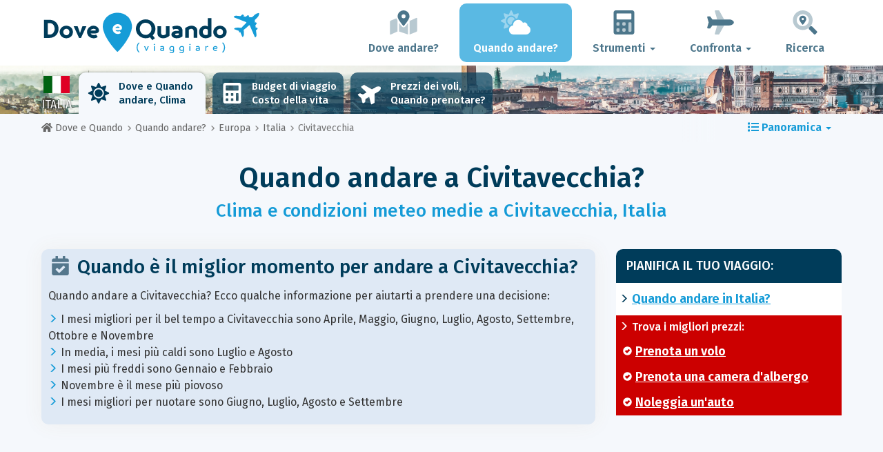

--- FILE ---
content_type: text/html; charset=UTF-8
request_url: https://www.dove-e-quando.it/when/europa/italia/civitavecchia/
body_size: 31053
content:
<!DOCTYPE html>
    <html lang="it">
	<head>
	<title>Quando Andare a Civitavecchia? Clima e Meteo. 4 Mesi da Evitare! - Italia - Dove e Quando</title>

<meta charset="utf-8">
<meta http-equiv="X-UA-Compatible" content="IE=edge">
<meta name="viewport" content="width=device-width, initial-scale=1">
<meta name="description" content="Il clima è favorevole 4 mesi su 12 a Civitavecchia. Non andarci nel periodo sbagliato! Scopri quando andare per essere sicuro di trovare un tempo perfetto.">
<meta name="author" content="Des Clics Nomades">
<meta property="og:title" content="Quando andare a Civitavecchia? Clima e Meteo. 4 mesi da evitare! - Italia" />
<meta property="og:description" content="Il clima è favorevole 4 mesi su 12 a Civitavecchia. Non andarci nel periodo sbagliato! Scopri quando andare per essere sicuro di trovare un tempo perfetto.">
<meta property="og:image" content="https://www.dove-e-quando.it/site/images/illustration/">
<meta property="og:site_name" content="Dove e Quando">
<meta property="og:locale" content="it-IT">
<link rel="canonical" href="https://www.dove-e-quando.it/when/europa/italia/civitavecchia/" />
<meta property="og:url" content="https://www.dove-e-quando.it/when/europa/italia/civitavecchia/">

<script type="5df9a62b6863ebebe5fd9cfa-text/javascript" src="https://choices.consentframework.com/js/pa/22321/c/IhrsJ/stub" charset="utf-8"></script>
<script type="5df9a62b6863ebebe5fd9cfa-text/javascript" src="https://choices.consentframework.com/js/pa/22321/c/IhrsJ/cmp" charset="utf-8" async></script>

<link href="/site/bootstrap/css/bootstrap.min.css" rel="stylesheet">
<link rel="preconnect" href="https://fonts.googleapis.com">
<link rel="preconnect" href="https://fonts.gstatic.com" crossorigin>
<link href="https://fonts.googleapis.com/css2?family=Fira+Sans:wght@400;500;600;700;800&display=swap" rel="stylesheet">
<link href="/site/css/styles.min.css?v=2.0.0.320" rel="stylesheet" />


   

<link rel="shortcut icon" type="image/x-icon" href="/site/images/favicon.png" />
<link rel="apple-touch-icon" sizes="114x114" href="/site/images/favicon-114.png" />
<link rel="apple-touch-icon" sizes="72x72" href="/site/images/favicon-72.png" />
<link rel="apple-touch-icon" href="/site/images/favicon-57.png" />


<script defer src="/site/fontawesome/js/all.min.js?v=2.0.0.320" type="5df9a62b6863ebebe5fd9cfa-text/javascript"></script>

  
  <script type="5df9a62b6863ebebe5fd9cfa-text/javascript">
    var lang_site = "it";
    var unite_temperature = "F";
    var trad_peuimporte = "Non importa!";
    var trad_in = "in";

    var trad_js_message_1 = "Indichi una città o un paese.";
    var trad_js_message_2 = "Inserisca una parola chiave.";
    var trad_js_message_3 = "Indichi il suo nome";
    var trad_js_message_4 = "Ci indichi la sua email.";
    var trad_js_message_5 = "Indichi l\'oggetto del messaggio";
    var trad_js_message_6 = "Inserisca un messaggio";
    var trad_js_plus = "Più";
    var trad_js_menu = "MENU";
  </script>
 

  <!-- OPTIDIGITAL -->



  <script async="" type="5df9a62b6863ebebe5fd9cfa-text/javascript" src="https://securepubads.g.doubleclick.net/tag/js/gpt.js"></script>
  <script type="5df9a62b6863ebebe5fd9cfa-text/javascript">
    var optidigitalQueue = optidigitalQueue || {};
    optidigitalQueue.cmd = optidigitalQueue.cmd || [];
  </script>
  <script type="5df9a62b6863ebebe5fd9cfa-text/javascript" id='optidigital-ad-init' async data-config='{"adUnit": "/264817739/dove-e-quando.it/when-city"}' src='//scripts.opti-digital.com/tags/?site=dove-e-quando'>
  </script>
   
  <!-- Stay22 -->
  <script type="5df9a62b6863ebebe5fd9cfa-text/javascript">
  (function (s, t, a, y, twenty, two) {
    s.Stay22 = s.Stay22 || {};
    s.Stay22.params = { lmaID: '68e3cae024ecc1f8e80ca93e' };
    twenty = t.createElement(a);
    two = t.getElementsByTagName(a)[0];
    twenty.async = 1;
    twenty.src = y;
    two.parentNode.insertBefore(twenty, two);
  })(window, document, 'script', 'https://scripts.stay22.com/letmeallez.js');
  </script>
	
	<!-- Google Analytics -->
	<script async src="https://www.googletagmanager.com/gtag/js?id=UA-53541197-6" type="5df9a62b6863ebebe5fd9cfa-text/javascript"></script>
	<script type="5df9a62b6863ebebe5fd9cfa-text/javascript">
	  window.dataLayer = window.dataLayer || [];
	  function gtag(){dataLayer.push(arguments);}
	  gtag('js', new Date()); 
	  gtag('config', 'UA-53541197-6');
	</script>

  <script async src="https://fundingchoicesmessages.google.com/i/pub-5891689058172513?ers=1" nonce="0EBiH7t-0l6mbYJ31-_Fng" type="5df9a62b6863ebebe5fd9cfa-text/javascript"></script><script nonce="0EBiH7t-0l6mbYJ31-_Fng" type="5df9a62b6863ebebe5fd9cfa-text/javascript">(function() {function signalGooglefcPresent() {if (!window.frames['googlefcPresent']) {if (document.body) {const iframe = document.createElement('iframe'); iframe.style = 'width: 0; height: 0; border: none; z-index: -1000; left: -1000px; top: -1000px;'; iframe.style.display = 'none'; iframe.name = 'googlefcPresent'; document.body.appendChild(iframe);} else {setTimeout(signalGooglefcPresent, 0);}}}signalGooglefcPresent();})();</script>

  <script type="5df9a62b6863ebebe5fd9cfa-text/javascript">(function(){'use strict';function aa(a){var b=0;return function(){return b<a.length?{done:!1,value:a[b++]}:{done:!0}}}var ba="function"==typeof Object.defineProperties?Object.defineProperty:function(a,b,c){if(a==Array.prototype||a==Object.prototype)return a;a[b]=c.value;return a};
function ca(a){a=["object"==typeof globalThis&&globalThis,a,"object"==typeof window&&window,"object"==typeof self&&self,"object"==typeof global&&global];for(var b=0;b<a.length;++b){var c=a[b];if(c&&c.Math==Math)return c}throw Error("Cannot find global object");}var da=ca(this);function k(a,b){if(b)a:{var c=da;a=a.split(".");for(var d=0;d<a.length-1;d++){var e=a[d];if(!(e in c))break a;c=c[e]}a=a[a.length-1];d=c[a];b=b(d);b!=d&&null!=b&&ba(c,a,{configurable:!0,writable:!0,value:b})}}
function ea(a){return a.raw=a}function m(a){var b="undefined"!=typeof Symbol&&Symbol.iterator&&a[Symbol.iterator];if(b)return b.call(a);if("number"==typeof a.length)return{next:aa(a)};throw Error(String(a)+" is not an iterable or ArrayLike");}function fa(a){for(var b,c=[];!(b=a.next()).done;)c.push(b.value);return c}var ha="function"==typeof Object.create?Object.create:function(a){function b(){}b.prototype=a;return new b},n;
if("function"==typeof Object.setPrototypeOf)n=Object.setPrototypeOf;else{var q;a:{var ia={a:!0},ja={};try{ja.__proto__=ia;q=ja.a;break a}catch(a){}q=!1}n=q?function(a,b){a.__proto__=b;if(a.__proto__!==b)throw new TypeError(a+" is not extensible");return a}:null}var ka=n;
function r(a,b){a.prototype=ha(b.prototype);a.prototype.constructor=a;if(ka)ka(a,b);else for(var c in b)if("prototype"!=c)if(Object.defineProperties){var d=Object.getOwnPropertyDescriptor(b,c);d&&Object.defineProperty(a,c,d)}else a[c]=b[c];a.A=b.prototype}function la(){for(var a=Number(this),b=[],c=a;c<arguments.length;c++)b[c-a]=arguments[c];return b}k("Number.MAX_SAFE_INTEGER",function(){return 9007199254740991});
k("Number.isFinite",function(a){return a?a:function(b){return"number"!==typeof b?!1:!isNaN(b)&&Infinity!==b&&-Infinity!==b}});k("Number.isInteger",function(a){return a?a:function(b){return Number.isFinite(b)?b===Math.floor(b):!1}});k("Number.isSafeInteger",function(a){return a?a:function(b){return Number.isInteger(b)&&Math.abs(b)<=Number.MAX_SAFE_INTEGER}});
k("Math.trunc",function(a){return a?a:function(b){b=Number(b);if(isNaN(b)||Infinity===b||-Infinity===b||0===b)return b;var c=Math.floor(Math.abs(b));return 0>b?-c:c}});k("Object.is",function(a){return a?a:function(b,c){return b===c?0!==b||1/b===1/c:b!==b&&c!==c}});k("Array.prototype.includes",function(a){return a?a:function(b,c){var d=this;d instanceof String&&(d=String(d));var e=d.length;c=c||0;for(0>c&&(c=Math.max(c+e,0));c<e;c++){var f=d[c];if(f===b||Object.is(f,b))return!0}return!1}});
k("String.prototype.includes",function(a){return a?a:function(b,c){if(null==this)throw new TypeError("The 'this' value for String.prototype.includes must not be null or undefined");if(b instanceof RegExp)throw new TypeError("First argument to String.prototype.includes must not be a regular expression");return-1!==this.indexOf(b,c||0)}});/*

 Copyright The Closure Library Authors.
 SPDX-License-Identifier: Apache-2.0
*/
var t=this||self;function v(a){return a};var w,x;a:{for(var ma=["CLOSURE_FLAGS"],y=t,z=0;z<ma.length;z++)if(y=y[ma[z]],null==y){x=null;break a}x=y}var na=x&&x[610401301];w=null!=na?na:!1;var A,oa=t.navigator;A=oa?oa.userAgentData||null:null;function B(a){return w?A?A.brands.some(function(b){return(b=b.brand)&&-1!=b.indexOf(a)}):!1:!1}function C(a){var b;a:{if(b=t.navigator)if(b=b.userAgent)break a;b=""}return-1!=b.indexOf(a)};function D(){return w?!!A&&0<A.brands.length:!1}function E(){return D()?B("Chromium"):(C("Chrome")||C("CriOS"))&&!(D()?0:C("Edge"))||C("Silk")};var pa=D()?!1:C("Trident")||C("MSIE");!C("Android")||E();E();C("Safari")&&(E()||(D()?0:C("Coast"))||(D()?0:C("Opera"))||(D()?0:C("Edge"))||(D()?B("Microsoft Edge"):C("Edg/"))||D()&&B("Opera"));var qa={},F=null;var ra="undefined"!==typeof Uint8Array,sa=!pa&&"function"===typeof btoa;function G(){return"function"===typeof BigInt};var H=0,I=0;function ta(a){var b=0>a;a=Math.abs(a);var c=a>>>0;a=Math.floor((a-c)/4294967296);b&&(c=m(ua(c,a)),b=c.next().value,a=c.next().value,c=b);H=c>>>0;I=a>>>0}function va(a,b){b>>>=0;a>>>=0;if(2097151>=b)var c=""+(4294967296*b+a);else G()?c=""+(BigInt(b)<<BigInt(32)|BigInt(a)):(c=(a>>>24|b<<8)&16777215,b=b>>16&65535,a=(a&16777215)+6777216*c+6710656*b,c+=8147497*b,b*=2,1E7<=a&&(c+=Math.floor(a/1E7),a%=1E7),1E7<=c&&(b+=Math.floor(c/1E7),c%=1E7),c=b+wa(c)+wa(a));return c}
function wa(a){a=String(a);return"0000000".slice(a.length)+a}function ua(a,b){b=~b;a?a=~a+1:b+=1;return[a,b]};var J;J="function"===typeof Symbol&&"symbol"===typeof Symbol()?Symbol():void 0;var xa=J?function(a,b){a[J]|=b}:function(a,b){void 0!==a.g?a.g|=b:Object.defineProperties(a,{g:{value:b,configurable:!0,writable:!0,enumerable:!1}})},K=J?function(a){return a[J]|0}:function(a){return a.g|0},L=J?function(a){return a[J]}:function(a){return a.g},M=J?function(a,b){a[J]=b;return a}:function(a,b){void 0!==a.g?a.g=b:Object.defineProperties(a,{g:{value:b,configurable:!0,writable:!0,enumerable:!1}});return a};function ya(a,b){M(b,(a|0)&-14591)}function za(a,b){M(b,(a|34)&-14557)}
function Aa(a){a=a>>14&1023;return 0===a?536870912:a};var N={},Ba={};function Ca(a){return!(!a||"object"!==typeof a||a.g!==Ba)}function Da(a){return null!==a&&"object"===typeof a&&!Array.isArray(a)&&a.constructor===Object}function P(a,b,c){if(!Array.isArray(a)||a.length)return!1;var d=K(a);if(d&1)return!0;if(!(b&&(Array.isArray(b)?b.includes(c):b.has(c))))return!1;M(a,d|1);return!0}Object.freeze(new function(){});Object.freeze(new function(){});var Ea=/^-?([1-9][0-9]*|0)(\.[0-9]+)?$/;var Q;function Fa(a,b){Q=b;a=new a(b);Q=void 0;return a}
function R(a,b,c){null==a&&(a=Q);Q=void 0;if(null==a){var d=96;c?(a=[c],d|=512):a=[];b&&(d=d&-16760833|(b&1023)<<14)}else{if(!Array.isArray(a))throw Error();d=K(a);if(d&64)return a;d|=64;if(c&&(d|=512,c!==a[0]))throw Error();a:{c=a;var e=c.length;if(e){var f=e-1;if(Da(c[f])){d|=256;b=f-(+!!(d&512)-1);if(1024<=b)throw Error();d=d&-16760833|(b&1023)<<14;break a}}if(b){b=Math.max(b,e-(+!!(d&512)-1));if(1024<b)throw Error();d=d&-16760833|(b&1023)<<14}}}M(a,d);return a};function Ga(a){switch(typeof a){case "number":return isFinite(a)?a:String(a);case "boolean":return a?1:0;case "object":if(a)if(Array.isArray(a)){if(P(a,void 0,0))return}else if(ra&&null!=a&&a instanceof Uint8Array){if(sa){for(var b="",c=0,d=a.length-10240;c<d;)b+=String.fromCharCode.apply(null,a.subarray(c,c+=10240));b+=String.fromCharCode.apply(null,c?a.subarray(c):a);a=btoa(b)}else{void 0===b&&(b=0);if(!F){F={};c="ABCDEFGHIJKLMNOPQRSTUVWXYZabcdefghijklmnopqrstuvwxyz0123456789".split("");d=["+/=",
"+/","-_=","-_.","-_"];for(var e=0;5>e;e++){var f=c.concat(d[e].split(""));qa[e]=f;for(var g=0;g<f.length;g++){var h=f[g];void 0===F[h]&&(F[h]=g)}}}b=qa[b];c=Array(Math.floor(a.length/3));d=b[64]||"";for(e=f=0;f<a.length-2;f+=3){var l=a[f],p=a[f+1];h=a[f+2];g=b[l>>2];l=b[(l&3)<<4|p>>4];p=b[(p&15)<<2|h>>6];h=b[h&63];c[e++]=g+l+p+h}g=0;h=d;switch(a.length-f){case 2:g=a[f+1],h=b[(g&15)<<2]||d;case 1:a=a[f],c[e]=b[a>>2]+b[(a&3)<<4|g>>4]+h+d}a=c.join("")}return a}}return a};function Ha(a,b,c){a=Array.prototype.slice.call(a);var d=a.length,e=b&256?a[d-1]:void 0;d+=e?-1:0;for(b=b&512?1:0;b<d;b++)a[b]=c(a[b]);if(e){b=a[b]={};for(var f in e)Object.prototype.hasOwnProperty.call(e,f)&&(b[f]=c(e[f]))}return a}function Ia(a,b,c,d,e){if(null!=a){if(Array.isArray(a))a=P(a,void 0,0)?void 0:e&&K(a)&2?a:Ja(a,b,c,void 0!==d,e);else if(Da(a)){var f={},g;for(g in a)Object.prototype.hasOwnProperty.call(a,g)&&(f[g]=Ia(a[g],b,c,d,e));a=f}else a=b(a,d);return a}}
function Ja(a,b,c,d,e){var f=d||c?K(a):0;d=d?!!(f&32):void 0;a=Array.prototype.slice.call(a);for(var g=0;g<a.length;g++)a[g]=Ia(a[g],b,c,d,e);c&&c(f,a);return a}function Ka(a){return a.s===N?a.toJSON():Ga(a)};function La(a,b,c){c=void 0===c?za:c;if(null!=a){if(ra&&a instanceof Uint8Array)return b?a:new Uint8Array(a);if(Array.isArray(a)){var d=K(a);if(d&2)return a;b&&(b=0===d||!!(d&32)&&!(d&64||!(d&16)));return b?M(a,(d|34)&-12293):Ja(a,La,d&4?za:c,!0,!0)}a.s===N&&(c=a.h,d=L(c),a=d&2?a:Fa(a.constructor,Ma(c,d,!0)));return a}}function Ma(a,b,c){var d=c||b&2?za:ya,e=!!(b&32);a=Ha(a,b,function(f){return La(f,e,d)});xa(a,32|(c?2:0));return a};function Na(a,b){a=a.h;return Oa(a,L(a),b)}function Oa(a,b,c,d){if(-1===c)return null;if(c>=Aa(b)){if(b&256)return a[a.length-1][c]}else{var e=a.length;if(d&&b&256&&(d=a[e-1][c],null!=d))return d;b=c+(+!!(b&512)-1);if(b<e)return a[b]}}function Pa(a,b,c,d,e){var f=Aa(b);if(c>=f||e){var g=b;if(b&256)e=a[a.length-1];else{if(null==d)return;e=a[f+(+!!(b&512)-1)]={};g|=256}e[c]=d;c<f&&(a[c+(+!!(b&512)-1)]=void 0);g!==b&&M(a,g)}else a[c+(+!!(b&512)-1)]=d,b&256&&(a=a[a.length-1],c in a&&delete a[c])}
function Qa(a,b){var c=Ra;var d=void 0===d?!1:d;var e=a.h;var f=L(e),g=Oa(e,f,b,d);if(null!=g&&"object"===typeof g&&g.s===N)c=g;else if(Array.isArray(g)){var h=K(g),l=h;0===l&&(l|=f&32);l|=f&2;l!==h&&M(g,l);c=new c(g)}else c=void 0;c!==g&&null!=c&&Pa(e,f,b,c,d);e=c;if(null==e)return e;a=a.h;f=L(a);f&2||(g=e,c=g.h,h=L(c),g=h&2?Fa(g.constructor,Ma(c,h,!1)):g,g!==e&&(e=g,Pa(a,f,b,e,d)));return e}function Sa(a,b){a=Na(a,b);return null==a||"string"===typeof a?a:void 0}
function Ta(a,b){var c=void 0===c?0:c;a=Na(a,b);if(null!=a)if(b=typeof a,"number"===b?Number.isFinite(a):"string"!==b?0:Ea.test(a))if("number"===typeof a){if(a=Math.trunc(a),!Number.isSafeInteger(a)){ta(a);b=H;var d=I;if(a=d&2147483648)b=~b+1>>>0,d=~d>>>0,0==b&&(d=d+1>>>0);b=4294967296*d+(b>>>0);a=a?-b:b}}else if(b=Math.trunc(Number(a)),Number.isSafeInteger(b))a=String(b);else{if(b=a.indexOf("."),-1!==b&&(a=a.substring(0,b)),!("-"===a[0]?20>a.length||20===a.length&&-922337<Number(a.substring(0,7)):
19>a.length||19===a.length&&922337>Number(a.substring(0,6)))){if(16>a.length)ta(Number(a));else if(G())a=BigInt(a),H=Number(a&BigInt(4294967295))>>>0,I=Number(a>>BigInt(32)&BigInt(4294967295));else{b=+("-"===a[0]);I=H=0;d=a.length;for(var e=b,f=(d-b)%6+b;f<=d;e=f,f+=6)e=Number(a.slice(e,f)),I*=1E6,H=1E6*H+e,4294967296<=H&&(I+=Math.trunc(H/4294967296),I>>>=0,H>>>=0);b&&(b=m(ua(H,I)),a=b.next().value,b=b.next().value,H=a,I=b)}a=H;b=I;b&2147483648?G()?a=""+(BigInt(b|0)<<BigInt(32)|BigInt(a>>>0)):(b=
m(ua(a,b)),a=b.next().value,b=b.next().value,a="-"+va(a,b)):a=va(a,b)}}else a=void 0;return null!=a?a:c}function S(a,b){a=Sa(a,b);return null!=a?a:""};function T(a,b,c){this.h=R(a,b,c)}T.prototype.toJSON=function(){return Ua(this,Ja(this.h,Ka,void 0,void 0,!1),!0)};T.prototype.s=N;T.prototype.toString=function(){return Ua(this,this.h,!1).toString()};
function Ua(a,b,c){var d=a.constructor.v,e=L(c?a.h:b);a=b.length;if(!a)return b;var f;if(Da(c=b[a-1])){a:{var g=c;var h={},l=!1,p;for(p in g)if(Object.prototype.hasOwnProperty.call(g,p)){var u=g[p];if(Array.isArray(u)){var jb=u;if(P(u,d,+p)||Ca(u)&&0===u.size)u=null;u!=jb&&(l=!0)}null!=u?h[p]=u:l=!0}if(l){for(var O in h){g=h;break a}g=null}}g!=c&&(f=!0);a--}for(p=+!!(e&512)-1;0<a;a--){O=a-1;c=b[O];O-=p;if(!(null==c||P(c,d,O)||Ca(c)&&0===c.size))break;var kb=!0}if(!f&&!kb)return b;b=Array.prototype.slice.call(b,
0,a);g&&b.push(g);return b};function Va(a){return function(b){if(null==b||""==b)b=new a;else{b=JSON.parse(b);if(!Array.isArray(b))throw Error(void 0);xa(b,32);b=Fa(a,b)}return b}};function Wa(a){this.h=R(a)}r(Wa,T);var Xa=Va(Wa);var U;function V(a){this.g=a}V.prototype.toString=function(){return this.g+""};var Ya={};function Za(a){if(void 0===U){var b=null;var c=t.trustedTypes;if(c&&c.createPolicy){try{b=c.createPolicy("goog#html",{createHTML:v,createScript:v,createScriptURL:v})}catch(d){t.console&&t.console.error(d.message)}U=b}else U=b}a=(b=U)?b.createScriptURL(a):a;return new V(a,Ya)};function $a(){return Math.floor(2147483648*Math.random()).toString(36)+Math.abs(Math.floor(2147483648*Math.random())^Date.now()).toString(36)};function ab(a,b){b=String(b);"application/xhtml+xml"===a.contentType&&(b=b.toLowerCase());return a.createElement(b)}function bb(a){this.g=a||t.document||document};/*

 SPDX-License-Identifier: Apache-2.0
*/
function cb(a,b){a.src=b instanceof V&&b.constructor===V?b.g:"type_error:TrustedResourceUrl";var c,d;(c=(b=null==(d=(c=(a.ownerDocument&&a.ownerDocument.defaultView||window).document).querySelector)?void 0:d.call(c,"script[nonce]"))?b.nonce||b.getAttribute("nonce")||"":"")&&a.setAttribute("nonce",c)};function db(a){a=void 0===a?document:a;return a.createElement("script")};function eb(a,b,c,d,e,f){try{var g=a.g,h=db(g);h.async=!0;cb(h,b);g.head.appendChild(h);h.addEventListener("load",function(){e();d&&g.head.removeChild(h)});h.addEventListener("error",function(){0<c?eb(a,b,c-1,d,e,f):(d&&g.head.removeChild(h),f())})}catch(l){f()}};var fb=t.atob("aHR0cHM6Ly93d3cuZ3N0YXRpYy5jb20vaW1hZ2VzL2ljb25zL21hdGVyaWFsL3N5c3RlbS8xeC93YXJuaW5nX2FtYmVyXzI0ZHAucG5n"),gb=t.atob("WW91IGFyZSBzZWVpbmcgdGhpcyBtZXNzYWdlIGJlY2F1c2UgYWQgb3Igc2NyaXB0IGJsb2NraW5nIHNvZnR3YXJlIGlzIGludGVyZmVyaW5nIHdpdGggdGhpcyBwYWdlLg=="),hb=t.atob("RGlzYWJsZSBhbnkgYWQgb3Igc2NyaXB0IGJsb2NraW5nIHNvZnR3YXJlLCB0aGVuIHJlbG9hZCB0aGlzIHBhZ2Uu");function ib(a,b,c){this.i=a;this.u=b;this.o=c;this.g=null;this.j=[];this.m=!1;this.l=new bb(this.i)}
function lb(a){if(a.i.body&&!a.m){var b=function(){mb(a);t.setTimeout(function(){nb(a,3)},50)};eb(a.l,a.u,2,!0,function(){t[a.o]||b()},b);a.m=!0}}
function mb(a){for(var b=W(1,5),c=0;c<b;c++){var d=X(a);a.i.body.appendChild(d);a.j.push(d)}b=X(a);b.style.bottom="0";b.style.left="0";b.style.position="fixed";b.style.width=W(100,110).toString()+"%";b.style.zIndex=W(2147483544,2147483644).toString();b.style.backgroundColor=ob(249,259,242,252,219,229);b.style.boxShadow="0 0 12px #888";b.style.color=ob(0,10,0,10,0,10);b.style.display="flex";b.style.justifyContent="center";b.style.fontFamily="Roboto, Arial";c=X(a);c.style.width=W(80,85).toString()+
"%";c.style.maxWidth=W(750,775).toString()+"px";c.style.margin="24px";c.style.display="flex";c.style.alignItems="flex-start";c.style.justifyContent="center";d=ab(a.l.g,"IMG");d.className=$a();d.src=fb;d.alt="Warning icon";d.style.height="24px";d.style.width="24px";d.style.paddingRight="16px";var e=X(a),f=X(a);f.style.fontWeight="bold";f.textContent=gb;var g=X(a);g.textContent=hb;Y(a,e,f);Y(a,e,g);Y(a,c,d);Y(a,c,e);Y(a,b,c);a.g=b;a.i.body.appendChild(a.g);b=W(1,5);for(c=0;c<b;c++)d=X(a),a.i.body.appendChild(d),
a.j.push(d)}function Y(a,b,c){for(var d=W(1,5),e=0;e<d;e++){var f=X(a);b.appendChild(f)}b.appendChild(c);c=W(1,5);for(d=0;d<c;d++)e=X(a),b.appendChild(e)}function W(a,b){return Math.floor(a+Math.random()*(b-a))}function ob(a,b,c,d,e,f){return"rgb("+W(Math.max(a,0),Math.min(b,255)).toString()+","+W(Math.max(c,0),Math.min(d,255)).toString()+","+W(Math.max(e,0),Math.min(f,255)).toString()+")"}function X(a){a=ab(a.l.g,"DIV");a.className=$a();return a}
function nb(a,b){0>=b||null!=a.g&&0!==a.g.offsetHeight&&0!==a.g.offsetWidth||(pb(a),mb(a),t.setTimeout(function(){nb(a,b-1)},50))}function pb(a){for(var b=m(a.j),c=b.next();!c.done;c=b.next())(c=c.value)&&c.parentNode&&c.parentNode.removeChild(c);a.j=[];(b=a.g)&&b.parentNode&&b.parentNode.removeChild(b);a.g=null};function qb(a,b,c,d,e){function f(l){document.body?g(document.body):0<l?t.setTimeout(function(){f(l-1)},e):b()}function g(l){l.appendChild(h);t.setTimeout(function(){h?(0!==h.offsetHeight&&0!==h.offsetWidth?b():a(),h.parentNode&&h.parentNode.removeChild(h)):a()},d)}var h=rb(c);f(3)}function rb(a){var b=document.createElement("div");b.className=a;b.style.width="1px";b.style.height="1px";b.style.position="absolute";b.style.left="-10000px";b.style.top="-10000px";b.style.zIndex="-10000";return b};function Ra(a){this.h=R(a)}r(Ra,T);function sb(a){this.h=R(a)}r(sb,T);var tb=Va(sb);function ub(a){var b=la.apply(1,arguments);if(0===b.length)return Za(a[0]);for(var c=a[0],d=0;d<b.length;d++)c+=encodeURIComponent(b[d])+a[d+1];return Za(c)};function vb(a){if(!a)return null;a=Sa(a,4);var b;null===a||void 0===a?b=null:b=Za(a);return b};var wb=ea([""]),xb=ea([""]);function yb(a,b){this.m=a;this.o=new bb(a.document);this.g=b;this.j=S(this.g,1);this.u=vb(Qa(this.g,2))||ub(wb);this.i=!1;b=vb(Qa(this.g,13))||ub(xb);this.l=new ib(a.document,b,S(this.g,12))}yb.prototype.start=function(){zb(this)};
function zb(a){Ab(a);eb(a.o,a.u,3,!1,function(){a:{var b=a.j;var c=t.btoa(b);if(c=t[c]){try{var d=Xa(t.atob(c))}catch(e){b=!1;break a}b=b===Sa(d,1)}else b=!1}b?Z(a,S(a.g,14)):(Z(a,S(a.g,8)),lb(a.l))},function(){qb(function(){Z(a,S(a.g,7));lb(a.l)},function(){return Z(a,S(a.g,6))},S(a.g,9),Ta(a.g,10),Ta(a.g,11))})}function Z(a,b){a.i||(a.i=!0,a=new a.m.XMLHttpRequest,a.open("GET",b,!0),a.send())}function Ab(a){var b=t.btoa(a.j);a.m[b]&&Z(a,S(a.g,5))};(function(a,b){t[a]=function(){var c=la.apply(0,arguments);t[a]=function(){};b.call.apply(b,[null].concat(c instanceof Array?c:fa(m(c))))}})("__h82AlnkH6D91__",function(a){"function"===typeof window.atob&&(new yb(window,tb(window.atob(a)))).start()});}).call(this);

window.__h82AlnkH6D91__("[base64]/[base64]/[base64]/[base64]");</script>
	</head>

	<body>
	

<header>
        <div id="menu" class="navbar navbar-default">
            <div class="container">
                <div class="navbar-header">
                    <button class="navbar-toggle" data-target=".navbar-header-collapse" data-toggle="collapse" type="button">
                        <span class="sr-only"></span>
                        <span class="icon-bar"></span>
                        <span class="icon-bar"></span>
                        <span class="icon-bar"></span>
                    </button>

                    
                    <a class="navbar-brand" href="https://www.dove-e-quando.it/" title="Dove e Quando viaggiare?">
                        <script src="/cdn-cgi/scripts/7d0fa10a/cloudflare-static/rocket-loader.min.js" data-cf-settings="5df9a62b6863ebebe5fd9cfa-|49"></script><img src="https://www.dove-e-quando.it/site/images/logo/logo-it.svg" alt="Logo Dove e Quando viaggiare?" onerror="this.removeAttribute('onerror'); this.src='https://www.dove-e-quando.it/site/images/logo/logo-it.png'" width="300" height="65">
                    </a>
                   

                </div>
                <div class="collapse navbar-collapse navbar-header-collapse">
                    <ul class="nav navbar-nav navbar-right">
                    	<li><a href="https://www.dove-e-quando.it/where/" title="Dove andare?"><i class="fad fa-map-marked-alt fa-3x fa-fw"></i>Dove andare?</a></li><li class="active"><a href="https://www.dove-e-quando.it/when/" title="Quando andare?"><i class="fad fa-cloud-sun fa-3x fa-fw"></i>Quando andare?</a></li><li class="dropdown"><a href="#" class="dropdown-toggle" role="button" data-toggle="dropdown" aria-haspopup="true" aria-expanded="false"><i class="fad fa-calculator fa-3x fa-fw"></i>Strumenti <span class="caret"></span></a>
								<ul class="dropdown-menu"><li><a href="https://www.dove-e-quando.it/budget/" title=""><i class="fa fa-calculator fa-2x fa-fw fa-pull-left" aria-hidden="true"></i>Budget<br /><small>Calcola il tuo budget con il nostro strumento gratuito</small></a></li><li><a href="https://www.dove-e-quando.it/flights/" title=""><i class="fa fa-plane fa-2x fa-fw fa-pull-left" aria-hidden="true" data-fa-transform="rotate--30"></i>Prezzi dei voli<br /><small>Viaggia e acquista il tuo biglietto aereo al miglior prezzo</small></a></li></ul></li><li class="dropdown"><a href="#" class="dropdown-toggle" role="button" data-toggle="dropdown" aria-haspopup="true" aria-expanded="false"><i class="fad fa-plane fa-2x fa-fw fa-3x fa-fw"></i>Confronta <span class="caret"></span></a>
								<ul class="dropdown-menu"><li><a href="https://www.dove-e-quando.it/compare/flights/" title="Confronta i prezzi dei voli"><i class="fas fa-plane-departure fa-2x fa-fw fa-pull-left" aria-hidden="true"></i>Voli<br /><small>Prenota il tuo volo al miglior prezzo</small></a></li><li><a href="https://www.dove-e-quando.it/compare/hotels/" title="Confronta i prezzi degli hotel"><i class="fas fa-hotel fa-2x fa-fw fa-pull-left" aria-hidden="true"></i>Hotel<br /><small>Prenota e confronta i prezzi delle camere d'albergo</small></a></li><li><a href="https://www.dove-e-quando.it/compare/cars/" title="Confronta i prezzi del noleggio auto"><i class="fas fa-car fa-2x fa-fw fa-pull-left" aria-hidden="true"></i>Noleggio auto<br /><small>Prenota la tua auto a noleggio</small></a></li></ul></li>                        <li><a href="#" data-toggle="modal" data-target="#searchBox"><i class="fad fa-search-location fa-3x fa-fw"></i>Ricerca</a></li>
                        
                    </ul>
                </div>
            </div>
        </div>
        				<!-- MODAL DE RECHERCHE -->
                        <div class="modal fade" id="searchBox" tabindex="-1" role="dialog">
                            <div class="modal-dialog" role="document">
                                <div class="modal-content">
                                    <div class="modal-header">
                                        <button type="button" class="close" data-dismiss="modal" aria-label="Close"><i class="fas fa-times"></i></button>
                                    </div>
                                    <div class="modal-body">
                                        <p class="title">Ricerca sul sito Dove e Quando:</p>
                                        <form action="/site/registerdata.php" method="post" class="navbar-form" id="recherche_site" role="search">
                                            <div class="input-group input-group-lg">
                                                <input type="text" class="form-control" name="q" placeholder="Città, paese o parola chiave" id="recherche">
                                                <input type="hidden" name="recherche" value="1">
                                                    <input type="hidden" name="rubrique" id="q_rubrique" value="">
                                                    <input type="hidden" name="q_villepays" id="q_villepays" value="">
                                                <span class="input-group-btn">
                                                    <button class="btn btn-default" type="submit"><i class="fas fa-search"></i></button>
                                                </span>
                                            </div>
                                        </form>
                                    </div>
                                </div>
                            </div>
                        </div>
    </header>  	
  	<main>
    <!-- BEGIN Page Content -->
    <nav id="menu-pays" style="background-image: url('https://www.dove-e-quando.it/site/images/cover/italy_103_cover.jpg'); background-size: cover; background-position: center center;" class="hidden-xs">
        <div class="container">
            <ul class="nav nav-tabs">
                <li class="flag"><img src="https://www.dove-e-quando.it/site/images/flags/italie.gif" />Italia</li><li class="active"><a href="https://www.dove-e-quando.it/when/europa/italia/" title="Quando andare in Italia"><i class="fas fa-sun fa-2x fa-fw" aria-hidden="true"></i>Dove e Quando  <br> andare, Clima</a></li><li><a href="https://www.dove-e-quando.it/budget/italia/" title="Budget di viaggio e costo della vita in Italia"><i class="fas fa-calculator fa-2x fa-fw" aria-hidden="true"></i>Budget di viaggio  <br> Costo della vita</a></li><li><a href="https://www.dove-e-quando.it/flights/italia/?city_from=milano" title=""><i class="fas fa-plane fa-2x fa-fw" data-fa-transform="rotate--30" aria-hidden="true"></i>Prezzi dei voli,<br>Quando prenotare?</a></li></ul>
        </div>
</nav><div id="breadcrumb">
        <div class="container">

            <div class="row">
            <nav aria-label="breadcrumbs" class="breadcrumbs_container col-xs-9 col-sm-10">
                <ul class="breadcrumb" itemscope itemtype="https://schema.org/BreadcrumbList">
                    <li itemprop="itemListElement" itemscope itemtype="http://schema.org/ListItem">
              <a href="https://www.dove-e-quando.it/" title="Dove e Quando viaggiare?" itemprop="item"><i class="fas fa-home"></i> <span itemprop="name">Dove e Quando</span></a>
              <meta itemprop="position" content="1" />
              </li><li itemprop="itemListElement" itemscope itemtype="http://schema.org/ListItem"><a href="https://www.dove-e-quando.it/when/" itemprop="item" title="Clima / Quando andare?"><span itemprop="name">Quando andare?</span></a>
						<meta itemprop="position" content="2" /></li><li itemprop="itemListElement" itemscope itemtype="http://schema.org/ListItem"><a href="https://www.dove-e-quando.it/when/europa/" itemprop="item" title="Quando andare in Europa"><span itemprop="name">Europa</span></a>
						<meta itemprop="position" content="3" /></li><li itemprop="itemListElement" itemscope itemtype="http://schema.org/ListItem"><a href="https://www.dove-e-quando.it/when/europa/italia/" itemprop="item" title="Italia: Quando andare"><span itemprop="name">Italia</span></a>
						<meta itemprop="position" content="4" /></li><li class="active" itemprop="itemListElement" itemscope itemtype="http://schema.org/ListItem"><span itemprop="name">Civitavecchia</span>
						<meta itemprop="position" content="5" /></li></ul><div class="breadcrumbs_erase"></div></nav><div class="col-xs-3 col-sm-2">
                    <nav id="sommaire" class="dropdown pull-right">
                    <a href="#" class="dropdown-toggle" data-toggle="dropdown" aria-haspopup="true" aria-expanded="false">
                    <i class="fas fa-list"></i><span class="hidden-sm hidden-xs"> Panoramica </span><span class="caret hidden-md"></span></a>
                    <ul class="dropdown-menu"><li><a href="#best-time-to-go"><i class="fas fa-calendar-check fa-fw"></i> Quando andare</a></li><li><a href="#annual-weather"><i class="fas fa-calendar-alt fa-fw"></i> Meteo annuale</a></li><li><a href="#climate-and-weather"><i class="fas fa-clouds-sun fa-fw"></i> Meteo e clima a Civitavecchia</a></li><li><a href="#chart"><i class="fas fa-chart-bar fa-fw"></i> Temperatura e precipitazioni</a></li><li><a href="#tourist-seasons"><i class="fas fa-calendar-star fa-fw"></i> Affluenza e stagioni turistiche </a></li><li><a href="#prices"><i class="fas fa-tags fa-fw"></i> Periodo migliore  per pagare prezzi bassi</a></li><li><a href="#near"><i class="fas fa-map-signs fa-fw"></i> Altre città o luoghi vicino a Civitavecchia</a></li></ul>
                </nav></div></div>
        </div>
    </div>



 <article id="content">
        <div class="container">
        	

        	<div id="page_header">
            <h1>Quando andare a Civitavecchia?  <small>Clima e condizioni meteo medie a Civitavecchia, Italia</small></h1>
                                    
       		</div>

            <div class="row row-flex">
            <div class="col-lg-8" id="contenu_page">
			
        






                
              
             <div class="encart">   

             	<h2 id="best-time-to-go"><i class="fas fa-calendar-check fa-fw"></i> Quando è il miglior momento per andare a Civitavecchia?</h2>

             <p>Quando andare a Civitavecchia? Ecco qualche informazione per aiutarti a prendere una decisione:</p><ul><li>I mesi migliori per il bel tempo a Civitavecchia sono Aprile, Maggio, Giugno, Luglio, Agosto, Settembre, Ottobre e Novembre</li><li>In media, i mesi più caldi sono Luglio e Agosto</li><li>I mesi più freddi sono Gennaio e Febbraio</li><li>Novembre è il mese più piovoso</li><li>I mesi migliori per nuotare sono Giugno, Luglio, Agosto e Settembre</li></ul></div>             
            <hr class="separation" style="background-position:7%" /><div class="pub taillefixe"><div id="optidigital-adslot-Mobile_Pos1" style="display: none;" class="Mobile_Pos1"></div><div id="optidigital-adslot-Content_1" style="display: none;" class="Content_1"></div></div><hr class="separation" style="background-position:14%" /> 

<section class="bordered">   

<h2 id="annual-weather"><i class="fas fa-calendar-alt fa-fw"></i> Meteo annuale a Civitavecchia</h2>



<p><em>Per informazioni complete su clima e meteo a Civitavecchia in un mese specifico, clicca sulla linea corrispondente sottostante:</em></p>
 
<table class="table climat table-hover">
  <thead>
  <tr class="text-center">
    <th>Mese</th>
    <th class="text-center nopadding hidden-xs"></th>
    <th><span data-toggle="tooltip" data-placement="top" title="Temperatura esterna media minima e massima di questa città."><i class="fas fa-thermometer-quarter fa-2x fa-pull-left"></i> <i class="fas fa-thermometer-three-quarters fa-2x"></i></span></th>
	<th><span data-toggle="tooltip" data-placement="top" title="Piogge mensili medie in questa città."><i class="fas fa-cloud-showers fa-2x fa-pull-left"></i></span></th>

	<th scope="col"><i class="fas fa-star fa-2x"></i></th>
    <th scope="col" class="hidden-xs nopaddingleft">La nostra opinione</th>
   	<th class="hidden-xs"></th>
		  </tr>
  </thead>
  <tbody>

      
   <tr class="warning" onclick="if (!window.__cfRLUnblockHandlers) return false; location.href='https://www.dove-e-quando.it/when/europa/italia/civitavecchia/gennaio/'" style="cursor:pointer" data-cf-modified-5df9a62b6863ebebe5fd9cfa-="">
    <td class="nopaddingright"><span class="ob_lien_mobile"><b class="uppercase_big">Gennaio</b></span></td>
    <td class="nopadding text-center widthmin hidden-xs"><img src="/site/images/bg-loader.gif" data-src="https://www.dove-e-quando.it/site/images/meteo/64x64/day/113.png" alt="" class="lazy" width="64" /></td>
	<td >49°F/<b>56°F</b></td>
	 <td><div class="progress minwidth50" data-toggle="tooltip" data-placement="top" title="
	 	In media, le precipitazioni totali mensili sono 4.1in. La quantità totale di giorni di pioggia è 6 (19% del tempo).">
  		<div class="progress-bar progress-bar-info progress-bar-striped" role="progressbar" aria-valuenow="60" aria-valuemin="0" aria-valuemax="100" style="width: 19%;">
    	
  		</div>
	</div><small class="text-muted">4.1in</small></td>

	
	<td class="widthmin"><i class="fas fa-meh fa-2x text-warning"></i></td>
    <td class="hidden-xs nopaddingleft"><span data-toggle="tooltip" data-placement="top" title="Le condizioni meteo in questo mese sono tollerabili. Né particolarmente buone, né particolarmente cattive. Il tempo è nella media secondo i nostri standard." class="label label-warning">tempo tollerabile</span></td>
        <td class="hidden-xs"><a href="https://www.dove-e-quando.it/when/europa/italia/civitavecchia/gennaio/" title="Civitavecchia a gennaio: Tempo e temperature medie:">Civitavecchia a gennaio</a></td>
      </tr>
    
   <tr class="warning" onclick="if (!window.__cfRLUnblockHandlers) return false; location.href='https://www.dove-e-quando.it/when/europa/italia/civitavecchia/febbraio/'" style="cursor:pointer" data-cf-modified-5df9a62b6863ebebe5fd9cfa-="">
    <td class="nopaddingright"><span class="ob_lien_mobile"><b class="uppercase_big">Febbraio</b></span></td>
    <td class="nopadding text-center widthmin hidden-xs"><img src="/site/images/bg-loader.gif" data-src="https://www.dove-e-quando.it/site/images/meteo/64x64/day/113.png" alt="" class="lazy" width="64" /></td>
	<td >49°F/<b>56°F</b></td>
	 <td><div class="progress minwidth50" data-toggle="tooltip" data-placement="top" title="
	 	In media, le precipitazioni totali mensili sono 4in. La quantità totale di giorni di pioggia è 6 (22% del tempo).">
  		<div class="progress-bar progress-bar-info progress-bar-striped" role="progressbar" aria-valuenow="60" aria-valuemin="0" aria-valuemax="100" style="width: 22%;">
    	
  		</div>
	</div><small class="text-muted">4in</small></td>

	
	<td class="widthmin"><i class="fas fa-meh fa-2x text-warning"></i></td>
    <td class="hidden-xs nopaddingleft"><span data-toggle="tooltip" data-placement="top" title="Le condizioni meteo in questo mese sono tollerabili. Né particolarmente buone, né particolarmente cattive. Il tempo è nella media secondo i nostri standard." class="label label-warning">tempo tollerabile</span></td>
        <td class="hidden-xs"><a href="https://www.dove-e-quando.it/when/europa/italia/civitavecchia/febbraio/" title="Civitavecchia a febbraio: Tempo e temperature medie:">Civitavecchia a febbraio</a></td>
      </tr>
    
   <tr class="warning" onclick="if (!window.__cfRLUnblockHandlers) return false; location.href='https://www.dove-e-quando.it/when/europa/italia/civitavecchia/marzo/'" style="cursor:pointer" data-cf-modified-5df9a62b6863ebebe5fd9cfa-="">
    <td class="nopaddingright"><span class="ob_lien_mobile"><b class="uppercase_big">Marzo</b></span></td>
    <td class="nopadding text-center widthmin hidden-xs"><img src="/site/images/bg-loader.gif" data-src="https://www.dove-e-quando.it/site/images/meteo/64x64/day/113.png" alt="" class="lazy" width="64" /></td>
	<td >52°F/<b>59°F</b></td>
	 <td><div class="progress minwidth50" data-toggle="tooltip" data-placement="top" title="
	 	In media, le precipitazioni totali mensili sono 3.5in. La quantità totale di giorni di pioggia è 5 (16% del tempo).">
  		<div class="progress-bar progress-bar-info progress-bar-striped" role="progressbar" aria-valuenow="60" aria-valuemin="0" aria-valuemax="100" style="width: 16%;">
    	
  		</div>
	</div><small class="text-muted">3.5in</small></td>

	
	<td class="widthmin"><i class="fas fa-meh fa-2x text-warning"></i></td>
    <td class="hidden-xs nopaddingleft"><span data-toggle="tooltip" data-placement="top" title="Le condizioni meteo in questo mese sono tollerabili. Né particolarmente buone, né particolarmente cattive. Il tempo è nella media secondo i nostri standard." class="label label-warning">tempo tollerabile</span></td>
        <td class="hidden-xs"><a href="https://www.dove-e-quando.it/when/europa/italia/civitavecchia/marzo/" title="Civitavecchia a marzo: Tempo e temperature medie:">Civitavecchia a marzo</a></td>
      </tr>
    
   <tr class="success" onclick="if (!window.__cfRLUnblockHandlers) return false; location.href='https://www.dove-e-quando.it/when/europa/italia/civitavecchia/aprile/'" style="cursor:pointer" data-cf-modified-5df9a62b6863ebebe5fd9cfa-="">
    <td class="nopaddingright"><span class="ob_lien_mobile"><b class="uppercase_big">Aprile</b></span></td>
    <td class="nopadding text-center widthmin hidden-xs"><img src="/site/images/bg-loader.gif" data-src="https://www.dove-e-quando.it/site/images/meteo/64x64/day/113.png" alt="" class="lazy" width="64" /></td>
	<td >58°F/<b>65°F</b></td>
	 <td><div class="progress minwidth50" data-toggle="tooltip" data-placement="top" title="
	 	In media, le precipitazioni totali mensili sono 2.4in. La quantità totale di giorni di pioggia è 3 (11% del tempo).">
  		<div class="progress-bar progress-bar-info progress-bar-striped" role="progressbar" aria-valuenow="60" aria-valuemin="0" aria-valuemax="100" style="width: 11%;">
    	
  		</div>
	</div><small class="text-muted">2.4in</small></td>

	
	<td class="widthmin"><i class="fas fa-smile fa-2x text-success"></i></td>
    <td class="hidden-xs nopaddingleft"><span data-toggle="tooltip" data-placement="top" title="Le condizioni meteo in questo mese sono buone. Ci sarà bel tempo quasi sempre!" class="label label-success">bel tempo</span></td>
        <td class="hidden-xs"><a href="https://www.dove-e-quando.it/when/europa/italia/civitavecchia/aprile/" title="Civitavecchia ad aprile: Tempo e temperature medie:">Civitavecchia ad aprile</a></td>
      </tr>
    
   <tr class="success-full" onclick="if (!window.__cfRLUnblockHandlers) return false; location.href='https://www.dove-e-quando.it/when/europa/italia/civitavecchia/maggio/'" style="cursor:pointer" data-cf-modified-5df9a62b6863ebebe5fd9cfa-="">
    <td class="nopaddingright"><span class="ob_lien_mobile"><b class="uppercase_big">Maggio</b></span></td>
    <td class="nopadding text-center widthmin hidden-xs"><img src="/site/images/bg-loader.gif" data-src="https://www.dove-e-quando.it/site/images/meteo/64x64/day/113.png" alt="" class="lazy" width="64" /></td>
	<td >63°F/<b>70°F</b></td>
	 <td><div class="progress minwidth50" data-toggle="tooltip" data-placement="top" title="
	 	In media, le precipitazioni totali mensili sono 2.6in. La quantità totale di giorni di pioggia è 4 (13% del tempo).">
  		<div class="progress-bar progress-bar-info progress-bar-striped" role="progressbar" aria-valuenow="60" aria-valuemin="0" aria-valuemax="100" style="width: 13%;">
    	
  		</div>
	</div><small class="text-muted">2.6in</small></td>

	
	<td class="widthmin"><i class="fas fa-grin-hearts fa-2x text-success-full"></i></td>
    <td class="hidden-xs nopaddingleft"><span data-toggle="tooltip" data-placement="top" title="Le condizioni meteo per questo mese sono molto buone. Incontrerai sicuramente bel tempo durante le tue vacanze!" class="label label-success-full">tempo perfetto</span></td>
        <td class="hidden-xs"><a href="https://www.dove-e-quando.it/when/europa/italia/civitavecchia/maggio/" title="Civitavecchia a maggio: Tempo e temperature medie:">Civitavecchia a maggio</a></td>
      </tr>
    
   <tr class="success-full" onclick="if (!window.__cfRLUnblockHandlers) return false; location.href='https://www.dove-e-quando.it/when/europa/italia/civitavecchia/giugno/'" style="cursor:pointer" data-cf-modified-5df9a62b6863ebebe5fd9cfa-="">
    <td class="nopaddingright"><span class="ob_lien_mobile"><b class="uppercase_big">Giugno</b></span></td>
    <td class="nopadding text-center widthmin hidden-xs"><img src="/site/images/bg-loader.gif" data-src="https://www.dove-e-quando.it/site/images/meteo/64x64/day/113.png" alt="" class="lazy" width="64" /></td>
	<td >72°F/<b>77°F</b></td>
	 <td><div class="progress minwidth50" data-toggle="tooltip" data-placement="top" title="
	 	In media, le precipitazioni totali mensili sono 1.9in. La quantità totale di giorni di pioggia è 3 (10% del tempo).">
  		<div class="progress-bar progress-bar-info progress-bar-striped" role="progressbar" aria-valuenow="60" aria-valuemin="0" aria-valuemax="100" style="width: 10%;">
    	
  		</div>
	</div><small class="text-muted">1.9in</small></td>

	
	<td class="widthmin"><i class="fas fa-grin-hearts fa-2x text-success-full"></i></td>
    <td class="hidden-xs nopaddingleft"><span data-toggle="tooltip" data-placement="top" title="Le condizioni meteo per questo mese sono molto buone. Incontrerai sicuramente bel tempo durante le tue vacanze!" class="label label-success-full">tempo perfetto</span></td>
        <td class="hidden-xs"><a href="https://www.dove-e-quando.it/when/europa/italia/civitavecchia/giugno/" title="Civitavecchia a giugno: Tempo e temperature medie:">Civitavecchia a giugno</a></td>
      </tr>
    
   <tr class="success-full" onclick="if (!window.__cfRLUnblockHandlers) return false; location.href='https://www.dove-e-quando.it/when/europa/italia/civitavecchia/luglio/'" style="cursor:pointer" data-cf-modified-5df9a62b6863ebebe5fd9cfa-="">
    <td class="nopaddingright"><span class="ob_lien_mobile"><b class="uppercase_big">Luglio</b></span></td>
    <td class="nopadding text-center widthmin hidden-xs"><img src="/site/images/bg-loader.gif" data-src="https://www.dove-e-quando.it/site/images/meteo/64x64/day/113.png" alt="" class="lazy" width="64" /></td>
	<td >77°F/<b>83°F</b></td>
	 <td><div class="progress minwidth50" data-toggle="tooltip" data-placement="top" title="
	 	In media, le precipitazioni totali mensili sono 1.1in. La quantità totale di giorni di pioggia è 2 (5% del tempo).">
  		<div class="progress-bar progress-bar-info progress-bar-striped" role="progressbar" aria-valuenow="60" aria-valuemin="0" aria-valuemax="100" style="width: 5%;">
    	
  		</div>
	</div><small class="text-muted">1.1in</small></td>

	
	<td class="widthmin"><i class="fas fa-grin-hearts fa-2x text-success-full"></i></td>
    <td class="hidden-xs nopaddingleft"><span data-toggle="tooltip" data-placement="top" title="Le condizioni meteo per questo mese sono molto buone. Incontrerai sicuramente bel tempo durante le tue vacanze!" class="label label-success-full">tempo perfetto</span></td>
        <td class="hidden-xs"><a href="https://www.dove-e-quando.it/when/europa/italia/civitavecchia/luglio/" title="Civitavecchia a luglio: Tempo e temperature medie:">Civitavecchia a luglio</a></td>
      </tr>
    
   <tr class="success-full" onclick="if (!window.__cfRLUnblockHandlers) return false; location.href='https://www.dove-e-quando.it/when/europa/italia/civitavecchia/agosto/'" style="cursor:pointer" data-cf-modified-5df9a62b6863ebebe5fd9cfa-="">
    <td class="nopaddingright"><span class="ob_lien_mobile"><b class="uppercase_big">Agosto</b></span></td>
    <td class="nopadding text-center widthmin hidden-xs"><img src="/site/images/bg-loader.gif" data-src="https://www.dove-e-quando.it/site/images/meteo/64x64/day/113.png" alt="" class="lazy" width="64" /></td>
	<td >77°F/<b>85°F</b></td>
	 <td><div class="progress minwidth50" data-toggle="tooltip" data-placement="top" title="
	 	In media, le precipitazioni totali mensili sono 1.1in. La quantità totale di giorni di pioggia è 2 (6% del tempo).">
  		<div class="progress-bar progress-bar-info progress-bar-striped" role="progressbar" aria-valuenow="60" aria-valuemin="0" aria-valuemax="100" style="width: 6%;">
    	
  		</div>
	</div><small class="text-muted">1.1in</small></td>

	
	<td class="widthmin"><i class="fas fa-grin-hearts fa-2x text-success-full"></i></td>
    <td class="hidden-xs nopaddingleft"><span data-toggle="tooltip" data-placement="top" title="Le condizioni meteo per questo mese sono molto buone. Incontrerai sicuramente bel tempo durante le tue vacanze!" class="label label-success-full">tempo perfetto</span></td>
        <td class="hidden-xs"><a href="https://www.dove-e-quando.it/when/europa/italia/civitavecchia/agosto/" title="Civitavecchia ad agosto: Tempo e temperature medie:">Civitavecchia ad agosto</a></td>
      </tr>
    
   <tr class="success" onclick="if (!window.__cfRLUnblockHandlers) return false; location.href='https://www.dove-e-quando.it/when/europa/italia/civitavecchia/settembre/'" style="cursor:pointer" data-cf-modified-5df9a62b6863ebebe5fd9cfa-="">
    <td class="nopaddingright"><span class="ob_lien_mobile"><b class="uppercase_big">Settembre</b></span></td>
    <td class="nopadding text-center widthmin hidden-xs"><img src="/site/images/bg-loader.gif" data-src="https://www.dove-e-quando.it/site/images/meteo/64x64/day/113.png" alt="" class="lazy" width="64" /></td>
	<td >70°F/<b>79°F</b></td>
	 <td><div class="progress minwidth50" data-toggle="tooltip" data-placement="top" title="
	 	In media, le precipitazioni totali mensili sono 4.2in. La quantità totale di giorni di pioggia è 5 (18% del tempo).">
  		<div class="progress-bar progress-bar-info progress-bar-striped" role="progressbar" aria-valuenow="60" aria-valuemin="0" aria-valuemax="100" style="width: 18%;">
    	
  		</div>
	</div><small class="text-muted">4.2in</small></td>

	
	<td class="widthmin"><i class="fas fa-smile fa-2x text-success"></i></td>
    <td class="hidden-xs nopaddingleft"><span data-toggle="tooltip" data-placement="top" title="Le condizioni meteo in questo mese sono buone. Ci sarà bel tempo quasi sempre!" class="label label-success">bel tempo</span></td>
        <td class="hidden-xs"><a href="https://www.dove-e-quando.it/when/europa/italia/civitavecchia/settembre/" title="Civitavecchia a settembre: Tempo e temperature medie:">Civitavecchia a settembre</a></td>
      </tr>
    
   <tr class="success" onclick="if (!window.__cfRLUnblockHandlers) return false; location.href='https://www.dove-e-quando.it/when/europa/italia/civitavecchia/ottobre/'" style="cursor:pointer" data-cf-modified-5df9a62b6863ebebe5fd9cfa-="">
    <td class="nopaddingright"><span class="ob_lien_mobile"><b class="uppercase_big">Ottobre</b></span></td>
    <td class="nopadding text-center widthmin hidden-xs"><img src="/site/images/bg-loader.gif" data-src="https://www.dove-e-quando.it/site/images/meteo/64x64/day/113.png" alt="" class="lazy" width="64" /></td>
	<td >63°F/<b>72°F</b></td>
	 <td><div class="progress minwidth50" data-toggle="tooltip" data-placement="top" title="
	 	In media, le precipitazioni totali mensili sono 5.1in. La quantità totale di giorni di pioggia è 6 (18% del tempo).">
  		<div class="progress-bar progress-bar-info progress-bar-striped" role="progressbar" aria-valuenow="60" aria-valuemin="0" aria-valuemax="100" style="width: 18%;">
    	
  		</div>
	</div><small class="text-muted">5.1in</small></td>

	
	<td class="widthmin"><i class="fas fa-smile fa-2x text-success"></i></td>
    <td class="hidden-xs nopaddingleft"><span data-toggle="tooltip" data-placement="top" title="Le condizioni meteo in questo mese sono buone. Ci sarà bel tempo quasi sempre!" class="label label-success">bel tempo</span></td>
        <td class="hidden-xs"><a href="https://www.dove-e-quando.it/when/europa/italia/civitavecchia/ottobre/" title="Civitavecchia ad ottobre: Tempo e temperature medie:">Civitavecchia ad ottobre</a></td>
      </tr>
    
   <tr class="success" onclick="if (!window.__cfRLUnblockHandlers) return false; location.href='https://www.dove-e-quando.it/when/europa/italia/civitavecchia/novembre/'" style="cursor:pointer" data-cf-modified-5df9a62b6863ebebe5fd9cfa-="">
    <td class="nopaddingright"><span class="ob_lien_mobile"><b class="uppercase_big">Novembre</b></span></td>
    <td class="nopadding text-center widthmin hidden-xs"><img src="/site/images/bg-loader.gif" data-src="https://www.dove-e-quando.it/site/images/meteo/64x64/day/113.png" alt="" class="lazy" width="64" /></td>
	<td >58°F/<b>65°F</b></td>
	 <td><div class="progress minwidth50" data-toggle="tooltip" data-placement="top" title="
	 	In media, le precipitazioni totali mensili sono 8.2in. La quantità totale di giorni di pioggia è 9 (31% del tempo).">
  		<div class="progress-bar progress-bar-info progress-bar-striped" role="progressbar" aria-valuenow="60" aria-valuemin="0" aria-valuemax="100" style="width: 31%;">
    	
  		</div>
	</div><small class="text-muted">8.2in</small></td>

	
	<td class="widthmin"><i class="fas fa-smile fa-2x text-success"></i></td>
    <td class="hidden-xs nopaddingleft"><span data-toggle="tooltip" data-placement="top" title="Le condizioni meteo in questo mese sono buone. Ci sarà bel tempo quasi sempre!" class="label label-success">bel tempo</span></td>
        <td class="hidden-xs"><a href="https://www.dove-e-quando.it/when/europa/italia/civitavecchia/novembre/" title="Civitavecchia a novembre: Tempo e temperature medie:">Civitavecchia a novembre</a></td>
      </tr>
    
   <tr class="warning" onclick="if (!window.__cfRLUnblockHandlers) return false; location.href='https://www.dove-e-quando.it/when/europa/italia/civitavecchia/dicembre/'" style="cursor:pointer" data-cf-modified-5df9a62b6863ebebe5fd9cfa-="">
    <td class="nopaddingright"><span class="ob_lien_mobile"><b class="uppercase_big">Dicembre</b></span></td>
    <td class="nopadding text-center widthmin hidden-xs"><img src="/site/images/bg-loader.gif" data-src="https://www.dove-e-quando.it/site/images/meteo/64x64/day/113.png" alt="" class="lazy" width="64" /></td>
	<td >50°F/<b>58°F</b></td>
	 <td><div class="progress minwidth50" data-toggle="tooltip" data-placement="top" title="
	 	In media, le precipitazioni totali mensili sono 3.9in. La quantità totale di giorni di pioggia è 6 (18% del tempo).">
  		<div class="progress-bar progress-bar-info progress-bar-striped" role="progressbar" aria-valuenow="60" aria-valuemin="0" aria-valuemax="100" style="width: 18%;">
    	
  		</div>
	</div><small class="text-muted">3.9in</small></td>

	
	<td class="widthmin"><i class="fas fa-meh fa-2x text-warning"></i></td>
    <td class="hidden-xs nopaddingleft"><span data-toggle="tooltip" data-placement="top" title="Le condizioni meteo in questo mese sono tollerabili. Né particolarmente buone, né particolarmente cattive. Il tempo è nella media secondo i nostri standard." class="label label-warning">tempo tollerabile</span></td>
        <td class="hidden-xs"><a href="https://www.dove-e-quando.it/when/europa/italia/civitavecchia/dicembre/" title="Civitavecchia a dicembre: Tempo e temperature medie:">Civitavecchia a dicembre</a></td>
      </tr>
  	</tbody>
</table>





</section>

<hr class="separation" style="background-position:21%" /><div class="pub taillefixe"><div id="optidigital-adslot-Mobile_Pos2" style="display: none;" class="Mobile_Pos2"></div><div id="optidigital-adslot-Content_2" style="display: none;" class="Content_2"></div></div>   
<hr class="separation" style="background-position:28%" />
<section class="bordered">
<h2 id="climate-and-weather"><i class="fas fa-clouds-sun fa-fw"></i> Meteo e clima a Civitavecchia</h2>

    
 <div class="alert alert-info">Civitavecchia beneficia di <strong>un clima mediterraneo con estate calda</strong> secondo la classificazione Köppen-Geiger. La temperatura massima a Civitavecchia è in media di 68°F durante l'anno (da 56°F a gennaio a 85°F ad agosto). Le precipitazioni sono di 41.9in durante l'anno, con un minimo di 1.1in a luglio e un massimo di 19 mm a gennaio.</div><ul><li>Tra gennaio e febbraio    il <strong>clima è pessimo</strong>.       In media, al mattino è di 49°F.</li><li>Nel mese di marzo   il <strong>clima è proprio buono</strong>.    A mezzogiorno, è di 59°F mediamente e ci si può aspettare di avere 3.5in o precipitazioni al mese nel corso di questo periodo.</li><li>Da aprile a giugno   il <strong>clima è splendido</strong>.      È, per esempio, 77°F come temperatura massima a giugno e piove circa 10% del tempo a giugno.</li><li>Tra i mesi di luglio e agosto   il <strong>clima è molto buono</strong>.      In prima serata, la temperatura media è di 79°F e piove circa 1.1in al mese.</li><li>Da settembre a novembre   il <strong>clima è buono</strong>.      La temperatura sale a 65°F e ci si può aspettare di avere 8.2in o precipitazioni al mese nel corso di questo periodo.</li><li>Nel mese di dicembre   il <strong>clima è accettabile, ma ancora buono</strong>.    In prima serata, la temperatura media è di 54°F e, a dicembre, sono attesi 6 giorni di pioggia.</li></ul>    
              </section>
               
               <hr class="separation" style="background-position:35%" />
				<aside class="bordered bg-info"><h2 id="circuits"><i class="fas fa-suitcase fa-fw"></i> Escursioni e viaggi organizzati in Italia</h2><script type="5df9a62b6863ebebe5fd9cfa-text/javascript">(function(w, d, id) {w['EvaneosWidgetsObject']=id;
			w[id]=w[id]||function(){(w[id].query = w[id].query || []).push(arguments)},w[id].ts=1*new Date();
			var scriptElement=d.createElement('script');scriptElement.type='text/javascript';scriptElement.async=true;
			scriptElement.src='https://static1.evaneos.com/widget.js?vfc=1';var body=d.getElementsByTagName('body')[0];
			body.appendChild(scriptElement);})(window, document, 'ev');
			ev('lang', 'it_IT');
			ev('utm_source', 'dove-e-quando');
      ev('utm_campaign', 'performance+content');
      ev('utm_medium', 'partenaire');
      ev('utm_content', 'widget-iti+dynamic');
      </script><div class="js-evwidget-itineraries" 
				data-width="100%" 
				data-height="100%" 
				data-places="italia"
        data-utm_campaign="performance+content"
        >
				</div>
			</aside><hr class="separation" style="background-position:42%" />				
				<div class="pub taillefixebig"><div class="pub_sticky"><div id="optidigital-adslot-Mobile_Pos3" style="display: none;" class="Mobile_Pos3"></div><div id="optidigital-adslot-Content_3" style="display: none;" class="Content_3"></div></div></div><hr class="separation" style="background-position:49%" /> 
               <section class="bordered">   
               <h2 id="chart"><i class="fas fa-chart-bar fa-fw"></i> Grafici: temperatura e precipitazioni a Civitavecchia</h2>

               

               <p>I grafici seguenti consentono di visualizzare le seguenti norme stagionali per la città di Civitavecchia: la temperatura esterna minima e massima, il rischio e il volume mensile di precipitazioni, la luce solare giornaliera media, la temperatura del mare, il umidità relativa per ogni mese dell'anno.

               </p>
               




	<h3>Temperatura esterna</h3>
    <div id="container_graph_monthly_temperatures" style="height:250px;"></div>
    
    <h3>Precipitazioni (piogge)</h3>
    <div id="container_graph_monthly_precip" style="height:250px;"></div>
    	<h3>Ore di sole al giorno</h3>
     <div id="container_graph_monthly_sunhour" style="height:250px;"></div>
    
	<h3>Temperatura del mare</h3>
    <div id="container_graph_monthly_temperature_mer" style="height:250px;"></div>
    
	<h3>Umidità</h3>
     <div id="container_graph_monthly_humidity_percent" style="height:250px;"></div>
    </section>





<hr class="separation" style="background-position:56%" />		
<section class="bordered">
<h2 id="tourist-seasons"><i class="fas fa-calendar-star fa-fw"></i> Affluenza e stagioni turistiche a Civitavecchia</h2>

<p>Scopri quando è il periodo di alta stagione turistica a Civitavecchia (e quindi, il periodo in cui il numero di turisti è più alto) e il periodo di  bassa stagione con i nostri dati e grafici.</p>

<h3>Stagioni turistiche a Civitavecchia</h3>

<ul>
	<li><strong class="text-success opacite80">Bassissima stagione a Civitavecchia</strong><br/>I mesi con il minor numero di presenze turistiche sono: Gennaio, Febbraio, Marzo, Novembre e Dicembre.</li><li><strong class="text-success">Bassa stagione a Civitavecchia</strong><br/>I mesi con scarsa affluenza sono: Aprile.</li><li><strong class="text-warning">Alta stagione a Civitavecchia</strong><br/>Il numero di visitatori a Civitavecchia è maggiore in Maggio, Giugno, Settembre e Ottobre.</li><li><strong class="text-danger">Altissima stagione a Civitavecchia</strong><br/>L'affluenza turistica a Civitavecchia è al suo massimo in: Luglio e Agosto.</li></ul>



<h3>Grafico: indice delle visite a Civitavecchia mese per mese</h3>

<div id="chart_pays" class="graph"></div>


</section>


<hr class="separation" style="background-position:63%" />
 

<aside class="comparateur"> 

<ul class="nav nav-tabs tab-comparateur" role="tablist">
        
        <li ><a href="#widget_flight" role="tab" data-toggle="tab">Volo</a></li>

        <li class="active"><a href="#comparateur_sejours_simple" role="tab" data-toggle="tab">Volo+Hotel <span class="badge badge-green hidden-xs">MIGLIOR OFFERTA</span></a></li>

        <li ><a href="#widget_hotel" role="tab" data-toggle="tab">Hotel</a></li>
        <li ><a href="#widget_car" role="tab" data-toggle="tab">Noleggio auto</a></li>
        
</ul>

 <div class="bg-primary titre_comparateur">
    <h2 class="text-white nomargintop nomarginbottom"><i class="fas fa-thumbs-up fa-fw text-white"></i> Italia: parta al miglior prezzo!</h2>
 </div>
<div class="tab-content">
    <div class=" tab-pane fade  " id="widget_flight" role="tabpanel" >

        <div class="bg-primary padding10">

        <h3 id="chercher_vol" class="nomargintop text-white"><i class="fas fa-plane fa-fw text-white" data-fa-transform="rotate--30"></i> Cerca voli al miglior prezzo</h3>
<div
  data-skyscanner-widget="SearchWidget"
  data-locale="it-IT"
  data-market="IT"
  data-currency="EUR"
  data-media-partner-id="3006500"
  data-flight-type="return"
  data-utm-term="widget_flight-it-ville"
  data-button-colour="#003C5A"
  data-font-colour="#ffffff"
  data-responsive="true"
  data-hide-powered-by="true"
  data-arrow-icon="true"
  data-widget-scale="1.5"
    data-origin-geo-lookup="true"
    data-destination-coords="42.09325,11.79674"
    style="min-height:170px;"
></div>
        
        </div>

    <div class="alert bg-info no-radius-top nomarginbottom" role="alert">
    <b><span class="glyphicon glyphicon-thumbs-up"></span></b> <b>Lo provi! </b> <small>Il motore di ricerca esamina diverse compagnie aeree e agenzie di viaggio per garantirle il miglior prezzo! </small>   </div>

    </div>
    <div class=" tab-pane fade " id="widget_hotel" role="tabpanel" >

        <div class="bg-primary padding10">
        <h3 class="nomargintop text-white"><i class="fas fa-hotel fa-fw text-white" aria-hidden="true"></i> Prenota una camera d'hotel al miglior prezzo</h3>

        <div
          data-skyscanner-widget="HotelSearchWidget"
          data-locale="it-IT"
          data-market="IT"
          data-currency="EUR"
          data-media-partner-id="3006500"
          data-utm-term="widget_hotel-it-ville"
          data-button-colour="#003C5A"
          data-font-colour="#ffffff"
          data-responsive="true"
          data-widget-scale="1.5"
          data-hide-powered-by="true"
                    data-destination-coords="42.09325,11.79674"
                  ></div>
         </div>

          <div class="alert bg-info no-radius-top nomarginbottom" role="alert">
            <b><span class="glyphicon glyphicon-thumbs-up"></span></b> <b>Provalo!</b> <small>Questo motore di ricerca interroga diversi siti come Booking.com, Hotels.com ed Expedia per garantirti il miglior prezzo!</small>           </div>

    </div>

    <div class=" tab-pane fade " id="widget_car" role="tabpanel" >

        <div class="bg-primary padding10">
        <h3 class="nomargintop text-white"><i class="fas fa-car fa-fw text-white" aria-hidden="true"></i> Noleggia un'auto al miglior prezzo</h3>

        <div
          data-skyscanner-widget="CarHireWidget"
          data-locale="it-IT"
          data-market="IT"
          data-currency="EUR"
          data-media-partner-id="3006500"
          data-utm-term="widget_car-it-ville"
          data-button-colour="#003C5A"
          data-font-colour="#ffffff"
          data-responsive="true"
          data-widget-scale="1.5"
          data-hide-powered-by="true"
          data-driver-age="false"
                    data-origin-coords="42.09325,11.79674"
                  ></div>
        </div>


         <div class="alert bg-info no-radius-top nomarginbottom" role="alert">
            <b><span class="glyphicon glyphicon-thumbs-up"></span></b> <b>Provalo!</b> <small>Questo motore di ricerca interroga centinaia di agenzie di noleggio auto per garantirti il miglior prezzo!</small>           </div>

    </div>

     <div  class="tab-pane fade in active" id="comparateur_sejours_simple" role="tabpanel" >
        <form class="form bg-primary calcul" action="https://www.ou-et-quand.net/partir/registerdata.php" method="post" target="_blank">
        

         <div class="bg-primary">
        <h3 class="nomargintop text-white"><i class="fas fa-suitcase fa-fw" aria-hidden="true"></i> Cerca un pacchetto Volo+Hotel per Italia</h3>
         </div>

        <div class="row">

                <div class="col-xs-6">

                            <label for="ville_id_sejour_spl">Destinazione:</label>
                        <div class="input-group input-group-lg">
              <div class="input-group-addon"><i class="fas fa-map-pin fa-lg"></i></div>
                        <select name="ville_id" class="form-control" id="ville_id_sejour_spl">
                            <option value="415">Roma</option><option value="1105">Bari</option><option value="424">Bologna</option><option value="414">Firenze</option><option value="1103">Lecce</option><option value="416">Milano</option><option value="417">Napoli</option><option value="423">Venezia</option><option value="657">Brindisi</option><option value="1104">Capri</option><option value="426">Genova</option><option value="7636">Ischia</option><option value="4512">Perugia</option><option value="656">Pescara</option><option value="1101">Pisa</option><option value="1107">Rimini</option><option value="1100">Siena</option><option value="7639">Sorrento</option><option value="1099">Trieste</option><option value="419">Turin</option><option value="428">Verona</option><option value="7665">Benevento</option><option value="4520">Brescia</option><option value="4561">Como</option><option value="7650">Lamezia Terme</option><option value="4545">Ancona</option><option value="4527">Bolzano</option><option value="4534">Caserta</option><option value="4531">Catanzaro</option><option value="4530">Crotone</option><option value="4556">Cuneo</option><option value="4509">Foggia</option><option value="4551">Frosinone</option><option value="4552">Grosseto</option><option value="4539">La Spezia</option><option value="4514">Modena</option><option value="4515">Parma</option><option value="4516">Piacenza</option><option value="4559">Pordenone</option><option value="4549">Potenza</option><option value="4547">Ravenna</option><option value="4505">Reggio Calabria</option><option value="4510">Salerno</option><option value="4506">Taranto</option><option value="4519">Udine</option><option value="4562">Varese</option><option value="4518">Vicenza</option><option value="6870">Vieste</option><option value="1095">Palermo (Sicilia)</option><option value="1097">Catane (Sicilia)</option><option value="4529">Marsala (Sicilia)</option><option value="7710">Ragusa (Sicilia)</option><option value="1094">Taormina (Sicilia)</option><option value="1093">Trapani (Sicilia)</option><option value="6862">Agrigento (Sicilia)</option><option value="6883">Caltanissetta (Sicilia)</option><option value="6887">Pantelleria (Sicilia)</option><option value="1098">Cagliari (Sardegna)</option><option value="1106">Alghero (Sardegna)</option><option value="1102">Olbia (Sardegna)</option><option value="6852">Arbatax (Sardegna)</option><option value="6847">Nuoro (Sardegna)</option><option value="6843">Oristano (Sardegna)</option><option value="4524">Sassari (Sardegna)</option>                        </select>
                            </div>

                            <label for="depart_ville_sejour_spl">Aeroporto di partenza:</label>
                        <div class="input-group input-group-lg">
              <div class="input-group-addon"><i class="fas fa-plane-departure fa-lg"></i></div>
                        <select name="depart_ville" class="form-control" id="depart_ville_sejour_spl">
                            <option value="415">Roma</option><option value="416">Milano</option>                        </select>
              </div>
         </div>
                    <div class="col-xs-6">
                                                <label for="dateAller_sejour_spl">Partenza il:</label>
                                                <div class="input-group input-group-lg">
                                                    <div class="input-group-addon"><i class="fas fa-calendar-alt  fa-lg"></i></div>
                                                    <input name="dateAller" class="form-control" id="dateAller_sejour_spl" data-mindate="today" value="2026-01-06" type="date">
                                                </div>
                                                <label for="dateRetour_sejour_spl">Ritorno il:</label>
                                                <div class="input-group input-group-lg">
                                                    <div class="input-group-addon"><i class="fas fa-calendar-alt  fa-lg"></i></div>
                                                    <input name="dateRetour" class="form-control" id="dateRetour_sejour_spl" data-mindate="today" value="2026-01-13" type="date">
                                                </div>

                                                <div class="checkbox">
                                                    <label for="flexibility_sejour_spl"><input type="checkbox" id="flexibility_sejour_spl" name="flexibility" value="oui"> Date flessibili +/- 3 giorni</label>
                                                  </div>
                 </div>



                                        


                                        <div class="col-xs-6 col-md-3">
                                            <label for="adults_sejour_spl">Adulti (+18):</label>
                                             <div class="input-group input-group-lg">
                                             <div class="input-group-addon"><i class="fas fa-male fa-lg"></i></div>
                                            <select name="adults" class="form-control" id="adults_sejour_spl">
                                            <option value="1">1</option><option value="2" selected="selected">2</option><option value="3">3</option><option value="4">4</option>                                            </select>
                                            </div>
                                        </div>
                                        <div class="col-xs-6 col-md-3">
                                            <label for="children_sejour_spl">Bambini (-18):</label>
                                             <div class="input-group input-group-lg">
                                             <div class="input-group-addon"><i class="fas fa-child fa-lg"></i></div>
                                            <select name="children" class="form-control" id="children_sejour_spl">
                                            <option value="0">0</option><option value="1">1</option><option value="2">2</option><option value="3">3</option>                                            </select>
                                            </div>
                                        </div>


                                        <div class="col-xs-12 col-md-6">
                                             <button type="submit" class="submit text-center pull-right">Cerca viaggi <i class="fas fa-arrow-right"></i></button>
                                        </div>
                                     


                        <input type="hidden" name="page_source" value="ville">
                        <input type="hidden" name="currency" value="">
                        <input type="hidden" name="lang" value="it">
                        <input type="hidden" name="categorie" value="when">
                        <input type="hidden" name="zone" value="moteur">
                        <input type="hidden" name="pays_id" value="156">

                        <input type="hidden" name="comparateur" value="sejours">

                 
                </div>         
            </form>
            <div class="alert bg-info no-radius-top nomarginbottom" role="alert"><b><span class="glyphicon glyphicon-thumbs-up"></span></b> <b>Provalo!</b> <small>Risparmia denaro utilizzando questo comparatore che cerca tra centinaia di agenzie di viaggio le migliori offerte per il tuo prossimo viaggio: pacchetti che includono voli e hotel al miglior prezzo!</small></div>
        </div>

</div>     


</aside>
<script src="https://widgets.skyscanner.net/widget-server/js/loader.js" async type="5df9a62b6863ebebe5fd9cfa-text/javascript"></script>
<hr class="separation" style="background-position:70%" />


<section class="bordered">

<h2 id="prices"><i class="fas fa-tags fa-fw"></i> Periodo migliore a Civitavecchia per pagare prezzi bassi</h2>


<h3 id="voiture">Prezzo medio per noleggiare un auto a Civitavecchia</h3>

<p>Il noleggio auto a Civitavecchia costa in media 58 € al giorno.  Questo prezzo varia di 19 € a seconda del mese. Per esempio, a febbraio, il costo medio del noleggio di un'auto per 24 ore è di 50 €. Questo è il momento migliore per risparmiare!  Al contrario, a luglio il prezzo medio è di 69 €.</p>
<div id="chart_locvoiture_pays" class="graph"></div>

<p class="text-center"><a href="https://www.skyscanner.net/g/referrals/v1/cars/home?mediaPartnerId=3006500&utm_term=link-car-content-it&currency=EUR&locale=it-IT&market=IT" target="_blank" rel="nofollow" class="btn btn-success btn-lg"><i class="fas fa-car"></i> Noleggia un'auto al miglior prezzo</a></p>






</section>
<hr class="separation" style="background-position:77%" />





<section class="bordered">          
<h2 id="near"><i class="fas fa-map-signs fa-fw"></i> Altre città o luoghi vicino a Civitavecchia</h2>





<div class="row is-flex">
<div class="col-xs-6 col-sm-3">
		<a href="https://www.dove-e-quando.it/when/europa/italia/viterbo/" title="Viterbo: Quando andare?">
			<img class="img-responsive lazy" src="/site/images/bg-load-250-200.png" data-src="https://www.dove-e-quando.it//images/illustration/thumb/250/200/italie_539.jpg" alt="Viterbo" width="250" height="200">
		<div class="caption">
			<h6>Viterbo</h6>
		</div>
		</a>
	</div><div class="col-xs-6 col-sm-3">
		<a href="https://www.dove-e-quando.it/when/europa/italia/lido-di-ostia/" title="Lido di Ostia: Quando andare?">
			<img class="img-responsive lazy" src="/site/images/bg-load-250-200.png" data-src="https://www.dove-e-quando.it//images/illustration/thumb/250/200/italie_539.jpg" alt="Lido di Ostia" width="250" height="200">
		<div class="caption">
			<h6>Lido di Ostia</h6>
		</div>
		</a>
	</div><div class="col-xs-6 col-sm-3">
		<a href="https://www.dove-e-quando.it/when/europa/italia/vatican/" title="Vatican: Quando andare?">
			<img class="img-responsive lazy" src="/site/images/bg-load-250-200.png" data-src="https://www.dove-e-quando.it//images/illustration/thumb/250/200/vatican.jpg" alt="Vatican" width="250" height="200">
		<div class="caption">
			<h6>Vatican</h6>
		</div>
		</a>
	</div><div class="col-xs-6 col-sm-3">
		<a href="https://www.dove-e-quando.it/when/europa/italia/pitigliano/" title="Pitigliano: Quando andare?">
			<img class="img-responsive lazy" src="/site/images/bg-load-250-200.png" data-src="https://www.dove-e-quando.it//images/illustration/thumb/250/200/italie_539.jpg" alt="Pitigliano" width="250" height="200">
		<div class="caption">
			<h6>Pitigliano</h6>
		</div>
		</a>
	</div><div class="col-xs-6 col-sm-3">
		<a href="https://www.dove-e-quando.it/when/europa/italia/roma/" title="Roma: Quando andare?">
			<img class="img-responsive lazy" src="/site/images/bg-load-250-200.png" data-src="https://www.dove-e-quando.it//images/illustration/thumb/250/200/oualler/-rome.jpg" alt="Roma" width="250" height="200">
		<div class="caption">
			<h6>Roma</h6>
		</div>
		</a>
	</div><div class="col-xs-6 col-sm-3">
		<a href="https://www.dove-e-quando.it/when/europa/italia/isola-del-giglio/" title="Isola del Giglio: Quando andare?">
			<img class="img-responsive lazy" src="/site/images/bg-load-250-200.png" data-src="https://www.dove-e-quando.it//images/illustration/thumb/250/200/italie_539.jpg" alt="Isola del Giglio" width="250" height="200">
		<div class="caption">
			<h6>Isola del Giglio</h6>
		</div>
		</a>
	</div><div class="col-xs-6 col-sm-3">
		<a href="https://www.dove-e-quando.it/when/europa/italia/terni/" title="Terni: Quando andare?">
			<img class="img-responsive lazy" src="/site/images/bg-load-250-200.png" data-src="https://www.dove-e-quando.it//images/illustration/thumb/250/200/italie_539.jpg" alt="Terni" width="250" height="200">
		<div class="caption">
			<h6>Terni</h6>
		</div>
		</a>
	</div><div class="col-xs-6 col-sm-3">
		<a href="https://www.dove-e-quando.it/when/europa/italia/grosseto/" title="Grosseto: Quando andare?">
			<img class="img-responsive lazy" src="/site/images/bg-load-250-200.png" data-src="https://www.dove-e-quando.it//images/illustration/thumb/250/200/italie_539.jpg" alt="Grosseto" width="250" height="200">
		<div class="caption">
			<h6>Grosseto</h6>
		</div>
		</a>
	</div><div class="col-xs-6 col-sm-3">
		<a href="https://www.dove-e-quando.it/when/europa/italia/anzio/" title="Anzio: Quando andare?">
			<img class="img-responsive lazy" src="/site/images/bg-load-250-200.png" data-src="https://www.dove-e-quando.it//images/illustration/thumb/250/200/italie_539.jpg" alt="Anzio" width="250" height="200">
		<div class="caption">
			<h6>Anzio</h6>
		</div>
		</a>
	</div><div class="col-xs-6 col-sm-3">
		<a href="https://www.dove-e-quando.it/when/europa/italia/sarteano/" title="Sarteano: Quando andare?">
			<img class="img-responsive lazy" src="/site/images/bg-load-250-200.png" data-src="https://www.dove-e-quando.it//images/illustration/thumb/250/200/italie_539.jpg" alt="Sarteano" width="250" height="200">
		<div class="caption">
			<h6>Sarteano</h6>
		</div>
		</a>
	</div><div class="col-xs-6 col-sm-3">
		<a href="https://www.dove-e-quando.it/when/europa/italia/chianciano-terme/" title="Chianciano Terme: Quando andare?">
			<img class="img-responsive lazy" src="/site/images/bg-load-250-200.png" data-src="https://www.dove-e-quando.it//images/illustration/thumb/250/200/italie_539.jpg" alt="Chianciano Terme" width="250" height="200">
		<div class="caption">
			<h6>Chianciano Terme</h6>
		</div>
		</a>
	</div><div class="col-xs-6 col-sm-3">
		<a href="https://www.dove-e-quando.it/when/europa/italia/umbria/" title="Umbria: Quando andare?">
			<img class="img-responsive lazy" src="/site/images/bg-load-250-200.png" data-src="https://www.dove-e-quando.it//images/illustration/thumb/250/200/umbria.jpg" alt="Umbria" width="250" height="200">
		<div class="caption">
			<h6>Umbria</h6>
		</div>
		</a>
	</div><div class="col-xs-6 col-sm-3">
		<a href="https://www.dove-e-quando.it/when/europa/italia/perugia/" title="Perugia: Quando andare?">
			<img class="img-responsive lazy" src="/site/images/bg-load-250-200.png" data-src="https://www.dove-e-quando.it//images/illustration/thumb/250/200/italie_539.jpg" alt="Perugia" width="250" height="200">
		<div class="caption">
			<h6>Perugia</h6>
		</div>
		</a>
	</div><div class="col-xs-6 col-sm-3">
		<a href="https://www.dove-e-quando.it/when/europa/italia/follonica/" title="Follonica: Quando andare?">
			<img class="img-responsive lazy" src="/site/images/bg-load-250-200.png" data-src="https://www.dove-e-quando.it//images/illustration/thumb/250/200/italie_539.jpg" alt="Follonica" width="250" height="200">
		<div class="caption">
			<h6>Follonica</h6>
		</div>
		</a>
	</div><div class="col-xs-6 col-sm-3">
		<a href="https://www.dove-e-quando.it/when/europa/italia/assisi/" title="Assisi: Quando andare?">
			<img class="img-responsive lazy" src="/site/images/bg-load-250-200.png" data-src="https://www.dove-e-quando.it//images/illustration/thumb/250/200/italie_539.jpg" alt="Assisi" width="250" height="200">
		<div class="caption">
			<h6>Assisi</h6>
		</div>
		</a>
	</div><div class="col-xs-6 col-sm-3">
		<a href="https://www.dove-e-quando.it/when/europa/italia/frosinone/" title="Frosinone: Quando andare?">
			<img class="img-responsive lazy" src="/site/images/bg-load-250-200.png" data-src="https://www.dove-e-quando.it//images/illustration/thumb/250/200/italie_539.jpg" alt="Frosinone" width="250" height="200">
		<div class="caption">
			<h6>Frosinone</h6>
		</div>
		</a>
	</div></div>

<p class="text-center"><a href="/when/europa/italia/"  class="btn btn-primary"  title="Italia: Tutto sul clima e il miglior momento per andare in ogni città."><i class="fas fa-arrow-left"></i> Quando andare in Italia?</a></p>
					
<div class="pub taillefixe"><div id="optidigital-adslot-Mobile_Pos4" style="display: none;" class="Mobile_Pos4"></div><div id="optidigital-adslot-Content_4" style="display: none;" class="Content_4"></div></div> 

<div id="map">Chargement en cours</div>

	<div class="legende bg-info">
		<b>Legenda:</b> 
		<img src="/site/images/markers/marker-rouge.png"> Civitavecchia 
		<small><img src="/site/images/markers/marker-3.png"> altre posizioni</small>
	</div>
</section>


	

    



       



<hr class="separation" style="background-position:84%" /> 		


	</div>
	<aside id="sidebar" class="col-lg-4">
			

			<div class="widget_list">
            	  <h4 class="nomargintop"><i class="fas fa-book fa-2x fa-fw fa-pull-left" aria-hidden="true"></i> Pianifica il tuo viaggio:</h4>
            	  <ul>
            	  		<li><a href="/when/europa/italia/" title="Italia: Tutto sul clima e il miglior momento per andare in ogni città.">Quando andare in Italia?</a></li>
            	  		            	  		

            	  		<li class="bg-red margintop10 paddingtop5 margintop10"><b>Trova i migliori prezzi:</b></li>

            	  		<li class="bg-red paddingtop5   icon-check"><a href="https://www.skyscanner.net/g/referrals/v1/flights/cheap-flights-to?destination=it&mediaPartnerId=3006500&utm_term=link-flight-side-it&currency=EUR&locale=it-IT&market=IT" target="_blank" rel="nofollow">Prenota un volo</a></li>
            	  		<li class="bg-red   icon-check"><a href="https://www.skyscanner.net/g/referrals/v1/hotels/home-view?mediaPartnerId=3006500&utm_term=link-hotel-side-it&currency=EUR&locale=it-IT&market=IT" target="_blank" rel="nofollow">Prenota una camera d'albergo</a></li>

            	  		<li class="bg-red  paddingbottom5 icon-check"><a href="https://www.skyscanner.net/g/referrals/v1/cars/home?mediaPartnerId=3006500&utm_term=link-car-side-it&currency=EUR&locale=it-IT&market=IT" target="_blank" rel="nofollow" >Noleggia un'auto</a></li>


            	  </ul>


			</div>


      <div class="widget hidden-xs hidden-md "><div id="pub_side" style="min-height:1200px"><div class="sticky"><div id="optidigital-adslot-HalfpageAd_1" style="display:none;" class="HalfpageAd_1"></div></div></div></div>

			 
              <div class="widget">
                <h4 class="widgetheading"><i class="fas fa-map-signs fa-2x fa-fw fa-pull-left" aria-hidden="true"></i> Quando andare:</h4>
                    <ul class="list-group">
                         <li class="list-group-item">
                            <img class="icon lazy" src="/site/images/bg-loader.gif" data-src="https://www.dove-e-quando.it//images/illustration/thumb/75/50/oualler/-rome.jpg">
                            <h6><a href="https://www.dove-e-quando.it/when/europa/italia/roma/" title="Roma: Quando andare?">Roma<br/><small>Quando andare?</small></a></h6>
                        	</li><li class="list-group-item">
                            <img class="icon lazy" src="/site/images/bg-loader.gif" data-src="https://www.dove-e-quando.it//images/illustration/thumb/75/50/umbria.jpg">
                            <h6><a href="https://www.dove-e-quando.it/when/europa/italia/umbria/" title="Umbria: Quando andare?">Umbria<br/><small>Quando andare?</small></a></h6>
                        	</li><li class="list-group-item">
                            <img class="icon lazy" src="/site/images/bg-loader.gif" data-src="https://www.dove-e-quando.it//images/illustration/thumb/75/50/noimage.jpg">
                            <h6><a href="https://www.dove-e-quando.it/when/europa/italia/assisi/" title="Assisi: Quando andare?">Assisi<br/><small>Quando andare?</small></a></h6>
                        	</li><li class="list-group-item">
                            <img class="icon lazy" src="/site/images/bg-loader.gif" data-src="https://www.dove-e-quando.it//images/illustration/thumb/75/50/oualler/italie-sienne_855.jpg">
                            <h6><a href="https://www.dove-e-quando.it/when/europa/italia/siena/" title="Siena: Quando andare?">Siena<br/><small>Quando andare?</small></a></h6>
                        	</li><li class="list-group-item">
                            <img class="icon lazy" src="/site/images/bg-loader.gif" data-src="https://www.dove-e-quando.it//images/illustration/thumb/75/50/noimage.jpg">
                            <h6><a href="https://www.dove-e-quando.it/when/europa/italia/isola-delba/" title="Isola d'Elba: Quando andare?">Isola d'Elba<br/><small>Quando andare?</small></a></h6>
                        	</li><li class="list-group-item">
                            <img class="icon lazy" src="/site/images/bg-loader.gif" data-src="https://www.dove-e-quando.it//images/illustration/thumb/75/50/noimage.jpg">
                            <h6><a href="https://www.dove-e-quando.it/when/europa/italia/san-gimignano/" title="San Gimignano: Quando andare?">San Gimignano<br/><small>Quando andare?</small></a></h6>
                        	</li>    
                    
                         <li class="list-group-item">
                            <img class="icon lazy" src="/site/images/bg-loader.gif" data-src="https://www.dove-e-quando.it/site/images/flags/corse.gif">
                            <h6><a href="https://www.dove-e-quando.it/when/franca/corsica/" title="Clima della Corsica: Quando andare?">Corsica <small class='hidden-md'><br/>Quando andare</small></a></h6>
                        	</li><li class="list-group-item">
                            <img class="icon lazy" src="/site/images/bg-loader.gif" data-src="https://www.dove-e-quando.it/site/images/flags/sardaigne.gif">
                            <h6><a href="https://www.dove-e-quando.it/when/europa/sardegna/" title="Clima della Sardegna: Quando andare?">Sardegna <small class='hidden-md'><br/>Quando andare</small></a></h6>
                        	</li>    
                    </ul>
             </div>
            			 
       
           
            
          
          	    
        <div class="sticky">
        <div class="pub">
            <div id="optidigital-adslot-HalfpageAd_2" style="display: none;" class="HalfpageAd_2"></div>    	</div>
    </div>
    </aside>

</div>
</div>
</article>






<script type="5df9a62b6863ebebe5fd9cfa-text/javascript">
window._CTZ = {
    "enabled": true,
     "verticals": {
         "hotel": {
             "active": true,
             "search": {
                 "city": "Civitavecchia",
                 "country": "Italia",
                 "countryCode": "IT"
              } 
          }
     }
};
</script>
<script async charset="UTF-8" data-publisher="0b3700c807ea4eef984e7c654079e1c9" data-cmp-src="https://compare-static.dove-e-quando.it/tag.js" type="5df9a62b6863ebebe5fd9cfa-text/javascript"></script>    <!-- END Page Content -->
    </main>
    
        <div id="copyright">
        <div class="container">
            <p class="pull-left">© 2014-2026 Des Clics Nomades SAS - Tutti i diritti riservati</p>

            <p class="pull-right">
                                <span class="ob_lien" data-redir="aHR0cHM6Ly93d3cuZG92ZS1lLXF1YW5kby5pdC9wYWdlcy9sZWdhbC8=">Comunicazione Legale</span>
                
                - <a href="#" onclick="if (!window.__cfRLUnblockHandlers) return false; window.Sddan.cmp.displayUI(); return false;" data-cf-modified-5df9a62b6863ebebe5fd9cfa-="">Preferenze sui cookie</a>
            </p>
            
        </div>
    </div>

    <a class="scrollup" href="#">
        <i class="fas fa-caret-up fa-3x"></i>
    </a>




        
    <!--<a href="#" onclick="HideToolBar('unit');return false;"><i class="fas fa-times-circle" style="padding-left:3px;"></i></a>-->

    <div id="unit_bot_toolbar" class="bot_toolbar bot_toolbar_mobile">
            <span onclick="if (!window.__cfRLUnblockHandlers) return false; $('#unit_bot_toolbar_form').slideToggle();$('#unit_bot_toolbar_caret_down').toggle();$('#unit_bot_toolbar_caret_up').toggle();$('#unit_bot_toolbar').toggleClass('bot_toolbar_mobile');" style="" data-cf-modified-5df9a62b6863ebebe5fd9cfa-="">Cambia unità <i class="fas fa-caret-down" id="unit_bot_toolbar_caret_down"></i><i class="fas fa-caret-up" style="display:none;" id="unit_bot_toolbar_caret_up"></i></span>


            <form action="/site/registerdata.php" method="post" id="unit_bot_toolbar_form" class="bot_toolbar_form"><input type="hidden" name="page" value="http://www.dove-e-quando.it/when/europa/italia/civitavecchia/"><select style="width: 100px;display: inline;" class="form-control" name="unit"><option value="C" >°C/mm</option><option value="F" selected>°F/pollici</option></select> <input type="submit" value="OK" class="btn btn-sm btn-primary"></form>


    </div>

    


    

     
    
    
 <style>
    @media screen and (max-width: 767px) {
    .responsive-table td:nth-of-type(2):before { content: "Gennaio"; } .responsive-table td:nth-of-type(3):before { content: "Febbraio"; } .responsive-table td:nth-of-type(4):before { content: "Marzo"; } .responsive-table td:nth-of-type(5):before { content: "Aprile"; } .responsive-table td:nth-of-type(6):before { content: "Maggio"; } .responsive-table td:nth-of-type(7):before { content: "Giugno"; } .responsive-table td:nth-of-type(8):before { content: "Luglio"; } .responsive-table td:nth-of-type(9):before { content: "Agosto"; } .responsive-table td:nth-of-type(10):before { content: "Settembre"; } .responsive-table td:nth-of-type(11):before { content: "Ottobre"; } .responsive-table td:nth-of-type(12):before { content: "Novembre"; } .responsive-table td:nth-of-type(13):before { content: "Dicembre"; }     }
  </style>

<script src="/site/js/jquery-3.2.1.min.js" type="5df9a62b6863ebebe5fd9cfa-text/javascript"></script>
<script src="/site/bootstrap/js/bootstrap.min.js" type="5df9a62b6863ebebe5fd9cfa-text/javascript"></script>
<script src="/site/js/jquery-ui/jquery-ui.min.js?v=2.0.0.320" type="5df9a62b6863ebebe5fd9cfa-text/javascript"></script> 

<script src="/site/js/scripts.min.js?v=2.0.0.320" type="5df9a62b6863ebebe5fd9cfa-text/javascript"></script> 

<script src="/site/js/highcharts.js?v=2.0.0.320" type="5df9a62b6863ebebe5fd9cfa-text/javascript"></script>


<script type="5df9a62b6863ebebe5fd9cfa-text/javascript">
$('.expand-button').on('click', function(){
  $('.special-text').toggleClass('-expanded');
  
  if ($('.special-text').hasClass('-expanded')) {
    $('.expand-button').html('<i class="glyphicon glyphicon-minus"></i> Nascondi testo');
  } else {
    $('.expand-button').html('<i class="glyphicon glyphicon-plus"></i> Leggi di più');
  }
});

    var ranges = [
        ["gennaio", 48, 54],["febbraio", 48, 55],["marzo", 51, 59],["aprile", 57, 63],["maggio", 63, 69],["giugno", 72, 77],["luglio", 77, 83],["agosto", 77, 84],["settembre", 70, 78],["ottobre", 63, 71],["novembre", 57, 64],["dicembre", 50, 57],    ];
    var average = [
        ["gennaio", 51],["febbraio", 51.5],["marzo", 55],["aprile", 60],["maggio", 66],["giugno", 74.5],["luglio", 80],["agosto", 80.5],["settembre", 74],["ottobre", 67],["novembre", 60.5],["dicembre", 53.5],    ];

  $(function () {
    $('#container_graph_monthly_temperatures').highcharts({


    title: {
        text: null
    },

  
    yAxis: {
        title: {
              text: null
        },
        labels: {
              formatter: function () {
                  return this.value + '°F';
              }
          }
    },

    xAxis: {
      categories: ['gennaio','febbraio','marzo','aprile','maggio','giugno','luglio','agosto','settembre','ottobre','novembre','dicembre',],
    },

    tooltip: {
        crosshairs: true,
        shared: true,
        valueSuffix: '°F'
    },

    legend: {
       enabled: false
    },

    credits: {
            enabled: false
        },

    series: [{
        name: 'Temperatura media',
        data: average,
        zIndex: 1,
        color: '#149bd7',
        marker: {
            fillColor: 'white',
            lineWidth: 2,
            lineColor: '#149bd7'
        }
    }, {
        name: 'Temperatura più bassa/Temperatura più alta',
        data: ranges,
        type: 'arearange',
        lineWidth: 1,
        linkedTo: ':previous',
        color: '#003c5a',
        fillOpacity: 0.4,
        zIndex: 0,
        marker: {
            enabled: true
        },
        dataLabels: {
			enabled: true,
			formatter: function () {
				return this.y+'°F';
			}
		}
    }]
  });
});
    var precip = [
        ["gennaio ", 19],["febbraio ", 22],["marzo ", 16],["aprile ", 11],["maggio ", 13],["giugno ", 10],["luglio ", 5],["agosto ", 6],["settembre ", 18],["ottobre ", 18],["novembre ", 31],["dicembre ", 18],    ];
var precip_mm = [
        ["gennaio ", 5],["febbraio ", 4],["marzo ", 4],["aprile ", 3],["maggio ", 3],["giugno ", 2],["luglio ", 2],["agosto ", 2],["settembre ", 5],["ottobre ", 6],["novembre ", 9],["dicembre ", 4],    ];

  $(function () {
    $('#container_graph_monthly_precip').highcharts({


    title: {
        text: null
    },

  
    yAxis: [
    	{
        	title: 
        	{
              text: null
        	},
        	labels: 
        	{
              formatter: function () {
                  return this.value + '%';
            },
            min:0
          }
    	}, 
    	{ // Secondary yAxis
			title: 
			{
				text: null
			},
			labels: 
			{
				formatter: function () 
				{
					return this.value + 'in';
				}
			},
			opposite: true,
            min:0
		}
	],

    xAxis: {
      categories: ['gennaio','febbraio','marzo','aprile','maggio','giugno','luglio','agosto','settembre','ottobre','novembre','dicembre',],
    },

    tooltip: {
        crosshairs: true,
        shared: true,
    },

    legend: {
    },

    credits: {
            enabled: false
        },

    series: [
    {
        name: 'Rischio di precipitazione',
        data: precip,
        type: 'column',
        lineWidth: 0,
        linkedTo: ':previous',
        color: '#003c5a',
        fillOpacity: 0.4,
        zIndex: 0,
        marker: {
            enabled: true
        },
        tooltip: {
			valueSuffix: '%'
		},
		dataLabels: {
			enabled: true,
			formatter: function () {
				return this.y+'%';
			}
		}
    },
    {
        name: 'Volume mensile delle precipitazioni',
        data: precip_mm,
        yAxis: 1,
        type: 'spline',
        lineWidth: 1,
        linkedTo: ':previous',
        color: '#149bd7',
        fillOpacity: 0.4,
        zIndex: 0,
        marker: {
            enabled: true
        },
        tooltip: {
			valueSuffix: 'in'
		}
    }
    ]
  });
});
var sunhour = [
        ["gennaio ", 7.1],["febbraio ", 7.7],["marzo ", 10.6],["aprile ", 12.8],["maggio ", 13.9],["giugno ", 14.3],["luglio ", 14.3],["agosto ", 13.7],["settembre ", 11.9],["ottobre ", 8],["novembre ", 7.5],["dicembre ", 7.3],    ];

  $(function () {
    $('#container_graph_monthly_sunhour').highcharts({


    title: {
        text: null
    },

  
    yAxis: {
        title: {
              text: null
        },
        labels: {
              formatter: function () {
                  return this.value + 'h';
              }
          }
    },

    xAxis: {
      categories: ['gennaio','febbraio','marzo','aprile','maggio','giugno','luglio','agosto','settembre','ottobre','novembre','dicembre',],
    },

    tooltip: {
        crosshairs: true,
        shared: true,
        valueSuffix: ' ore al giorno'
    },

    legend: {
    },

    credits: {
            enabled: false
        },

    series: [{
        name: 'Ore di sole al giorno',
        data: sunhour,
        type: 'column',
        lineWidth: 0,
        linkedTo: ':previous',
        color: '#FFCC02',
        fillOpacity: 0.4,
        zIndex: 0,
        marker: {
            enabled: true
        },
        dataLabels: {
			enabled: true,
			formatter: function () {
				return this.y+'ore';
			}
		}
    }]
  });
});
        var ranges_mer = [
        ["gennaio", 56, 60],["febbraio", 56, 58],["marzo", 56, 60],["aprile", 57, 63],["maggio", 61, 72],["giugno", 68, 79],["luglio", 72, 81],["agosto", 73, 80],["settembre", 70, 79],["ottobre", 65, 74],["novembre", 62, 70],["dicembre", 56, 65],    ];
    var average_mer = [
        ["gennaio", 58],["febbraio", 57],["marzo", 58],["aprile", 60],["maggio", 66],["giugno", 74],["luglio", 77],["agosto", 77],["settembre", 75],["ottobre", 70],["novembre", 66],["dicembre", 61],    ];

  $(function () {
    $('#container_graph_monthly_temperature_mer').highcharts({


    title: {
        text: null
    },

  
    yAxis: {
        title: {
               text: null
        },
        labels: {
              formatter: function () {
                  return this.value + '°F';
              }
          }
    },

    xAxis: {
      categories: ['gennaio','febbraio','marzo','aprile','maggio','giugno','luglio','agosto','settembre','ottobre','novembre','dicembre',],
    },

    tooltip: {
        crosshairs: true,
        shared: true,
        valueSuffix: '°F'
    },

    legend: {
       enabled: false
    },

    credits: {
            enabled: false
        },

    series: [{
        name: 'Temperatura media del mare',
        data: average_mer,
        zIndex: 1,
        color: '#149bd7',
        marker: {
            fillColor: 'white',
            lineWidth: 2,
            lineColor: '#149bd7'
        }
    }, {
        name: 'Temperatura del mare più bassa/Temperatura del mare più alta',
        data: ranges_mer,
        type: 'arearange',
        lineWidth: 1,
        linkedTo: ':previous',
        color: '#149bd7',
        fillOpacity: 0.4,
        zIndex: 0,
        marker: {
            enabled: true
        },
        dataLabels: {
			enabled: true,
			formatter: function () {
				return this.y+'°F';
			}
		}
    }]
  });
});
    var humidity_percent = [
        ["gennaio ", 78],["febbraio ", 79],["marzo ", 78],["aprile ", 78],["maggio ", 76],["giugno ", 72],["luglio ", 69],["agosto ", 68],["settembre ", 73],["ottobre ", 77],["novembre ", 79],["dicembre ", 77],    ];

  $(function () {
    $('#container_graph_monthly_humidity_percent').highcharts({


    title: {
        text: null
    },

  
    yAxis: {
        title: {
              text: null
        },
        labels: {
              formatter: function () {
                  return this.value + '%';
              }
          }
    },

    xAxis: {
      categories: ['gennaio','febbraio','marzo','aprile','maggio','giugno','luglio','agosto','settembre','ottobre','novembre','dicembre',],
    },

    tooltip: {
        crosshairs: true,
        shared: true,
        valueSuffix: '%'
    },

    legend: {
    },

    credits: {
            enabled: false
        },

    series: [{
        name: 'Umidità',
        data: humidity_percent,
        type: 'column',
        lineWidth: 0,
        linkedTo: ':previous',
        color: '#333',
        fillOpacity: 0.4,
        zIndex: 0,
        marker: {
            enabled: true
        },
        dataLabels: {
			enabled: true,
			formatter: function () {
				return this.y+'%';
			}
		}
    }]
  });
});
    $(function () {
    $('#chart_pays').highcharts({
    chart: {
        type: 'column'
    },
    title: {
		text: null
    },
	credits: {
            enabled: false
	},
    subtitle: {
		text: null
    },
    xAxis: {
        type: 'category',
        labels: {
        }
    },
    yAxis: {
        min: 44,
        title: {
            text: null
        },
        enabled: false,
		labels:
		{
		  enabled: false
		}
    },
    legend: {
        enabled: false
    },
    tooltip: {
		enabled: false
    },
    series: [{
		colorByPoint: true,
		colors: ['#66cc66','#66cc66','#66cc66','#00C864','#F99600','#F99600','#FA3332','#FA3332','#F99600','#F99600','#66cc66','#66cc66',],
        data: [
            ['gennaio', 55],['febbraio', 54],['marzo', 56],['aprile', 69],['maggio', 79],['giugno', 87],['luglio', 98],['agosto', 103],['settembre', 83],['ottobre', 80],['novembre', 58],['dicembre', 59],			
        ],
        dataLabels: {
            enabled: false,
            rotation: -90,
            color: '#FFFFFF',
            align: 'right',
            format: '{point.y:.1f}', // one decimal
            y: 10, // 10 pixels down from the top
            style: {
                fontSize: '13px',
                fontFamily: 'Verdana, sans-serif'
            }
        }
    }]
});
});

$(function () {
    $('#chart_locvoiture_pays').highcharts({
    chart: {
        type: 'column'
    },
    title: {
		text: null
    },
	credits: {
            enabled: false
	},
    subtitle: {
		text: null
    },
    xAxis: {
        type: 'category',
        labels: {
        }
    },
    yAxis: {
        min: 0,
        title: {
            text: 'Prezzo medio per noleggiare un auto per 24 ore'
        },
        enabled: false,
		labels:
		{
		  enabled: true,
		  format: '{value} EUR',
		}
    },
    legend: {
        enabled: false
    },
    tooltip: {
		enabled: true,
		formatter: function() {
			return '<b>' + this.y + ' EUR</b>';
    	}
    },
    series: [{
		colorByPoint: true,
		colors: ['#043D59','#043D59','#043D59','#043D59','#043D59','#043D59','#043D59','#043D59','#043D59','#043D59','#043D59','#043D59',],
        data: [
            ['gennaio', 56],['febbraio', 50],['marzo', 52],['aprile', 60],['maggio', 59],['giugno', 59],['luglio', 69],['agosto', 66],['settembre', 61],['ottobre', 55],['novembre', 52],['dicembre', 57],			
        ],
        dataLabels: {
            enabled: true,
            rotation: -90,
            color: '#FFFFFF',
            align: 'right',
            format: '{point.y} EUR',
            y: 10, // 10 pixels down from the top
            style: {
                fontSize: '13px',
                fontFamily: 'Arial, sans-serif'
            }
        }
    }]
});
});
  	var map = L.map('map').setView([41.87194,12.56738], 13);

  	map.fitBounds([
  	    [37.070088,6.9465852],
  	    [46.49067,18.1750161]
  	]);

  	map.scrollWheelZoom.disable();

  	L.tileLayer('https://{s}.tile.openstreetmap.org/{z}/{x}/{y}.png', {
  		attribution: '&copy; <a href="https://www.openstreetmap.org/copyright">OpenStreetMap</a> contributors'
  	}).addTo(map);

  	var LeafIcon = L.Icon.extend({
  		options: {
  			iconSize:     [32, 32],
  			iconAnchor:   [16, 16],
  			popupAnchor:  [0, 0]
  		}
  	});
    
        var icon0 = new LeafIcon({iconUrl: '/site/images/markers/marker-1.svg'}),
        icon1 = new LeafIcon({iconUrl: '/site/images/markers/marker-1.svg'}),
        icon2 = new LeafIcon({iconUrl: '/site/images/markers/marker-2.svg'}),
        icon3 = new LeafIcon({iconUrl: '/site/images/markers/marker-3.svg'}),
        icon4 = new LeafIcon({iconUrl: '/site/images/markers/marker-4.svg'}),
        icon5 = new LeafIcon({iconUrl: '/site/images/markers/marker-5.svg'}),
        ideal = new LeafIcon({iconUrl: '/site/images/markers/5-ideal.svg'}),

        zone1 = new LeafIcon({iconUrl: '/site/images/markers/zone1.svg'}),
        zone2 = new LeafIcon({iconUrl: '/site/images/markers/zone2.svg'}),
        zone3 = new LeafIcon({iconUrl: '/site/images/markers/zone3.svg'}),
        zone4 = new LeafIcon({iconUrl: '/site/images/markers/zone4.svg'}),
        zone5 = new LeafIcon({iconUrl: '/site/images/markers/zone5.svg'}),
        zone6 = new LeafIcon({iconUrl: '/site/images/markers/zone6.svg'}),
        zone7 = new LeafIcon({iconUrl: '/site/images/markers/zone7.svg'}),
        zone8 = new LeafIcon({iconUrl: '/site/images/markers/zone8.svg'}),
        zone9 = new LeafIcon({iconUrl: '/site/images/markers/zone9.svg'}),
        zone10 = new LeafIcon({iconUrl: '/site/images/markers/zone10.svg'}),
        zone11 = new LeafIcon({iconUrl: '/site/images/markers/zone11.svg'}),
        zone12 = new LeafIcon({iconUrl: '/site/images/markers/zone12.svg'}),


        favorable = new LeafIcon({iconUrl: '/site/images/markers/4-favorable.svg'}),
        correct = new LeafIcon({iconUrl: '/site/images/markers/3-peufavorable.svg'}),
        jaunevert = new LeafIcon({iconUrl: '/site/images/markerjaunevert.svg'}),
        jaune = new LeafIcon({iconUrl: '/site/images/markers/marker-jaune.svg'}),
        orange = new LeafIcon({iconUrl: '/site/images/3-peufavorable.svg'}),
        defavorable = new LeafIcon({iconUrl: '/site/images/markers/2-defavorable.svg'}),
        tresdefavorable = new LeafIcon({iconUrl: '/site/images/markers/1-tresdefavorable.svg'}),
        marker = new LeafIcon({iconUrl: '/site/images/markers/marker-1.svg'}),
        markerblack = new LeafIcon({iconUrl: '/site/images/markers/marker-bleuclair.svg'}),
        marker_bleu = new LeafIcon({iconUrl: '/site/images/markers/marker-bleu.svg'}),
        marker_vert = new LeafIcon({iconUrl: '/site/images/markers/marker-vert.svg'}),
        marker_violet = new LeafIcon({iconUrl: '/site/images/markers/marker-violet.svg'}),
        marker_orange = new LeafIcon({iconUrl: '/site/images/markers/marker-orange.svg'});
        marker_rouge = new LeafIcon({iconUrl: '/site/images/markers/marker-rouge.svg?v=5'}),
        coeur = new LeafIcon({iconUrl: '/site/images/markers/coeur.svg'});
        coeur_rond = new LeafIcon({iconUrl: '/site/images/markers/coeur.svg'});


  	

  	L.marker([41.8723889,12.4801802], {icon: icon0}).bindPopup("<h5 class=\"text-center\">Roma</h5><table class=\"table table-bordered\"><tr><td>gen.</td><td>feb.</td><td>mar.</td><td>apr.</td><td>mag.</td><td>giu.</td></tr><tr><td class=\"warning text-center\"><small class=\"text-warning\">56°F</small></td><td class=\"warning text-center\"><small class=\"text-warning\">56°F</small></td><td class=\"success text-center\"><small class=\"text-success\">61°F</small></td><td class=\"success text-center\"><small class=\"text-success\">67°F</small></td><td class=\"success text-center\"><small class=\"text-success\">74°F</small></td><td class=\"success-full text-center\"><small class=\"text-success-full\">83°F</small></td></tr><tr><td>lug.</td><td>ago.</td><td>set.</td><td>ott.</td><td>nov.</td><td>dic.</td></tr><tr><td class=\"success-full text-center\"><small class=\"text-success-full\">88°F</small></td><td class=\"success-full text-center\"><small class=\"text-success-full\">90°F</small></td><td class=\"success text-center\"><small class=\"text-success\">83°F</small></td><td class=\"success text-center\"><small class=\"text-success\">74°F</small></td><td class=\"success text-center\"><small class=\"text-success\">65°F</small></td><td class=\"warning text-center\"><small class=\"text-warning\">58°F</small></td></tr></table><p><a href=\"/when/europa/italia/roma/\" class=\"btn btn-default btn-block btn-sm\">maggiori informazioni</a></p>").addTo(map);
    L.marker([37.070088,14.232344], {icon: icon0}).bindPopup("<h5 class=\"text-center\">Sicilia</h5><table class=\"table table-bordered\"><tr><td>gen.</td><td>feb.</td><td>mar.</td><td>apr.</td><td>mag.</td><td>giu.</td></tr><tr><td class=\"warning text-center\"><small class=\"text-warning\">59°F</small></td><td class=\"warning text-center\"><small class=\"text-warning\">59°F</small></td><td class=\"success text-center\"><small class=\"text-success\">61°F</small></td><td class=\"success text-center\"><small class=\"text-success\">67°F</small></td><td class=\"success-full text-center\"><small class=\"text-success-full\">72°F</small></td><td class=\"success-full text-center\"><small class=\"text-success-full\">81°F</small></td></tr><tr><td>lug.</td><td>ago.</td><td>set.</td><td>ott.</td><td>nov.</td><td>dic.</td></tr><tr><td class=\"success-full text-center\"><small class=\"text-success-full\">86°F</small></td><td class=\"success-full text-center\"><small class=\"text-success-full\">88°F</small></td><td class=\"success-full text-center\"><small class=\"text-success-full\">83°F</small></td><td class=\"success text-center\"><small class=\"text-success\">76°F</small></td><td class=\"success text-center\"><small class=\"text-success\">68°F</small></td><td class=\"success text-center\"><small class=\"text-success\">61°F</small></td></tr></table><p><a href=\"/when/europa/italia/sicilia/\" class=\"btn btn-default btn-block btn-sm\">maggiori informazioni</a></p>").addTo(map);
    L.marker([41.1171432,16.8718715], {icon: icon1}).bindPopup("<h5 class=\"text-center\">Bari</h5><table class=\"table table-bordered\"><tr><td>gen.</td><td>feb.</td><td>mar.</td><td>apr.</td><td>mag.</td><td>giu.</td></tr><tr><td class=\"warning text-center\"><small class=\"text-warning\">56°F</small></td><td class=\"warning text-center\"><small class=\"text-warning\">56°F</small></td><td class=\"warning text-center\"><small class=\"text-warning\">59°F</small></td><td class=\"success text-center\"><small class=\"text-success\">67°F</small></td><td class=\"success text-center\"><small class=\"text-success\">74°F</small></td><td class=\"success-full text-center\"><small class=\"text-success-full\">81°F</small></td></tr><tr><td>lug.</td><td>ago.</td><td>set.</td><td>ott.</td><td>nov.</td><td>dic.</td></tr><tr><td class=\"success-full text-center\"><small class=\"text-success-full\">86°F</small></td><td class=\"success-full text-center\"><small class=\"text-success-full\">88°F</small></td><td class=\"success text-center\"><small class=\"text-success\">81°F</small></td><td class=\"success text-center\"><small class=\"text-success\">72°F</small></td><td class=\"success text-center\"><small class=\"text-success\">65°F</small></td><td class=\"warning text-center\"><small class=\"text-warning\">58°F</small></td></tr></table><p><a href=\"/when/europa/italia/bari/\" class=\"btn btn-default btn-block btn-sm\">maggiori informazioni</a></p>").addTo(map);
    L.marker([44.494887,11.3426163], {icon: icon1}).bindPopup("<h5 class=\"text-center\">Bologna</h5><table class=\"table table-bordered\"><tr><td>gen.</td><td>feb.</td><td>mar.</td><td>apr.</td><td>mag.</td><td>giu.</td></tr><tr><td class=\"danger-full text-center\"><small class=\"text-danger-full\">47°F</small></td><td class=\"danger-full text-center\"><small class=\"text-danger-full\">50°F</small></td><td class=\"warning text-center\"><small class=\"text-warning\">59°F</small></td><td class=\"success text-center\"><small class=\"text-success\">67°F</small></td><td class=\"success text-center\"><small class=\"text-success\">74°F</small></td><td class=\"success text-center\"><small class=\"text-success\">85°F</small></td></tr><tr><td>lug.</td><td>ago.</td><td>set.</td><td>ott.</td><td>nov.</td><td>dic.</td></tr><tr><td class=\"success-full text-center\"><small class=\"text-success-full\">90°F</small></td><td class=\"success-full text-center\"><small class=\"text-success-full\">92°F</small></td><td class=\"success-full text-center\"><small class=\"text-success-full\">81°F</small></td><td class=\"success text-center\"><small class=\"text-success\">70°F</small></td><td class=\"warning text-center\"><small class=\"text-warning\">59°F</small></td><td class=\"danger-full text-center\"><small class=\"text-danger-full\">50°F</small></td></tr></table><p><a href=\"/when/europa/italia/bologna/\" class=\"btn btn-default btn-block btn-sm\">maggiori informazioni</a></p>").addTo(map);
    L.marker([43.7710332,11.2480006], {icon: icon1}).bindPopup("<h5 class=\"text-center\">Firenze</h5><table class=\"table table-bordered\"><tr><td>gen.</td><td>feb.</td><td>mar.</td><td>apr.</td><td>mag.</td><td>giu.</td></tr><tr><td class=\"danger-full text-center\"><small class=\"text-danger-full\">50°F</small></td><td class=\"danger-full text-center\"><small class=\"text-danger-full\">52°F</small></td><td class=\"warning text-center\"><small class=\"text-warning\">59°F</small></td><td class=\"success text-center\"><small class=\"text-success\">67°F</small></td><td class=\"success text-center\"><small class=\"text-success\">72°F</small></td><td class=\"success text-center\"><small class=\"text-success\">81°F</small></td></tr><tr><td>lug.</td><td>ago.</td><td>set.</td><td>ott.</td><td>nov.</td><td>dic.</td></tr><tr><td class=\"success text-center\"><small class=\"text-success\">88°F</small></td><td class=\"success-full text-center\"><small class=\"text-success-full\">90°F</small></td><td class=\"success text-center\"><small class=\"text-success\">81°F</small></td><td class=\"success text-center\"><small class=\"text-success\">70°F</small></td><td class=\"warning text-center\"><small class=\"text-warning\">59°F</small></td><td class=\"danger-full text-center\"><small class=\"text-danger-full\">52°F</small></td></tr></table><p><a href=\"/when/europa/italia/firenze/\" class=\"btn btn-default btn-block btn-sm\">maggiori informazioni</a></p>").addTo(map);
    L.marker([45.6049385,10.6351414], {icon: icon1}).bindPopup("<h5 class=\"text-center\">Lago di Garda</h5><table class=\"table table-bordered\"><tr><td>gen.</td><td>feb.</td><td>mar.</td><td>apr.</td><td>mag.</td><td>giu.</td></tr><tr><td class=\"danger-full text-center\"><small class=\"text-danger-full\">47°F</small></td><td class=\"danger-full text-center\"><small class=\"text-danger-full\">49°F</small></td><td class=\"danger-full text-center\"><small class=\"text-danger-full\">58°F</small></td><td class=\"success text-center\"><small class=\"text-success\">63°F</small></td><td class=\"success text-center\"><small class=\"text-success\">70°F</small></td><td class=\"success text-center\"><small class=\"text-success\">79°F</small></td></tr><tr><td>lug.</td><td>ago.</td><td>set.</td><td>ott.</td><td>nov.</td><td>dic.</td></tr><tr><td class=\"success text-center\"><small class=\"text-success\">83°F</small></td><td class=\"success text-center\"><small class=\"text-success\">83°F</small></td><td class=\"success text-center\"><small class=\"text-success\">76°F</small></td><td class=\"warning text-center\"><small class=\"text-warning\">67°F</small></td><td class=\"warning text-center\"><small class=\"text-warning\">56°F</small></td><td class=\"danger-full text-center\"><small class=\"text-danger-full\">49°F</small></td></tr></table><p><a href=\"/when/europa/italia/lago-di-garda/\" class=\"btn btn-default btn-block btn-sm\">maggiori informazioni</a></p>").addTo(map);
    L.marker([40.3515155,18.1750161], {icon: icon1}).bindPopup("<h5 class=\"text-center\">Lecce</h5><table class=\"table table-bordered\"><tr><td>gen.</td><td>feb.</td><td>mar.</td><td>apr.</td><td>mag.</td><td>giu.</td></tr><tr><td class=\"warning text-center\"><small class=\"text-warning\">58°F</small></td><td class=\"warning text-center\"><small class=\"text-warning\">59°F</small></td><td class=\"success text-center\"><small class=\"text-success\">61°F</small></td><td class=\"success text-center\"><small class=\"text-success\">67°F</small></td><td class=\"success-full text-center\"><small class=\"text-success-full\">74°F</small></td><td class=\"success-full text-center\"><small class=\"text-success-full\">81°F</small></td></tr><tr><td>lug.</td><td>ago.</td><td>set.</td><td>ott.</td><td>nov.</td><td>dic.</td></tr><tr><td class=\"success-full text-center\"><small class=\"text-success-full\">86°F</small></td><td class=\"success-full text-center\"><small class=\"text-success-full\">90°F</small></td><td class=\"success-full text-center\"><small class=\"text-success-full\">83°F</small></td><td class=\"success text-center\"><small class=\"text-success\">74°F</small></td><td class=\"success text-center\"><small class=\"text-success\">68°F</small></td><td class=\"success text-center\"><small class=\"text-success\">61°F</small></td></tr></table><p><a href=\"/when/europa/italia/lecce/\" class=\"btn btn-default btn-block btn-sm\">maggiori informazioni</a></p>").addTo(map);
    L.marker([45.4654219,9.1859243], {icon: icon1}).bindPopup("<h5 class=\"text-center\">Milano</h5><table class=\"table table-bordered\"><tr><td>gen.</td><td>feb.</td><td>mar.</td><td>apr.</td><td>mag.</td><td>giu.</td></tr><tr><td class=\"danger-full text-center\"><small class=\"text-danger-full\">47°F</small></td><td class=\"danger-full text-center\"><small class=\"text-danger-full\">50°F</small></td><td class=\"warning text-center\"><small class=\"text-warning\">59°F</small></td><td class=\"success text-center\"><small class=\"text-success\">67°F</small></td><td class=\"warning text-center\"><small class=\"text-warning\">74°F</small></td><td class=\"success text-center\"><small class=\"text-success\">83°F</small></td></tr><tr><td>lug.</td><td>ago.</td><td>set.</td><td>ott.</td><td>nov.</td><td>dic.</td></tr><tr><td class=\"success text-center\"><small class=\"text-success\">88°F</small></td><td class=\"success text-center\"><small class=\"text-success\">88°F</small></td><td class=\"success text-center\"><small class=\"text-success\">79°F</small></td><td class=\"success text-center\"><small class=\"text-success\">68°F</small></td><td class=\"warning text-center\"><small class=\"text-warning\">56°F</small></td><td class=\"danger-full text-center\"><small class=\"text-danger-full\">49°F</small></td></tr></table><p><a href=\"/when/europa/italia/milano/\" class=\"btn btn-default btn-block btn-sm\">maggiori informazioni</a></p>").addTo(map);
    L.marker([40.8517746,14.2681244], {icon: icon1}).bindPopup("<h5 class=\"text-center\">Napoli</h5><table class=\"table table-bordered\"><tr><td>gen.</td><td>feb.</td><td>mar.</td><td>apr.</td><td>mag.</td><td>giu.</td></tr><tr><td class=\"warning text-center\"><small class=\"text-warning\">56°F</small></td><td class=\"warning text-center\"><small class=\"text-warning\">58°F</small></td><td class=\"success text-center\"><small class=\"text-success\">61°F</small></td><td class=\"success text-center\"><small class=\"text-success\">67°F</small></td><td class=\"success text-center\"><small class=\"text-success\">74°F</small></td><td class=\"success-full text-center\"><small class=\"text-success-full\">81°F</small></td></tr><tr><td>lug.</td><td>ago.</td><td>set.</td><td>ott.</td><td>nov.</td><td>dic.</td></tr><tr><td class=\"success-full text-center\"><small class=\"text-success-full\">88°F</small></td><td class=\"success-full text-center\"><small class=\"text-success-full\">90°F</small></td><td class=\"success text-center\"><small class=\"text-success\">83°F</small></td><td class=\"success text-center\"><small class=\"text-success\">74°F</small></td><td class=\"success text-center\"><small class=\"text-success\">67°F</small></td><td class=\"warning text-center\"><small class=\"text-warning\">59°F</small></td></tr></table><p><a href=\"/when/europa/italia/napoli/\" class=\"btn btn-default btn-block btn-sm\">maggiori informazioni</a></p>").addTo(map);
    L.marker([39.976171,9.049180], {icon: icon1}).bindPopup("<h5 class=\"text-center\">Sardegna</h5><table class=\"table table-bordered\"><tr><td>gen.</td><td>feb.</td><td>mar.</td><td>apr.</td><td>mag.</td><td>giu.</td></tr><tr><td class=\"danger-full text-center\"><small class=\"text-danger-full\">52°F</small></td><td class=\"danger-full text-center\"><small class=\"text-danger-full\">54°F</small></td><td class=\"warning text-center\"><small class=\"text-warning\">59°F</small></td><td class=\"success text-center\"><small class=\"text-success\">65°F</small></td><td class=\"success text-center\"><small class=\"text-success\">72°F</small></td><td class=\"success-full text-center\"><small class=\"text-success-full\">81°F</small></td></tr><tr><td>lug.</td><td>ago.</td><td>set.</td><td>ott.</td><td>nov.</td><td>dic.</td></tr><tr><td class=\"success-full text-center\"><small class=\"text-success-full\">88°F</small></td><td class=\"success-full text-center\"><small class=\"text-success-full\">88°F</small></td><td class=\"success text-center\"><small class=\"text-success\">79°F</small></td><td class=\"success text-center\"><small class=\"text-success\">70°F</small></td><td class=\"success text-center\"><small class=\"text-success\">61°F</small></td><td class=\"warning text-center\"><small class=\"text-warning\">56°F</small></td></tr></table><p><a href=\"/when/europa/italia/sardegna/\" class=\"btn btn-default btn-block btn-sm\">maggiori informazioni</a></p>").addTo(map);
    L.marker([45.4408474,12.3155151], {icon: icon1}).bindPopup("<h5 class=\"text-center\">Venezia</h5><table class=\"table table-bordered\"><tr><td>gen.</td><td>feb.</td><td>mar.</td><td>apr.</td><td>mag.</td><td>giu.</td></tr><tr><td class=\"danger-full text-center\"><small class=\"text-danger-full\">47°F</small></td><td class=\"danger text-center\"><small class=\"text-danger\">50°F</small></td><td class=\"warning text-center\"><small class=\"text-warning\">58°F</small></td><td class=\"success text-center\"><small class=\"text-success\">65°F</small></td><td class=\"success text-center\"><small class=\"text-success\">70°F</small></td><td class=\"success text-center\"><small class=\"text-success\">79°F</small></td></tr><tr><td>lug.</td><td>ago.</td><td>set.</td><td>ott.</td><td>nov.</td><td>dic.</td></tr><tr><td class=\"success text-center\"><small class=\"text-success\">83°F</small></td><td class=\"success text-center\"><small class=\"text-success\">85°F</small></td><td class=\"success text-center\"><small class=\"text-success\">77°F</small></td><td class=\"success text-center\"><small class=\"text-success\">67°F</small></td><td class=\"warning text-center\"><small class=\"text-warning\">58°F</small></td><td class=\"danger text-center\"><small class=\"text-danger\">49°F</small></td></tr></table><p><a href=\"/when/europa/italia/venezia/\" class=\"btn btn-default btn-block btn-sm\">maggiori informazioni</a></p>").addTo(map);
    L.marker([40.6340026,14.6026805], {icon: icon2}).bindPopup("<h5 class=\"text-center\">Amalfi</h5><table class=\"table table-bordered\"><tr><td>gen.</td><td>feb.</td><td>mar.</td><td>apr.</td><td>mag.</td><td>giu.</td></tr><tr><td class=\"warning text-center\"><small class=\"text-warning\">56°F</small></td><td class=\"warning text-center\"><small class=\"text-warning\">56°F</small></td><td class=\"success text-center\"><small class=\"text-success\">61°F</small></td><td class=\"success text-center\"><small class=\"text-success\">67°F</small></td><td class=\"success text-center\"><small class=\"text-success\">72°F</small></td><td class=\"success-full text-center\"><small class=\"text-success-full\">81°F</small></td></tr><tr><td>lug.</td><td>ago.</td><td>set.</td><td>ott.</td><td>nov.</td><td>dic.</td></tr><tr><td class=\"success-full text-center\"><small class=\"text-success-full\">88°F</small></td><td class=\"success-full text-center\"><small class=\"text-success-full\">90°F</small></td><td class=\"success text-center\"><small class=\"text-success\">81°F</small></td><td class=\"success text-center\"><small class=\"text-success\">74°F</small></td><td class=\"success text-center\"><small class=\"text-success\">65°F</small></td><td class=\"warning text-center\"><small class=\"text-warning\">58°F</small></td></tr></table><p><a href=\"/when/europa/italia/amalfi/\" class=\"btn btn-default btn-block btn-sm\">maggiori informazioni</a></p>").addTo(map);
    L.marker([40.6327278,17.9417616], {icon: icon2}).bindPopup("<h5 class=\"text-center\">Brindisi</h5><table class=\"table table-bordered\"><tr><td>gen.</td><td>feb.</td><td>mar.</td><td>apr.</td><td>mag.</td><td>giu.</td></tr><tr><td class=\"warning text-center\"><small class=\"text-warning\">56°F</small></td><td class=\"warning text-center\"><small class=\"text-warning\">58°F</small></td><td class=\"success text-center\"><small class=\"text-success\">61°F</small></td><td class=\"success text-center\"><small class=\"text-success\">65°F</small></td><td class=\"success-full text-center\"><small class=\"text-success-full\">72°F</small></td><td class=\"success-full text-center\"><small class=\"text-success-full\">81°F</small></td></tr><tr><td>lug.</td><td>ago.</td><td>set.</td><td>ott.</td><td>nov.</td><td>dic.</td></tr><tr><td class=\"success-full text-center\"><small class=\"text-success-full\">86°F</small></td><td class=\"success-full text-center\"><small class=\"text-success-full\">88°F</small></td><td class=\"success-full text-center\"><small class=\"text-success-full\">81°F</small></td><td class=\"success text-center\"><small class=\"text-success\">72°F</small></td><td class=\"success text-center\"><small class=\"text-success\">67°F</small></td><td class=\"warning text-center\"><small class=\"text-warning\">59°F</small></td></tr></table><p><a href=\"/when/europa/italia/brindisi/\" class=\"btn btn-default btn-block btn-sm\">maggiori informazioni</a></p>").addTo(map);
    L.marker([39.3087714,16.3463791], {icon: icon2}).bindPopup("<h5 class=\"text-center\">Calabria</h5><table class=\"table table-bordered\"><tr><td>gen.</td><td>feb.</td><td>mar.</td><td>apr.</td><td>mag.</td><td>giu.</td></tr><tr><td class=\"danger-full text-center\"><small class=\"text-danger-full\">50°F</small></td><td class=\"danger-full text-center\"><small class=\"text-danger-full\">52°F</small></td><td class=\"warning text-center\"><small class=\"text-warning\">56°F</small></td><td class=\"success text-center\"><small class=\"text-success\">63°F</small></td><td class=\"success text-center\"><small class=\"text-success\">70°F</small></td><td class=\"success text-center\"><small class=\"text-success\">77°F</small></td></tr><tr><td>lug.</td><td>ago.</td><td>set.</td><td>ott.</td><td>nov.</td><td>dic.</td></tr><tr><td class=\"success text-center\"><small class=\"text-success\">85°F</small></td><td class=\"success text-center\"><small class=\"text-success\">86°F</small></td><td class=\"success text-center\"><small class=\"text-success\">77°F</small></td><td class=\"success text-center\"><small class=\"text-success\">68°F</small></td><td class=\"success text-center\"><small class=\"text-success\">61°F</small></td><td class=\"danger text-center\"><small class=\"text-danger\">54°F</small></td></tr></table><p><a href=\"/when/europa/italia/calabria/\" class=\"btn btn-default btn-block btn-sm\">maggiori informazioni</a></p>").addTo(map);
    L.marker([40.5532009,14.222154], {icon: icon2}).bindPopup("<h5 class=\"text-center\">Capri</h5><table class=\"table table-bordered\"><tr><td>gen.</td><td>feb.</td><td>mar.</td><td>apr.</td><td>mag.</td><td>giu.</td></tr><tr><td class=\"warning text-center\"><small class=\"text-warning\">58°F</small></td><td class=\"warning text-center\"><small class=\"text-warning\">58°F</small></td><td class=\"warning text-center\"><small class=\"text-warning\">59°F</small></td><td class=\"success text-center\"><small class=\"text-success\">63°F</small></td><td class=\"success text-center\"><small class=\"text-success\">68°F</small></td><td class=\"success-full text-center\"><small class=\"text-success-full\">77°F</small></td></tr><tr><td>lug.</td><td>ago.</td><td>set.</td><td>ott.</td><td>nov.</td><td>dic.</td></tr><tr><td class=\"success-full text-center\"><small class=\"text-success-full\">83°F</small></td><td class=\"success-full text-center\"><small class=\"text-success-full\">85°F</small></td><td class=\"success text-center\"><small class=\"text-success\">79°F</small></td><td class=\"success text-center\"><small class=\"text-success\">74°F</small></td><td class=\"warning text-center\"><small class=\"text-warning\">67°F</small></td><td class=\"success text-center\"><small class=\"text-success\">61°F</small></td></tr></table><p><a href=\"/when/europa/italia/capri/\" class=\"btn btn-default btn-block btn-sm\">maggiori informazioni</a></p>").addTo(map);
    L.marker([40.616204,14.558319], {icon: icon2}).bindPopup("<h5 class=\"text-center\">Costiera Amalfitana</h5><table class=\"table table-bordered\"><tr><td>gen.</td><td>feb.</td><td>mar.</td><td>apr.</td><td>mag.</td><td>giu.</td></tr><tr><td class=\"warning text-center\"><small class=\"text-warning\">58°F</small></td><td class=\"warning text-center\"><small class=\"text-warning\">58°F</small></td><td class=\"warning text-center\"><small class=\"text-warning\">59°F</small></td><td class=\"success text-center\"><small class=\"text-success\">65°F</small></td><td class=\"success text-center\"><small class=\"text-success\">70°F</small></td><td class=\"success-full text-center\"><small class=\"text-success-full\">77°F</small></td></tr><tr><td>lug.</td><td>ago.</td><td>set.</td><td>ott.</td><td>nov.</td><td>dic.</td></tr><tr><td class=\"success-full text-center\"><small class=\"text-success-full\">85°F</small></td><td class=\"success-full text-center\"><small class=\"text-success-full\">85°F</small></td><td class=\"success text-center\"><small class=\"text-success\">79°F</small></td><td class=\"success text-center\"><small class=\"text-success\">74°F</small></td><td class=\"warning text-center\"><small class=\"text-warning\">67°F</small></td><td class=\"warning text-center\"><small class=\"text-warning\">59°F</small></td></tr></table><p><a href=\"/when/europa/italia/costiera-amalfitana/\" class=\"btn btn-default btn-block btn-sm\">maggiori informazioni</a></p>").addTo(map);
    L.marker([46.4102117,11.8440351], {icon: icon2}).bindPopup("<h5 class=\"text-center\">Dolomiti</h5><table class=\"table table-bordered\"><tr><td>gen.</td><td>feb.</td><td>mar.</td><td>apr.</td><td>mag.</td><td>giu.</td></tr><tr><td class=\"danger-full text-center\"><small class=\"text-danger-full\">31°F</small></td><td class=\"danger-full text-center\"><small class=\"text-danger-full\">32°F</small></td><td class=\"danger-full text-center\"><small class=\"text-danger-full\">38°F</small></td><td class=\"danger-full text-center\"><small class=\"text-danger-full\">45°F</small></td><td class=\"danger text-center\"><small class=\"text-danger\">52°F</small></td><td class=\"warning text-center\"><small class=\"text-warning\">63°F</small></td></tr><tr><td>lug.</td><td>ago.</td><td>set.</td><td>ott.</td><td>nov.</td><td>dic.</td></tr><tr><td class=\"warning text-center\"><small class=\"text-warning\">67°F</small></td><td class=\"warning text-center\"><small class=\"text-warning\">67°F</small></td><td class=\"warning text-center\"><small class=\"text-warning\">59°F</small></td><td class=\"danger-full text-center\"><small class=\"text-danger-full\">50°F</small></td><td class=\"danger-full text-center\"><small class=\"text-danger-full\">41°F</small></td><td class=\"danger-full text-center\"><small class=\"text-danger-full\">32°F</small></td></tr></table><p><a href=\"/when/europa/italia/dolomiti/\" class=\"btn btn-default btn-block btn-sm\">maggiori informazioni</a></p>").addTo(map);
    L.marker([44.4056499,8.946256], {icon: icon2}).bindPopup("<h5 class=\"text-center\">Genova</h5><table class=\"table table-bordered\"><tr><td>gen.</td><td>feb.</td><td>mar.</td><td>apr.</td><td>mag.</td><td>giu.</td></tr><tr><td class=\"danger-full text-center\"><small class=\"text-danger-full\">49°F</small></td><td class=\"danger-full text-center\"><small class=\"text-danger-full\">50°F</small></td><td class=\"warning text-center\"><small class=\"text-warning\">58°F</small></td><td class=\"success text-center\"><small class=\"text-success\">65°F</small></td><td class=\"success text-center\"><small class=\"text-success\">70°F</small></td><td class=\"success text-center\"><small class=\"text-success\">79°F</small></td></tr><tr><td>lug.</td><td>ago.</td><td>set.</td><td>ott.</td><td>nov.</td><td>dic.</td></tr><tr><td class=\"success-full text-center\"><small class=\"text-success-full\">85°F</small></td><td class=\"success-full text-center\"><small class=\"text-success-full\">85°F</small></td><td class=\"success-full text-center\"><small class=\"text-success-full\">77°F</small></td><td class=\"success text-center\"><small class=\"text-success\">68°F</small></td><td class=\"warning text-center\"><small class=\"text-warning\">58°F</small></td><td class=\"danger-full text-center\"><small class=\"text-danger-full\">50°F</small></td></tr></table><p><a href=\"/when/europa/italia/genova/\" class=\"btn btn-default btn-block btn-sm\">maggiori informazioni</a></p>").addTo(map);
    L.marker([40.7270164,13.9028656], {icon: icon2}).bindPopup("<h5 class=\"text-center\">Ischia</h5><table class=\"table table-bordered\"><tr><td>gen.</td><td>feb.</td><td>mar.</td><td>apr.</td><td>mag.</td><td>giu.</td></tr><tr><td class=\"warning text-center\"><small class=\"text-warning\">56°F</small></td><td class=\"warning text-center\"><small class=\"text-warning\">56°F</small></td><td class=\"warning text-center\"><small class=\"text-warning\">59°F</small></td><td class=\"success text-center\"><small class=\"text-success\">63°F</small></td><td class=\"success text-center\"><small class=\"text-success\">68°F</small></td><td class=\"success-full text-center\"><small class=\"text-success-full\">76°F</small></td></tr><tr><td>lug.</td><td>ago.</td><td>set.</td><td>ott.</td><td>nov.</td><td>dic.</td></tr><tr><td class=\"success-full text-center\"><small class=\"text-success-full\">81°F</small></td><td class=\"success-full text-center\"><small class=\"text-success-full\">83°F</small></td><td class=\"success text-center\"><small class=\"text-success\">77°F</small></td><td class=\"success text-center\"><small class=\"text-success\">72°F</small></td><td class=\"warning text-center\"><small class=\"text-warning\">65°F</small></td><td class=\"warning text-center\"><small class=\"text-warning\">59°F</small></td></tr></table><p><a href=\"/when/europa/italia/ischia/\" class=\"btn btn-default btn-block btn-sm\">maggiori informazioni</a></p>").addTo(map);
    L.marker([43.1122,12.38878], {icon: icon2}).bindPopup("<h5 class=\"text-center\">Perugia</h5><table class=\"table table-bordered\"><tr><td>gen.</td><td>feb.</td><td>mar.</td><td>apr.</td><td>mag.</td><td>giu.</td></tr><tr><td class=\"danger-full text-center\"><small class=\"text-danger-full\">49°F</small></td><td class=\"danger-full text-center\"><small class=\"text-danger-full\">52°F</small></td><td class=\"warning text-center\"><small class=\"text-warning\">58°F</small></td><td class=\"success text-center\"><small class=\"text-success\">65°F</small></td><td class=\"success text-center\"><small class=\"text-success\">70°F</small></td><td class=\"success text-center\"><small class=\"text-success\">81°F</small></td></tr><tr><td>lug.</td><td>ago.</td><td>set.</td><td>ott.</td><td>nov.</td><td>dic.</td></tr><tr><td class=\"success-full text-center\"><small class=\"text-success-full\">88°F</small></td><td class=\"success-full text-center\"><small class=\"text-success-full\">90°F</small></td><td class=\"success-full text-center\"><small class=\"text-success-full\">81°F</small></td><td class=\"success text-center\"><small class=\"text-success\">70°F</small></td><td class=\"warning text-center\"><small class=\"text-warning\">59°F</small></td><td class=\"danger-full text-center\"><small class=\"text-danger-full\">52°F</small></td></tr></table><p><a href=\"/when/europa/italia/perugia/\" class=\"btn btn-default btn-block btn-sm\">maggiori informazioni</a></p>").addTo(map);
    L.marker([42.4617902,14.2160898], {icon: icon2}).bindPopup("<h5 class=\"text-center\">Pescara</h5><table class=\"table table-bordered\"><tr><td>gen.</td><td>feb.</td><td>mar.</td><td>apr.</td><td>mag.</td><td>giu.</td></tr><tr><td class=\"danger text-center\"><small class=\"text-danger\">52°F</small></td><td class=\"danger text-center\"><small class=\"text-danger\">54°F</small></td><td class=\"warning text-center\"><small class=\"text-warning\">59°F</small></td><td class=\"success text-center\"><small class=\"text-success\">65°F</small></td><td class=\"success text-center\"><small class=\"text-success\">72°F</small></td><td class=\"success-full text-center\"><small class=\"text-success-full\">81°F</small></td></tr><tr><td>lug.</td><td>ago.</td><td>set.</td><td>ott.</td><td>nov.</td><td>dic.</td></tr><tr><td class=\"success-full text-center\"><small class=\"text-success-full\">86°F</small></td><td class=\"success-full text-center\"><small class=\"text-success-full\">86°F</small></td><td class=\"success-full text-center\"><small class=\"text-success-full\">79°F</small></td><td class=\"success text-center\"><small class=\"text-success\">70°F</small></td><td class=\"success text-center\"><small class=\"text-success\">63°F</small></td><td class=\"warning text-center\"><small class=\"text-warning\">56°F</small></td></tr></table><p><a href=\"/when/europa/italia/pescara/\" class=\"btn btn-default btn-block btn-sm\">maggiori informazioni</a></p>").addTo(map);
    L.marker([43.7228386,10.4016888], {icon: icon2}).bindPopup("<h5 class=\"text-center\">Pisa</h5><table class=\"table table-bordered\"><tr><td>gen.</td><td>feb.</td><td>mar.</td><td>apr.</td><td>mag.</td><td>giu.</td></tr><tr><td class=\"danger text-center\"><small class=\"text-danger\">52°F</small></td><td class=\"danger text-center\"><small class=\"text-danger\">54°F</small></td><td class=\"warning text-center\"><small class=\"text-warning\">59°F</small></td><td class=\"success text-center\"><small class=\"text-success\">65°F</small></td><td class=\"success text-center\"><small class=\"text-success\">70°F</small></td><td class=\"success text-center\"><small class=\"text-success\">79°F</small></td></tr><tr><td>lug.</td><td>ago.</td><td>set.</td><td>ott.</td><td>nov.</td><td>dic.</td></tr><tr><td class=\"success-full text-center\"><small class=\"text-success-full\">86°F</small></td><td class=\"success-full text-center\"><small class=\"text-success-full\">86°F</small></td><td class=\"success text-center\"><small class=\"text-success\">79°F</small></td><td class=\"success text-center\"><small class=\"text-success\">70°F</small></td><td class=\"success text-center\"><small class=\"text-success\">61°F</small></td><td class=\"danger text-center\"><small class=\"text-danger\">54°F</small></td></tr></table><p><a href=\"/when/europa/italia/pisa/\" class=\"btn btn-default btn-block btn-sm\">maggiori informazioni</a></p>").addTo(map);
    L.marker([40.7461572,14.4989344], {icon: icon2}).bindPopup("<h5 class=\"text-center\">Pompei</h5><table class=\"table table-bordered\"><tr><td>gen.</td><td>feb.</td><td>mar.</td><td>apr.</td><td>mag.</td><td>giu.</td></tr><tr><td class=\"warning text-center\"><small class=\"text-warning\">56°F</small></td><td class=\"warning text-center\"><small class=\"text-warning\">56°F</small></td><td class=\"success text-center\"><small class=\"text-success\">61°F</small></td><td class=\"success text-center\"><small class=\"text-success\">67°F</small></td><td class=\"success text-center\"><small class=\"text-success\">72°F</small></td><td class=\"success-full text-center\"><small class=\"text-success-full\">81°F</small></td></tr><tr><td>lug.</td><td>ago.</td><td>set.</td><td>ott.</td><td>nov.</td><td>dic.</td></tr><tr><td class=\"success-full text-center\"><small class=\"text-success-full\">88°F</small></td><td class=\"success-full text-center\"><small class=\"text-success-full\">90°F</small></td><td class=\"success text-center\"><small class=\"text-success\">81°F</small></td><td class=\"success text-center\"><small class=\"text-success\">74°F</small></td><td class=\"success text-center\"><small class=\"text-success\">65°F</small></td><td class=\"warning text-center\"><small class=\"text-warning\">58°F</small></td></tr></table><p><a href=\"/when/europa/italia/pompei/\" class=\"btn btn-default btn-block btn-sm\">maggiori informazioni</a></p>").addTo(map);
    L.marker([40.6280528,14.4849812], {icon: icon2}).bindPopup("<h5 class=\"text-center\">Positano</h5><table class=\"table table-bordered\"><tr><td>gen.</td><td>feb.</td><td>mar.</td><td>apr.</td><td>mag.</td><td>giu.</td></tr><tr><td class=\"warning text-center\"><small class=\"text-warning\">58°F</small></td><td class=\"warning text-center\"><small class=\"text-warning\">58°F</small></td><td class=\"warning text-center\"><small class=\"text-warning\">59°F</small></td><td class=\"success text-center\"><small class=\"text-success\">65°F</small></td><td class=\"success text-center\"><small class=\"text-success\">70°F</small></td><td class=\"success-full text-center\"><small class=\"text-success-full\">77°F</small></td></tr><tr><td>lug.</td><td>ago.</td><td>set.</td><td>ott.</td><td>nov.</td><td>dic.</td></tr><tr><td class=\"success-full text-center\"><small class=\"text-success-full\">85°F</small></td><td class=\"success-full text-center\"><small class=\"text-success-full\">85°F</small></td><td class=\"success text-center\"><small class=\"text-success\">79°F</small></td><td class=\"success text-center\"><small class=\"text-success\">74°F</small></td><td class=\"warning text-center\"><small class=\"text-warning\">67°F</small></td><td class=\"warning text-center\"><small class=\"text-warning\">59°F</small></td></tr></table><p><a href=\"/when/europa/italia/positano/\" class=\"btn btn-default btn-block btn-sm\">maggiori informazioni</a></p>").addTo(map);
    L.marker([40.7928393,17.1011931], {icon: icon2}).bindPopup("<h5 class=\"text-center\">Puglia</h5><table class=\"table table-bordered\"><tr><td>gen.</td><td>feb.</td><td>mar.</td><td>apr.</td><td>mag.</td><td>giu.</td></tr><tr><td class=\"danger text-center\"><small class=\"text-danger\">54°F</small></td><td class=\"warning text-center\"><small class=\"text-warning\">56°F</small></td><td class=\"warning text-center\"><small class=\"text-warning\">59°F</small></td><td class=\"success text-center\"><small class=\"text-success\">67°F</small></td><td class=\"success-full text-center\"><small class=\"text-success-full\">74°F</small></td><td class=\"success-full text-center\"><small class=\"text-success-full\">83°F</small></td></tr><tr><td>lug.</td><td>ago.</td><td>set.</td><td>ott.</td><td>nov.</td><td>dic.</td></tr><tr><td class=\"success-full text-center\"><small class=\"text-success-full\">90°F</small></td><td class=\"success-full text-center\"><small class=\"text-success-full\">90°F</small></td><td class=\"success-full text-center\"><small class=\"text-success-full\">81°F</small></td><td class=\"success text-center\"><small class=\"text-success\">72°F</small></td><td class=\"success text-center\"><small class=\"text-success\">65°F</small></td><td class=\"warning text-center\"><small class=\"text-warning\">58°F</small></td></tr></table><p><a href=\"/when/europa/italia/puglia/\" class=\"btn btn-default btn-block btn-sm\">maggiori informazioni</a></p>").addTo(map);
    L.marker([44.0678288,12.5695158], {icon: icon2}).bindPopup("<h5 class=\"text-center\">Rimini</h5><table class=\"table table-bordered\"><tr><td>gen.</td><td>feb.</td><td>mar.</td><td>apr.</td><td>mag.</td><td>giu.</td></tr><tr><td class=\"danger text-center\"><small class=\"text-danger\">50°F</small></td><td class=\"danger text-center\"><small class=\"text-danger\">52°F</small></td><td class=\"warning text-center\"><small class=\"text-warning\">58°F</small></td><td class=\"success text-center\"><small class=\"text-success\">65°F</small></td><td class=\"success text-center\"><small class=\"text-success\">70°F</small></td><td class=\"success text-center\"><small class=\"text-success\">79°F</small></td></tr><tr><td>lug.</td><td>ago.</td><td>set.</td><td>ott.</td><td>nov.</td><td>dic.</td></tr><tr><td class=\"success-full text-center\"><small class=\"text-success-full\">85°F</small></td><td class=\"success-full text-center\"><small class=\"text-success-full\">86°F</small></td><td class=\"success text-center\"><small class=\"text-success\">77°F</small></td><td class=\"success text-center\"><small class=\"text-success\">68°F</small></td><td class=\"warning text-center\"><small class=\"text-warning\">59°F</small></td><td class=\"danger text-center\"><small class=\"text-danger\">52°F</small></td></tr></table><p><a href=\"/when/europa/italia/rimini/\" class=\"btn btn-default btn-block btn-sm\">maggiori informazioni</a></p>").addTo(map);
    L.marker([44.5598698,10.6511689], {icon: icon2}).bindPopup("<h5 class=\"text-center\">Rondinara</h5><table class=\"table table-bordered\"><tr><td>gen.</td><td>feb.</td><td>mar.</td><td>apr.</td><td>mag.</td><td>giu.</td></tr><tr><td class=\"danger-full text-center\"><small class=\"text-danger-full\">45°F</small></td><td class=\"danger-full text-center\"><small class=\"text-danger-full\">49°F</small></td><td class=\"warning text-center\"><small class=\"text-warning\">56°F</small></td><td class=\"success text-center\"><small class=\"text-success\">65°F</small></td><td class=\"success text-center\"><small class=\"text-success\">72°F</small></td><td class=\"success text-center\"><small class=\"text-success\">83°F</small></td></tr><tr><td>lug.</td><td>ago.</td><td>set.</td><td>ott.</td><td>nov.</td><td>dic.</td></tr><tr><td class=\"success text-center\"><small class=\"text-success\">88°F</small></td><td class=\"success text-center\"><small class=\"text-success\">88°F</small></td><td class=\"success text-center\"><small class=\"text-success\">79°F</small></td><td class=\"success text-center\"><small class=\"text-success\">67°F</small></td><td class=\"warning text-center\"><small class=\"text-warning\">56°F</small></td><td class=\"danger-full text-center\"><small class=\"text-danger-full\">49°F</small></td></tr></table><p><a href=\"/when/europa/italia/rondinara/\" class=\"btn btn-default btn-block btn-sm\">maggiori informazioni</a></p>").addTo(map);
    L.marker([43.318809,11.3307574], {icon: icon2}).bindPopup("<h5 class=\"text-center\">Siena</h5><table class=\"table table-bordered\"><tr><td>gen.</td><td>feb.</td><td>mar.</td><td>apr.</td><td>mag.</td><td>giu.</td></tr><tr><td class=\"danger-full text-center\"><small class=\"text-danger-full\">49°F</small></td><td class=\"danger-full text-center\"><small class=\"text-danger-full\">52°F</small></td><td class=\"warning text-center\"><small class=\"text-warning\">58°F</small></td><td class=\"success text-center\"><small class=\"text-success\">65°F</small></td><td class=\"success text-center\"><small class=\"text-success\">70°F</small></td><td class=\"success text-center\"><small class=\"text-success\">81°F</small></td></tr><tr><td>lug.</td><td>ago.</td><td>set.</td><td>ott.</td><td>nov.</td><td>dic.</td></tr><tr><td class=\"success-full text-center\"><small class=\"text-success-full\">88°F</small></td><td class=\"success-full text-center\"><small class=\"text-success-full\">90°F</small></td><td class=\"success-full text-center\"><small class=\"text-success-full\">79°F</small></td><td class=\"success text-center\"><small class=\"text-success\">68°F</small></td><td class=\"warning text-center\"><small class=\"text-warning\">59°F</small></td><td class=\"danger-full text-center\"><small class=\"text-danger-full\">52°F</small></td></tr></table><p><a href=\"/when/europa/italia/siena/\" class=\"btn btn-default btn-block btn-sm\">maggiori informazioni</a></p>").addTo(map);
    L.marker([40.6262925,14.3757985], {icon: icon2}).bindPopup("<h5 class=\"text-center\">Sorrento</h5><table class=\"table table-bordered\"><tr><td>gen.</td><td>feb.</td><td>mar.</td><td>apr.</td><td>mag.</td><td>giu.</td></tr><tr><td class=\"warning text-center\"><small class=\"text-warning\">58°F</small></td><td class=\"warning text-center\"><small class=\"text-warning\">58°F</small></td><td class=\"warning text-center\"><small class=\"text-warning\">59°F</small></td><td class=\"success text-center\"><small class=\"text-success\">65°F</small></td><td class=\"success text-center\"><small class=\"text-success\">70°F</small></td><td class=\"success-full text-center\"><small class=\"text-success-full\">77°F</small></td></tr><tr><td>lug.</td><td>ago.</td><td>set.</td><td>ott.</td><td>nov.</td><td>dic.</td></tr><tr><td class=\"success-full text-center\"><small class=\"text-success-full\">85°F</small></td><td class=\"success-full text-center\"><small class=\"text-success-full\">85°F</small></td><td class=\"success text-center\"><small class=\"text-success\">79°F</small></td><td class=\"success text-center\"><small class=\"text-success\">74°F</small></td><td class=\"warning text-center\"><small class=\"text-warning\">67°F</small></td><td class=\"warning text-center\"><small class=\"text-warning\">59°F</small></td></tr></table><p><a href=\"/when/europa/italia/sorrento/\" class=\"btn btn-default btn-block btn-sm\">maggiori informazioni</a></p>").addTo(map);
    L.marker([45.6495264,13.7768182], {icon: icon2}).bindPopup("<h5 class=\"text-center\">Trieste</h5><table class=\"table table-bordered\"><tr><td>gen.</td><td>feb.</td><td>mar.</td><td>apr.</td><td>mag.</td><td>giu.</td></tr><tr><td class=\"danger-full text-center\"><small class=\"text-danger-full\">47°F</small></td><td class=\"danger-full text-center\"><small class=\"text-danger-full\">49°F</small></td><td class=\"danger text-center\"><small class=\"text-danger\">54°F</small></td><td class=\"success text-center\"><small class=\"text-success\">63°F</small></td><td class=\"warning text-center\"><small class=\"text-warning\">68°F</small></td><td class=\"success text-center\"><small class=\"text-success\">77°F</small></td></tr><tr><td>lug.</td><td>ago.</td><td>set.</td><td>ott.</td><td>nov.</td><td>dic.</td></tr><tr><td class=\"success text-center\"><small class=\"text-success\">83°F</small></td><td class=\"success text-center\"><small class=\"text-success\">85°F</small></td><td class=\"success text-center\"><small class=\"text-success\">76°F</small></td><td class=\"success text-center\"><small class=\"text-success\">65°F</small></td><td class=\"warning text-center\"><small class=\"text-warning\">56°F</small></td><td class=\"danger-full text-center\"><small class=\"text-danger-full\">49°F</small></td></tr></table><p><a href=\"/when/europa/italia/trieste/\" class=\"btn btn-default btn-block btn-sm\">maggiori informazioni</a></p>").addTo(map);
    L.marker([45.070312,7.6868565], {icon: icon2}).bindPopup("<h5 class=\"text-center\">Turin</h5><table class=\"table table-bordered\"><tr><td>gen.</td><td>feb.</td><td>mar.</td><td>apr.</td><td>mag.</td><td>giu.</td></tr><tr><td class=\"danger-full text-center\"><small class=\"text-danger-full\">43°F</small></td><td class=\"danger-full text-center\"><small class=\"text-danger-full\">47°F</small></td><td class=\"warning text-center\"><small class=\"text-warning\">56°F</small></td><td class=\"success text-center\"><small class=\"text-success\">65°F</small></td><td class=\"success text-center\"><small class=\"text-success\">72°F</small></td><td class=\"warning text-center\"><small class=\"text-warning\">81°F</small></td></tr><tr><td>lug.</td><td>ago.</td><td>set.</td><td>ott.</td><td>nov.</td><td>dic.</td></tr><tr><td class=\"success text-center\"><small class=\"text-success\">86°F</small></td><td class=\"success text-center\"><small class=\"text-success\">85°F</small></td><td class=\"success text-center\"><small class=\"text-success\">76°F</small></td><td class=\"success text-center\"><small class=\"text-success\">63°F</small></td><td class=\"danger text-center\"><small class=\"text-danger\">52°F</small></td><td class=\"danger-full text-center\"><small class=\"text-danger-full\">45°F</small></td></tr></table><p><a href=\"/when/europa/italia/turin/\" class=\"btn btn-default btn-block btn-sm\">maggiori informazioni</a></p>").addTo(map);
    L.marker([45.4383842,10.9916215], {icon: icon2}).bindPopup("<h5 class=\"text-center\">Verona</h5><table class=\"table table-bordered\"><tr><td>gen.</td><td>feb.</td><td>mar.</td><td>apr.</td><td>mag.</td><td>giu.</td></tr><tr><td class=\"danger-full text-center\"><small class=\"text-danger-full\">45°F</small></td><td class=\"danger-full text-center\"><small class=\"text-danger-full\">49°F</small></td><td class=\"warning text-center\"><small class=\"text-warning\">58°F</small></td><td class=\"success text-center\"><small class=\"text-success\">65°F</small></td><td class=\"success text-center\"><small class=\"text-success\">70°F</small></td><td class=\"success text-center\"><small class=\"text-success\">79°F</small></td></tr><tr><td>lug.</td><td>ago.</td><td>set.</td><td>ott.</td><td>nov.</td><td>dic.</td></tr><tr><td class=\"success text-center\"><small class=\"text-success\">85°F</small></td><td class=\"success text-center\"><small class=\"text-success\">85°F</small></td><td class=\"success text-center\"><small class=\"text-success\">77°F</small></td><td class=\"success text-center\"><small class=\"text-success\">67°F</small></td><td class=\"warning text-center\"><small class=\"text-warning\">56°F</small></td><td class=\"danger-full text-center\"><small class=\"text-danger-full\">47°F</small></td></tr></table><p><a href=\"/when/europa/italia/verona/\" class=\"btn btn-default btn-block btn-sm\">maggiori informazioni</a></p>").addTo(map);
    L.marker([40.7864131,17.240936], {icon: icon3}).bindPopup("<h5 class=\"text-center\">Alberobello</h5><table class=\"table table-bordered\"><tr><td>gen.</td><td>feb.</td><td>mar.</td><td>apr.</td><td>mag.</td><td>giu.</td></tr><tr><td class=\"warning text-center\"><small class=\"text-warning\">56°F</small></td><td class=\"warning text-center\"><small class=\"text-warning\">56°F</small></td><td class=\"warning text-center\"><small class=\"text-warning\">59°F</small></td><td class=\"success text-center\"><small class=\"text-success\">65°F</small></td><td class=\"success-full text-center\"><small class=\"text-success-full\">72°F</small></td><td class=\"success-full text-center\"><small class=\"text-success-full\">79°F</small></td></tr><tr><td>lug.</td><td>ago.</td><td>set.</td><td>ott.</td><td>nov.</td><td>dic.</td></tr><tr><td class=\"success-full text-center\"><small class=\"text-success-full\">85°F</small></td><td class=\"success-full text-center\"><small class=\"text-success-full\">86°F</small></td><td class=\"success-full text-center\"><small class=\"text-success-full\">79°F</small></td><td class=\"success text-center\"><small class=\"text-success\">72°F</small></td><td class=\"success text-center\"><small class=\"text-success\">65°F</small></td><td class=\"warning text-center\"><small class=\"text-warning\">58°F</small></td></tr></table><p><a href=\"/when/europa/italia/alberobello/\" class=\"btn btn-default btn-block btn-sm\">maggiori informazioni</a></p>").addTo(map);
    L.marker([43.0707017,12.6195966], {icon: icon3}).bindPopup("<h5 class=\"text-center\">Assisi</h5><table class=\"table table-bordered\"><tr><td>gen.</td><td>feb.</td><td>mar.</td><td>apr.</td><td>mag.</td><td>giu.</td></tr><tr><td class=\"danger-full text-center\"><small class=\"text-danger-full\">49°F</small></td><td class=\"danger-full text-center\"><small class=\"text-danger-full\">52°F</small></td><td class=\"warning text-center\"><small class=\"text-warning\">58°F</small></td><td class=\"success text-center\"><small class=\"text-success\">65°F</small></td><td class=\"success text-center\"><small class=\"text-success\">70°F</small></td><td class=\"success text-center\"><small class=\"text-success\">81°F</small></td></tr><tr><td>lug.</td><td>ago.</td><td>set.</td><td>ott.</td><td>nov.</td><td>dic.</td></tr><tr><td class=\"success-full text-center\"><small class=\"text-success-full\">88°F</small></td><td class=\"success-full text-center\"><small class=\"text-success-full\">90°F</small></td><td class=\"success-full text-center\"><small class=\"text-success-full\">81°F</small></td><td class=\"success text-center\"><small class=\"text-success\">70°F</small></td><td class=\"warning text-center\"><small class=\"text-warning\">59°F</small></td><td class=\"danger-full text-center\"><small class=\"text-danger-full\">52°F</small></td></tr></table><p><a href=\"/when/europa/italia/assisi/\" class=\"btn btn-default btn-block btn-sm\">maggiori informazioni</a></p>").addTo(map);
    L.marker([45.9089803,8.5055814], {icon: icon3}).bindPopup("<h5 class=\"text-center\">Baveno (Lago Maggiore)</h5><table class=\"table table-bordered\"><tr><td>gen.</td><td>feb.</td><td>mar.</td><td>apr.</td><td>mag.</td><td>giu.</td></tr><tr><td class=\"danger-full text-center\"><small class=\"text-danger-full\">40°F</small></td><td class=\"danger-full text-center\"><small class=\"text-danger-full\">41°F</small></td><td class=\"danger-full text-center\"><small class=\"text-danger-full\">47°F</small></td><td class=\"warning text-center\"><small class=\"text-warning\">56°F</small></td><td class=\"success text-center\"><small class=\"text-success\">61°F</small></td><td class=\"success text-center\"><small class=\"text-success\">70°F</small></td></tr><tr><td>lug.</td><td>ago.</td><td>set.</td><td>ott.</td><td>nov.</td><td>dic.</td></tr><tr><td class=\"success text-center\"><small class=\"text-success\">74°F</small></td><td class=\"success text-center\"><small class=\"text-success\">72°F</small></td><td class=\"success text-center\"><small class=\"text-success\">67°F</small></td><td class=\"warning text-center\"><small class=\"text-warning\">58°F</small></td><td class=\"danger-full text-center\"><small class=\"text-danger-full\">49°F</small></td><td class=\"danger-full text-center\"><small class=\"text-danger-full\">41°F</small></td></tr></table><p><a href=\"/when/europa/italia/baveno-lago-maggiore/\" class=\"btn btn-default btn-block btn-sm\">maggiori informazioni</a></p>").addTo(map);
    L.marker([45.9641291,9.2461642], {icon: icon3}).bindPopup("<h5 class=\"text-center\">Bellagio</h5><table class=\"table table-bordered\"><tr><td>gen.</td><td>feb.</td><td>mar.</td><td>apr.</td><td>mag.</td><td>giu.</td></tr><tr><td class=\"danger-full text-center\"><small class=\"text-danger-full\">43°F</small></td><td class=\"danger-full text-center\"><small class=\"text-danger-full\">45°F</small></td><td class=\"danger-full text-center\"><small class=\"text-danger-full\">52°F</small></td><td class=\"warning text-center\"><small class=\"text-warning\">59°F</small></td><td class=\"warning text-center\"><small class=\"text-warning\">65°F</small></td><td class=\"warning text-center\"><small class=\"text-warning\">74°F</small></td></tr><tr><td>lug.</td><td>ago.</td><td>set.</td><td>ott.</td><td>nov.</td><td>dic.</td></tr><tr><td class=\"warning text-center\"><small class=\"text-warning\">77°F</small></td><td class=\"warning text-center\"><small class=\"text-warning\">77°F</small></td><td class=\"success text-center\"><small class=\"text-success\">70°F</small></td><td class=\"warning text-center\"><small class=\"text-warning\">61°F</small></td><td class=\"danger-full text-center\"><small class=\"text-danger-full\">52°F</small></td><td class=\"danger-full text-center\"><small class=\"text-danger-full\">43°F</small></td></tr></table><p><a href=\"/when/europa/italia/bellagio/\" class=\"btn btn-default btn-block btn-sm\">maggiori informazioni</a></p>").addTo(map);
    L.marker([41.1297613,14.7826208], {icon: icon3}).bindPopup("<h5 class=\"text-center\">Benevento</h5><table class=\"table table-bordered\"><tr><td>gen.</td><td>feb.</td><td>mar.</td><td>apr.</td><td>mag.</td><td>giu.</td></tr><tr><td class=\"danger-full text-center\"><small class=\"text-danger-full\">52°F</small></td><td class=\"danger-full text-center\"><small class=\"text-danger-full\">54°F</small></td><td class=\"warning text-center\"><small class=\"text-warning\">59°F</small></td><td class=\"success text-center\"><small class=\"text-success\">67°F</small></td><td class=\"success text-center\"><small class=\"text-success\">74°F</small></td><td class=\"success text-center\"><small class=\"text-success\">83°F</small></td></tr><tr><td>lug.</td><td>ago.</td><td>set.</td><td>ott.</td><td>nov.</td><td>dic.</td></tr><tr><td class=\"success-full text-center\"><small class=\"text-success-full\">90°F</small></td><td class=\"success-full text-center\"><small class=\"text-success-full\">92°F</small></td><td class=\"success text-center\"><small class=\"text-success\">81°F</small></td><td class=\"success text-center\"><small class=\"text-success\">72°F</small></td><td class=\"warning text-center\"><small class=\"text-warning\">63°F</small></td><td class=\"danger-full text-center\"><small class=\"text-danger-full\">54°F</small></td></tr></table><p><a href=\"/when/europa/italia/benevento/\" class=\"btn btn-default btn-block btn-sm\">maggiori informazioni</a></p>").addTo(map);
    L.marker([44.1597284,8.3074754], {icon: icon3}).bindPopup("<h5 class=\"text-center\">Borgio Verezzi</h5><table class=\"table table-bordered\"><tr><td>gen.</td><td>feb.</td><td>mar.</td><td>apr.</td><td>mag.</td><td>giu.</td></tr><tr><td class=\"danger-full text-center\"><small class=\"text-danger-full\">50°F</small></td><td class=\"danger text-center\"><small class=\"text-danger\">52°F</small></td><td class=\"warning text-center\"><small class=\"text-warning\">58°F</small></td><td class=\"success text-center\"><small class=\"text-success\">63°F</small></td><td class=\"success text-center\"><small class=\"text-success\">68°F</small></td><td class=\"success text-center\"><small class=\"text-success\">77°F</small></td></tr><tr><td>lug.</td><td>ago.</td><td>set.</td><td>ott.</td><td>nov.</td><td>dic.</td></tr><tr><td class=\"success text-center\"><small class=\"text-success\">81°F</small></td><td class=\"success text-center\"><small class=\"text-success\">83°F</small></td><td class=\"success text-center\"><small class=\"text-success\">76°F</small></td><td class=\"success text-center\"><small class=\"text-success\">68°F</small></td><td class=\"warning text-center\"><small class=\"text-warning\">59°F</small></td><td class=\"danger text-center\"><small class=\"text-danger\">54°F</small></td></tr></table><p><a href=\"/when/europa/italia/borgio-verezzi/\" class=\"btn btn-default btn-block btn-sm\">maggiori informazioni</a></p>").addTo(map);
    L.marker([45.53558,10.21472], {icon: icon3}).bindPopup("<h5 class=\"text-center\">Brescia</h5><table class=\"table table-bordered\"><tr><td>gen.</td><td>feb.</td><td>mar.</td><td>apr.</td><td>mag.</td><td>giu.</td></tr><tr><td class=\"danger-full text-center\"><small class=\"text-danger-full\">47°F</small></td><td class=\"danger-full text-center\"><small class=\"text-danger-full\">50°F</small></td><td class=\"warning text-center\"><small class=\"text-warning\">58°F</small></td><td class=\"success text-center\"><small class=\"text-success\">65°F</small></td><td class=\"success text-center\"><small class=\"text-success\">72°F</small></td><td class=\"success text-center\"><small class=\"text-success\">81°F</small></td></tr><tr><td>lug.</td><td>ago.</td><td>set.</td><td>ott.</td><td>nov.</td><td>dic.</td></tr><tr><td class=\"success text-center\"><small class=\"text-success\">85°F</small></td><td class=\"success text-center\"><small class=\"text-success\">86°F</small></td><td class=\"success text-center\"><small class=\"text-success\">77°F</small></td><td class=\"success text-center\"><small class=\"text-success\">67°F</small></td><td class=\"warning text-center\"><small class=\"text-warning\">56°F</small></td><td class=\"danger-full text-center\"><small class=\"text-danger-full\">49°F</small></td></tr></table><p><a href=\"/when/europa/italia/brescia/\" class=\"btn btn-default btn-block btn-sm\">maggiori informazioni</a></p>").addTo(map);
    L.marker([43.599354,10.2950709], {icon: icon3}).bindPopup("<h5 class=\"text-center\">Calambrone</h5><table class=\"table table-bordered\"><tr><td>gen.</td><td>feb.</td><td>mar.</td><td>apr.</td><td>mag.</td><td>giu.</td></tr><tr><td class=\"danger text-center\"><small class=\"text-danger\">52°F</small></td><td class=\"danger text-center\"><small class=\"text-danger\">54°F</small></td><td class=\"warning text-center\"><small class=\"text-warning\">59°F</small></td><td class=\"success text-center\"><small class=\"text-success\">65°F</small></td><td class=\"success text-center\"><small class=\"text-success\">70°F</small></td><td class=\"success-full text-center\"><small class=\"text-success-full\">77°F</small></td></tr><tr><td>lug.</td><td>ago.</td><td>set.</td><td>ott.</td><td>nov.</td><td>dic.</td></tr><tr><td class=\"success-full text-center\"><small class=\"text-success-full\">85°F</small></td><td class=\"success-full text-center\"><small class=\"text-success-full\">85°F</small></td><td class=\"success text-center\"><small class=\"text-success\">79°F</small></td><td class=\"success text-center\"><small class=\"text-success\">70°F</small></td><td class=\"success text-center\"><small class=\"text-success\">61°F</small></td><td class=\"warning text-center\"><small class=\"text-warning\">56°F</small></td></tr></table><p><a href=\"/when/europa/italia/calambrone/\" class=\"btn btn-default btn-block btn-sm\">maggiori informazioni</a></p>").addTo(map);
    L.marker([43.9892041,10.7693352], {icon: icon3}).bindPopup("<h5 class=\"text-center\">Calamecca</h5><table class=\"table table-bordered\"><tr><td>gen.</td><td>feb.</td><td>mar.</td><td>apr.</td><td>mag.</td><td>giu.</td></tr><tr><td class=\"danger-full text-center\"><small class=\"text-danger-full\">49°F</small></td><td class=\"danger-full text-center\"><small class=\"text-danger-full\">50°F</small></td><td class=\"warning text-center\"><small class=\"text-warning\">58°F</small></td><td class=\"success text-center\"><small class=\"text-success\">65°F</small></td><td class=\"success text-center\"><small class=\"text-success\">72°F</small></td><td class=\"success text-center\"><small class=\"text-success\">81°F</small></td></tr><tr><td>lug.</td><td>ago.</td><td>set.</td><td>ott.</td><td>nov.</td><td>dic.</td></tr><tr><td class=\"success text-center\"><small class=\"text-success\">86°F</small></td><td class=\"success-full text-center\"><small class=\"text-success-full\">88°F</small></td><td class=\"success text-center\"><small class=\"text-success\">79°F</small></td><td class=\"success text-center\"><small class=\"text-success\">68°F</small></td><td class=\"warning text-center\"><small class=\"text-warning\">59°F</small></td><td class=\"danger-full text-center\"><small class=\"text-danger-full\">52°F</small></td></tr></table><p><a href=\"/when/europa/italia/calamecca/\" class=\"btn btn-default btn-block btn-sm\">maggiori informazioni</a></p>").addTo(map);
    L.marker([45.6030238,12.8859589], {icon: icon3}).bindPopup("<h5 class=\"text-center\">Caorle</h5><table class=\"table table-bordered\"><tr><td>gen.</td><td>feb.</td><td>mar.</td><td>apr.</td><td>mag.</td><td>giu.</td></tr><tr><td class=\"danger-full text-center\"><small class=\"text-danger-full\">47°F</small></td><td class=\"danger-full text-center\"><small class=\"text-danger-full\">50°F</small></td><td class=\"warning text-center\"><small class=\"text-warning\">58°F</small></td><td class=\"success text-center\"><small class=\"text-success\">67°F</small></td><td class=\"success text-center\"><small class=\"text-success\">72°F</small></td><td class=\"success text-center\"><small class=\"text-success\">81°F</small></td></tr><tr><td>lug.</td><td>ago.</td><td>set.</td><td>ott.</td><td>nov.</td><td>dic.</td></tr><tr><td class=\"success text-center\"><small class=\"text-success\">85°F</small></td><td class=\"success text-center\"><small class=\"text-success\">86°F</small></td><td class=\"success text-center\"><small class=\"text-success\">77°F</small></td><td class=\"success text-center\"><small class=\"text-success\">67°F</small></td><td class=\"warning text-center\"><small class=\"text-warning\">56°F</small></td><td class=\"danger-full text-center\"><small class=\"text-danger-full\">49°F</small></td></tr></table><p><a href=\"/when/europa/italia/caorle/\" class=\"btn btn-default btn-block btn-sm\">maggiori informazioni</a></p>").addTo(map);
    L.marker([43.0520783,11.8321561], {icon: icon3}).bindPopup("<h5 class=\"text-center\">Chianciano Terme</h5><table class=\"table table-bordered\"><tr><td>gen.</td><td>feb.</td><td>mar.</td><td>apr.</td><td>mag.</td><td>giu.</td></tr><tr><td class=\"danger-full text-center\"><small class=\"text-danger-full\">50°F</small></td><td class=\"danger-full text-center\"><small class=\"text-danger-full\">52°F</small></td><td class=\"warning text-center\"><small class=\"text-warning\">58°F</small></td><td class=\"success text-center\"><small class=\"text-success\">65°F</small></td><td class=\"success text-center\"><small class=\"text-success\">70°F</small></td><td class=\"success text-center\"><small class=\"text-success\">81°F</small></td></tr><tr><td>lug.</td><td>ago.</td><td>set.</td><td>ott.</td><td>nov.</td><td>dic.</td></tr><tr><td class=\"success-full text-center\"><small class=\"text-success-full\">88°F</small></td><td class=\"success-full text-center\"><small class=\"text-success-full\">90°F</small></td><td class=\"success-full text-center\"><small class=\"text-success-full\">79°F</small></td><td class=\"success text-center\"><small class=\"text-success\">70°F</small></td><td class=\"warning text-center\"><small class=\"text-warning\">59°F</small></td><td class=\"danger text-center\"><small class=\"text-danger\">52°F</small></td></tr></table><p><a href=\"/when/europa/italia/chianciano-terme/\" class=\"btn btn-default btn-block btn-sm\">maggiori informazioni</a></p>").addTo(map);
    L.marker([44.0808067,7.8646776], {icon: icon3}).bindPopup("<h5 class=\"text-center\">Colle di Nava</h5><table class=\"table table-bordered\"><tr><td>gen.</td><td>feb.</td><td>mar.</td><td>apr.</td><td>mag.</td><td>giu.</td></tr><tr><td class=\"danger-full text-center\"><small class=\"text-danger-full\">43°F</small></td><td class=\"danger-full text-center\"><small class=\"text-danger-full\">43°F</small></td><td class=\"danger-full text-center\"><small class=\"text-danger-full\">49°F</small></td><td class=\"danger text-center\"><small class=\"text-danger\">54°F</small></td><td class=\"warning text-center\"><small class=\"text-warning\">59°F</small></td><td class=\"success text-center\"><small class=\"text-success\">68°F</small></td></tr><tr><td>lug.</td><td>ago.</td><td>set.</td><td>ott.</td><td>nov.</td><td>dic.</td></tr><tr><td class=\"success text-center\"><small class=\"text-success\">74°F</small></td><td class=\"success text-center\"><small class=\"text-success\">74°F</small></td><td class=\"success text-center\"><small class=\"text-success\">67°F</small></td><td class=\"warning text-center\"><small class=\"text-warning\">58°F</small></td><td class=\"danger-full text-center\"><small class=\"text-danger-full\">50°F</small></td><td class=\"danger-full text-center\"><small class=\"text-danger-full\">47°F</small></td></tr></table><p><a href=\"/when/europa/italia/colle-di-nava/\" class=\"btn btn-default btn-block btn-sm\">maggiori informazioni</a></p>").addTo(map);
    L.marker([45.80819,9.0832], {icon: icon3}).bindPopup("<h5 class=\"text-center\">Como</h5><table class=\"table table-bordered\"><tr><td>gen.</td><td>feb.</td><td>mar.</td><td>apr.</td><td>mag.</td><td>giu.</td></tr><tr><td class=\"danger-full text-center\"><small class=\"text-danger-full\">43°F</small></td><td class=\"danger-full text-center\"><small class=\"text-danger-full\">47°F</small></td><td class=\"danger-full text-center\"><small class=\"text-danger-full\">56°F</small></td><td class=\"success text-center\"><small class=\"text-success\">63°F</small></td><td class=\"warning text-center\"><small class=\"text-warning\">68°F</small></td><td class=\"warning text-center\"><small class=\"text-warning\">77°F</small></td></tr><tr><td>lug.</td><td>ago.</td><td>set.</td><td>ott.</td><td>nov.</td><td>dic.</td></tr><tr><td class=\"success text-center\"><small class=\"text-success\">81°F</small></td><td class=\"warning text-center\"><small class=\"text-warning\">81°F</small></td><td class=\"success text-center\"><small class=\"text-success\">74°F</small></td><td class=\"success text-center\"><small class=\"text-success\">63°F</small></td><td class=\"danger text-center\"><small class=\"text-danger\">52°F</small></td><td class=\"danger-full text-center\"><small class=\"text-danger-full\">45°F</small></td></tr></table><p><a href=\"/when/europa/italia/como/\" class=\"btn btn-default btn-block btn-sm\">maggiori informazioni</a></p>").addTo(map);
    L.marker([39.7004919,15.8231588], {icon: icon3}).bindPopup("<h5 class=\"text-center\">Diamante (Cosenza)</h5><table class=\"table table-bordered\"><tr><td>gen.</td><td>feb.</td><td>mar.</td><td>apr.</td><td>mag.</td><td>giu.</td></tr><tr><td class=\"danger text-center\"><small class=\"text-danger\">52°F</small></td><td class=\"danger text-center\"><small class=\"text-danger\">54°F</small></td><td class=\"warning text-center\"><small class=\"text-warning\">58°F</small></td><td class=\"success text-center\"><small class=\"text-success\">63°F</small></td><td class=\"success text-center\"><small class=\"text-success\">68°F</small></td><td class=\"success-full text-center\"><small class=\"text-success-full\">76°F</small></td></tr><tr><td>lug.</td><td>ago.</td><td>set.</td><td>ott.</td><td>nov.</td><td>dic.</td></tr><tr><td class=\"success-full text-center\"><small class=\"text-success-full\">81°F</small></td><td class=\"success-full text-center\"><small class=\"text-success-full\">85°F</small></td><td class=\"success-full text-center\"><small class=\"text-success-full\">77°F</small></td><td class=\"success text-center\"><small class=\"text-success\">70°F</small></td><td class=\"success text-center\"><small class=\"text-success\">63°F</small></td><td class=\"warning text-center\"><small class=\"text-warning\">56°F</small></td></tr></table><p><a href=\"/when/europa/italia/diamante-cosenza/\" class=\"btn btn-default btn-block btn-sm\">maggiori informazioni</a></p>").addTo(map);
    L.marker([44.1343597,12.4667204], {icon: icon3}).bindPopup("<h5 class=\"text-center\">Igea Marina</h5><table class=\"table table-bordered\"><tr><td>gen.</td><td>feb.</td><td>mar.</td><td>apr.</td><td>mag.</td><td>giu.</td></tr><tr><td class=\"danger text-center\"><small class=\"text-danger\">50°F</small></td><td class=\"danger text-center\"><small class=\"text-danger\">52°F</small></td><td class=\"warning text-center\"><small class=\"text-warning\">58°F</small></td><td class=\"success text-center\"><small class=\"text-success\">65°F</small></td><td class=\"success text-center\"><small class=\"text-success\">70°F</small></td><td class=\"success text-center\"><small class=\"text-success\">79°F</small></td></tr><tr><td>lug.</td><td>ago.</td><td>set.</td><td>ott.</td><td>nov.</td><td>dic.</td></tr><tr><td class=\"success-full text-center\"><small class=\"text-success-full\">85°F</small></td><td class=\"success-full text-center\"><small class=\"text-success-full\">86°F</small></td><td class=\"success text-center\"><small class=\"text-success\">77°F</small></td><td class=\"success text-center\"><small class=\"text-success\">68°F</small></td><td class=\"warning text-center\"><small class=\"text-warning\">59°F</small></td><td class=\"danger text-center\"><small class=\"text-danger\">52°F</small></td></tr></table><p><a href=\"/when/europa/italia/igea-marina/\" class=\"btn btn-default btn-block btn-sm\">maggiori informazioni</a></p>").addTo(map);
    L.marker([43.8896857,8.039517], {icon: icon3}).bindPopup("<h5 class=\"text-center\">Imperia</h5><table class=\"table table-bordered\"><tr><td>gen.</td><td>feb.</td><td>mar.</td><td>apr.</td><td>mag.</td><td>giu.</td></tr><tr><td class=\"danger text-center\"><small class=\"text-danger\">50°F</small></td><td class=\"danger text-center\"><small class=\"text-danger\">50°F</small></td><td class=\"warning text-center\"><small class=\"text-warning\">56°F</small></td><td class=\"success text-center\"><small class=\"text-success\">61°F</small></td><td class=\"success text-center\"><small class=\"text-success\">67°F</small></td><td class=\"success-full text-center\"><small class=\"text-success-full\">74°F</small></td></tr><tr><td>lug.</td><td>ago.</td><td>set.</td><td>ott.</td><td>nov.</td><td>dic.</td></tr><tr><td class=\"success-full text-center\"><small class=\"text-success-full\">79°F</small></td><td class=\"success-full text-center\"><small class=\"text-success-full\">79°F</small></td><td class=\"success-full text-center\"><small class=\"text-success-full\">74°F</small></td><td class=\"success text-center\"><small class=\"text-success\">67°F</small></td><td class=\"warning text-center\"><small class=\"text-warning\">58°F</small></td><td class=\"danger text-center\"><small class=\"text-danger\">52°F</small></td></tr></table><p><a href=\"/when/europa/italia/imperia/\" class=\"btn btn-default btn-block btn-sm\">maggiori informazioni</a></p>").addTo(map);
    L.marker([42.7781867,10.1927389], {icon: icon3}).bindPopup("<h5 class=\"text-center\">Isola d\'Elba</h5><table class=\"table table-bordered\"><tr><td>gen.</td><td>feb.</td><td>mar.</td><td>apr.</td><td>mag.</td><td>giu.</td></tr><tr><td class=\"warning text-center\"><small class=\"text-warning\">58°F</small></td><td class=\"warning text-center\"><small class=\"text-warning\">58°F</small></td><td class=\"warning text-center\"><small class=\"text-warning\">59°F</small></td><td class=\"success text-center\"><small class=\"text-success\">63°F</small></td><td class=\"success text-center\"><small class=\"text-success\">67°F</small></td><td class=\"success-full text-center\"><small class=\"text-success-full\">72°F</small></td></tr><tr><td>lug.</td><td>ago.</td><td>set.</td><td>ott.</td><td>nov.</td><td>dic.</td></tr><tr><td class=\"success-full text-center\"><small class=\"text-success-full\">77°F</small></td><td class=\"success-full text-center\"><small class=\"text-success-full\">79°F</small></td><td class=\"success text-center\"><small class=\"text-success\">76°F</small></td><td class=\"success text-center\"><small class=\"text-success\">70°F</small></td><td class=\"success text-center\"><small class=\"text-success\">65°F</small></td><td class=\"warning text-center\"><small class=\"text-warning\">59°F</small></td></tr></table><p><a href=\"/when/europa/italia/isola-delba/\" class=\"btn btn-default btn-block btn-sm\">maggiori informazioni</a></p>").addTo(map);
    L.marker([45.4672764,7.8800589], {icon: icon3}).bindPopup("<h5 class=\"text-center\">Ivrea</h5><table class=\"table table-bordered\"><tr><td>gen.</td><td>feb.</td><td>mar.</td><td>apr.</td><td>mag.</td><td>giu.</td></tr><tr><td class=\"danger-full text-center\"><small class=\"text-danger-full\">43°F</small></td><td class=\"danger-full text-center\"><small class=\"text-danger-full\">47°F</small></td><td class=\"danger-full text-center\"><small class=\"text-danger-full\">54°F</small></td><td class=\"warning text-center\"><small class=\"text-warning\">61°F</small></td><td class=\"warning text-center\"><small class=\"text-warning\">68°F</small></td><td class=\"warning text-center\"><small class=\"text-warning\">76°F</small></td></tr><tr><td>lug.</td><td>ago.</td><td>set.</td><td>ott.</td><td>nov.</td><td>dic.</td></tr><tr><td class=\"warning text-center\"><small class=\"text-warning\">81°F</small></td><td class=\"success text-center\"><small class=\"text-success\">79°F</small></td><td class=\"success text-center\"><small class=\"text-success\">72°F</small></td><td class=\"warning text-center\"><small class=\"text-warning\">63°F</small></td><td class=\"danger-full text-center\"><small class=\"text-danger-full\">52°F</small></td><td class=\"danger-full text-center\"><small class=\"text-danger-full\">45°F</small></td></tr></table><p><a href=\"/when/europa/italia/ivrea/\" class=\"btn btn-default btn-block btn-sm\">maggiori informazioni</a></p>").addTo(map);
    L.marker([38.962912,16.3092719], {icon: icon3}).bindPopup("<h5 class=\"text-center\">Lamezia Terme</h5><table class=\"table table-bordered\"><tr><td>gen.</td><td>feb.</td><td>mar.</td><td>apr.</td><td>mag.</td><td>giu.</td></tr><tr><td class=\"warning text-center\"><small class=\"text-warning\">56°F</small></td><td class=\"warning text-center\"><small class=\"text-warning\">58°F</small></td><td class=\"success text-center\"><small class=\"text-success\">61°F</small></td><td class=\"success text-center\"><small class=\"text-success\">67°F</small></td><td class=\"success text-center\"><small class=\"text-success\">72°F</small></td><td class=\"success text-center\"><small class=\"text-success\">79°F</small></td></tr><tr><td>lug.</td><td>ago.</td><td>set.</td><td>ott.</td><td>nov.</td><td>dic.</td></tr><tr><td class=\"success-full text-center\"><small class=\"text-success-full\">85°F</small></td><td class=\"success-full text-center\"><small class=\"text-success-full\">88°F</small></td><td class=\"success text-center\"><small class=\"text-success\">81°F</small></td><td class=\"success text-center\"><small class=\"text-success\">74°F</small></td><td class=\"success text-center\"><small class=\"text-success\">67°F</small></td><td class=\"warning text-center\"><small class=\"text-warning\">59°F</small></td></tr></table><p><a href=\"/when/europa/italia/lamezia-terme/\" class=\"btn btn-default btn-block btn-sm\">maggiori informazioni</a></p>").addTo(map);
    L.marker([44.1913789,9.6230001], {icon: icon3}).bindPopup("<h5 class=\"text-center\">Levanto</h5><table class=\"table table-bordered\"><tr><td>gen.</td><td>feb.</td><td>mar.</td><td>apr.</td><td>mag.</td><td>giu.</td></tr><tr><td class=\"danger text-center\"><small class=\"text-danger\">52°F</small></td><td class=\"danger text-center\"><small class=\"text-danger\">52°F</small></td><td class=\"warning text-center\"><small class=\"text-warning\">58°F</small></td><td class=\"success text-center\"><small class=\"text-success\">63°F</small></td><td class=\"success text-center\"><small class=\"text-success\">68°F</small></td><td class=\"success text-center\"><small class=\"text-success\">76°F</small></td></tr><tr><td>lug.</td><td>ago.</td><td>set.</td><td>ott.</td><td>nov.</td><td>dic.</td></tr><tr><td class=\"success text-center\"><small class=\"text-success\">81°F</small></td><td class=\"success text-center\"><small class=\"text-success\">83°F</small></td><td class=\"success text-center\"><small class=\"text-success\">77°F</small></td><td class=\"success text-center\"><small class=\"text-success\">68°F</small></td><td class=\"success text-center\"><small class=\"text-success\">61°F</small></td><td class=\"danger text-center\"><small class=\"text-danger\">54°F</small></td></tr></table><p><a href=\"/when/europa/italia/levanto/\" class=\"btn btn-default btn-block btn-sm\">maggiori informazioni</a></p>").addTo(map);
    L.marker([44.6444061,12.2463657], {icon: icon3}).bindPopup("<h5 class=\"text-center\">Lido di Spina</h5><table class=\"table table-bordered\"><tr><td>gen.</td><td>feb.</td><td>mar.</td><td>apr.</td><td>mag.</td><td>giu.</td></tr><tr><td class=\"danger text-center\"><small class=\"text-danger\">49°F</small></td><td class=\"danger text-center\"><small class=\"text-danger\">52°F</small></td><td class=\"warning text-center\"><small class=\"text-warning\">58°F</small></td><td class=\"success text-center\"><small class=\"text-success\">63°F</small></td><td class=\"success text-center\"><small class=\"text-success\">70°F</small></td><td class=\"success text-center\"><small class=\"text-success\">79°F</small></td></tr><tr><td>lug.</td><td>ago.</td><td>set.</td><td>ott.</td><td>nov.</td><td>dic.</td></tr><tr><td class=\"success text-center\"><small class=\"text-success\">85°F</small></td><td class=\"success-full text-center\"><small class=\"text-success-full\">85°F</small></td><td class=\"success text-center\"><small class=\"text-success\">77°F</small></td><td class=\"success text-center\"><small class=\"text-success\">68°F</small></td><td class=\"warning text-center\"><small class=\"text-warning\">59°F</small></td><td class=\"danger text-center\"><small class=\"text-danger\">52°F</small></td></tr></table><p><a href=\"/when/europa/italia/lido-di-spina/\" class=\"btn btn-default btn-block btn-sm\">maggiori informazioni</a></p>").addTo(map);
    L.marker([45.4790671,9.8452433], {icon: icon3}).bindPopup("<h5 class=\"text-center\">Lombardia</h5><table class=\"table table-bordered\"><tr><td>gen.</td><td>feb.</td><td>mar.</td><td>apr.</td><td>mag.</td><td>giu.</td></tr><tr><td class=\"danger-full text-center\"><small class=\"text-danger-full\">45°F</small></td><td class=\"danger-full text-center\"><small class=\"text-danger-full\">49°F</small></td><td class=\"danger-full text-center\"><small class=\"text-danger-full\">56°F</small></td><td class=\"success text-center\"><small class=\"text-success\">63°F</small></td><td class=\"warning text-center\"><small class=\"text-warning\">70°F</small></td><td class=\"warning text-center\"><small class=\"text-warning\">79°F</small></td></tr><tr><td>lug.</td><td>ago.</td><td>set.</td><td>ott.</td><td>nov.</td><td>dic.</td></tr><tr><td class=\"warning text-center\"><small class=\"text-warning\">83°F</small></td><td class=\"warning text-center\"><small class=\"text-warning\">85°F</small></td><td class=\"success text-center\"><small class=\"text-success\">76°F</small></td><td class=\"success text-center\"><small class=\"text-success\">65°F</small></td><td class=\"warning text-center\"><small class=\"text-warning\">56°F</small></td><td class=\"danger-full text-center\"><small class=\"text-danger-full\">47°F</small></td></tr></table><p><a href=\"/when/europa/italia/lombardia/\" class=\"btn btn-default btn-block btn-sm\">maggiori informazioni</a></p>").addTo(map);
    L.marker([44.0794036,11.7063271], {icon: icon3}).bindPopup("<h5 class=\"text-center\">Lutirano</h5><table class=\"table table-bordered\"><tr><td>gen.</td><td>feb.</td><td>mar.</td><td>apr.</td><td>mag.</td><td>giu.</td></tr><tr><td class=\"danger-full text-center\"><small class=\"text-danger-full\">43°F</small></td><td class=\"danger-full text-center\"><small class=\"text-danger-full\">45°F</small></td><td class=\"danger-full text-center\"><small class=\"text-danger-full\">52°F</small></td><td class=\"warning text-center\"><small class=\"text-warning\">59°F</small></td><td class=\"success text-center\"><small class=\"text-success\">67°F</small></td><td class=\"success text-center\"><small class=\"text-success\">77°F</small></td></tr><tr><td>lug.</td><td>ago.</td><td>set.</td><td>ott.</td><td>nov.</td><td>dic.</td></tr><tr><td class=\"success text-center\"><small class=\"text-success\">83°F</small></td><td class=\"success-full text-center\"><small class=\"text-success-full\">83°F</small></td><td class=\"success text-center\"><small class=\"text-success\">74°F</small></td><td class=\"warning text-center\"><small class=\"text-warning\">63°F</small></td><td class=\"danger-full text-center\"><small class=\"text-danger-full\">52°F</small></td><td class=\"danger-full text-center\"><small class=\"text-danger-full\">47°F</small></td></tr></table><p><a href=\"/when/europa/italia/lutirano/\" class=\"btn btn-default btn-block btn-sm\">maggiori informazioni</a></p>").addTo(map);
    L.marker([43.2984268,13.4534767], {icon: icon3}).bindPopup("<h5 class=\"text-center\">Macerata</h5><table class=\"table table-bordered\"><tr><td>gen.</td><td>feb.</td><td>mar.</td><td>apr.</td><td>mag.</td><td>giu.</td></tr><tr><td class=\"danger-full text-center\"><small class=\"text-danger-full\">50°F</small></td><td class=\"danger text-center\"><small class=\"text-danger\">52°F</small></td><td class=\"warning text-center\"><small class=\"text-warning\">58°F</small></td><td class=\"success text-center\"><small class=\"text-success\">63°F</small></td><td class=\"success text-center\"><small class=\"text-success\">70°F</small></td><td class=\"success text-center\"><small class=\"text-success\">79°F</small></td></tr><tr><td>lug.</td><td>ago.</td><td>set.</td><td>ott.</td><td>nov.</td><td>dic.</td></tr><tr><td class=\"success-full text-center\"><small class=\"text-success-full\">86°F</small></td><td class=\"success-full text-center\"><small class=\"text-success-full\">86°F</small></td><td class=\"success text-center\"><small class=\"text-success\">77°F</small></td><td class=\"success text-center\"><small class=\"text-success\">68°F</small></td><td class=\"warning text-center\"><small class=\"text-warning\">59°F</small></td><td class=\"danger text-center\"><small class=\"text-danger\">52°F</small></td></tr></table><p><a href=\"/when/europa/italia/macerata/\" class=\"btn btn-default btn-block btn-sm\">maggiori informazioni</a></p>").addTo(map);
    L.marker([45.5562007,10.5753588], {icon: icon3}).bindPopup("<h5 class=\"text-center\">Manerba del Garda</h5><table class=\"table table-bordered\"><tr><td>gen.</td><td>feb.</td><td>mar.</td><td>apr.</td><td>mag.</td><td>giu.</td></tr><tr><td class=\"danger-full text-center\"><small class=\"text-danger-full\">47°F</small></td><td class=\"danger-full text-center\"><small class=\"text-danger-full\">49°F</small></td><td class=\"danger-full text-center\"><small class=\"text-danger-full\">58°F</small></td><td class=\"success text-center\"><small class=\"text-success\">63°F</small></td><td class=\"success text-center\"><small class=\"text-success\">70°F</small></td><td class=\"success text-center\"><small class=\"text-success\">79°F</small></td></tr><tr><td>lug.</td><td>ago.</td><td>set.</td><td>ott.</td><td>nov.</td><td>dic.</td></tr><tr><td class=\"success text-center\"><small class=\"text-success\">83°F</small></td><td class=\"success text-center\"><small class=\"text-success\">83°F</small></td><td class=\"success text-center\"><small class=\"text-success\">76°F</small></td><td class=\"warning text-center\"><small class=\"text-warning\">67°F</small></td><td class=\"warning text-center\"><small class=\"text-warning\">56°F</small></td><td class=\"danger-full text-center\"><small class=\"text-danger-full\">49°F</small></td></tr></table><p><a href=\"/when/europa/italia/manerba-del-garda/\" class=\"btn btn-default btn-block btn-sm\">maggiori informazioni</a></p>").addTo(map);
    L.marker([40.000475,15.3720773], {icon: icon3}).bindPopup("<h5 class=\"text-center\">Marina di Camerota</h5><table class=\"table table-bordered\"><tr><td>gen.</td><td>feb.</td><td>mar.</td><td>apr.</td><td>mag.</td><td>giu.</td></tr><tr><td class=\"danger text-center\"><small class=\"text-danger\">54°F</small></td><td class=\"warning text-center\"><small class=\"text-warning\">56°F</small></td><td class=\"warning text-center\"><small class=\"text-warning\">58°F</small></td><td class=\"success text-center\"><small class=\"text-success\">63°F</small></td><td class=\"success text-center\"><small class=\"text-success\">68°F</small></td><td class=\"success-full text-center\"><small class=\"text-success-full\">76°F</small></td></tr><tr><td>lug.</td><td>ago.</td><td>set.</td><td>ott.</td><td>nov.</td><td>dic.</td></tr><tr><td class=\"success-full text-center\"><small class=\"text-success-full\">81°F</small></td><td class=\"success-full text-center\"><small class=\"text-success-full\">83°F</small></td><td class=\"success-full text-center\"><small class=\"text-success-full\">77°F</small></td><td class=\"success text-center\"><small class=\"text-success\">70°F</small></td><td class=\"success text-center\"><small class=\"text-success\">65°F</small></td><td class=\"warning text-center\"><small class=\"text-warning\">58°F</small></td></tr></table><p><a href=\"/when/europa/italia/marina-di-camerota/\" class=\"btn btn-default btn-block btn-sm\">maggiori informazioni</a></p>").addTo(map);
    L.marker([40.340576,15.6598207], {icon: icon3}).bindPopup("<h5 class=\"text-center\">Padula</h5><table class=\"table table-bordered\"><tr><td>gen.</td><td>feb.</td><td>mar.</td><td>apr.</td><td>mag.</td><td>giu.</td></tr><tr><td class=\"danger-full text-center\"><small class=\"text-danger-full\">47°F</small></td><td class=\"danger-full text-center\"><small class=\"text-danger-full\">49°F</small></td><td class=\"danger-full text-center\"><small class=\"text-danger-full\">54°F</small></td><td class=\"success text-center\"><small class=\"text-success\">61°F</small></td><td class=\"success text-center\"><small class=\"text-success\">68°F</small></td><td class=\"success text-center\"><small class=\"text-success\">77°F</small></td></tr><tr><td>lug.</td><td>ago.</td><td>set.</td><td>ott.</td><td>nov.</td><td>dic.</td></tr><tr><td class=\"success text-center\"><small class=\"text-success\">85°F</small></td><td class=\"success text-center\"><small class=\"text-success\">86°F</small></td><td class=\"success text-center\"><small class=\"text-success\">77°F</small></td><td class=\"success text-center\"><small class=\"text-success\">67°F</small></td><td class=\"warning text-center\"><small class=\"text-warning\">59°F</small></td><td class=\"danger-full text-center\"><small class=\"text-danger-full\">50°F</small></td></tr></table><p><a href=\"/when/europa/italia/padula/\" class=\"btn btn-default btn-block btn-sm\">maggiori informazioni</a></p>").addTo(map);
    L.marker([40.4269855,15.0050404], {icon: icon3}).bindPopup("<h5 class=\"text-center\">Paestum</h5><table class=\"table table-bordered\"><tr><td>gen.</td><td>feb.</td><td>mar.</td><td>apr.</td><td>mag.</td><td>giu.</td></tr><tr><td class=\"danger text-center\"><small class=\"text-danger\">54°F</small></td><td class=\"warning text-center\"><small class=\"text-warning\">56°F</small></td><td class=\"warning text-center\"><small class=\"text-warning\">59°F</small></td><td class=\"success text-center\"><small class=\"text-success\">67°F</small></td><td class=\"success text-center\"><small class=\"text-success\">72°F</small></td><td class=\"success-full text-center\"><small class=\"text-success-full\">81°F</small></td></tr><tr><td>lug.</td><td>ago.</td><td>set.</td><td>ott.</td><td>nov.</td><td>dic.</td></tr><tr><td class=\"success-full text-center\"><small class=\"text-success-full\">88°F</small></td><td class=\"success-full text-center\"><small class=\"text-success-full\">90°F</small></td><td class=\"success text-center\"><small class=\"text-success\">81°F</small></td><td class=\"success-full text-center\"><small class=\"text-success-full\">74°F</small></td><td class=\"success text-center\"><small class=\"text-success\">65°F</small></td><td class=\"warning text-center\"><small class=\"text-warning\">58°F</small></td></tr></table><p><a href=\"/when/europa/italia/paestum/\" class=\"btn btn-default btn-block btn-sm\">maggiori informazioni</a></p>").addTo(map);
    L.marker([39.3565523,16.5159804], {icon: icon3}).bindPopup("<h5 class=\"text-center\">Parco Nazionale della Sila</h5><table class=\"table table-bordered\"><tr><td>gen.</td><td>feb.</td><td>mar.</td><td>apr.</td><td>mag.</td><td>giu.</td></tr><tr><td class=\"danger-full text-center\"><small class=\"text-danger-full\">50°F</small></td><td class=\"danger-full text-center\"><small class=\"text-danger-full\">52°F</small></td><td class=\"warning text-center\"><small class=\"text-warning\">56°F</small></td><td class=\"success text-center\"><small class=\"text-success\">63°F</small></td><td class=\"success text-center\"><small class=\"text-success\">70°F</small></td><td class=\"success text-center\"><small class=\"text-success\">77°F</small></td></tr><tr><td>lug.</td><td>ago.</td><td>set.</td><td>ott.</td><td>nov.</td><td>dic.</td></tr><tr><td class=\"success text-center\"><small class=\"text-success\">85°F</small></td><td class=\"success text-center\"><small class=\"text-success\">86°F</small></td><td class=\"success text-center\"><small class=\"text-success\">77°F</small></td><td class=\"success text-center\"><small class=\"text-success\">68°F</small></td><td class=\"success text-center\"><small class=\"text-success\">61°F</small></td><td class=\"danger text-center\"><small class=\"text-danger\">54°F</small></td></tr></table><p><a href=\"/when/europa/italia/parco-nazionale-della-sila/\" class=\"btn btn-default btn-block btn-sm\">maggiori informazioni</a></p>").addTo(map);
    L.marker([45.5183736,7.2665885], {icon: icon3}).bindPopup("<h5 class=\"text-center\">Parco Nazionale Gran Paradiso</h5><table class=\"table table-bordered\"><tr><td>gen.</td><td>feb.</td><td>mar.</td><td>apr.</td><td>mag.</td><td>giu.</td></tr><tr><td class=\"danger-full text-center\"><small class=\"text-danger-full\">31°F</small></td><td class=\"danger-full text-center\"><small class=\"text-danger-full\">32°F</small></td><td class=\"danger-full text-center\"><small class=\"text-danger-full\">40°F</small></td><td class=\"danger-full text-center\"><small class=\"text-danger-full\">47°F</small></td><td class=\"danger-full text-center\"><small class=\"text-danger-full\">54°F</small></td><td class=\"danger text-center\"><small class=\"text-danger\">63°F</small></td></tr><tr><td>lug.</td><td>ago.</td><td>set.</td><td>ott.</td><td>nov.</td><td>dic.</td></tr><tr><td class=\"danger text-center\"><small class=\"text-danger\">68°F</small></td><td class=\"warning text-center\"><small class=\"text-warning\">67°F</small></td><td class=\"warning text-center\"><small class=\"text-warning\">61°F</small></td><td class=\"danger-full text-center\"><small class=\"text-danger-full\">50°F</small></td><td class=\"danger-full text-center\"><small class=\"text-danger-full\">40°F</small></td><td class=\"danger-full text-center\"><small class=\"text-danger-full\">32°F</small></td></tr></table><p><a href=\"/when/europa/italia/parco-nazionale-gran-paradiso/\" class=\"btn btn-default btn-block btn-sm\">maggiori informazioni</a></p>").addTo(map);
    L.marker([46.3545695,10.6668417], {icon: icon3}).bindPopup("<h5 class=\"text-center\">Peio Fonti</h5><table class=\"table table-bordered\"><tr><td>gen.</td><td>feb.</td><td>mar.</td><td>apr.</td><td>mag.</td><td>giu.</td></tr><tr><td class=\"danger-full text-center\"><small class=\"text-danger-full\">32°F</small></td><td class=\"danger-full text-center\"><small class=\"text-danger-full\">34°F</small></td><td class=\"danger-full text-center\"><small class=\"text-danger-full\">41°F</small></td><td class=\"danger-full text-center\"><small class=\"text-danger-full\">49°F</small></td><td class=\"warning text-center\"><small class=\"text-warning\">56°F</small></td><td class=\"warning text-center\"><small class=\"text-warning\">65°F</small></td></tr><tr><td>lug.</td><td>ago.</td><td>set.</td><td>ott.</td><td>nov.</td><td>dic.</td></tr><tr><td class=\"warning text-center\"><small class=\"text-warning\">68°F</small></td><td class=\"warning text-center\"><small class=\"text-warning\">68°F</small></td><td class=\"warning text-center\"><small class=\"text-warning\">61°F</small></td><td class=\"danger-full text-center\"><small class=\"text-danger-full\">52°F</small></td><td class=\"danger-full text-center\"><small class=\"text-danger-full\">43°F</small></td><td class=\"danger-full text-center\"><small class=\"text-danger-full\">36°F</small></td></tr></table><p><a href=\"/when/europa/italia/peio-fonti/\" class=\"btn btn-default btn-block btn-sm\">maggiori informazioni</a></p>").addTo(map);
    L.marker([45.4396385,10.6865449], {icon: icon3}).bindPopup("<h5 class=\"text-center\">Peschiera del Garda</h5><table class=\"table table-bordered\"><tr><td>gen.</td><td>feb.</td><td>mar.</td><td>apr.</td><td>mag.</td><td>giu.</td></tr><tr><td class=\"danger-full text-center\"><small class=\"text-danger-full\">45°F</small></td><td class=\"danger-full text-center\"><small class=\"text-danger-full\">49°F</small></td><td class=\"warning text-center\"><small class=\"text-warning\">56°F</small></td><td class=\"success text-center\"><small class=\"text-success\">63°F</small></td><td class=\"success text-center\"><small class=\"text-success\">68°F</small></td><td class=\"warning text-center\"><small class=\"text-warning\">77°F</small></td></tr><tr><td>lug.</td><td>ago.</td><td>set.</td><td>ott.</td><td>nov.</td><td>dic.</td></tr><tr><td class=\"warning text-center\"><small class=\"text-warning\">81°F</small></td><td class=\"success text-center\"><small class=\"text-success\">83°F</small></td><td class=\"success text-center\"><small class=\"text-success\">74°F</small></td><td class=\"success text-center\"><small class=\"text-success\">65°F</small></td><td class=\"warning text-center\"><small class=\"text-warning\">56°F</small></td><td class=\"danger-full text-center\"><small class=\"text-danger-full\">47°F</small></td></tr></table><p><a href=\"/when/europa/italia/peschiera-del-garda/\" class=\"btn btn-default btn-block btn-sm\">maggiori informazioni</a></p>").addTo(map);
    L.marker([42.6353182,11.6699906], {icon: icon3}).bindPopup("<h5 class=\"text-center\">Pitigliano</h5><table class=\"table table-bordered\"><tr><td>gen.</td><td>feb.</td><td>mar.</td><td>apr.</td><td>mag.</td><td>giu.</td></tr><tr><td class=\"danger-full text-center\"><small class=\"text-danger-full\">50°F</small></td><td class=\"danger-full text-center\"><small class=\"text-danger-full\">52°F</small></td><td class=\"warning text-center\"><small class=\"text-warning\">58°F</small></td><td class=\"success text-center\"><small class=\"text-success\">65°F</small></td><td class=\"success text-center\"><small class=\"text-success\">70°F</small></td><td class=\"success text-center\"><small class=\"text-success\">81°F</small></td></tr><tr><td>lug.</td><td>ago.</td><td>set.</td><td>ott.</td><td>nov.</td><td>dic.</td></tr><tr><td class=\"success-full text-center\"><small class=\"text-success-full\">88°F</small></td><td class=\"success-full text-center\"><small class=\"text-success-full\">90°F</small></td><td class=\"success-full text-center\"><small class=\"text-success-full\">79°F</small></td><td class=\"success text-center\"><small class=\"text-success\">70°F</small></td><td class=\"warning text-center\"><small class=\"text-warning\">59°F</small></td><td class=\"danger text-center\"><small class=\"text-danger\">52°F</small></td></tr></table><p><a href=\"/when/europa/italia/pitigliano/\" class=\"btn btn-default btn-block btn-sm\">maggiori informazioni</a></p>").addTo(map);
    L.marker([44.3031559,9.2097879], {icon: icon3}).bindPopup("<h5 class=\"text-center\">Portofino</h5><table class=\"table table-bordered\"><tr><td>gen.</td><td>feb.</td><td>mar.</td><td>apr.</td><td>mag.</td><td>giu.</td></tr><tr><td class=\"danger text-center\"><small class=\"text-danger\">50°F</small></td><td class=\"danger text-center\"><small class=\"text-danger\">52°F</small></td><td class=\"warning text-center\"><small class=\"text-warning\">56°F</small></td><td class=\"success text-center\"><small class=\"text-success\">63°F</small></td><td class=\"success text-center\"><small class=\"text-success\">68°F</small></td><td class=\"success text-center\"><small class=\"text-success\">76°F</small></td></tr><tr><td>lug.</td><td>ago.</td><td>set.</td><td>ott.</td><td>nov.</td><td>dic.</td></tr><tr><td class=\"success text-center\"><small class=\"text-success\">81°F</small></td><td class=\"success text-center\"><small class=\"text-success\">81°F</small></td><td class=\"success text-center\"><small class=\"text-success\">76°F</small></td><td class=\"success text-center\"><small class=\"text-success\">67°F</small></td><td class=\"warning text-center\"><small class=\"text-warning\">59°F</small></td><td class=\"danger text-center\"><small class=\"text-danger\">52°F</small></td></tr></table><p><a href=\"/when/europa/italia/portofino/\" class=\"btn btn-default btn-block btn-sm\">maggiori informazioni</a></p>").addTo(map);
    L.marker([45.7595902,6.9465852], {icon: icon3}).bindPopup("<h5 class=\"text-center\">Pré-Saint-Didier</h5><table class=\"table table-bordered\"><tr><td>gen.</td><td>feb.</td><td>mar.</td><td>apr.</td><td>mag.</td><td>giu.</td></tr><tr><td class=\"danger-full text-center\"><small class=\"text-danger-full\">27°F</small></td><td class=\"danger-full text-center\"><small class=\"text-danger-full\">29°F</small></td><td class=\"danger-full text-center\"><small class=\"text-danger-full\">32°F</small></td><td class=\"danger-full text-center\"><small class=\"text-danger-full\">40°F</small></td><td class=\"danger-full text-center\"><small class=\"text-danger-full\">47°F</small></td><td class=\"warning text-center\"><small class=\"text-warning\">58°F</small></td></tr><tr><td>lug.</td><td>ago.</td><td>set.</td><td>ott.</td><td>nov.</td><td>dic.</td></tr><tr><td class=\"warning text-center\"><small class=\"text-warning\">63°F</small></td><td class=\"warning text-center\"><small class=\"text-warning\">63°F</small></td><td class=\"danger-full text-center\"><small class=\"text-danger-full\">56°F</small></td><td class=\"danger-full text-center\"><small class=\"text-danger-full\">47°F</small></td><td class=\"danger-full text-center\"><small class=\"text-danger-full\">36°F</small></td><td class=\"danger-full text-center\"><small class=\"text-danger-full\">29°F</small></td></tr></table><p><a href=\"/when/europa/italia/pre-saint-didier/\" class=\"btn btn-default btn-block btn-sm\">maggiori informazioni</a></p>").addTo(map);
    L.marker([43.4676324,11.0434909], {icon: icon3}).bindPopup("<h5 class=\"text-center\">San Gimignano</h5><table class=\"table table-bordered\"><tr><td>gen.</td><td>feb.</td><td>mar.</td><td>apr.</td><td>mag.</td><td>giu.</td></tr><tr><td class=\"danger-full text-center\"><small class=\"text-danger-full\">50°F</small></td><td class=\"danger-full text-center\"><small class=\"text-danger-full\">52°F</small></td><td class=\"danger-full text-center\"><small class=\"text-danger-full\">59°F</small></td><td class=\"success text-center\"><small class=\"text-success\">67°F</small></td><td class=\"success text-center\"><small class=\"text-success\">72°F</small></td><td class=\"success text-center\"><small class=\"text-success\">83°F</small></td></tr><tr><td>lug.</td><td>ago.</td><td>set.</td><td>ott.</td><td>nov.</td><td>dic.</td></tr><tr><td class=\"success-full text-center\"><small class=\"text-success-full\">88°F</small></td><td class=\"success-full text-center\"><small class=\"text-success-full\">90°F</small></td><td class=\"success text-center\"><small class=\"text-success\">81°F</small></td><td class=\"success text-center\"><small class=\"text-success\">70°F</small></td><td class=\"warning text-center\"><small class=\"text-warning\">59°F</small></td><td class=\"danger-full text-center\"><small class=\"text-danger-full\">52°F</small></td></tr></table><p><a href=\"/when/europa/italia/san-gimignano/\" class=\"btn btn-default btn-block btn-sm\">maggiori informazioni</a></p>").addTo(map);
    L.marker([42.9892382,11.8701028], {icon: icon3}).bindPopup("<h5 class=\"text-center\">Sarteano</h5><table class=\"table table-bordered\"><tr><td>gen.</td><td>feb.</td><td>mar.</td><td>apr.</td><td>mag.</td><td>giu.</td></tr><tr><td class=\"danger-full text-center\"><small class=\"text-danger-full\">50°F</small></td><td class=\"danger-full text-center\"><small class=\"text-danger-full\">52°F</small></td><td class=\"warning text-center\"><small class=\"text-warning\">58°F</small></td><td class=\"success text-center\"><small class=\"text-success\">65°F</small></td><td class=\"success text-center\"><small class=\"text-success\">70°F</small></td><td class=\"success text-center\"><small class=\"text-success\">81°F</small></td></tr><tr><td>lug.</td><td>ago.</td><td>set.</td><td>ott.</td><td>nov.</td><td>dic.</td></tr><tr><td class=\"success-full text-center\"><small class=\"text-success-full\">88°F</small></td><td class=\"success-full text-center\"><small class=\"text-success-full\">90°F</small></td><td class=\"success-full text-center\"><small class=\"text-success-full\">79°F</small></td><td class=\"success text-center\"><small class=\"text-success\">70°F</small></td><td class=\"warning text-center\"><small class=\"text-warning\">59°F</small></td><td class=\"danger text-center\"><small class=\"text-danger\">52°F</small></td></tr></table><p><a href=\"/when/europa/italia/sarteano/\" class=\"btn btn-default btn-block btn-sm\">maggiori informazioni</a></p>").addTo(map);
    L.marker([42.938004,12.6216211], {icon: icon3}).bindPopup("<h5 class=\"text-center\">Umbria</h5><table class=\"table table-bordered\"><tr><td>gen.</td><td>feb.</td><td>mar.</td><td>apr.</td><td>mag.</td><td>giu.</td></tr><tr><td class=\"danger-full text-center\"><small class=\"text-danger-full\">45°F</small></td><td class=\"danger-full text-center\"><small class=\"text-danger-full\">47°F</small></td><td class=\"warning text-center\"><small class=\"text-warning\">56°F</small></td><td class=\"success text-center\"><small class=\"text-success\">63°F</small></td><td class=\"success text-center\"><small class=\"text-success\">70°F</small></td><td class=\"success text-center\"><small class=\"text-success\">79°F</small></td></tr><tr><td>lug.</td><td>ago.</td><td>set.</td><td>ott.</td><td>nov.</td><td>dic.</td></tr><tr><td class=\"success-full text-center\"><small class=\"text-success-full\">86°F</small></td><td class=\"success-full text-center\"><small class=\"text-success-full\">88°F</small></td><td class=\"success-full text-center\"><small class=\"text-success-full\">76°F</small></td><td class=\"success text-center\"><small class=\"text-success\">65°F</small></td><td class=\"warning text-center\"><small class=\"text-warning\">56°F</small></td><td class=\"danger-full text-center\"><small class=\"text-danger-full\">47°F</small></td></tr></table><p><a href=\"/when/europa/italia/umbria/\" class=\"btn btn-default btn-block btn-sm\">maggiori informazioni</a></p>").addTo(map);
    L.marker([41.9066514,12.4535071], {icon: icon3}).bindPopup("<h5 class=\"text-center\">Vatican</h5><table class=\"table table-bordered\"><tr><td>gen.</td><td>feb.</td><td>mar.</td><td>apr.</td><td>mag.</td><td>giu.</td></tr><tr><td class=\"warning text-center\"><small class=\"text-warning\">56°F</small></td><td class=\"warning text-center\"><small class=\"text-warning\">56°F</small></td><td class=\"success text-center\"><small class=\"text-success\">61°F</small></td><td class=\"success text-center\"><small class=\"text-success\">67°F</small></td><td class=\"success text-center\"><small class=\"text-success\">74°F</small></td><td class=\"success-full text-center\"><small class=\"text-success-full\">83°F</small></td></tr><tr><td>lug.</td><td>ago.</td><td>set.</td><td>ott.</td><td>nov.</td><td>dic.</td></tr><tr><td class=\"success-full text-center\"><small class=\"text-success-full\">88°F</small></td><td class=\"success-full text-center\"><small class=\"text-success-full\">90°F</small></td><td class=\"success text-center\"><small class=\"text-success\">83°F</small></td><td class=\"success text-center\"><small class=\"text-success\">74°F</small></td><td class=\"success text-center\"><small class=\"text-success\">65°F</small></td><td class=\"warning text-center\"><small class=\"text-warning\">58°F</small></td></tr></table><p><a href=\"/when/europa/italia/vatican/\" class=\"btn btn-default btn-block btn-sm\">maggiori informazioni</a></p>").addTo(map);
    L.marker([43.5942,13.50337], {icon: icon4}).bindPopup("<h5 class=\"text-center\">Ancona</h5><table class=\"table table-bordered\"><tr><td>gen.</td><td>feb.</td><td>mar.</td><td>apr.</td><td>mag.</td><td>giu.</td></tr><tr><td class=\"danger text-center\"><small class=\"text-danger\">52°F</small></td><td class=\"danger text-center\"><small class=\"text-danger\">54°F</small></td><td class=\"warning text-center\"><small class=\"text-warning\">58°F</small></td><td class=\"success text-center\"><small class=\"text-success\">63°F</small></td><td class=\"success text-center\"><small class=\"text-success\">70°F</small></td><td class=\"success text-center\"><small class=\"text-success\">79°F</small></td></tr><tr><td>lug.</td><td>ago.</td><td>set.</td><td>ott.</td><td>nov.</td><td>dic.</td></tr><tr><td class=\"success-full text-center\"><small class=\"text-success-full\">85°F</small></td><td class=\"success-full text-center\"><small class=\"text-success-full\">86°F</small></td><td class=\"success text-center\"><small class=\"text-success\">77°F</small></td><td class=\"success text-center\"><small class=\"text-success\">68°F</small></td><td class=\"success text-center\"><small class=\"text-success\">61°F</small></td><td class=\"danger text-center\"><small class=\"text-danger\">54°F</small></td></tr></table><p><a href=\"/when/europa/italia/ancona/\" class=\"btn btn-default btn-block btn-sm\">maggiori informazioni</a></p>").addTo(map);
    L.marker([41.23117,16.29797], {icon: icon4}).bindPopup("<h5 class=\"text-center\">Andria</h5><table class=\"table table-bordered\"><tr><td>gen.</td><td>feb.</td><td>mar.</td><td>apr.</td><td>mag.</td><td>giu.</td></tr><tr><td class=\"danger text-center\"><small class=\"text-danger\">54°F</small></td><td class=\"warning text-center\"><small class=\"text-warning\">56°F</small></td><td class=\"warning text-center\"><small class=\"text-warning\">59°F</small></td><td class=\"success text-center\"><small class=\"text-success\">65°F</small></td><td class=\"success-full text-center\"><small class=\"text-success-full\">72°F</small></td><td class=\"success-full text-center\"><small class=\"text-success-full\">81°F</small></td></tr><tr><td>lug.</td><td>ago.</td><td>set.</td><td>ott.</td><td>nov.</td><td>dic.</td></tr><tr><td class=\"success-full text-center\"><small class=\"text-success-full\">88°F</small></td><td class=\"success-full text-center\"><small class=\"text-success-full\">88°F</small></td><td class=\"success-full text-center\"><small class=\"text-success-full\">81°F</small></td><td class=\"success text-center\"><small class=\"text-success\">72°F</small></td><td class=\"success text-center\"><small class=\"text-success\">65°F</small></td><td class=\"warning text-center\"><small class=\"text-warning\">56°F</small></td></tr></table><p><a href=\"/when/europa/italia/andria/\" class=\"btn btn-default btn-block btn-sm\">maggiori informazioni</a></p>").addTo(map);
    L.marker([41.45263,12.62157], {icon: icon4}).bindPopup("<h5 class=\"text-center\">Anzio</h5><table class=\"table table-bordered\"><tr><td>gen.</td><td>feb.</td><td>mar.</td><td>apr.</td><td>mag.</td><td>giu.</td></tr><tr><td class=\"warning text-center\"><small class=\"text-warning\">56°F</small></td><td class=\"warning text-center\"><small class=\"text-warning\">56°F</small></td><td class=\"warning text-center\"><small class=\"text-warning\">59°F</small></td><td class=\"success text-center\"><small class=\"text-success\">65°F</small></td><td class=\"success text-center\"><small class=\"text-success\">70°F</small></td><td class=\"success-full text-center\"><small class=\"text-success-full\">79°F</small></td></tr><tr><td>lug.</td><td>ago.</td><td>set.</td><td>ott.</td><td>nov.</td><td>dic.</td></tr><tr><td class=\"success-full text-center\"><small class=\"text-success-full\">85°F</small></td><td class=\"success-full text-center\"><small class=\"text-success-full\">86°F</small></td><td class=\"success text-center\"><small class=\"text-success\">79°F</small></td><td class=\"success text-center\"><small class=\"text-success\">72°F</small></td><td class=\"warning text-center\"><small class=\"text-warning\">65°F</small></td><td class=\"warning text-center\"><small class=\"text-warning\">58°F</small></td></tr></table><p><a href=\"/when/europa/italia/anzio/\" class=\"btn btn-default btn-block btn-sm\">maggiori informazioni</a></p>").addTo(map);
    L.marker([42.85351,13.57395], {icon: icon4}).bindPopup("<h5 class=\"text-center\">Ascoli Piceno</h5><table class=\"table table-bordered\"><tr><td>gen.</td><td>feb.</td><td>mar.</td><td>apr.</td><td>mag.</td><td>giu.</td></tr><tr><td class=\"danger-full text-center\"><small class=\"text-danger-full\">50°F</small></td><td class=\"danger text-center\"><small class=\"text-danger\">52°F</small></td><td class=\"warning text-center\"><small class=\"text-warning\">58°F</small></td><td class=\"success text-center\"><small class=\"text-success\">65°F</small></td><td class=\"success text-center\"><small class=\"text-success\">70°F</small></td><td class=\"success text-center\"><small class=\"text-success\">81°F</small></td></tr><tr><td>lug.</td><td>ago.</td><td>set.</td><td>ott.</td><td>nov.</td><td>dic.</td></tr><tr><td class=\"success text-center\"><small class=\"text-success\">86°F</small></td><td class=\"success text-center\"><small class=\"text-success\">88°F</small></td><td class=\"success text-center\"><small class=\"text-success\">79°F</small></td><td class=\"success text-center\"><small class=\"text-success\">68°F</small></td><td class=\"success text-center\"><small class=\"text-success\">61°F</small></td><td class=\"danger text-center\"><small class=\"text-danger\">54°F</small></td></tr></table><p><a href=\"/when/europa/italia/ascoli-piceno/\" class=\"btn btn-default btn-block btn-sm\">maggiori informazioni</a></p>").addTo(map);
    L.marker([44.90162,8.20751], {icon: icon4}).bindPopup("<h5 class=\"text-center\">Asti</h5><table class=\"table table-bordered\"><tr><td>gen.</td><td>feb.</td><td>mar.</td><td>apr.</td><td>mag.</td><td>giu.</td></tr><tr><td class=\"danger-full text-center\"><small class=\"text-danger-full\">43°F</small></td><td class=\"danger-full text-center\"><small class=\"text-danger-full\">49°F</small></td><td class=\"warning text-center\"><small class=\"text-warning\">58°F</small></td><td class=\"success text-center\"><small class=\"text-success\">67°F</small></td><td class=\"success text-center\"><small class=\"text-success\">74°F</small></td><td class=\"success text-center\"><small class=\"text-success\">83°F</small></td></tr><tr><td>lug.</td><td>ago.</td><td>set.</td><td>ott.</td><td>nov.</td><td>dic.</td></tr><tr><td class=\"success text-center\"><small class=\"text-success\">88°F</small></td><td class=\"success text-center\"><small class=\"text-success\">86°F</small></td><td class=\"success text-center\"><small class=\"text-success\">77°F</small></td><td class=\"success text-center\"><small class=\"text-success\">65°F</small></td><td class=\"danger text-center\"><small class=\"text-danger\">54°F</small></td><td class=\"danger-full text-center\"><small class=\"text-danger-full\">45°F</small></td></tr></table><p><a href=\"/when/europa/italia/asti/\" class=\"btn btn-default btn-block btn-sm\">maggiori informazioni</a></p>").addTo(map);
    L.marker([41.31429,16.28165], {icon: icon4}).bindPopup("<h5 class=\"text-center\">Barletta</h5><table class=\"table table-bordered\"><tr><td>gen.</td><td>feb.</td><td>mar.</td><td>apr.</td><td>mag.</td><td>giu.</td></tr><tr><td class=\"danger text-center\"><small class=\"text-danger\">54°F</small></td><td class=\"warning text-center\"><small class=\"text-warning\">56°F</small></td><td class=\"warning text-center\"><small class=\"text-warning\">59°F</small></td><td class=\"success text-center\"><small class=\"text-success\">65°F</small></td><td class=\"success-full text-center\"><small class=\"text-success-full\">72°F</small></td><td class=\"success-full text-center\"><small class=\"text-success-full\">81°F</small></td></tr><tr><td>lug.</td><td>ago.</td><td>set.</td><td>ott.</td><td>nov.</td><td>dic.</td></tr><tr><td class=\"success-full text-center\"><small class=\"text-success-full\">86°F</small></td><td class=\"success-full text-center\"><small class=\"text-success-full\">88°F</small></td><td class=\"success-full text-center\"><small class=\"text-success-full\">81°F</small></td><td class=\"success text-center\"><small class=\"text-success\">72°F</small></td><td class=\"success text-center\"><small class=\"text-success\">65°F</small></td><td class=\"warning text-center\"><small class=\"text-warning\">58°F</small></td></tr></table><p><a href=\"/when/europa/italia/barletta/\" class=\"btn btn-default btn-block btn-sm\">maggiori informazioni</a></p>").addTo(map);
    L.marker([45.69601,9.66721], {icon: icon4}).bindPopup("<h5 class=\"text-center\">Bergamo</h5><table class=\"table table-bordered\"><tr><td>gen.</td><td>feb.</td><td>mar.</td><td>apr.</td><td>mag.</td><td>giu.</td></tr><tr><td class=\"danger-full text-center\"><small class=\"text-danger-full\">45°F</small></td><td class=\"danger-full text-center\"><small class=\"text-danger-full\">49°F</small></td><td class=\"danger-full text-center\"><small class=\"text-danger-full\">56°F</small></td><td class=\"success text-center\"><small class=\"text-success\">63°F</small></td><td class=\"warning text-center\"><small class=\"text-warning\">70°F</small></td><td class=\"warning text-center\"><small class=\"text-warning\">79°F</small></td></tr><tr><td>lug.</td><td>ago.</td><td>set.</td><td>ott.</td><td>nov.</td><td>dic.</td></tr><tr><td class=\"warning text-center\"><small class=\"text-warning\">83°F</small></td><td class=\"warning text-center\"><small class=\"text-warning\">85°F</small></td><td class=\"success text-center\"><small class=\"text-success\">76°F</small></td><td class=\"success text-center\"><small class=\"text-success\">65°F</small></td><td class=\"warning text-center\"><small class=\"text-warning\">56°F</small></td><td class=\"danger-full text-center\"><small class=\"text-danger-full\">47°F</small></td></tr></table><p><a href=\"/when/europa/italia/bergamo/\" class=\"btn btn-default btn-block btn-sm\">maggiori informazioni</a></p>").addTo(map);
    L.marker([45.56304,8.05796], {icon: icon4}).bindPopup("<h5 class=\"text-center\">Biella</h5><table class=\"table table-bordered\"><tr><td>gen.</td><td>feb.</td><td>mar.</td><td>apr.</td><td>mag.</td><td>giu.</td></tr><tr><td class=\"danger-full text-center\"><small class=\"text-danger-full\">43°F</small></td><td class=\"danger-full text-center\"><small class=\"text-danger-full\">47°F</small></td><td class=\"danger-full text-center\"><small class=\"text-danger-full\">54°F</small></td><td class=\"warning text-center\"><small class=\"text-warning\">61°F</small></td><td class=\"warning text-center\"><small class=\"text-warning\">68°F</small></td><td class=\"warning text-center\"><small class=\"text-warning\">76°F</small></td></tr><tr><td>lug.</td><td>ago.</td><td>set.</td><td>ott.</td><td>nov.</td><td>dic.</td></tr><tr><td class=\"warning text-center\"><small class=\"text-warning\">81°F</small></td><td class=\"success text-center\"><small class=\"text-success\">79°F</small></td><td class=\"success text-center\"><small class=\"text-success\">72°F</small></td><td class=\"warning text-center\"><small class=\"text-warning\">63°F</small></td><td class=\"danger-full text-center\"><small class=\"text-danger-full\">52°F</small></td><td class=\"danger-full text-center\"><small class=\"text-danger-full\">45°F</small></td></tr></table><p><a href=\"/when/europa/italia/biella/\" class=\"btn btn-default btn-block btn-sm\">maggiori informazioni</a></p>").addTo(map);
    L.marker([46.49067,11.33982], {icon: icon4}).bindPopup("<h5 class=\"text-center\">Bolzano</h5><table class=\"table table-bordered\"><tr><td>gen.</td><td>feb.</td><td>mar.</td><td>apr.</td><td>mag.</td><td>giu.</td></tr><tr><td class=\"danger-full text-center\"><small class=\"text-danger-full\">34°F</small></td><td class=\"danger-full text-center\"><small class=\"text-danger-full\">36°F</small></td><td class=\"danger-full text-center\"><small class=\"text-danger-full\">43°F</small></td><td class=\"danger-full text-center\"><small class=\"text-danger-full\">50°F</small></td><td class=\"warning text-center\"><small class=\"text-warning\">59°F</small></td><td class=\"success text-center\"><small class=\"text-success\">68°F</small></td></tr><tr><td>lug.</td><td>ago.</td><td>set.</td><td>ott.</td><td>nov.</td><td>dic.</td></tr><tr><td class=\"success text-center\"><small class=\"text-success\">72°F</small></td><td class=\"success text-center\"><small class=\"text-success\">72°F</small></td><td class=\"warning text-center\"><small class=\"text-warning\">65°F</small></td><td class=\"danger-full text-center\"><small class=\"text-danger-full\">56°F</small></td><td class=\"danger-full text-center\"><small class=\"text-danger-full\">45°F</small></td><td class=\"danger-full text-center\"><small class=\"text-danger-full\">36°F</small></td></tr></table><p><a href=\"/when/europa/italia/bolzano/\" class=\"btn btn-default btn-block btn-sm\">maggiori informazioni</a></p>").addTo(map);
    L.marker([43.05064,9.84298], {icon: icon4}).bindPopup("<h5 class=\"text-center\">Capraia Isola</h5><table class=\"table table-bordered\"><tr><td>gen.</td><td>feb.</td><td>mar.</td><td>apr.</td><td>mag.</td><td>giu.</td></tr><tr><td class=\"warning text-center\"><small class=\"text-warning\">58°F</small></td><td class=\"warning text-center\"><small class=\"text-warning\">58°F</small></td><td class=\"warning text-center\"><small class=\"text-warning\">59°F</small></td><td class=\"success text-center\"><small class=\"text-success\">63°F</small></td><td class=\"success text-center\"><small class=\"text-success\">67°F</small></td><td class=\"success-full text-center\"><small class=\"text-success-full\">72°F</small></td></tr><tr><td>lug.</td><td>ago.</td><td>set.</td><td>ott.</td><td>nov.</td><td>dic.</td></tr><tr><td class=\"success-full text-center\"><small class=\"text-success-full\">77°F</small></td><td class=\"success-full text-center\"><small class=\"text-success-full\">79°F</small></td><td class=\"success text-center\"><small class=\"text-success\">76°F</small></td><td class=\"success text-center\"><small class=\"text-success\">70°F</small></td><td class=\"success text-center\"><small class=\"text-success\">65°F</small></td><td class=\"warning text-center\"><small class=\"text-warning\">59°F</small></td></tr></table><p><a href=\"/when/europa/italia/capraia-isola/\" class=\"btn btn-default btn-block btn-sm\">maggiori informazioni</a></p>").addTo(map);
    L.marker([41.07262,14.33231], {icon: icon4}).bindPopup("<h5 class=\"text-center\">Caserta</h5><table class=\"table table-bordered\"><tr><td>gen.</td><td>feb.</td><td>mar.</td><td>apr.</td><td>mag.</td><td>giu.</td></tr><tr><td class=\"danger text-center\"><small class=\"text-danger\">54°F</small></td><td class=\"warning text-center\"><small class=\"text-warning\">56°F</small></td><td class=\"success text-center\"><small class=\"text-success\">61°F</small></td><td class=\"success text-center\"><small class=\"text-success\">68°F</small></td><td class=\"success text-center\"><small class=\"text-success\">74°F</small></td><td class=\"success-full text-center\"><small class=\"text-success-full\">85°F</small></td></tr><tr><td>lug.</td><td>ago.</td><td>set.</td><td>ott.</td><td>nov.</td><td>dic.</td></tr><tr><td class=\"success-full text-center\"><small class=\"text-success-full\">90°F</small></td><td class=\"success-full text-center\"><small class=\"text-success-full\">92°F</small></td><td class=\"success text-center\"><small class=\"text-success\">83°F</small></td><td class=\"success text-center\"><small class=\"text-success\">74°F</small></td><td class=\"success text-center\"><small class=\"text-success\">65°F</small></td><td class=\"warning text-center\"><small class=\"text-warning\">58°F</small></td></tr></table><p><a href=\"/when/europa/italia/caserta/\" class=\"btn btn-default btn-block btn-sm\">maggiori informazioni</a></p>").addTo(map);
    L.marker([38.88247,16.60086], {icon: icon4}).bindPopup("<h5 class=\"text-center\">Catanzaro</h5><table class=\"table table-bordered\"><tr><td>gen.</td><td>feb.</td><td>mar.</td><td>apr.</td><td>mag.</td><td>giu.</td></tr><tr><td class=\"danger text-center\"><small class=\"text-danger\">52°F</small></td><td class=\"danger text-center\"><small class=\"text-danger\">54°F</small></td><td class=\"warning text-center\"><small class=\"text-warning\">59°F</small></td><td class=\"success text-center\"><small class=\"text-success\">65°F</small></td><td class=\"success text-center\"><small class=\"text-success\">72°F</small></td><td class=\"success text-center\"><small class=\"text-success\">81°F</small></td></tr><tr><td>lug.</td><td>ago.</td><td>set.</td><td>ott.</td><td>nov.</td><td>dic.</td></tr><tr><td class=\"success-full text-center\"><small class=\"text-success-full\">88°F</small></td><td class=\"success text-center\"><small class=\"text-success\">90°F</small></td><td class=\"success text-center\"><small class=\"text-success\">81°F</small></td><td class=\"success text-center\"><small class=\"text-success\">72°F</small></td><td class=\"success text-center\"><small class=\"text-success\">63°F</small></td><td class=\"warning text-center\"><small class=\"text-warning\">56°F</small></td></tr></table><p><a href=\"/when/europa/italia/catanzaro/\" class=\"btn btn-default btn-block btn-sm\">maggiori informazioni</a></p>").addTo(map);
    L.marker([45.21857,12.27774], {icon: icon4}).bindPopup("<h5 class=\"text-center\">Chioggia</h5><table class=\"table table-bordered\"><tr><td>gen.</td><td>feb.</td><td>mar.</td><td>apr.</td><td>mag.</td><td>giu.</td></tr><tr><td class=\"danger-full text-center\"><small class=\"text-danger-full\">47°F</small></td><td class=\"danger text-center\"><small class=\"text-danger\">50°F</small></td><td class=\"warning text-center\"><small class=\"text-warning\">56°F</small></td><td class=\"success text-center\"><small class=\"text-success\">63°F</small></td><td class=\"success text-center\"><small class=\"text-success\">70°F</small></td><td class=\"success text-center\"><small class=\"text-success\">79°F</small></td></tr><tr><td>lug.</td><td>ago.</td><td>set.</td><td>ott.</td><td>nov.</td><td>dic.</td></tr><tr><td class=\"success text-center\"><small class=\"text-success\">83°F</small></td><td class=\"success text-center\"><small class=\"text-success\">85°F</small></td><td class=\"success text-center\"><small class=\"text-success\">76°F</small></td><td class=\"success text-center\"><small class=\"text-success\">67°F</small></td><td class=\"warning text-center\"><small class=\"text-warning\">58°F</small></td><td class=\"danger text-center\"><small class=\"text-danger\">49°F</small></td></tr></table><p><a href=\"/when/europa/italia/chioggia/\" class=\"btn btn-default btn-block btn-sm\">maggiori informazioni</a></p>").addTo(map);
    L.marker([39.36876,17.12477], {icon: icon4}).bindPopup("<h5 class=\"text-center\">Cirò Marina</h5><table class=\"table table-bordered\"><tr><td>gen.</td><td>feb.</td><td>mar.</td><td>apr.</td><td>mag.</td><td>giu.</td></tr><tr><td class=\"warning text-center\"><small class=\"text-warning\">58°F</small></td><td class=\"warning text-center\"><small class=\"text-warning\">58°F</small></td><td class=\"success text-center\"><small class=\"text-success\">61°F</small></td><td class=\"success text-center\"><small class=\"text-success\">65°F</small></td><td class=\"success-full text-center\"><small class=\"text-success-full\">72°F</small></td><td class=\"success-full text-center\"><small class=\"text-success-full\">81°F</small></td></tr><tr><td>lug.</td><td>ago.</td><td>set.</td><td>ott.</td><td>nov.</td><td>dic.</td></tr><tr><td class=\"success-full text-center\"><small class=\"text-success-full\">86°F</small></td><td class=\"success-full text-center\"><small class=\"text-success-full\">88°F</small></td><td class=\"success-full text-center\"><small class=\"text-success-full\">81°F</small></td><td class=\"success-full text-center\"><small class=\"text-success-full\">74°F</small></td><td class=\"success text-center\"><small class=\"text-success\">67°F</small></td><td class=\"warning text-center\"><small class=\"text-warning\">59°F</small></td></tr></table><p><a href=\"/when/europa/italia/cir-marina/\" class=\"btn btn-default btn-block btn-sm\">maggiori informazioni</a></p>").addTo(map);
    L.marker([43.30491,13.72068], {icon: icon4}).bindPopup("<h5 class=\"text-center\">Civitanova Marche</h5><table class=\"table table-bordered\"><tr><td>gen.</td><td>feb.</td><td>mar.</td><td>apr.</td><td>mag.</td><td>giu.</td></tr><tr><td class=\"danger text-center\"><small class=\"text-danger\">52°F</small></td><td class=\"danger text-center\"><small class=\"text-danger\">54°F</small></td><td class=\"warning text-center\"><small class=\"text-warning\">58°F</small></td><td class=\"success text-center\"><small class=\"text-success\">63°F</small></td><td class=\"success text-center\"><small class=\"text-success\">68°F</small></td><td class=\"success-full text-center\"><small class=\"text-success-full\">77°F</small></td></tr><tr><td>lug.</td><td>ago.</td><td>set.</td><td>ott.</td><td>nov.</td><td>dic.</td></tr><tr><td class=\"success-full text-center\"><small class=\"text-success-full\">85°F</small></td><td class=\"success-full text-center\"><small class=\"text-success-full\">85°F</small></td><td class=\"success-full text-center\"><small class=\"text-success-full\">77°F</small></td><td class=\"success text-center\"><small class=\"text-success\">68°F</small></td><td class=\"success text-center\"><small class=\"text-success\">61°F</small></td><td class=\"danger text-center\"><small class=\"text-danger\">54°F</small></td></tr></table><p><a href=\"/when/europa/italia/civitanova-marche/\" class=\"btn btn-default btn-block btn-sm\">maggiori informazioni</a></p>").addTo(map);
    L.marker([42.09325,11.79674], {icon: marker_rouge}).bindPopup("<h5 class=\"text-center\">Civitavecchia</h5><table class=\"table table-bordered\"><tr><td>gen.</td><td>feb.</td><td>mar.</td><td>apr.</td><td>mag.</td><td>giu.</td></tr><tr><td class=\"warning text-center\"><small class=\"text-warning\">56°F</small></td><td class=\"warning text-center\"><small class=\"text-warning\">56°F</small></td><td class=\"warning text-center\"><small class=\"text-warning\">59°F</small></td><td class=\"success text-center\"><small class=\"text-success\">65°F</small></td><td class=\"success-full text-center\"><small class=\"text-success-full\">70°F</small></td><td class=\"success-full text-center\"><small class=\"text-success-full\">77°F</small></td></tr><tr><td>lug.</td><td>ago.</td><td>set.</td><td>ott.</td><td>nov.</td><td>dic.</td></tr><tr><td class=\"success-full text-center\"><small class=\"text-success-full\">83°F</small></td><td class=\"success-full text-center\"><small class=\"text-success-full\">85°F</small></td><td class=\"success text-center\"><small class=\"text-success\">79°F</small></td><td class=\"success text-center\"><small class=\"text-success\">72°F</small></td><td class=\"success text-center\"><small class=\"text-success\">65°F</small></td><td class=\"warning text-center\"><small class=\"text-warning\">58°F</small></td></tr></table><p><a href=\"/when/europa/italia/civitavecchia/\" class=\"btn btn-default btn-block btn-sm\">maggiori informazioni</a></p>").setZIndexOffset(99999).addTo(map);
    L.marker([39.08077,17.12764], {icon: icon4}).bindPopup("<h5 class=\"text-center\">Crotone</h5><table class=\"table table-bordered\"><tr><td>gen.</td><td>feb.</td><td>mar.</td><td>apr.</td><td>mag.</td><td>giu.</td></tr><tr><td class=\"warning text-center\"><small class=\"text-warning\">58°F</small></td><td class=\"warning text-center\"><small class=\"text-warning\">58°F</small></td><td class=\"success text-center\"><small class=\"text-success\">61°F</small></td><td class=\"success text-center\"><small class=\"text-success\">65°F</small></td><td class=\"success-full text-center\"><small class=\"text-success-full\">72°F</small></td><td class=\"success-full text-center\"><small class=\"text-success-full\">81°F</small></td></tr><tr><td>lug.</td><td>ago.</td><td>set.</td><td>ott.</td><td>nov.</td><td>dic.</td></tr><tr><td class=\"success-full text-center\"><small class=\"text-success-full\">86°F</small></td><td class=\"success-full text-center\"><small class=\"text-success-full\">88°F</small></td><td class=\"success-full text-center\"><small class=\"text-success-full\">81°F</small></td><td class=\"success-full text-center\"><small class=\"text-success-full\">74°F</small></td><td class=\"success text-center\"><small class=\"text-success\">67°F</small></td><td class=\"warning text-center\"><small class=\"text-warning\">59°F</small></td></tr></table><p><a href=\"/when/europa/italia/crotone/\" class=\"btn btn-default btn-block btn-sm\">maggiori informazioni</a></p>").addTo(map);
    L.marker([44.39071,7.54828], {icon: icon4}).bindPopup("<h5 class=\"text-center\">Cuneo</h5><table class=\"table table-bordered\"><tr><td>gen.</td><td>feb.</td><td>mar.</td><td>apr.</td><td>mag.</td><td>giu.</td></tr><tr><td class=\"danger-full text-center\"><small class=\"text-danger-full\">43°F</small></td><td class=\"danger-full text-center\"><small class=\"text-danger-full\">45°F</small></td><td class=\"danger-full text-center\"><small class=\"text-danger-full\">52°F</small></td><td class=\"warning text-center\"><small class=\"text-warning\">58°F</small></td><td class=\"success text-center\"><small class=\"text-success\">65°F</small></td><td class=\"success text-center\"><small class=\"text-success\">74°F</small></td></tr><tr><td>lug.</td><td>ago.</td><td>set.</td><td>ott.</td><td>nov.</td><td>dic.</td></tr><tr><td class=\"success text-center\"><small class=\"text-success\">79°F</small></td><td class=\"success text-center\"><small class=\"text-success\">79°F</small></td><td class=\"success text-center\"><small class=\"text-success\">70°F</small></td><td class=\"warning text-center\"><small class=\"text-warning\">61°F</small></td><td class=\"danger-full text-center\"><small class=\"text-danger-full\">52°F</small></td><td class=\"danger-full text-center\"><small class=\"text-danger-full\">45°F</small></td></tr></table><p><a href=\"/when/europa/italia/cuneo/\" class=\"btn btn-default btn-block btn-sm\">maggiori informazioni</a></p>").addTo(map);
    L.marker([40.80783,14.35012], {icon: icon4}).bindPopup("<h5 class=\"text-center\">Ercolano</h5><table class=\"table table-bordered\"><tr><td>gen.</td><td>feb.</td><td>mar.</td><td>apr.</td><td>mag.</td><td>giu.</td></tr><tr><td class=\"warning text-center\"><small class=\"text-warning\">56°F</small></td><td class=\"warning text-center\"><small class=\"text-warning\">58°F</small></td><td class=\"success text-center\"><small class=\"text-success\">61°F</small></td><td class=\"success text-center\"><small class=\"text-success\">67°F</small></td><td class=\"success text-center\"><small class=\"text-success\">74°F</small></td><td class=\"success-full text-center\"><small class=\"text-success-full\">81°F</small></td></tr><tr><td>lug.</td><td>ago.</td><td>set.</td><td>ott.</td><td>nov.</td><td>dic.</td></tr><tr><td class=\"success-full text-center\"><small class=\"text-success-full\">88°F</small></td><td class=\"success-full text-center\"><small class=\"text-success-full\">90°F</small></td><td class=\"success text-center\"><small class=\"text-success\">83°F</small></td><td class=\"success text-center\"><small class=\"text-success\">74°F</small></td><td class=\"success text-center\"><small class=\"text-success\">67°F</small></td><td class=\"warning text-center\"><small class=\"text-warning\">59°F</small></td></tr></table><p><a href=\"/when/europa/italia/ercolano/\" class=\"btn btn-default btn-block btn-sm\">maggiori informazioni</a></p>").addTo(map);
    L.marker([44.83804,11.62057], {icon: icon4}).bindPopup("<h5 class=\"text-center\">Ferrara</h5><table class=\"table table-bordered\"><tr><td>gen.</td><td>feb.</td><td>mar.</td><td>apr.</td><td>mag.</td><td>giu.</td></tr><tr><td class=\"danger-full text-center\"><small class=\"text-danger-full\">47°F</small></td><td class=\"danger-full text-center\"><small class=\"text-danger-full\">52°F</small></td><td class=\"warning text-center\"><small class=\"text-warning\">59°F</small></td><td class=\"success text-center\"><small class=\"text-success\">68°F</small></td><td class=\"success text-center\"><small class=\"text-success\">74°F</small></td><td class=\"success text-center\"><small class=\"text-success\">85°F</small></td></tr><tr><td>lug.</td><td>ago.</td><td>set.</td><td>ott.</td><td>nov.</td><td>dic.</td></tr><tr><td class=\"success text-center\"><small class=\"text-success\">90°F</small></td><td class=\"success text-center\"><small class=\"text-success\">90°F</small></td><td class=\"success text-center\"><small class=\"text-success\">81°F</small></td><td class=\"success text-center\"><small class=\"text-success\">70°F</small></td><td class=\"warning text-center\"><small class=\"text-warning\">59°F</small></td><td class=\"danger-full text-center\"><small class=\"text-danger-full\">49°F</small></td></tr></table><p><a href=\"/when/europa/italia/ferrara/\" class=\"btn btn-default btn-block btn-sm\">maggiori informazioni</a></p>").addTo(map);
    L.marker([41.45845,15.55188], {icon: icon4}).bindPopup("<h5 class=\"text-center\">Foggia</h5><table class=\"table table-bordered\"><tr><td>gen.</td><td>feb.</td><td>mar.</td><td>apr.</td><td>mag.</td><td>giu.</td></tr><tr><td class=\"danger text-center\"><small class=\"text-danger\">54°F</small></td><td class=\"warning text-center\"><small class=\"text-warning\">56°F</small></td><td class=\"warning text-center\"><small class=\"text-warning\">61°F</small></td><td class=\"success text-center\"><small class=\"text-success\">68°F</small></td><td class=\"success text-center\"><small class=\"text-success\">77°F</small></td><td class=\"success-full text-center\"><small class=\"text-success-full\">88°F</small></td></tr><tr><td>lug.</td><td>ago.</td><td>set.</td><td>ott.</td><td>nov.</td><td>dic.</td></tr><tr><td class=\"success-full text-center\"><small class=\"text-success-full\">94°F</small></td><td class=\"success-full text-center\"><small class=\"text-success-full\">94°F</small></td><td class=\"success-full text-center\"><small class=\"text-success-full\">85°F</small></td><td class=\"success-full text-center\"><small class=\"text-success-full\">74°F</small></td><td class=\"success text-center\"><small class=\"text-success\">65°F</small></td><td class=\"warning text-center\"><small class=\"text-warning\">58°F</small></td></tr></table><p><a href=\"/when/europa/italia/foggia/\" class=\"btn btn-default btn-block btn-sm\">maggiori informazioni</a></p>").addTo(map);
    L.marker([42.92779,10.76451], {icon: icon4}).bindPopup("<h5 class=\"text-center\">Follonica</h5><table class=\"table table-bordered\"><tr><td>gen.</td><td>feb.</td><td>mar.</td><td>apr.</td><td>mag.</td><td>giu.</td></tr><tr><td class=\"danger text-center\"><small class=\"text-danger\">54°F</small></td><td class=\"danger text-center\"><small class=\"text-danger\">54°F</small></td><td class=\"warning text-center\"><small class=\"text-warning\">58°F</small></td><td class=\"success text-center\"><small class=\"text-success\">63°F</small></td><td class=\"success text-center\"><small class=\"text-success\">68°F</small></td><td class=\"success-full text-center\"><small class=\"text-success-full\">76°F</small></td></tr><tr><td>lug.</td><td>ago.</td><td>set.</td><td>ott.</td><td>nov.</td><td>dic.</td></tr><tr><td class=\"success-full text-center\"><small class=\"text-success-full\">81°F</small></td><td class=\"success-full text-center\"><small class=\"text-success-full\">83°F</small></td><td class=\"success text-center\"><small class=\"text-success\">77°F</small></td><td class=\"success text-center\"><small class=\"text-success\">70°F</small></td><td class=\"success text-center\"><small class=\"text-success\">63°F</small></td><td class=\"warning text-center\"><small class=\"text-warning\">56°F</small></td></tr></table><p><a href=\"/when/europa/italia/follonica/\" class=\"btn btn-default btn-block btn-sm\">maggiori informazioni</a></p>").addTo(map);
    L.marker([40.73757,13.86003], {icon: icon4}).bindPopup("<h5 class=\"text-center\">Forio</h5><table class=\"table table-bordered\"><tr><td>gen.</td><td>feb.</td><td>mar.</td><td>apr.</td><td>mag.</td><td>giu.</td></tr><tr><td class=\"warning text-center\"><small class=\"text-warning\">56°F</small></td><td class=\"warning text-center\"><small class=\"text-warning\">56°F</small></td><td class=\"warning text-center\"><small class=\"text-warning\">59°F</small></td><td class=\"success text-center\"><small class=\"text-success\">63°F</small></td><td class=\"success text-center\"><small class=\"text-success\">68°F</small></td><td class=\"success-full text-center\"><small class=\"text-success-full\">76°F</small></td></tr><tr><td>lug.</td><td>ago.</td><td>set.</td><td>ott.</td><td>nov.</td><td>dic.</td></tr><tr><td class=\"success-full text-center\"><small class=\"text-success-full\">81°F</small></td><td class=\"success-full text-center\"><small class=\"text-success-full\">83°F</small></td><td class=\"success text-center\"><small class=\"text-success\">77°F</small></td><td class=\"success text-center\"><small class=\"text-success\">72°F</small></td><td class=\"warning text-center\"><small class=\"text-warning\">65°F</small></td><td class=\"warning text-center\"><small class=\"text-warning\">59°F</small></td></tr></table><p><a href=\"/when/europa/italia/forio/\" class=\"btn btn-default btn-block btn-sm\">maggiori informazioni</a></p>").addTo(map);
    L.marker([44.22177,12.04144], {icon: icon4}).bindPopup("<h5 class=\"text-center\">Forlì</h5><table class=\"table table-bordered\"><tr><td>gen.</td><td>feb.</td><td>mar.</td><td>apr.</td><td>mag.</td><td>giu.</td></tr><tr><td class=\"danger-full text-center\"><small class=\"text-danger-full\">49°F</small></td><td class=\"danger-full text-center\"><small class=\"text-danger-full\">52°F</small></td><td class=\"warning text-center\"><small class=\"text-warning\">59°F</small></td><td class=\"success text-center\"><small class=\"text-success\">67°F</small></td><td class=\"success text-center\"><small class=\"text-success\">74°F</small></td><td class=\"success-full text-center\"><small class=\"text-success-full\">83°F</small></td></tr><tr><td>lug.</td><td>ago.</td><td>set.</td><td>ott.</td><td>nov.</td><td>dic.</td></tr><tr><td class=\"success-full text-center\"><small class=\"text-success-full\">88°F</small></td><td class=\"success-full text-center\"><small class=\"text-success-full\">88°F</small></td><td class=\"success text-center\"><small class=\"text-success\">79°F</small></td><td class=\"success text-center\"><small class=\"text-success\">68°F</small></td><td class=\"warning text-center\"><small class=\"text-warning\">59°F</small></td><td class=\"danger-full text-center\"><small class=\"text-danger-full\">50°F</small></td></tr></table><p><a href=\"/when/europa/italia/forl-/\" class=\"btn btn-default btn-block btn-sm\">maggiori informazioni</a></p>").addTo(map);
    L.marker([41.63976,13.34109], {icon: icon4}).bindPopup("<h5 class=\"text-center\">Frosinone</h5><table class=\"table table-bordered\"><tr><td>gen.</td><td>feb.</td><td>mar.</td><td>apr.</td><td>mag.</td><td>giu.</td></tr><tr><td class=\"danger-full text-center\"><small class=\"text-danger-full\">52°F</small></td><td class=\"danger-full text-center\"><small class=\"text-danger-full\">54°F</small></td><td class=\"warning text-center\"><small class=\"text-warning\">59°F</small></td><td class=\"success text-center\"><small class=\"text-success\">67°F</small></td><td class=\"success text-center\"><small class=\"text-success\">72°F</small></td><td class=\"success text-center\"><small class=\"text-success\">83°F</small></td></tr><tr><td>lug.</td><td>ago.</td><td>set.</td><td>ott.</td><td>nov.</td><td>dic.</td></tr><tr><td class=\"success-full text-center\"><small class=\"text-success-full\">88°F</small></td><td class=\"success-full text-center\"><small class=\"text-success-full\">90°F</small></td><td class=\"success text-center\"><small class=\"text-success\">81°F</small></td><td class=\"success text-center\"><small class=\"text-success\">72°F</small></td><td class=\"warning text-center\"><small class=\"text-warning\">63°F</small></td><td class=\"danger-full text-center\"><small class=\"text-danger-full\">56°F</small></td></tr></table><p><a href=\"/when/europa/italia/frosinone/\" class=\"btn btn-default btn-block btn-sm\">maggiori informazioni</a></p>").addTo(map);
    L.marker([41.21408,13.57082], {icon: icon4}).bindPopup("<h5 class=\"text-center\">Gaeta</h5><table class=\"table table-bordered\"><tr><td>gen.</td><td>feb.</td><td>mar.</td><td>apr.</td><td>mag.</td><td>giu.</td></tr><tr><td class=\"danger text-center\"><small class=\"text-danger\">54°F</small></td><td class=\"warning text-center\"><small class=\"text-warning\">56°F</small></td><td class=\"warning text-center\"><small class=\"text-warning\">59°F</small></td><td class=\"success text-center\"><small class=\"text-success\">63°F</small></td><td class=\"success-full text-center\"><small class=\"text-success-full\">70°F</small></td><td class=\"success-full text-center\"><small class=\"text-success-full\">77°F</small></td></tr><tr><td>lug.</td><td>ago.</td><td>set.</td><td>ott.</td><td>nov.</td><td>dic.</td></tr><tr><td class=\"success-full text-center\"><small class=\"text-success-full\">85°F</small></td><td class=\"success-full text-center\"><small class=\"text-success-full\">86°F</small></td><td class=\"success text-center\"><small class=\"text-success\">79°F</small></td><td class=\"success text-center\"><small class=\"text-success\">70°F</small></td><td class=\"success text-center\"><small class=\"text-success\">63°F</small></td><td class=\"warning text-center\"><small class=\"text-warning\">58°F</small></td></tr></table><p><a href=\"/when/europa/italia/gaeta/\" class=\"btn btn-default btn-block btn-sm\">maggiori informazioni</a></p>").addTo(map);
    L.marker([40.05594,17.99088], {icon: icon4}).bindPopup("<h5 class=\"text-center\">Gallipoli</h5><table class=\"table table-bordered\"><tr><td>gen.</td><td>feb.</td><td>mar.</td><td>apr.</td><td>mag.</td><td>giu.</td></tr><tr><td class=\"warning text-center\"><small class=\"text-warning\">58°F</small></td><td class=\"warning text-center\"><small class=\"text-warning\">59°F</small></td><td class=\"success text-center\"><small class=\"text-success\">61°F</small></td><td class=\"success text-center\"><small class=\"text-success\">67°F</small></td><td class=\"success-full text-center\"><small class=\"text-success-full\">74°F</small></td><td class=\"success-full text-center\"><small class=\"text-success-full\">81°F</small></td></tr><tr><td>lug.</td><td>ago.</td><td>set.</td><td>ott.</td><td>nov.</td><td>dic.</td></tr><tr><td class=\"success-full text-center\"><small class=\"text-success-full\">86°F</small></td><td class=\"success-full text-center\"><small class=\"text-success-full\">90°F</small></td><td class=\"success-full text-center\"><small class=\"text-success-full\">83°F</small></td><td class=\"success text-center\"><small class=\"text-success\">74°F</small></td><td class=\"success text-center\"><small class=\"text-success\">68°F</small></td><td class=\"success text-center\"><small class=\"text-success\">61°F</small></td></tr></table><p><a href=\"/when/europa/italia/gallipoli/\" class=\"btn btn-default btn-block btn-sm\">maggiori informazioni</a></p>").addTo(map);
    L.marker([38.4251,15.8975], {icon: icon4}).bindPopup("<h5 class=\"text-center\">Gioia Tauro</h5><table class=\"table table-bordered\"><tr><td>gen.</td><td>feb.</td><td>mar.</td><td>apr.</td><td>mag.</td><td>giu.</td></tr><tr><td class=\"warning text-center\"><small class=\"text-warning\">56°F</small></td><td class=\"warning text-center\"><small class=\"text-warning\">56°F</small></td><td class=\"warning text-center\"><small class=\"text-warning\">59°F</small></td><td class=\"success text-center\"><small class=\"text-success\">65°F</small></td><td class=\"success-full text-center\"><small class=\"text-success-full\">70°F</small></td><td class=\"success-full text-center\"><small class=\"text-success-full\">77°F</small></td></tr><tr><td>lug.</td><td>ago.</td><td>set.</td><td>ott.</td><td>nov.</td><td>dic.</td></tr><tr><td class=\"success-full text-center\"><small class=\"text-success-full\">83°F</small></td><td class=\"success-full text-center\"><small class=\"text-success-full\">85°F</small></td><td class=\"success text-center\"><small class=\"text-success\">79°F</small></td><td class=\"success text-center\"><small class=\"text-success\">72°F</small></td><td class=\"success text-center\"><small class=\"text-success\">65°F</small></td><td class=\"warning text-center\"><small class=\"text-warning\">58°F</small></td></tr></table><p><a href=\"/when/europa/italia/gioia-tauro/\" class=\"btn btn-default btn-block btn-sm\">maggiori informazioni</a></p>").addTo(map);
    L.marker([42.76296,11.10941], {icon: icon4}).bindPopup("<h5 class=\"text-center\">Grosseto</h5><table class=\"table table-bordered\"><tr><td>gen.</td><td>feb.</td><td>mar.</td><td>apr.</td><td>mag.</td><td>giu.</td></tr><tr><td class=\"danger text-center\"><small class=\"text-danger\">54°F</small></td><td class=\"danger text-center\"><small class=\"text-danger\">54°F</small></td><td class=\"warning text-center\"><small class=\"text-warning\">59°F</small></td><td class=\"success text-center\"><small class=\"text-success\">65°F</small></td><td class=\"success text-center\"><small class=\"text-success\">70°F</small></td><td class=\"success-full text-center\"><small class=\"text-success-full\">79°F</small></td></tr><tr><td>lug.</td><td>ago.</td><td>set.</td><td>ott.</td><td>nov.</td><td>dic.</td></tr><tr><td class=\"success-full text-center\"><small class=\"text-success-full\">85°F</small></td><td class=\"success-full text-center\"><small class=\"text-success-full\">86°F</small></td><td class=\"success text-center\"><small class=\"text-success\">79°F</small></td><td class=\"success text-center\"><small class=\"text-success\">70°F</small></td><td class=\"success text-center\"><small class=\"text-success\">63°F</small></td><td class=\"warning text-center\"><small class=\"text-warning\">56°F</small></td></tr></table><p><a href=\"/when/europa/italia/grosseto/\" class=\"btn btn-default btn-block btn-sm\">maggiori informazioni</a></p>").addTo(map);
    L.marker([42.35791,10.90724], {icon: icon4}).bindPopup("<h5 class=\"text-center\">Isola del Giglio</h5><table class=\"table table-bordered\"><tr><td>gen.</td><td>feb.</td><td>mar.</td><td>apr.</td><td>mag.</td><td>giu.</td></tr><tr><td class=\"danger text-center\"><small class=\"text-danger\">54°F</small></td><td class=\"danger text-center\"><small class=\"text-danger\">54°F</small></td><td class=\"warning text-center\"><small class=\"text-warning\">58°F</small></td><td class=\"success text-center\"><small class=\"text-success\">63°F</small></td><td class=\"success text-center\"><small class=\"text-success\">68°F</small></td><td class=\"success-full text-center\"><small class=\"text-success-full\">76°F</small></td></tr><tr><td>lug.</td><td>ago.</td><td>set.</td><td>ott.</td><td>nov.</td><td>dic.</td></tr><tr><td class=\"success-full text-center\"><small class=\"text-success-full\">83°F</small></td><td class=\"success-full text-center\"><small class=\"text-success-full\">83°F</small></td><td class=\"success text-center\"><small class=\"text-success\">77°F</small></td><td class=\"success text-center\"><small class=\"text-success\">68°F</small></td><td class=\"success text-center\"><small class=\"text-success\">63°F</small></td><td class=\"warning text-center\"><small class=\"text-warning\">56°F</small></td></tr></table><p><a href=\"/when/europa/italia/isola-del-giglio/\" class=\"btn btn-default btn-block btn-sm\">maggiori informazioni</a></p>").addTo(map);
      </script>
<script src="/cdn-cgi/scripts/7d0fa10a/cloudflare-static/rocket-loader.min.js" data-cf-settings="5df9a62b6863ebebe5fd9cfa-|49" defer></script><script defer src="https://static.cloudflareinsights.com/beacon.min.js/vcd15cbe7772f49c399c6a5babf22c1241717689176015" integrity="sha512-ZpsOmlRQV6y907TI0dKBHq9Md29nnaEIPlkf84rnaERnq6zvWvPUqr2ft8M1aS28oN72PdrCzSjY4U6VaAw1EQ==" data-cf-beacon='{"version":"2024.11.0","token":"6515593a08734a1ea3571247e9982f42","server_timing":{"name":{"cfCacheStatus":true,"cfEdge":true,"cfExtPri":true,"cfL4":true,"cfOrigin":true,"cfSpeedBrain":true},"location_startswith":null}}' crossorigin="anonymous"></script>
<script>(function(){function c(){var b=a.contentDocument||a.contentWindow.document;if(b){var d=b.createElement('script');d.innerHTML="window.__CF$cv$params={r:'9b782a1ad81d9d03',t:'MTc2NzMzNDk3Mg=='};var a=document.createElement('script');a.src='/cdn-cgi/challenge-platform/scripts/jsd/main.js';document.getElementsByTagName('head')[0].appendChild(a);";b.getElementsByTagName('head')[0].appendChild(d)}}if(document.body){var a=document.createElement('iframe');a.height=1;a.width=1;a.style.position='absolute';a.style.top=0;a.style.left=0;a.style.border='none';a.style.visibility='hidden';document.body.appendChild(a);if('loading'!==document.readyState)c();else if(window.addEventListener)document.addEventListener('DOMContentLoaded',c);else{var e=document.onreadystatechange||function(){};document.onreadystatechange=function(b){e(b);'loading'!==document.readyState&&(document.onreadystatechange=e,c())}}}})();</script></body>
</html>

--- FILE ---
content_type: text/html; charset=utf-8
request_url: https://www.google.com/recaptcha/api2/aframe
body_size: 267
content:
<!DOCTYPE HTML><html><head><meta http-equiv="content-type" content="text/html; charset=UTF-8"></head><body><script nonce="Tvp4NqMEf8b_ugbY9oIOQw">/** Anti-fraud and anti-abuse applications only. See google.com/recaptcha */ try{var clients={'sodar':'https://pagead2.googlesyndication.com/pagead/sodar?'};window.addEventListener("message",function(a){try{if(a.source===window.parent){var b=JSON.parse(a.data);var c=clients[b['id']];if(c){var d=document.createElement('img');d.src=c+b['params']+'&rc='+(localStorage.getItem("rc::a")?sessionStorage.getItem("rc::b"):"");window.document.body.appendChild(d);sessionStorage.setItem("rc::e",parseInt(sessionStorage.getItem("rc::e")||0)+1);localStorage.setItem("rc::h",'1767334981149');}}}catch(b){}});window.parent.postMessage("_grecaptcha_ready", "*");}catch(b){}</script></body></html>

--- FILE ---
content_type: application/javascript
request_url: https://www.dove-e-quando.it/site/js/highcharts.js?v=2.0.0.320
body_size: 123708
content:
/*
 Highcharts JS v8.2.2 (2020-10-22)

 (c) 2009-2018 Torstein Honsi

 License: www.highcharts.com/license
*/
(function(X,N){"object"===typeof module&&module.exports?(N["default"]=N,module.exports=X.document?N(X):N):"function"===typeof define&&define.amd?define("highcharts/highcharts",function(){return N(X)}):(X.Highcharts&&X.Highcharts.error(16,!0),X.Highcharts=N(X))})("undefined"!==typeof window?window:this,function(X){function N(f,h,m,z){f.hasOwnProperty(h)||(f[h]=z.apply(null,m))}var m={};N(m,"Core/Globals.js",[],function(){var f="undefined"!==typeof X?X:"undefined"!==typeof window?window:{},h=f.document,
m=f.navigator&&f.navigator.userAgent||"",z=h&&h.createElementNS&&!!h.createElementNS("http://www.w3.org/2000/svg","svg").createSVGRect,F=/(edge|msie|trident)/i.test(m)&&!f.opera,L=-1!==m.indexOf("Firefox"),K=-1!==m.indexOf("Chrome"),C=L&&4>parseInt(m.split("Firefox/")[1],10);return{product:"Highcharts",version:"8.2.2",deg2rad:2*Math.PI/360,doc:h,hasBidiBug:C,hasTouch:!!f.TouchEvent,isMS:F,isWebKit:-1!==m.indexOf("AppleWebKit"),isFirefox:L,isChrome:K,isSafari:!K&&-1!==m.indexOf("Safari"),isTouchDevice:/(Mobile|Android|Windows Phone)/.test(m),
SVG_NS:"http://www.w3.org/2000/svg",chartCount:0,seriesTypes:{},symbolSizes:{},svg:z,win:f,marginNames:["plotTop","marginRight","marginBottom","plotLeft"],noop:function(){},charts:[],dateFormats:{}}});N(m,"Core/Utilities.js",[m["Core/Globals.js"]],function(f){function h(b,k,t,a){var u=k?"Highcharts error":"Highcharts warning";32===b&&(b=u+": Deprecated member");var c=l(b),H=c?u+" #"+b+": www.highcharts.com/errors/"+b+"/":b.toString();u=function(){if(k)throw Error(H);e.console&&-1===h.messages.indexOf(H)&&
console.log(H)};if("undefined"!==typeof a){var d="";c&&(H+="?");S(a,function(b,k){d+="\n - "+k+": "+b;c&&(H+=encodeURI(k)+"="+encodeURI(b))});H+=d}t?ca(t,"displayError",{code:b,message:H,params:a},u):u();h.messages.push(H)}function m(){var b,k=arguments,t={},a=function(b,k){"object"!==typeof b&&(b={});S(k,function(t,u){!z(t,!0)||n(t)||D(t)?b[u]=k[u]:b[u]=a(b[u]||{},t)});return b};!0===k[0]&&(t=k[1],k=Array.prototype.slice.call(k,2));var u=k.length;for(b=0;b<u;b++)t=a(t,k[b]);return t}function z(b,
k){return!!b&&"object"===typeof b&&(!k||!x(b))}function F(b,k,t){var a;v(k)?w(t)?b.setAttribute(k,t):b&&b.getAttribute&&((a=b.getAttribute(k))||"class"!==k||(a=b.getAttribute(k+"Name"))):S(k,function(k,t){b.setAttribute(t,k)});return a}function L(){for(var b=arguments,k=b.length,t=0;t<k;t++){var a=b[t];if("undefined"!==typeof a&&null!==a)return a}}function K(b,k){if(!b)return k;var t=b.split(".").reverse();if(1===t.length)return k[b];for(b=t.pop();"undefined"!==typeof b&&"undefined"!==typeof k&&null!==
k;)k=k[b],b=t.pop();return k}f.timers=[];var C=f.charts,y=f.doc,e=f.win;(h||(h={})).messages=[];f.error=h;f.merge=m;var I=f.pInt=function(b,k){return parseInt(b,k||10)},v=f.isString=function(b){return"string"===typeof b},x=f.isArray=function(b){b=Object.prototype.toString.call(b);return"[object Array]"===b||"[object Array Iterator]"===b};f.isObject=z;var D=f.isDOMElement=function(b){return z(b)&&"number"===typeof b.nodeType},n=f.isClass=function(b){var k=b&&b.constructor;return!(!z(b,!0)||D(b)||!k||
!k.name||"Object"===k.name)},l=f.isNumber=function(b){return"number"===typeof b&&!isNaN(b)&&Infinity>b&&-Infinity<b},J=f.erase=function(b,k){for(var t=b.length;t--;)if(b[t]===k){b.splice(t,1);break}},w=f.defined=function(b){return"undefined"!==typeof b&&null!==b};f.attr=F;var r=f.splat=function(b){return x(b)?b:[b]},d=f.syncTimeout=function(b,k,t){if(0<k)return setTimeout(b,k,t);b.call(0,t);return-1},g=f.clearTimeout=function(b){w(b)&&clearTimeout(b)},c=f.extend=function(b,k){var t;b||(b={});for(t in k)b[t]=
k[t];return b};f.pick=L;var a=f.css=function(b,k){f.isMS&&!f.svg&&k&&"undefined"!==typeof k.opacity&&(k.filter="alpha(opacity="+100*k.opacity+")");c(b.style,k)},q=f.createElement=function(b,k,t,u,H){b=y.createElement(b);k&&c(b,k);H&&a(b,{padding:"0",border:"none",margin:"0"});t&&a(b,t);u&&u.appendChild(b);return b},p=f.extendClass=function(b,k){var t=function(){};t.prototype=new b;c(t.prototype,k);return t},B=f.pad=function(b,k,t){return Array((k||2)+1-String(b).replace("-","").length).join(t||"0")+
b},A=f.relativeLength=function(b,k,t){return/%$/.test(b)?k*parseFloat(b)/100+(t||0):parseFloat(b)},G=f.wrap=function(b,k,t){var a=b[k];b[k]=function(){var b=Array.prototype.slice.call(arguments),k=arguments,u=this;u.proceed=function(){a.apply(u,arguments.length?arguments:k)};b.unshift(a);b=t.apply(this,b);u.proceed=null;return b}},M=f.format=function(b,k,t){var a="{",u=!1,H=[],c=/f$/,d=/\.([0-9])/,g=f.defaultOptions.lang,p=t&&t.time||f.time;for(t=t&&t.numberFormatter||R;b;){var q=b.indexOf(a);if(-1===
q)break;var U=b.slice(0,q);if(u){U=U.split(":");a=K(U.shift()||"",k);if(U.length&&"number"===typeof a)if(U=U.join(":"),c.test(U)){var r=parseInt((U.match(d)||["","-1"])[1],10);null!==a&&(a=t(a,r,g.decimalPoint,-1<U.indexOf(",")?g.thousandsSep:""))}else a=p.dateFormat(U,a);H.push(a)}else H.push(U);b=b.slice(q+1);a=(u=!u)?"}":"{"}H.push(b);return H.join("")},T=f.getMagnitude=function(b){return Math.pow(10,Math.floor(Math.log(b)/Math.LN10))},Q=f.normalizeTickInterval=function(b,k,a,u,H){var c=b;a=L(a,
1);var d=b/a;k||(k=H?[1,1.2,1.5,2,2.5,3,4,5,6,8,10]:[1,2,2.5,5,10],!1===u&&(1===a?k=k.filter(function(b){return 0===b%1}):.1>=a&&(k=[1/a])));for(u=0;u<k.length&&!(c=k[u],H&&c*a>=b||!H&&d<=(k[u]+(k[u+1]||k[u]))/2);u++);return c=t(c*a,-Math.round(Math.log(.001)/Math.LN10))},O=f.stableSort=function(b,k){var t=b.length,a,u;for(u=0;u<t;u++)b[u].safeI=u;b.sort(function(b,t){a=k(b,t);return 0===a?b.safeI-t.safeI:a});for(u=0;u<t;u++)delete b[u].safeI},E=f.arrayMin=function(b){for(var k=b.length,t=b[0];k--;)b[k]<
t&&(t=b[k]);return t},u=f.arrayMax=function(b){for(var k=b.length,t=b[0];k--;)b[k]>t&&(t=b[k]);return t},b=f.destroyObjectProperties=function(b,k){S(b,function(t,a){t&&t!==k&&t.destroy&&t.destroy();delete b[a]})},k=f.discardElement=function(b){var k=f.garbageBin;k||(k=q("div"));b&&k.appendChild(b);k.innerHTML=""},t=f.correctFloat=function(b,k){return parseFloat(b.toPrecision(k||14))},H=f.timeUnits={millisecond:1,second:1E3,minute:6E4,hour:36E5,day:864E5,week:6048E5,month:24192E5,year:314496E5},R=
f.numberFormat=function(b,k,t,a){b=+b||0;k=+k;var u=f.defaultOptions.lang,H=(b.toString().split(".")[1]||"").split("e")[0].length,c=b.toString().split("e");if(-1===k)k=Math.min(H,20);else if(!l(k))k=2;else if(k&&c[1]&&0>c[1]){var d=k+ +c[1];0<=d?(c[0]=(+c[0]).toExponential(d).split("e")[0],k=d):(c[0]=c[0].split(".")[0]||0,b=20>k?(c[0]*Math.pow(10,c[1])).toFixed(k):0,c[1]=0)}var g=(Math.abs(c[1]?c[0]:b)+Math.pow(10,-Math.max(k,H)-1)).toFixed(k);H=String(I(g));d=3<H.length?H.length%3:0;t=L(t,u.decimalPoint);
a=L(a,u.thousandsSep);b=(0>b?"-":"")+(d?H.substr(0,d)+a:"");b+=H.substr(d).replace(/(\d{3})(?=\d)/g,"$1"+a);k&&(b+=t+g.slice(-k));c[1]&&0!==+b&&(b+="e"+c[1]);return b};Math.easeInOutSine=function(b){return-.5*(Math.cos(Math.PI*b)-1)};var U=f.getStyle=function(b,k,t){if("width"===k)return k=Math.min(b.offsetWidth,b.scrollWidth),t=b.getBoundingClientRect&&b.getBoundingClientRect().width,t<k&&t>=k-1&&(k=Math.floor(t)),Math.max(0,k-f.getStyle(b,"padding-left")-f.getStyle(b,"padding-right"));if("height"===
k)return Math.max(0,Math.min(b.offsetHeight,b.scrollHeight)-f.getStyle(b,"padding-top")-f.getStyle(b,"padding-bottom"));e.getComputedStyle||h(27,!0);if(b=e.getComputedStyle(b,void 0))b=b.getPropertyValue(k),L(t,"opacity"!==k)&&(b=I(b));return b},Z=f.inArray=function(b,k,t){h(32,!1,void 0,{"Highcharts.inArray":"use Array.indexOf"});return k.indexOf(b,t)},aa=f.find=Array.prototype.find?function(b,k){return b.find(k)}:function(b,k){var t,a=b.length;for(t=0;t<a;t++)if(k(b[t],t))return b[t]};f.keys=function(b){h(32,
!1,void 0,{"Highcharts.keys":"use Object.keys"});return Object.keys(b)};var ba=f.offset=function(b){var k=y.documentElement;b=b.parentElement||b.parentNode?b.getBoundingClientRect():{top:0,left:0};return{top:b.top+(e.pageYOffset||k.scrollTop)-(k.clientTop||0),left:b.left+(e.pageXOffset||k.scrollLeft)-(k.clientLeft||0)}},S=f.objectEach=function(b,k,t){for(var a in b)Object.hasOwnProperty.call(b,a)&&k.call(t||b[a],b[a],a,b)};S({map:"map",each:"forEach",grep:"filter",reduce:"reduce",some:"some"},function(b,
k){f[k]=function(t){var a;h(32,!1,void 0,(a={},a["Highcharts."+k]="use Array."+b,a));return Array.prototype[b].apply(t,[].slice.call(arguments,1))}});var Y=f.addEvent=function(b,k,t,a){void 0===a&&(a={});var u=b.addEventListener||f.addEventListenerPolyfill;var c="function"===typeof b&&b.prototype?b.prototype.protoEvents=b.prototype.protoEvents||{}:b.hcEvents=b.hcEvents||{};f.Point&&b instanceof f.Point&&b.series&&b.series.chart&&(b.series.chart.runTrackerClick=!0);u&&u.call(b,k,t,!1);c[k]||(c[k]=
[]);c[k].push({fn:t,order:"number"===typeof a.order?a.order:Infinity});c[k].sort(function(b,k){return b.order-k.order});return function(){W(b,k,t)}},W=f.removeEvent=function(b,k,t){function a(k,t){var a=b.removeEventListener||f.removeEventListenerPolyfill;a&&a.call(b,k,t,!1)}function u(t){var u;if(b.nodeName){if(k){var c={};c[k]=!0}else c=t;S(c,function(b,k){if(t[k])for(u=t[k].length;u--;)a(k,t[k][u].fn)})}}var c;["protoEvents","hcEvents"].forEach(function(H,d){var g=(d=d?b:b.prototype)&&d[H];g&&
(k?(c=g[k]||[],t?(g[k]=c.filter(function(b){return t!==b.fn}),a(k,t)):(u(g),g[k]=[])):(u(g),d[H]={}))})},ca=f.fireEvent=function(b,k,t,a){var u;t=t||{};if(y.createEvent&&(b.dispatchEvent||b.fireEvent)){var H=y.createEvent("Events");H.initEvent(k,!0,!0);c(H,t);b.dispatchEvent?b.dispatchEvent(H):b.fireEvent(k,H)}else t.target||c(t,{preventDefault:function(){t.defaultPrevented=!0},target:b,type:k}),function(k,a){void 0===k&&(k=[]);void 0===a&&(a=[]);var c=0,H=0,d=k.length+a.length;for(u=0;u<d;u++)!1===
(k[c]?a[H]?k[c].order<=a[H].order?k[c++]:a[H++]:k[c++]:a[H++]).fn.call(b,t)&&t.preventDefault()}(b.protoEvents&&b.protoEvents[k],b.hcEvents&&b.hcEvents[k]);a&&!t.defaultPrevented&&a.call(b,t)},V,da=f.uniqueKey=function(){var b=Math.random().toString(36).substring(2,9)+"-",k=0;return function(){return"highcharts-"+(V?"":b)+k++}}(),ea=f.useSerialIds=function(b){return V=L(b,V)},fa=f.isFunction=function(b){return"function"===typeof b},ha=f.getOptions=function(){return f.defaultOptions},ia=f.setOptions=
function(b){f.defaultOptions=m(!0,f.defaultOptions,b);(b.time||b.global)&&f.time.update(m(f.defaultOptions.global,f.defaultOptions.time,b.global,b.time));return f.defaultOptions};e.jQuery&&(e.jQuery.fn.highcharts=function(){var b=[].slice.call(arguments);if(this[0])return b[0]?(new (f[v(b[0])?b.shift():"Chart"])(this[0],b[0],b[1]),this):C[F(this[0],"data-highcharts-chart")]});return{addEvent:Y,arrayMax:u,arrayMin:E,attr:F,clamp:function(b,k,t){return b>k?b<t?b:t:k},clearTimeout:g,correctFloat:t,createElement:q,
css:a,defined:w,destroyObjectProperties:b,discardElement:k,erase:J,error:h,extend:c,extendClass:p,find:aa,fireEvent:ca,format:M,getMagnitude:T,getNestedProperty:K,getOptions:ha,getStyle:U,inArray:Z,isArray:x,isClass:n,isDOMElement:D,isFunction:fa,isNumber:l,isObject:z,isString:v,merge:m,normalizeTickInterval:Q,numberFormat:R,objectEach:S,offset:ba,pad:B,pick:L,pInt:I,relativeLength:A,removeEvent:W,setOptions:ia,splat:r,stableSort:O,syncTimeout:d,timeUnits:H,uniqueKey:da,useSerialIds:ea,wrap:G}});
N(m,"Core/Color/Color.js",[m["Core/Globals.js"],m["Core/Utilities.js"]],function(f,h){var m=h.isNumber,z=h.merge,F=h.pInt;"";h=function(){function h(K){this.parsers=[{regex:/rgba\(\s*([0-9]{1,3})\s*,\s*([0-9]{1,3})\s*,\s*([0-9]{1,3})\s*,\s*([0-9]?(?:\.[0-9]+)?)\s*\)/,parse:function(h){return[F(h[1]),F(h[2]),F(h[3]),parseFloat(h[4],10)]}},{regex:/rgb\(\s*([0-9]{1,3})\s*,\s*([0-9]{1,3})\s*,\s*([0-9]{1,3})\s*\)/,parse:function(h){return[F(h[1]),F(h[2]),F(h[3]),1]}}];this.rgba=[];if(f.Color!==h)return new f.Color(K);
if(!(this instanceof h))return new h(K);this.init(K)}h.parse=function(f){return new h(f)};h.prototype.init=function(f){var C,y;if((this.input=f=h.names[f&&f.toLowerCase?f.toLowerCase():""]||f)&&f.stops)this.stops=f.stops.map(function(v){return new h(v[1])});else{if(f&&f.charAt&&"#"===f.charAt()){var e=f.length;f=parseInt(f.substr(1),16);7===e?C=[(f&16711680)>>16,(f&65280)>>8,f&255,1]:4===e&&(C=[(f&3840)>>4|(f&3840)>>8,(f&240)>>4|f&240,(f&15)<<4|f&15,1])}if(!C)for(y=this.parsers.length;y--&&!C;){var I=
this.parsers[y];(e=I.regex.exec(f))&&(C=I.parse(e))}}this.rgba=C||[]};h.prototype.get=function(f){var h=this.input,y=this.rgba;if("undefined"!==typeof this.stops){var e=z(h);e.stops=[].concat(e.stops);this.stops.forEach(function(I,v){e.stops[v]=[e.stops[v][0],I.get(f)]})}else e=y&&m(y[0])?"rgb"===f||!f&&1===y[3]?"rgb("+y[0]+","+y[1]+","+y[2]+")":"a"===f?y[3]:"rgba("+y.join(",")+")":h;return e};h.prototype.brighten=function(f){var h,y=this.rgba;if(this.stops)this.stops.forEach(function(e){e.brighten(f)});
else if(m(f)&&0!==f)for(h=0;3>h;h++)y[h]+=F(255*f),0>y[h]&&(y[h]=0),255<y[h]&&(y[h]=255);return this};h.prototype.setOpacity=function(f){this.rgba[3]=f;return this};h.prototype.tweenTo=function(f,h){var y=this.rgba,e=f.rgba;e.length&&y&&y.length?(f=1!==e[3]||1!==y[3],h=(f?"rgba(":"rgb(")+Math.round(e[0]+(y[0]-e[0])*(1-h))+","+Math.round(e[1]+(y[1]-e[1])*(1-h))+","+Math.round(e[2]+(y[2]-e[2])*(1-h))+(f?","+(e[3]+(y[3]-e[3])*(1-h)):"")+")"):h=f.input||"none";return h};h.names={white:"#ffffff",black:"#000000"};
return h}();f.Color=h;f.color=h.parse;return h});N(m,"Core/Animation/Fx.js",[m["Core/Globals.js"],m["Core/Utilities.js"]],function(f,h){var m=f.win,z=h.isNumber,F=h.objectEach;h=function(){function h(f,h,y){this.pos=NaN;this.options=h;this.elem=f;this.prop=y}h.prototype.dSetter=function(){var f=this.paths,h=f&&f[0];f=f&&f[1];var y=[],e=this.now||0;if(1!==e&&h&&f)if(h.length===f.length&&1>e)for(var I=0;I<f.length;I++){for(var v=h[I],x=f[I],D=[],n=0;n<x.length;n++){var l=v[n],J=x[n];D[n]="number"===
typeof l&&"number"===typeof J&&("A"!==x[0]||4!==n&&5!==n)?l+e*(J-l):J}y.push(D)}else y=f;else y=this.toD||[];this.elem.attr("d",y,void 0,!0)};h.prototype.update=function(){var f=this.elem,h=this.prop,y=this.now,e=this.options.step;if(this[h+"Setter"])this[h+"Setter"]();else f.attr?f.element&&f.attr(h,y,null,!0):f.style[h]=y+this.unit;e&&e.call(f,y,this)};h.prototype.run=function(h,C,y){var e=this,I=e.options,v=function(n){return v.stopped?!1:e.step(n)},x=m.requestAnimationFrame||function(n){setTimeout(n,
13)},D=function(){for(var n=0;n<f.timers.length;n++)f.timers[n]()||f.timers.splice(n--,1);f.timers.length&&x(D)};h!==C||this.elem["forceAnimate:"+this.prop]?(this.startTime=+new Date,this.start=h,this.end=C,this.unit=y,this.now=this.start,this.pos=0,v.elem=this.elem,v.prop=this.prop,v()&&1===f.timers.push(v)&&x(D)):(delete I.curAnim[this.prop],I.complete&&0===Object.keys(I.curAnim).length&&I.complete.call(this.elem))};h.prototype.step=function(f){var h=+new Date,y=this.options,e=this.elem,I=y.complete,
v=y.duration,x=y.curAnim;if(e.attr&&!e.element)f=!1;else if(f||h>=v+this.startTime){this.now=this.end;this.pos=1;this.update();var D=x[this.prop]=!0;F(x,function(n){!0!==n&&(D=!1)});D&&I&&I.call(e);f=!1}else this.pos=y.easing((h-this.startTime)/v),this.now=this.start+(this.end-this.start)*this.pos,this.update(),f=!0;return f};h.prototype.initPath=function(f,h,y){function e(r,d){for(;r.length<w;){var g=r[0],c=d[w-r.length];c&&"M"===g[0]&&(r[0]="C"===c[0]?["C",g[1],g[2],g[1],g[2],g[1],g[2]]:["L",g[1],
g[2]]);r.unshift(g);D&&r.push(r[r.length-1])}}function I(r,d){for(;r.length<w;)if(d=r[r.length/n-1].slice(),"C"===d[0]&&(d[1]=d[5],d[2]=d[6]),D){var g=r[r.length/n].slice();r.splice(r.length/2,0,d,g)}else r.push(d)}var v=f.startX,x=f.endX;h=h&&h.slice();y=y.slice();var D=f.isArea,n=D?2:1;if(!h)return[y,y];if(v&&x){for(f=0;f<v.length;f++)if(v[f]===x[0]){var l=f;break}else if(v[0]===x[x.length-v.length+f]){l=f;var J=!0;break}else if(v[v.length-1]===x[x.length-v.length+f]){l=v.length-f;break}"undefined"===
typeof l&&(h=[])}if(h.length&&z(l)){var w=y.length+l*n;J?(e(h,y),I(y,h)):(e(y,h),I(h,y))}return[h,y]};h.prototype.fillSetter=function(){h.prototype.strokeSetter.apply(this,arguments)};h.prototype.strokeSetter=function(){this.elem.attr(this.prop,f.color(this.start).tweenTo(f.color(this.end),this.pos),null,!0)};return h}();return f.Fx=h});N(m,"Core/Animation/AnimationUtilities.js",[m["Core/Animation/Fx.js"],m["Core/Globals.js"],m["Core/Utilities.js"]],function(f,h,m){var z=m.defined,P=m.getStyle,L=
m.isArray,K=m.isNumber,C=m.isObject,y=m.merge,e=m.objectEach,I=m.pick;m=h.setAnimation=function(l,n){n.renderer.globalAnimation=I(l,n.options.chart.animation,!0)};var v=h.animObject=function(l){return C(l)?h.merge({duration:500,defer:0},l):{duration:l?500:0,defer:0}},x=h.getDeferredAnimation=function(l,n,w){var r=v(n),d=0,g=0;(w?[w]:l.series).forEach(function(c){c=v(c.options.animation);d=n&&z(n.defer)?r.defer:Math.max(d,c.duration+c.defer);g=Math.min(r.duration,c.duration)});l.renderer.forExport&&
(d=0);return{defer:Math.max(0,d-g),duration:Math.min(d,g)}},D=h.animate=function(l,v,w){var r,d="",g,c;if(!C(w)){var a=arguments;w={duration:a[2],easing:a[3],complete:a[4]}}K(w.duration)||(w.duration=400);w.easing="function"===typeof w.easing?w.easing:Math[w.easing]||Math.easeInOutSine;w.curAnim=y(v);e(v,function(a,p){n(l,p);c=new f(l,w,p);g=null;"d"===p&&L(v.d)?(c.paths=c.initPath(l,l.pathArray,v.d),c.toD=v.d,r=0,g=1):l.attr?r=l.attr(p):(r=parseFloat(P(l,p))||0,"opacity"!==p&&(d="px"));g||(g=a);
g&&g.match&&g.match("px")&&(g=g.replace(/px/g,""));c.run(r,g,d)})},n=h.stop=function(l,n){for(var w=h.timers.length;w--;)h.timers[w].elem!==l||n&&n!==h.timers[w].prop||(h.timers[w].stopped=!0)};return{animate:D,animObject:v,getDeferredAnimation:x,setAnimation:m,stop:n}});N(m,"Core/Renderer/SVG/SVGElement.js",[m["Core/Animation/AnimationUtilities.js"],m["Core/Color/Color.js"],m["Core/Globals.js"],m["Core/Utilities.js"]],function(f,h,m,z){var F=f.animate,P=f.animObject,K=f.stop,C=m.deg2rad,y=m.doc,
e=m.hasTouch,I=m.isFirefox,v=m.noop,x=m.svg,D=m.SVG_NS,n=m.win,l=z.attr,J=z.createElement,w=z.css,r=z.defined,d=z.erase,g=z.extend,c=z.fireEvent,a=z.isArray,q=z.isFunction,p=z.isNumber,B=z.isString,A=z.merge,G=z.objectEach,M=z.pick,T=z.pInt,Q=z.syncTimeout,O=z.uniqueKey;"";f=function(){function E(){this.height=this.element=void 0;this.opacity=1;this.renderer=void 0;this.SVG_NS=D;this.symbolCustomAttribs="x y width height r start end innerR anchorX anchorY rounded".split(" ");this.width=void 0}E.prototype._defaultGetter=
function(a){a=M(this[a+"Value"],this[a],this.element?this.element.getAttribute(a):null,0);/^[\-0-9\.]+$/.test(a)&&(a=parseFloat(a));return a};E.prototype._defaultSetter=function(a,b,k){k.setAttribute(b,a)};E.prototype.add=function(a){var b=this.renderer,k=this.element;a&&(this.parentGroup=a);this.parentInverted=a&&a.inverted;"undefined"!==typeof this.textStr&&"text"===this.element.nodeName&&b.buildText(this);this.added=!0;if(!a||a.handleZ||this.zIndex)var t=this.zIndexSetter();t||(a?a.element:b.box).appendChild(k);
if(this.onAdd)this.onAdd();return this};E.prototype.addClass=function(a,b){var k=b?"":this.attr("class")||"";a=(a||"").split(/ /g).reduce(function(b,a){-1===k.indexOf(a)&&b.push(a);return b},k?[k]:[]).join(" ");a!==k&&this.attr("class",a);return this};E.prototype.afterSetters=function(){this.doTransform&&(this.updateTransform(),this.doTransform=!1)};E.prototype.align=function(a,b,k){var t,c={};var u=this.renderer;var g=u.alignedObjects;var p,q;if(a){if(this.alignOptions=a,this.alignByTranslate=b,
!k||B(k))this.alignTo=t=k||"renderer",d(g,this),g.push(this),k=void 0}else a=this.alignOptions,b=this.alignByTranslate,t=this.alignTo;k=M(k,u[t],u);t=a.align;u=a.verticalAlign;g=(k.x||0)+(a.x||0);var r=(k.y||0)+(a.y||0);"right"===t?p=1:"center"===t&&(p=2);p&&(g+=(k.width-(a.width||0))/p);c[b?"translateX":"x"]=Math.round(g);"bottom"===u?q=1:"middle"===u&&(q=2);q&&(r+=(k.height-(a.height||0))/q);c[b?"translateY":"y"]=Math.round(r);this[this.placed?"animate":"attr"](c);this.placed=!0;this.alignAttr=
c;return this};E.prototype.alignSetter=function(a){var b={left:"start",center:"middle",right:"end"};b[a]&&(this.alignValue=a,this.element.setAttribute("text-anchor",b[a]))};E.prototype.animate=function(a,b,k){var t=this,c=P(M(b,this.renderer.globalAnimation,!0));b=c.defer;M(y.hidden,y.msHidden,y.webkitHidden,!1)&&(c.duration=0);0!==c.duration?(k&&(c.complete=k),Q(function(){t.element&&F(t,a,c)},b)):(this.attr(a,void 0,k),G(a,function(b,k){c.step&&c.step.call(this,b,{prop:k,pos:1})},this));return this};
E.prototype.applyTextOutline=function(a){var b=this.element,k;-1!==a.indexOf("contrast")&&(a=a.replace(/contrast/g,this.renderer.getContrast(b.style.fill)));a=a.split(" ");var t=a[a.length-1];if((k=a[0])&&"none"!==k&&m.svg){this.fakeTS=!0;a=[].slice.call(b.getElementsByTagName("tspan"));this.ySetter=this.xSetter;k=k.replace(/(^[\d\.]+)(.*?)$/g,function(b,k,t){return 2*k+t});this.removeTextOutline(a);var c=b.textContent?/^[\u0591-\u065F\u066A-\u07FF\uFB1D-\uFDFD\uFE70-\uFEFC]/.test(b.textContent):
!1;var u=b.firstChild;a.forEach(function(a,H){0===H&&(a.setAttribute("x",b.getAttribute("x")),H=b.getAttribute("y"),a.setAttribute("y",H||0),null===H&&b.setAttribute("y",0));H=a.cloneNode(!0);l(c&&!I?a:H,{"class":"highcharts-text-outline",fill:t,stroke:t,"stroke-width":k,"stroke-linejoin":"round"});b.insertBefore(H,u)});c&&I&&a[0]&&(a=a[0].cloneNode(!0),a.textContent=" ",b.insertBefore(a,u))}};E.prototype.attr=function(a,b,k,t){var c=this.element,u,d=this,g,p,q=this.symbolCustomAttribs;if("string"===
typeof a&&"undefined"!==typeof b){var r=a;a={};a[r]=b}"string"===typeof a?d=(this[a+"Getter"]||this._defaultGetter).call(this,a,c):(G(a,function(b,k){g=!1;t||K(this,k);this.symbolName&&-1!==q.indexOf(k)&&(u||(this.symbolAttr(a),u=!0),g=!0);!this.rotation||"x"!==k&&"y"!==k||(this.doTransform=!0);g||(p=this[k+"Setter"]||this._defaultSetter,p.call(this,b,k,c),!this.styledMode&&this.shadows&&/^(width|height|visibility|x|y|d|transform|cx|cy|r)$/.test(k)&&this.updateShadows(k,b,p))},this),this.afterSetters());
k&&k.call(this);return d};E.prototype.clip=function(a){return this.attr("clip-path",a?"url("+this.renderer.url+"#"+a.id+")":"none")};E.prototype.crisp=function(a,b){b=b||a.strokeWidth||0;var k=Math.round(b)%2/2;a.x=Math.floor(a.x||this.x||0)+k;a.y=Math.floor(a.y||this.y||0)+k;a.width=Math.floor((a.width||this.width||0)-2*k);a.height=Math.floor((a.height||this.height||0)-2*k);r(a.strokeWidth)&&(a.strokeWidth=b);return a};E.prototype.complexColor=function(u,b,k){var t=this.renderer,H,d,g,p,q,B,l,n,
w,E,V=[],v;c(this.renderer,"complexColor",{args:arguments},function(){u.radialGradient?d="radialGradient":u.linearGradient&&(d="linearGradient");if(d){g=u[d];q=t.gradients;B=u.stops;w=k.radialReference;a(g)&&(u[d]=g={x1:g[0],y1:g[1],x2:g[2],y2:g[3],gradientUnits:"userSpaceOnUse"});"radialGradient"===d&&w&&!r(g.gradientUnits)&&(p=g,g=A(g,t.getRadialAttr(w,p),{gradientUnits:"userSpaceOnUse"}));G(g,function(b,k){"id"!==k&&V.push(k,b)});G(B,function(b){V.push(b)});V=V.join(",");if(q[V])E=q[V].attr("id");
else{g.id=E=O();var c=q[V]=t.createElement(d).attr(g).add(t.defs);c.radAttr=p;c.stops=[];B.forEach(function(b){0===b[1].indexOf("rgba")?(H=h.parse(b[1]),l=H.get("rgb"),n=H.get("a")):(l=b[1],n=1);b=t.createElement("stop").attr({offset:b[0],"stop-color":l,"stop-opacity":n}).add(c);c.stops.push(b)})}v="url("+t.url+"#"+E+")";k.setAttribute(b,v);k.gradient=V;u.toString=function(){return v}}})};E.prototype.css=function(a){var b=this.styles,k={},t=this.element,c="",d=!b,u=["textOutline","textOverflow","width"];
a&&a.color&&(a.fill=a.color);b&&G(a,function(a,t){b&&b[t]!==a&&(k[t]=a,d=!0)});if(d){b&&(a=g(b,k));if(a)if(null===a.width||"auto"===a.width)delete this.textWidth;else if("text"===t.nodeName.toLowerCase()&&a.width)var p=this.textWidth=T(a.width);this.styles=a;p&&!x&&this.renderer.forExport&&delete a.width;if(t.namespaceURI===this.SVG_NS){var q=function(b,k){return"-"+k.toLowerCase()};G(a,function(b,k){-1===u.indexOf(k)&&(c+=k.replace(/([A-Z])/g,q)+":"+b+";")});c&&l(t,"style",c)}else w(t,a);this.added&&
("text"===this.element.nodeName&&this.renderer.buildText(this),a&&a.textOutline&&this.applyTextOutline(a.textOutline))}return this};E.prototype.dashstyleSetter=function(a){var b=this["stroke-width"];"inherit"===b&&(b=1);if(a=a&&a.toLowerCase()){var k=a.replace("shortdashdotdot","3,1,1,1,1,1,").replace("shortdashdot","3,1,1,1").replace("shortdot","1,1,").replace("shortdash","3,1,").replace("longdash","8,3,").replace(/dot/g,"1,3,").replace("dash","4,3,").replace(/,$/,"").split(",");for(a=k.length;a--;)k[a]=
""+T(k[a])*M(b,NaN);a=k.join(",").replace(/NaN/g,"none");this.element.setAttribute("stroke-dasharray",a)}};E.prototype.destroy=function(){var a=this,b=a.element||{},k=a.renderer,t=k.isSVG&&"SPAN"===b.nodeName&&a.parentGroup||void 0,c=b.ownerSVGElement;b.onclick=b.onmouseout=b.onmouseover=b.onmousemove=b.point=null;K(a);if(a.clipPath&&c){var g=a.clipPath;[].forEach.call(c.querySelectorAll("[clip-path],[CLIP-PATH]"),function(b){-1<b.getAttribute("clip-path").indexOf(g.element.id)&&b.removeAttribute("clip-path")});
a.clipPath=g.destroy()}if(a.stops){for(c=0;c<a.stops.length;c++)a.stops[c].destroy();a.stops.length=0;a.stops=void 0}a.safeRemoveChild(b);for(k.styledMode||a.destroyShadows();t&&t.div&&0===t.div.childNodes.length;)b=t.parentGroup,a.safeRemoveChild(t.div),delete t.div,t=b;a.alignTo&&d(k.alignedObjects,a);G(a,function(b,k){a[k]&&a[k].parentGroup===a&&a[k].destroy&&a[k].destroy();delete a[k]})};E.prototype.destroyShadows=function(){(this.shadows||[]).forEach(function(a){this.safeRemoveChild(a)},this);
this.shadows=void 0};E.prototype.destroyTextPath=function(a,b){var k=a.getElementsByTagName("text")[0];if(k){if(k.removeAttribute("dx"),k.removeAttribute("dy"),b.element.setAttribute("id",""),this.textPathWrapper&&k.getElementsByTagName("textPath").length){for(a=this.textPathWrapper.element.childNodes;a.length;)k.appendChild(a[0]);k.removeChild(this.textPathWrapper.element)}}else if(a.getAttribute("dx")||a.getAttribute("dy"))a.removeAttribute("dx"),a.removeAttribute("dy");this.textPathWrapper&&(this.textPathWrapper=
this.textPathWrapper.destroy())};E.prototype.dSetter=function(c,b,k){a(c)&&("string"===typeof c[0]&&(c=this.renderer.pathToSegments(c)),this.pathArray=c,c=c.reduce(function(b,k,a){return k&&k.join?(a?b+" ":"")+k.join(" "):(k||"").toString()},""));/(NaN| {2}|^$)/.test(c)&&(c="M 0 0");this[b]!==c&&(k.setAttribute(b,c),this[b]=c)};E.prototype.fadeOut=function(a){var b=this;b.animate({opacity:0},{duration:M(a,150),complete:function(){b.attr({y:-9999}).hide()}})};E.prototype.fillSetter=function(a,b,k){"string"===
typeof a?k.setAttribute(b,a):a&&this.complexColor(a,b,k)};E.prototype.getBBox=function(a,b){var k,t=this.renderer,c=this.element,d=this.styles,p=this.textStr,u=t.cache,B=t.cacheKeys,A=c.namespaceURI===this.SVG_NS;b=M(b,this.rotation,0);var l=t.styledMode?c&&E.prototype.getStyle.call(c,"font-size"):d&&d.fontSize;if(r(p)){var n=p.toString();-1===n.indexOf("<")&&(n=n.replace(/[0-9]/g,"0"));n+=["",b,l,this.textWidth,d&&d.textOverflow,d&&d.fontWeight].join()}n&&!a&&(k=u[n]);if(!k){if(A||t.forExport){try{var w=
this.fakeTS&&function(b){[].forEach.call(c.querySelectorAll(".highcharts-text-outline"),function(k){k.style.display=b})};q(w)&&w("none");k=c.getBBox?g({},c.getBBox()):{width:c.offsetWidth,height:c.offsetHeight};q(w)&&w("")}catch(ca){""}if(!k||0>k.width)k={width:0,height:0}}else k=this.htmlGetBBox();t.isSVG&&(a=k.width,t=k.height,A&&(k.height=t={"11px,17":14,"13px,20":16}[d&&d.fontSize+","+Math.round(t)]||t),b&&(d=b*C,k.width=Math.abs(t*Math.sin(d))+Math.abs(a*Math.cos(d)),k.height=Math.abs(t*Math.cos(d))+
Math.abs(a*Math.sin(d))));if(n&&0<k.height){for(;250<B.length;)delete u[B.shift()];u[n]||B.push(n);u[n]=k}}return k};E.prototype.getStyle=function(a){return n.getComputedStyle(this.element||this,"").getPropertyValue(a)};E.prototype.hasClass=function(a){return-1!==(""+this.attr("class")).split(" ").indexOf(a)};E.prototype.hide=function(a){a?this.attr({y:-9999}):this.attr({visibility:"hidden"});return this};E.prototype.htmlGetBBox=function(){return{height:0,width:0,x:0,y:0}};E.prototype.init=function(a,
b){this.element="span"===b?J(b):y.createElementNS(this.SVG_NS,b);this.renderer=a;c(this,"afterInit")};E.prototype.invert=function(a){this.inverted=a;this.updateTransform();return this};E.prototype.on=function(a,b){var k,t,c=this.element,d;e&&"click"===a?(c.ontouchstart=function(b){k=b.touches[0].clientX;t=b.touches[0].clientY},c.ontouchend=function(a){k&&4<=Math.sqrt(Math.pow(k-a.changedTouches[0].clientX,2)+Math.pow(t-a.changedTouches[0].clientY,2))||b.call(c,a);d=!0;!1!==a.cancelable&&a.preventDefault()},
c.onclick=function(k){d||b.call(c,k)}):c["on"+a]=b;return this};E.prototype.opacitySetter=function(a,b,k){this.opacity=a=Number(Number(a).toFixed(3));k.setAttribute(b,a)};E.prototype.removeClass=function(a){return this.attr("class",(""+this.attr("class")).replace(B(a)?new RegExp("(^| )"+a+"( |$)"):a," ").replace(/ +/g," ").trim())};E.prototype.removeTextOutline=function(a){for(var b=a.length,k;b--;)k=a[b],"highcharts-text-outline"===k.getAttribute("class")&&d(a,this.element.removeChild(k))};E.prototype.safeRemoveChild=
function(a){var b=a.parentNode;b&&b.removeChild(a)};E.prototype.setRadialReference=function(a){var b=this.element.gradient&&this.renderer.gradients[this.element.gradient];this.element.radialReference=a;b&&b.radAttr&&b.animate(this.renderer.getRadialAttr(a,b.radAttr));return this};E.prototype.setTextPath=function(a,b){var k=this.element,t={textAnchor:"text-anchor"},c=!1,d=this.textPathWrapper,g=!d;b=A(!0,{enabled:!0,attributes:{dy:-5,startOffset:"50%",textAnchor:"middle"}},b);var q=b.attributes;if(a&&
b&&b.enabled){d&&null===d.element.parentNode?(g=!0,d=d.destroy()):d&&this.removeTextOutline.call(d.parentGroup,[].slice.call(k.getElementsByTagName("tspan")));this.options&&this.options.padding&&(q.dx=-this.options.padding);d||(this.textPathWrapper=d=this.renderer.createElement("textPath"),c=!0);var u=d.element;(b=a.element.getAttribute("id"))||a.element.setAttribute("id",b=O());if(g)for(a=k.getElementsByTagName("tspan");a.length;)a[0].setAttribute("y",0),p(q.dx)&&a[0].setAttribute("x",-q.dx),u.appendChild(a[0]);
c&&d&&d.add({element:this.text?this.text.element:k});u.setAttributeNS("http://www.w3.org/1999/xlink","href",this.renderer.url+"#"+b);r(q.dy)&&(u.parentNode.setAttribute("dy",q.dy),delete q.dy);r(q.dx)&&(u.parentNode.setAttribute("dx",q.dx),delete q.dx);G(q,function(b,k){u.setAttribute(t[k]||k,b)});k.removeAttribute("transform");this.removeTextOutline.call(d,[].slice.call(k.getElementsByTagName("tspan")));this.text&&!this.renderer.styledMode&&this.attr({fill:"none","stroke-width":0});this.applyTextOutline=
this.updateTransform=v}else d&&(delete this.updateTransform,delete this.applyTextOutline,this.destroyTextPath(k,a),this.updateTransform(),this.options&&this.options.rotation&&this.applyTextOutline(this.options.style.textOutline));return this};E.prototype.shadow=function(a,b,k){var t=[],c=this.element,d=!1,p=this.oldShadowOptions;var q={color:"#000000",offsetX:1,offsetY:1,opacity:.15,width:3};var u;!0===a?u=q:"object"===typeof a&&(u=g(q,a));u&&(u&&p&&G(u,function(b,k){b!==p[k]&&(d=!0)}),d&&this.destroyShadows(),
this.oldShadowOptions=u);if(!u)this.destroyShadows();else if(!this.shadows){var r=u.opacity/u.width;var B=this.parentInverted?"translate(-1,-1)":"translate("+u.offsetX+", "+u.offsetY+")";for(q=1;q<=u.width;q++){var A=c.cloneNode(!1);var n=2*u.width+1-2*q;l(A,{stroke:a.color||"#000000","stroke-opacity":r*q,"stroke-width":n,transform:B,fill:"none"});A.setAttribute("class",(A.getAttribute("class")||"")+" highcharts-shadow");k&&(l(A,"height",Math.max(l(A,"height")-n,0)),A.cutHeight=n);b?b.element.appendChild(A):
c.parentNode&&c.parentNode.insertBefore(A,c);t.push(A)}this.shadows=t}return this};E.prototype.show=function(a){return this.attr({visibility:a?"inherit":"visible"})};E.prototype.strokeSetter=function(a,b,k){this[b]=a;this.stroke&&this["stroke-width"]?(E.prototype.fillSetter.call(this,this.stroke,"stroke",k),k.setAttribute("stroke-width",this["stroke-width"]),this.hasStroke=!0):"stroke-width"===b&&0===a&&this.hasStroke?(k.removeAttribute("stroke"),this.hasStroke=!1):this.renderer.styledMode&&this["stroke-width"]&&
(k.setAttribute("stroke-width",this["stroke-width"]),this.hasStroke=!0)};E.prototype.strokeWidth=function(){if(!this.renderer.styledMode)return this["stroke-width"]||0;var a=this.getStyle("stroke-width"),b=0;if(a.indexOf("px")===a.length-2)b=T(a);else if(""!==a){var k=y.createElementNS(D,"rect");l(k,{width:a,"stroke-width":0});this.element.parentNode.appendChild(k);b=k.getBBox().width;k.parentNode.removeChild(k)}return b};E.prototype.symbolAttr=function(a){var b=this;"x y r start end width height innerR anchorX anchorY clockwise".split(" ").forEach(function(k){b[k]=
M(a[k],b[k])});b.attr({d:b.renderer.symbols[b.symbolName](b.x,b.y,b.width,b.height,b)})};E.prototype.textSetter=function(a){a!==this.textStr&&(delete this.textPxLength,this.textStr=a,this.added&&this.renderer.buildText(this))};E.prototype.titleSetter=function(a){var b=this.element.getElementsByTagName("title")[0];b||(b=y.createElementNS(this.SVG_NS,"title"),this.element.appendChild(b));b.firstChild&&b.removeChild(b.firstChild);b.appendChild(y.createTextNode(String(M(a,"")).replace(/<[^>]*>/g,"").replace(/&lt;/g,
"<").replace(/&gt;/g,">")))};E.prototype.toFront=function(){var a=this.element;a.parentNode.appendChild(a);return this};E.prototype.translate=function(a,b){return this.attr({translateX:a,translateY:b})};E.prototype.updateShadows=function(a,b,k){var t=this.shadows;if(t)for(var c=t.length;c--;)k.call(t[c],"height"===a?Math.max(b-(t[c].cutHeight||0),0):"d"===a?this.d:b,a,t[c])};E.prototype.updateTransform=function(){var a=this.translateX||0,b=this.translateY||0,k=this.scaleX,t=this.scaleY,c=this.inverted,
d=this.rotation,g=this.matrix,p=this.element;c&&(a+=this.width,b+=this.height);a=["translate("+a+","+b+")"];r(g)&&a.push("matrix("+g.join(",")+")");c?a.push("rotate(90) scale(-1,1)"):d&&a.push("rotate("+d+" "+M(this.rotationOriginX,p.getAttribute("x"),0)+" "+M(this.rotationOriginY,p.getAttribute("y")||0)+")");(r(k)||r(t))&&a.push("scale("+M(k,1)+" "+M(t,1)+")");a.length&&p.setAttribute("transform",a.join(" "))};E.prototype.visibilitySetter=function(a,b,k){"inherit"===a?k.removeAttribute(b):this[b]!==
a&&k.setAttribute(b,a);this[b]=a};E.prototype.xGetter=function(a){"circle"===this.element.nodeName&&("x"===a?a="cx":"y"===a&&(a="cy"));return this._defaultGetter(a)};E.prototype.zIndexSetter=function(a,b){var k=this.renderer,t=this.parentGroup,c=(t||k).element||k.box,d=this.element,g=!1;k=c===k.box;var p=this.added;var q;r(a)?(d.setAttribute("data-z-index",a),a=+a,this[b]===a&&(p=!1)):r(this[b])&&d.removeAttribute("data-z-index");this[b]=a;if(p){(a=this.zIndex)&&t&&(t.handleZ=!0);b=c.childNodes;for(q=
b.length-1;0<=q&&!g;q--){t=b[q];p=t.getAttribute("data-z-index");var u=!r(p);if(t!==d)if(0>a&&u&&!k&&!q)c.insertBefore(d,b[q]),g=!0;else if(T(p)<=a||u&&(!r(a)||0<=a))c.insertBefore(d,b[q+1]||null),g=!0}g||(c.insertBefore(d,b[k?3:0]||null),g=!0)}return g};return E}();f.prototype["stroke-widthSetter"]=f.prototype.strokeSetter;f.prototype.yGetter=f.prototype.xGetter;f.prototype.matrixSetter=f.prototype.rotationOriginXSetter=f.prototype.rotationOriginYSetter=f.prototype.rotationSetter=f.prototype.scaleXSetter=
f.prototype.scaleYSetter=f.prototype.translateXSetter=f.prototype.translateYSetter=f.prototype.verticalAlignSetter=function(a,c){this[c]=a;this.doTransform=!0};m.SVGElement=f;return m.SVGElement});N(m,"Core/Renderer/SVG/SVGLabel.js",[m["Core/Renderer/SVG/SVGElement.js"],m["Core/Utilities.js"]],function(f,h){var m=this&&this.__extends||function(){var f=function(e,I){f=Object.setPrototypeOf||{__proto__:[]}instanceof Array&&function(v,e){v.__proto__=e}||function(v,e){for(var f in e)e.hasOwnProperty(f)&&
(v[f]=e[f])};return f(e,I)};return function(e,I){function v(){this.constructor=e}f(e,I);e.prototype=null===I?Object.create(I):(v.prototype=I.prototype,new v)}}(),z=h.defined,F=h.extend,L=h.isNumber,K=h.merge,C=h.removeEvent;return function(h){function e(f,v,x,D,n,l,J,w,r,d){var g=h.call(this)||this;g.init(f,"g");g.textStr=v;g.x=x;g.y=D;g.anchorX=l;g.anchorY=J;g.baseline=r;g.className=d;"button"!==d&&g.addClass("highcharts-label");d&&g.addClass("highcharts-"+d);g.text=f.text("",0,0,w).attr({zIndex:1});
if("string"===typeof n){var c=/^url\((.*?)\)$/.test(n);if(g.renderer.symbols[n]||c)g.symbolKey=n}g.bBox=e.emptyBBox;g.padding=3;g.paddingLeft=0;g.baselineOffset=0;g.needsBox=f.styledMode||c;g.deferredAttr={};g.alignFactor=0;return g}m(e,h);e.prototype.alignSetter=function(e){e={left:0,center:.5,right:1}[e];e!==this.alignFactor&&(this.alignFactor=e,this.bBox&&L(this.xSetting)&&this.attr({x:this.xSetting}))};e.prototype.anchorXSetter=function(e,v){this.anchorX=e;this.boxAttr(v,Math.round(e)-this.getCrispAdjust()-
this.xSetting)};e.prototype.anchorYSetter=function(e,v){this.anchorY=e;this.boxAttr(v,e-this.ySetting)};e.prototype.boxAttr=function(e,v){this.box?this.box.attr(e,v):this.deferredAttr[e]=v};e.prototype.css=function(h){if(h){var v={};h=K(h);e.textProps.forEach(function(e){"undefined"!==typeof h[e]&&(v[e]=h[e],delete h[e])});this.text.css(v);var I="fontSize"in v||"fontWeight"in v;if("width"in v||I)this.updateBoxSize(),I&&this.updateTextPadding()}return f.prototype.css.call(this,h)};e.prototype.destroy=
function(){C(this.element,"mouseenter");C(this.element,"mouseleave");this.text&&this.text.destroy();this.box&&(this.box=this.box.destroy());f.prototype.destroy.call(this)};e.prototype.fillSetter=function(e,v){e&&(this.needsBox=!0);this.fill=e;this.boxAttr(v,e)};e.prototype.getBBox=function(){var e=this.bBox,v=this.padding;return{width:e.width+2*v,height:e.height+2*v,x:e.x-v,y:e.y-v}};e.prototype.getCrispAdjust=function(){return this.renderer.styledMode&&this.box?this.box.strokeWidth()%2/2:(this["stroke-width"]?
parseInt(this["stroke-width"],10):0)%2/2};e.prototype.heightSetter=function(e){this.heightSetting=e};e.prototype.on=function(e,v){var h=this,D=h.text,n=D&&"SPAN"===D.element.tagName?D:void 0;if(n){var l=function(l){("mouseenter"===e||"mouseleave"===e)&&l.relatedTarget instanceof Element&&(h.element.contains(l.relatedTarget)||n.element.contains(l.relatedTarget))||v.call(h.element,l)};n.on(e,l)}f.prototype.on.call(h,e,l||v);return h};e.prototype.onAdd=function(){var e=this.textStr;this.text.add(this);
this.attr({text:z(e)?e:"",x:this.x,y:this.y});this.box&&z(this.anchorX)&&this.attr({anchorX:this.anchorX,anchorY:this.anchorY})};e.prototype.paddingSetter=function(e){z(e)&&e!==this.padding&&(this.padding=e,this.updateTextPadding())};e.prototype.paddingLeftSetter=function(e){z(e)&&e!==this.paddingLeft&&(this.paddingLeft=e,this.updateTextPadding())};e.prototype.rSetter=function(e,v){this.boxAttr(v,e)};e.prototype.shadow=function(e){e&&!this.renderer.styledMode&&(this.updateBoxSize(),this.box&&this.box.shadow(e));
return this};e.prototype.strokeSetter=function(e,v){this.stroke=e;this.boxAttr(v,e)};e.prototype["stroke-widthSetter"]=function(e,v){e&&(this.needsBox=!0);this["stroke-width"]=e;this.boxAttr(v,e)};e.prototype["text-alignSetter"]=function(e){this.textAlign=e};e.prototype.textSetter=function(e){"undefined"!==typeof e&&this.text.attr({text:e});this.updateBoxSize();this.updateTextPadding()};e.prototype.updateBoxSize=function(){var f=this.text.element.style,v={},h=this.padding,D=this.paddingLeft,n=L(this.widthSetting)&&
L(this.heightSetting)&&!this.textAlign||!z(this.text.textStr)?e.emptyBBox:this.text.getBBox();this.width=(this.widthSetting||n.width||0)+2*h+D;this.height=(this.heightSetting||n.height||0)+2*h;this.baselineOffset=h+Math.min(this.renderer.fontMetrics(f&&f.fontSize,this.text).b,n.height||Infinity);this.needsBox&&(this.box||(f=this.box=this.symbolKey?this.renderer.symbol(this.symbolKey):this.renderer.rect(),f.addClass(("button"===this.className?"":"highcharts-label-box")+(this.className?" highcharts-"+
this.className+"-box":"")),f.add(this),f=this.getCrispAdjust(),v.x=f,v.y=(this.baseline?-this.baselineOffset:0)+f),v.width=Math.round(this.width),v.height=Math.round(this.height),this.box.attr(F(v,this.deferredAttr)),this.deferredAttr={});this.bBox=n};e.prototype.updateTextPadding=function(){var e=this.text,f=this.baseline?0:this.baselineOffset,h=this.paddingLeft+this.padding;z(this.widthSetting)&&this.bBox&&("center"===this.textAlign||"right"===this.textAlign)&&(h+={center:.5,right:1}[this.textAlign]*
(this.widthSetting-this.bBox.width));if(h!==e.x||f!==e.y)e.attr("x",h),e.hasBoxWidthChanged&&(this.bBox=e.getBBox(!0),this.updateBoxSize()),"undefined"!==typeof f&&e.attr("y",f);e.x=h;e.y=f};e.prototype.widthSetter=function(e){this.widthSetting=L(e)?e:void 0};e.prototype.xSetter=function(e){this.x=e;this.alignFactor&&(e-=this.alignFactor*((this.widthSetting||this.bBox.width)+2*this.padding),this["forceAnimate:x"]=!0);this.xSetting=Math.round(e);this.attr("translateX",this.xSetting)};e.prototype.ySetter=
function(e){this.ySetting=this.y=Math.round(e);this.attr("translateY",this.ySetting)};e.emptyBBox={width:0,height:0,x:0,y:0};e.textProps="color cursor direction fontFamily fontSize fontStyle fontWeight lineHeight textAlign textDecoration textOutline textOverflow width".split(" ");return e}(f)});N(m,"Core/Renderer/SVG/SVGRenderer.js",[m["Core/Color/Color.js"],m["Core/Globals.js"],m["Core/Renderer/SVG/SVGElement.js"],m["Core/Renderer/SVG/SVGLabel.js"],m["Core/Utilities.js"]],function(f,h,m,z,F){var P=
F.addEvent,K=F.attr,C=F.createElement,y=F.css,e=F.defined,I=F.destroyObjectProperties,v=F.extend,x=F.isArray,D=F.isNumber,n=F.isObject,l=F.isString,J=F.merge,w=F.objectEach,r=F.pick,d=F.pInt,g=F.splat,c=F.uniqueKey,a=h.charts,q=h.deg2rad,p=h.doc,B=h.isFirefox,A=h.isMS,G=h.isWebKit;F=h.noop;var M=h.svg,T=h.SVG_NS,Q=h.symbolSizes,O=h.win,E=function(){function u(b,k,a,c,d,g,p){this.width=this.url=this.style=this.isSVG=this.imgCount=this.height=this.gradients=this.globalAnimation=this.defs=this.chartIndex=
this.cacheKeys=this.cache=this.boxWrapper=this.box=this.alignedObjects=void 0;this.init(b,k,a,c,d,g,p)}u.prototype.init=function(b,k,a,c,d,g,q){var t=this.createElement("svg").attr({version:"1.1","class":"highcharts-root"});q||t.css(this.getStyle(c));c=t.element;b.appendChild(c);K(b,"dir","ltr");-1===b.innerHTML.indexOf("xmlns")&&K(c,"xmlns",this.SVG_NS);this.isSVG=!0;this.box=c;this.boxWrapper=t;this.alignedObjects=[];this.url=(B||G)&&p.getElementsByTagName("base").length?O.location.href.split("#")[0].replace(/<[^>]*>/g,
"").replace(/([\('\)])/g,"\\$1").replace(/ /g,"%20"):"";this.createElement("desc").add().element.appendChild(p.createTextNode("Created with Highcharts 8.2.2"));this.defs=this.createElement("defs").add();this.allowHTML=g;this.forExport=d;this.styledMode=q;this.gradients={};this.cache={};this.cacheKeys=[];this.imgCount=0;this.setSize(k,a,!1);var H;B&&b.getBoundingClientRect&&(k=function(){y(b,{left:0,top:0});H=b.getBoundingClientRect();y(b,{left:Math.ceil(H.left)-H.left+"px",top:Math.ceil(H.top)-H.top+
"px"})},k(),this.unSubPixelFix=P(O,"resize",k))};u.prototype.definition=function(b){function k(b,t){var c;g(b).forEach(function(b){var d=a.createElement(b.tagName),g={};w(b,function(b,k){"tagName"!==k&&"children"!==k&&"textContent"!==k&&(g[k]=b)});d.attr(g);d.add(t||a.defs);b.textContent&&d.element.appendChild(p.createTextNode(b.textContent));k(b.children||[],d);c=d});return c}var a=this;return k(b)};u.prototype.getStyle=function(b){return this.style=v({fontFamily:'"Lucida Grande", "Lucida Sans Unicode", Arial, Helvetica, sans-serif',
fontSize:"12px"},b)};u.prototype.setStyle=function(b){this.boxWrapper.css(this.getStyle(b))};u.prototype.isHidden=function(){return!this.boxWrapper.getBBox().width};u.prototype.destroy=function(){var b=this.defs;this.box=null;this.boxWrapper=this.boxWrapper.destroy();I(this.gradients||{});this.gradients=null;b&&(this.defs=b.destroy());this.unSubPixelFix&&this.unSubPixelFix();return this.alignedObjects=null};u.prototype.createElement=function(b){var k=new this.Element;k.init(this,b);return k};u.prototype.getRadialAttr=
function(b,k){return{cx:b[0]-b[2]/2+k.cx*b[2],cy:b[1]-b[2]/2+k.cy*b[2],r:k.r*b[2]}};u.prototype.truncate=function(b,k,a,c,d,g,q){var t=this,H=b.rotation,R,u=c?1:0,A=(a||c).length,r=A,B=[],n=function(b){k.firstChild&&k.removeChild(k.firstChild);b&&k.appendChild(p.createTextNode(b))},l=function(g,p){p=p||g;if("undefined"===typeof B[p])if(k.getSubStringLength)try{B[p]=d+k.getSubStringLength(0,c?p+1:p)}catch(ja){""}else t.getSpanWidth&&(n(q(a||c,g)),B[p]=d+t.getSpanWidth(b,k));return B[p]},e;b.rotation=
0;var w=l(k.textContent.length);if(e=d+w>g){for(;u<=A;)r=Math.ceil((u+A)/2),c&&(R=q(c,r)),w=l(r,R&&R.length-1),u===A?u=A+1:w>g?A=r-1:u=r;0===A?n(""):a&&A===a.length-1||n(R||q(a||c,r))}c&&c.splice(0,r);b.actualWidth=w;b.rotation=H;return e};u.prototype.buildText=function(b){var k=b.element,a=this,c=a.forExport,g=r(b.textStr,"").toString(),q=-1!==g.indexOf("<"),u=k.childNodes,A,B=K(k,"x"),n=b.styles,e=b.textWidth,G=n&&n.lineHeight,f=n&&n.textOutline,V=n&&"ellipsis"===n.textOverflow,E=n&&"nowrap"===
n.whiteSpace,h=n&&n.fontSize,v,D=u.length;n=e&&!b.added&&this.box;var O=function(b){var t;a.styledMode||(t=/(px|em)$/.test(b&&b.style.fontSize)?b.style.fontSize:h||a.style.fontSize||12);return G?d(G):a.fontMetrics(t,b.getAttribute("style")?b:k).h},J=function(b,k){w(a.escapes,function(a,t){k&&-1!==k.indexOf(a)||(b=b.toString().replace(new RegExp(a,"g"),t))});return b},x=function(b,k){var a=b.indexOf("<");b=b.substring(a,b.indexOf(">")-a);a=b.indexOf(k+"=");if(-1!==a&&(a=a+k.length+1,k=b.charAt(a),
'"'===k||"'"===k))return b=b.substring(a+1),b.substring(0,b.indexOf(k))},I=/<br.*?>/g;var m=[g,V,E,G,f,h,e].join();if(m!==b.textCache){for(b.textCache=m;D--;)k.removeChild(u[D]);q||f||V||e||-1!==g.indexOf(" ")&&(!E||I.test(g))?(n&&n.appendChild(k),q?(g=a.styledMode?g.replace(/<(b|strong)>/g,'<span class="highcharts-strong">').replace(/<(i|em)>/g,'<span class="highcharts-emphasized">'):g.replace(/<(b|strong)>/g,'<span style="font-weight:bold">').replace(/<(i|em)>/g,'<span style="font-style:italic">'),
g=g.replace(/<a/g,"<span").replace(/<\/(b|strong|i|em|a)>/g,"</span>").split(I)):g=[g],g=g.filter(function(b){return""!==b}),g.forEach(function(t,d){var g=0,H=0;t=t.replace(/^\s+|\s+$/g,"").replace(/<span/g,"|||<span").replace(/<\/span>/g,"</span>|||");var q=t.split("|||");q.forEach(function(t){if(""!==t||1===q.length){var R={},u=p.createElementNS(a.SVG_NS,"tspan"),n,r;(n=x(t,"class"))&&K(u,"class",n);if(n=x(t,"style"))n=n.replace(/(;| |^)color([ :])/,"$1fill$2"),K(u,"style",n);if((r=x(t,"href"))&&
!c&&-1===r.split(":")[0].toLowerCase().indexOf("javascript")){var l=p.createElementNS(a.SVG_NS,"a");K(l,"href",r);K(u,"class","highcharts-anchor");l.appendChild(u);a.styledMode||y(u,{cursor:"pointer"})}t=J(t.replace(/<[a-zA-Z\/](.|\n)*?>/g,"")||" ");if(" "!==t){u.appendChild(p.createTextNode(t));g?R.dx=0:d&&null!==B&&(R.x=B);K(u,R);k.appendChild(l||u);!g&&v&&(!M&&c&&y(u,{display:"block"}),K(u,"dy",O(u)));if(e){var w=t.replace(/([^\^])-/g,"$1- ").split(" ");R=!E&&(1<q.length||d||1<w.length);l=0;r=
O(u);if(V)A=a.truncate(b,u,t,void 0,0,Math.max(0,e-parseInt(h||12,10)),function(b,k){return b.substring(0,k)+"\u2026"});else if(R)for(;w.length;)w.length&&!E&&0<l&&(u=p.createElementNS(T,"tspan"),K(u,{dy:r,x:B}),n&&K(u,"style",n),u.appendChild(p.createTextNode(w.join(" ").replace(/- /g,"-"))),k.appendChild(u)),a.truncate(b,u,null,w,0===l?H:0,e,function(b,k){return w.slice(0,k).join(" ").replace(/- /g,"-")}),H=b.actualWidth,l++}g++}}});v=v||k.childNodes.length}),V&&A&&b.attr("title",J(b.textStr||"",
["&lt;","&gt;"])),n&&n.removeChild(k),l(f)&&b.applyTextOutline&&b.applyTextOutline(f)):k.appendChild(p.createTextNode(J(g)))}};u.prototype.getContrast=function(b){b=f.parse(b).rgba;b[0]*=1;b[1]*=1.2;b[2]*=.5;return 459<b[0]+b[1]+b[2]?"#000000":"#FFFFFF"};u.prototype.button=function(b,k,a,c,d,g,p,q,u,n){var t=this.label(b,k,a,u,void 0,void 0,n,void 0,"button"),H=0,R=this.styledMode;b=(d=d?J(d):d)&&d.style||{};d&&d.style&&delete d.style;t.attr(J({padding:8,r:2},d));if(!R){d=J({fill:"#f7f7f7",stroke:"#cccccc",
"stroke-width":1,style:{color:"#333333",cursor:"pointer",fontWeight:"normal"}},{style:b},d);var r=d.style;delete d.style;g=J(d,{fill:"#e6e6e6"},g);var B=g.style;delete g.style;p=J(d,{fill:"#e6ebf5",style:{color:"#000000",fontWeight:"bold"}},p);var l=p.style;delete p.style;q=J(d,{style:{color:"#cccccc"}},q);var e=q.style;delete q.style}P(t.element,A?"mouseover":"mouseenter",function(){3!==H&&t.setState(1)});P(t.element,A?"mouseout":"mouseleave",function(){3!==H&&t.setState(H)});t.setState=function(b){1!==
b&&(t.state=H=b);t.removeClass(/highcharts-button-(normal|hover|pressed|disabled)/).addClass("highcharts-button-"+["normal","hover","pressed","disabled"][b||0]);R||t.attr([d,g,p,q][b||0]).css([r,B,l,e][b||0])};R||t.attr(d).css(v({cursor:"default"},r));return t.on("click",function(b){3!==H&&c.call(t,b)})};u.prototype.crispLine=function(b,k,a){void 0===a&&(a="round");var t=b[0],c=b[1];t[1]===c[1]&&(t[1]=c[1]=Math[a](t[1])-k%2/2);t[2]===c[2]&&(t[2]=c[2]=Math[a](t[2])+k%2/2);return b};u.prototype.path=
function(b){var k=this.styledMode?{}:{fill:"none"};x(b)?k.d=b:n(b)&&v(k,b);return this.createElement("path").attr(k)};u.prototype.circle=function(b,k,a){b=n(b)?b:"undefined"===typeof b?{}:{x:b,y:k,r:a};k=this.createElement("circle");k.xSetter=k.ySetter=function(b,k,a){a.setAttribute("c"+k,b)};return k.attr(b)};u.prototype.arc=function(b,k,a,c,d,g){n(b)?(c=b,k=c.y,a=c.r,b=c.x):c={innerR:c,start:d,end:g};b=this.symbol("arc",b,k,a,a,c);b.r=a;return b};u.prototype.rect=function(b,k,a,c,d,g){d=n(b)?b.r:
d;var t=this.createElement("rect");b=n(b)?b:"undefined"===typeof b?{}:{x:b,y:k,width:Math.max(a,0),height:Math.max(c,0)};this.styledMode||("undefined"!==typeof g&&(b.strokeWidth=g,b=t.crisp(b)),b.fill="none");d&&(b.r=d);t.rSetter=function(b,k,a){t.r=b;K(a,{rx:b,ry:b})};t.rGetter=function(){return t.r};return t.attr(b)};u.prototype.setSize=function(b,k,a){var t=this.alignedObjects,c=t.length;this.width=b;this.height=k;for(this.boxWrapper.animate({width:b,height:k},{step:function(){this.attr({viewBox:"0 0 "+
this.attr("width")+" "+this.attr("height")})},duration:r(a,!0)?void 0:0});c--;)t[c].align()};u.prototype.g=function(b){var k=this.createElement("g");return b?k.attr({"class":"highcharts-"+b}):k};u.prototype.image=function(b,k,a,c,d,g){var t={preserveAspectRatio:"none"},p=function(b,k){b.setAttributeNS?b.setAttributeNS("http://www.w3.org/1999/xlink","href",k):b.setAttribute("hc-svg-href",k)},q=function(k){p(H.element,b);g.call(H,k)};1<arguments.length&&v(t,{x:k,y:a,width:c,height:d});var H=this.createElement("image").attr(t);
g?(p(H.element,"[data-uri]"),t=new O.Image,P(t,"load",q),t.src=b,t.complete&&q({})):p(H.element,b);return H};u.prototype.symbol=function(b,k,t,c,d,g){var q=this,H=/^url\((.*?)\)$/,u=H.test(b),R=!u&&(this.symbols[b]?b:"circle"),n=R&&this.symbols[R],A;if(n){"number"===typeof k&&(A=n.call(this.symbols,Math.round(k||0),Math.round(t||0),c||0,d||0,g));var B=this.path(A);q.styledMode||B.attr("fill","none");v(B,{symbolName:R,x:k,y:t,width:c,
height:d});g&&v(B,g)}else if(u){var l=b.match(H)[1];B=this.image(l);B.imgwidth=r(Q[l]&&Q[l].width,g&&g.width);B.imgheight=r(Q[l]&&Q[l].height,g&&g.height);var w=function(){B.attr({width:B.width,height:B.height})};["width","height"].forEach(function(b){B[b+"Setter"]=function(b,k){var a={},t=this["img"+k],c="width"===k?"translateX":"translateY";this[k]=b;e(t)&&(g&&"within"===g.backgroundSize&&this.width&&this.height&&(t=Math.round(t*Math.min(this.width/this.imgwidth,this.height/this.imgheight))),this.element&&
this.element.setAttribute(k,t),this.alignByTranslate||(a[c]=((this[k]||0)-t)/2,this.attr(a)))}});e(k)&&B.attr({x:k,y:t});B.isImg=!0;e(B.imgwidth)&&e(B.imgheight)?w():(B.attr({width:0,height:0}),C("img",{onload:function(){var b=a[q.chartIndex];0===this.width&&(y(this,{position:"absolute",top:"-999em"}),p.body.appendChild(this));Q[l]={width:this.width,height:this.height};B.imgwidth=this.width;B.imgheight=this.height;B.element&&w();this.parentNode&&this.parentNode.removeChild(this);q.imgCount--;if(!q.imgCount&&
b&&!b.hasLoaded)b.onload()},src:l}),this.imgCount++)}return B};u.prototype.clipRect=function(b,k,a,d){var t=c()+"-",g=this.createElement("clipPath").attr({id:t}).add(this.defs);b=this.rect(b,k,a,d,0).add(g);b.id=t;b.clipPath=g;b.count=0;return b};u.prototype.text=function(b,k,a,c){var t={};if(c&&(this.allowHTML||!this.forExport))return this.html(b,k,a);t.x=Math.round(k||0);a&&(t.y=Math.round(a));e(b)&&(t.text=b);b=this.createElement("text").attr(t);c||(b.xSetter=function(b,k,a){var t=a.getElementsByTagName("tspan"),
c=a.getAttribute(k),d;for(d=0;d<t.length;d++){var g=t[d];g.getAttribute(k)===c&&g.setAttribute(k,b)}a.setAttribute(k,b)});return b};u.prototype.fontMetrics=function(b,k){b=!this.styledMode&&/px/.test(b)||!O.getComputedStyle?b||k&&k.style&&k.style.fontSize||this.style&&this.style.fontSize:k&&m.prototype.getStyle.call(k,"font-size");b=/px/.test(b)?d(b):12;k=24>b?b+3:Math.round(1.2*b);return{h:k,b:Math.round(.8*k),f:b}};u.prototype.rotCorr=function(b,k,a){var t=b;k&&a&&(t=Math.max(t*Math.cos(k*q),4));
return{x:-b/3*Math.sin(k*q),y:t}};u.prototype.pathToSegments=function(b){for(var k=[],a=[],c={A:8,C:7,H:2,L:3,M:3,Q:5,S:5,T:3,V:2},d=0;d<b.length;d++)l(a[0])&&D(b[d])&&a.length===c[a[0].toUpperCase()]&&b.splice(d,0,a[0].replace("M","L").replace("m","l")),"string"===typeof b[d]&&(a.length&&k.push(a.slice(0)),a.length=0),a.push(b[d]);k.push(a.slice(0));return k};u.prototype.label=function(b,k,a,c,d,g,p,q,u){return new z(this,b,k,a,c,d,g,p,q,u)};return u}();E.prototype.Element=m;E.prototype.SVG_NS=T;
E.prototype.draw=F;E.prototype.escapes={"&":"&amp;","<":"&lt;",">":"&gt;","'":"&#39;",'"':"&quot;"};E.prototype.symbols={circle:function(a,b,k,t){return this.arc(a+k/2,b+t/2,k/2,t/2,{start:.5*Math.PI,end:2.5*Math.PI,open:!1})},square:function(a,b,k,t){return[["M",a,b],["L",a+k,b],["L",a+k,b+t],["L",a,b+t],["Z"]]},triangle:function(a,b,k,t){return[["M",a+k/2,b],["L",a+k,b+t],["L",a,b+t],["Z"]]},"triangle-down":function(a,b,k,t){return[["M",a,b],["L",a+k,b],["L",a+k/2,b+t],["Z"]]},diamond:function(a,
b,k,t){return[["M",a+k/2,b],["L",a+k,b+t/2],["L",a+k/2,b+t],["L",a,b+t/2],["Z"]]},arc:function(a,b,k,t,c){var d=[];if(c){var g=c.start||0,p=c.end||0,q=c.r||k;k=c.r||t||k;var H=.001>Math.abs(p-g-2*Math.PI);p-=.001;t=c.innerR;H=r(c.open,H);var u=Math.cos(g),B=Math.sin(g),n=Math.cos(p),A=Math.sin(p);g=r(c.longArc,.001>p-g-Math.PI?0:1);d.push(["M",a+q*u,b+k*B],["A",q,k,0,g,r(c.clockwise,1),a+q*n,b+k*A]);e(t)&&d.push(H?["M",a+t*n,b+t*A]:["L",a+t*n,b+t*A],["A",t,t,0,g,e(c.clockwise)?1-c.clockwise:0,a+t*
u,b+t*B]);H||d.push(["Z"])}return d},callout:function(a,b,k,t,c){var d=Math.min(c&&c.r||0,k,t),g=d+6,p=c&&c.anchorX||0;c=c&&c.anchorY||0;var q=[["M",a+d,b],["L",a+k-d,b],["C",a+k,b,a+k,b,a+k,b+d],["L",a+k,b+t-d],["C",a+k,b+t,a+k,b+t,a+k-d,b+t],["L",a+d,b+t],["C",a,b+t,a,b+t,a,b+t-d],["L",a,b+d],["C",a,b,a,b,a+d,b]];p&&p>k?c>b+g&&c<b+t-g?q.splice(3,1,["L",a+k,c-6],["L",a+k+6,c],["L",a+k,c+6],["L",a+k,b+t-d]):q.splice(3,1,["L",a+k,t/2],["L",p,c],["L",a+k,t/2],["L",a+k,b+t-d]):p&&0>p?c>b+g&&c<b+t-g?
q.splice(7,1,["L",a,c+6],["L",a-6,c],["L",a,c-6],["L",a,b+d]):q.splice(7,1,["L",a,t/2],["L",p,c],["L",a,t/2],["L",a,b+d]):c&&c>t&&p>a+g&&p<a+k-g?q.splice(5,1,["L",p+6,b+t],["L",p,b+t+6],["L",p-6,b+t],["L",a+d,b+t]):c&&0>c&&p>a+g&&p<a+k-g&&q.splice(1,1,["L",p-6,b],["L",p,b-6],["L",p+6,b],["L",k-d,b]);return q}};h.SVGRenderer=E;h.Renderer=h.SVGRenderer;return h.Renderer});N(m,"Core/Renderer/HTML/HTMLElement.js",[m["Core/Globals.js"],m["Core/Renderer/SVG/SVGElement.js"],m["Core/Utilities.js"]],function(f,
h,m){var z=m.css,F=m.defined,P=m.extend,K=m.pick,C=m.pInt,y=f.isFirefox;P(h.prototype,{htmlCss:function(e){var f="SPAN"===this.element.tagName&&e&&"width"in e,h=K(f&&e.width,void 0);if(f){delete e.width;this.textWidth=h;var x=!0}e&&"ellipsis"===e.textOverflow&&(e.whiteSpace="nowrap",e.overflow="hidden");this.styles=P(this.styles,e);z(this.element,e);x&&this.htmlUpdateTransform();return this},htmlGetBBox:function(){var e=this.element;return{x:e.offsetLeft,y:e.offsetTop,width:e.offsetWidth,height:e.offsetHeight}},
htmlUpdateTransform:function(){if(this.added){var e=this.renderer,f=this.element,h=this.translateX||0,x=this.translateY||0,D=this.x||0,n=this.y||0,l=this.textAlign||"left",J={left:0,center:.5,right:1}[l],w=this.styles,r=w&&w.whiteSpace;z(f,{marginLeft:h,marginTop:x});!e.styledMode&&this.shadows&&this.shadows.forEach(function(a){z(a,{marginLeft:h+1,marginTop:x+1})});this.inverted&&[].forEach.call(f.childNodes,function(a){e.invertChild(a,f)});if("SPAN"===f.tagName){w=this.rotation;var d=this.textWidth&&
C(this.textWidth),g=[w,l,f.innerHTML,this.textWidth,this.textAlign].join(),c;(c=d!==this.oldTextWidth)&&!(c=d>this.oldTextWidth)&&((c=this.textPxLength)||(z(f,{width:"",whiteSpace:r||"nowrap"}),c=f.offsetWidth),c=c>d);c&&(/[ \-]/.test(f.textContent||f.innerText)||"ellipsis"===f.style.textOverflow)?(z(f,{width:d+"px",display:"block",whiteSpace:r||"normal"}),this.oldTextWidth=d,this.hasBoxWidthChanged=!0):this.hasBoxWidthChanged=!1;g!==this.cTT&&(r=e.fontMetrics(f.style.fontSize,f).b,!F(w)||w===(this.oldRotation||
0)&&l===this.oldAlign||this.setSpanRotation(w,J,r),this.getSpanCorrection(!F(w)&&this.textPxLength||f.offsetWidth,r,J,w,l));z(f,{left:D+(this.xCorr||0)+"px",top:n+(this.yCorr||0)+"px"});this.cTT=g;this.oldRotation=w;this.oldAlign=l}}else this.alignOnAdd=!0},setSpanRotation:function(e,f,h){var v={},D=this.renderer.getTransformKey();v[D]=v.transform="rotate("+e+"deg)";v[D+(y?"Origin":"-origin")]=v.transformOrigin=100*f+"% "+h+"px";z(this.element,v)},getSpanCorrection:function(e,f,h){this.xCorr=-e*h;
this.yCorr=-f}});return h});N(m,"Core/Renderer/HTML/HTMLRenderer.js",[m["Core/Globals.js"],m["Core/Renderer/SVG/SVGElement.js"],m["Core/Renderer/SVG/SVGRenderer.js"],m["Core/Utilities.js"]],function(f,h,m,z){var F=f.isFirefox,P=f.isMS,K=f.isWebKit,C=f.win,y=z.attr,e=z.createElement,I=z.extend,v=z.pick;I(m.prototype,{getTransformKey:function(){return P&&!/Edge/.test(C.navigator.userAgent)?"-ms-transform":K?"-webkit-transform":F?"MozTransform":C.opera?"-o-transform":""},html:function(f,D,n){var l=this.createElement("span"),
J=l.element,w=l.renderer,r=w.isSVG,d=function(d,c){["opacity","visibility"].forEach(function(a){d[a+"Setter"]=function(g,p,B){var q=d.div?d.div.style:c;h.prototype[a+"Setter"].call(this,g,p,B);q&&(q[p]=g)}});d.addedSetters=!0};l.textSetter=function(d){d!==J.innerHTML&&(delete this.bBox,delete this.oldTextWidth);this.textStr=d;J.innerHTML=v(d,"");l.doTransform=!0};r&&d(l,l.element.style);l.xSetter=l.ySetter=l.alignSetter=l.rotationSetter=function(d,c){"align"===c?l.alignValue=l.textAlign=d:l[c]=d;
l.doTransform=!0};l.afterSetters=function(){this.doTransform&&(this.htmlUpdateTransform(),this.doTransform=!1)};l.attr({text:f,x:Math.round(D),y:Math.round(n)}).css({position:"absolute"});w.styledMode||l.css({fontFamily:this.style.fontFamily,fontSize:this.style.fontSize});J.style.whiteSpace="nowrap";l.css=l.htmlCss;r&&(l.add=function(g){var c=w.box.parentNode,a=[];if(this.parentGroup=g){var q=g.div;if(!q){for(;g;)a.push(g),g=g.parentGroup;a.reverse().forEach(function(g){function p(a,c){g[c]=a;"translateX"===
c?r.left=a+"px":r.top=a+"px";g.doTransform=!0}var n=y(g.element,"class");q=g.div=g.div||e("div",n?{className:n}:void 0,{position:"absolute",left:(g.translateX||0)+"px",top:(g.translateY||0)+"px",display:g.display,opacity:g.opacity,pointerEvents:g.styles&&g.styles.pointerEvents},q||c);var r=q.style;I(g,{classSetter:function(a){return function(c){this.element.setAttribute("class",c);a.className=c}}(q),on:function(){a[0].div&&l.on.apply({element:a[0].div},arguments);return g},translateXSetter:p,translateYSetter:p});
g.addedSetters||d(g)})}}else q=c;q.appendChild(J);l.added=!0;l.alignOnAdd&&l.htmlUpdateTransform();return l});return l}});return m});N(m,"Core/Axis/Tick.js",[m["Core/Globals.js"],m["Core/Utilities.js"]],function(f,h){var m=h.clamp,z=h.correctFloat,F=h.defined,L=h.destroyObjectProperties,K=h.extend,C=h.fireEvent,y=h.isNumber,e=h.merge,I=h.objectEach,v=h.pick,x=f.deg2rad;h=function(){function f(n,l,e,w,r){this.isNewLabel=this.isNew=!0;this.axis=n;this.pos=l;this.type=e||"";this.parameters=r||{};this.tickmarkOffset=
this.parameters.tickmarkOffset;this.options=this.parameters.options;C(this,"init");e||w||this.addLabel()}f.prototype.addLabel=function(){var n=this,l=n.axis,e=l.options,w=l.chart,r=l.categories,d=l.logarithmic,g=l.names,c=n.pos,a=v(n.options&&n.options.labels,e.labels),q=l.tickPositions,p=c===q[0],B=c===q[q.length-1];g=this.parameters.category||(r?v(r[c],g[c],c):c);var A=n.label;r=(!a.step||1===a.step)&&1===l.tickInterval;q=q.info;var f,h;if(l.dateTime&&q){var D=w.time.resolveDTLFormat(e.dateTimeLabelFormats[!e.grid&&
q.higherRanks[c]||q.unitName]);var x=D.main}n.isFirst=p;n.isLast=B;n.formatCtx={axis:l,chart:w,isFirst:p,isLast:B,dateTimeLabelFormat:x,tickPositionInfo:q,value:d?z(d.lin2log(g)):g,pos:c};e=l.labelFormatter.call(n.formatCtx,this.formatCtx);if(h=D&&D.list)n.shortenLabel=function(){for(f=0;f<h.length;f++)if(A.attr({text:l.labelFormatter.call(K(n.formatCtx,{dateTimeLabelFormat:h[f]}))}),A.getBBox().width<l.getSlotWidth(n)-2*v(a.padding,5))return;A.attr({text:""})};r&&l._addedPlotLB&&n.moveLabel(e,a);
F(A)||n.movedLabel?A&&A.textStr!==e&&!r&&(!A.textWidth||a.style&&a.style.width||A.styles.width||A.css({width:null}),A.attr({text:e}),A.textPxLength=A.getBBox().width):(n.label=A=n.createLabel({x:0,y:0},e,a),n.rotation=0)};f.prototype.createLabel=function(n,l,f){var w=this.axis,r=w.chart;if(n=F(l)&&f.enabled?r.renderer.text(l,n.x,n.y,f.useHTML).add(w.labelGroup):null)r.styledMode||n.css(e(f.style)),n.textPxLength=n.getBBox().width;return n};f.prototype.destroy=function(){L(this,this.axis)};f.prototype.getPosition=
function(n,l,e,w){var r=this.axis,d=r.chart,g=w&&d.oldChartHeight||d.chartHeight;n={x:n?z(r.translate(l+e,null,null,w)+r.transB):r.left+r.offset+(r.opposite?(w&&d.oldChartWidth||d.chartWidth)-r.right-r.left:0),y:n?g-r.bottom+r.offset-(r.opposite?r.height:0):z(g-r.translate(l+e,null,null,w)-r.transB)};n.y=m(n.y,-1E5,1E5);C(this,"afterGetPosition",{pos:n});return n};f.prototype.getLabelPosition=function(n,l,e,w,r,d,g,c){var a=this.axis,q=a.transA,p=a.isLinked&&a.linkedParent?a.linkedParent.reversed:
a.reversed,B=a.staggerLines,A=a.tickRotCorr||{x:0,y:0},f=r.y,h=w||a.reserveSpaceDefault?0:-a.labelOffset*("center"===a.labelAlign?.5:1),v={};F(f)||(f=0===a.side?e.rotation?-8:-e.getBBox().height:2===a.side?A.y+8:Math.cos(e.rotation*x)*(A.y-e.getBBox(!1,0).height/2));n=n+r.x+h+A.x-(d&&w?d*q*(p?-1:1):0);l=l+f-(d&&!w?d*q*(p?1:-1):0);B&&(e=g/(c||1)%B,a.opposite&&(e=B-e-1),l+=a.labelOffset/B*e);v.x=n;v.y=Math.round(l);C(this,"afterGetLabelPosition",{pos:v,tickmarkOffset:d,index:g});return v};f.prototype.getLabelSize=
function(){return this.label?this.label.getBBox()[this.axis.horiz?"height":"width"]:0};f.prototype.getMarkPath=function(n,e,f,w,r,d){return d.crispLine([["M",n,e],["L",n+(r?0:-f),e+(r?f:0)]],w)};f.prototype.handleOverflow=function(n){var e=this.axis,f=e.options.labels,w=n.x,r=e.chart.chartWidth,d=e.chart.spacing,g=v(e.labelLeft,Math.min(e.pos,d[3]));d=v(e.labelRight,Math.max(e.isRadial?0:e.pos+e.len,r-d[1]));var c=this.label,a=this.rotation,q={left:0,center:.5,right:1}[e.labelAlign||c.attr("align")],
p=c.getBBox().width,B=e.getSlotWidth(this),A=B,G=1,h,D={};if(a||"justify"!==v(f.overflow,"justify"))0>a&&w-q*p<g?h=Math.round(w/Math.cos(a*x)-g):0<a&&w+q*p>d&&(h=Math.round((r-w)/Math.cos(a*x)));else if(r=w+(1-q)*p,w-q*p<g?A=n.x+A*(1-q)-g:r>d&&(A=d-n.x+A*q,G=-1),A=Math.min(B,A),A<B&&"center"===e.labelAlign&&(n.x+=G*(B-A-q*(B-Math.min(p,A)))),p>A||e.autoRotation&&(c.styles||{}).width)h=A;h&&(this.shortenLabel?this.shortenLabel():(D.width=Math.floor(h)+"px",(f.style||{}).textOverflow||(D.textOverflow=
"ellipsis"),c.css(D)))};f.prototype.moveLabel=function(n,e){var l=this,w=l.label,r=!1,d=l.axis,g=d.reversed;w&&w.textStr===n?(l.movedLabel=w,r=!0,delete l.label):I(d.ticks,function(a){r||a.isNew||a===l||!a.label||a.label.textStr!==n||(l.movedLabel=a.label,r=!0,a.labelPos=l.movedLabel.xy,delete a.label)});if(!r&&(l.labelPos||w)){var c=l.labelPos||w.xy;w=d.horiz?g?0:d.width+d.left:c.x;d=d.horiz?c.y:g?d.width+d.left:0;l.movedLabel=l.createLabel({x:w,y:d},n,e);l.movedLabel&&l.movedLabel.attr({opacity:0})}};
f.prototype.render=function(e,l,f){var n=this.axis,r=n.horiz,d=this.pos,g=v(this.tickmarkOffset,n.tickmarkOffset);d=this.getPosition(r,d,g,l);g=d.x;var c=d.y;n=r&&g===n.pos+n.len||!r&&c===n.pos?-1:1;f=v(f,1);this.isActive=!0;this.renderGridLine(l,f,n);this.renderMark(d,f,n);this.renderLabel(d,l,f,e);this.isNew=!1;C(this,"afterRender")};f.prototype.renderGridLine=function(n,e,f){var l=this.axis,r=l.options,d=this.gridLine,g={},c=this.pos,a=this.type,q=v(this.tickmarkOffset,l.tickmarkOffset),p=l.chart.renderer,
B=a?a+"Grid":"grid",A=r[B+"LineWidth"],G=r[B+"LineColor"];r=r[B+"LineDashStyle"];d||(l.chart.styledMode||(g.stroke=G,g["stroke-width"]=A,r&&(g.dashstyle=r)),a||(g.zIndex=1),n&&(e=0),this.gridLine=d=p.path().attr(g).addClass("highcharts-"+(a?a+"-":"")+"grid-line").add(l.gridGroup));if(d&&(f=l.getPlotLinePath({value:c+q,lineWidth:d.strokeWidth()*f,force:"pass",old:n})))d[n||this.isNew?"attr":"animate"]({d:f,opacity:e})};f.prototype.renderMark=function(n,e,f){var l=this.axis,r=l.options,d=l.chart.renderer,
g=this.type,c=g?g+"Tick":"tick",a=l.tickSize(c),q=this.mark,p=!q,B=n.x;n=n.y;var A=v(r[c+"Width"],!g&&l.isXAxis?1:0);r=r[c+"Color"];a&&(l.opposite&&(a[0]=-a[0]),p&&(this.mark=q=d.path().addClass("highcharts-"+(g?g+"-":"")+"tick").add(l.axisGroup),l.chart.styledMode||q.attr({stroke:r,"stroke-width":A})),q[p?"attr":"animate"]({d:this.getMarkPath(B,n,a[0],q.strokeWidth()*f,l.horiz,d),opacity:e}))};f.prototype.renderLabel=function(e,l,f,w){var n=this.axis,d=n.horiz,g=n.options,c=this.label,a=g.labels,
q=a.step;n=v(this.tickmarkOffset,n.tickmarkOffset);var p=!0,B=e.x;e=e.y;c&&y(B)&&(c.xy=e=this.getLabelPosition(B,e,c,d,a,n,w,q),this.isFirst&&!this.isLast&&!v(g.showFirstLabel,1)||this.isLast&&!this.isFirst&&!v(g.showLastLabel,1)?p=!1:!d||a.step||a.rotation||l||0===f||this.handleOverflow(e),q&&w%q&&(p=!1),p&&y(e.y)?(e.opacity=f,c[this.isNewLabel?"attr":"animate"](e),this.isNewLabel=!1):(c.attr("y",-9999),this.isNewLabel=!0))};f.prototype.replaceMovedLabel=function(){var e=this.label,l=this.axis,f=
l.reversed;if(e&&!this.isNew){var w=l.horiz?f?l.left:l.width+l.left:e.xy.x;f=l.horiz?e.xy.y:f?l.width+l.top:l.top;e.animate({x:w,y:f,opacity:0},void 0,e.destroy);delete this.label}l.isDirty=!0;this.label=this.movedLabel;delete this.movedLabel};return f}();f.Tick=h;return f.Tick});N(m,"Core/Time.js",[m["Core/Globals.js"],m["Core/Utilities.js"]],function(f,h){var m=h.defined,z=h.error,F=h.extend,L=h.isObject,K=h.merge,C=h.objectEach,y=h.pad,e=h.pick,I=h.splat,v=h.timeUnits,x=f.win;h=function(){function h(e){this.options=
{};this.variableTimezone=this.useUTC=!1;this.Date=x.Date;this.getTimezoneOffset=this.timezoneOffsetFunction();this.update(e)}h.prototype.get=function(e,l){if(this.variableTimezone||this.timezoneOffset){var n=l.getTime(),f=n-this.getTimezoneOffset(l);l.setTime(f);e=l["getUTC"+e]();l.setTime(n);return e}return this.useUTC?l["getUTC"+e]():l["get"+e]()};h.prototype.set=function(e,l,f){if(this.variableTimezone||this.timezoneOffset){if("Milliseconds"===e||"Seconds"===e||"Minutes"===e)return l["setUTC"+
e](f);var n=this.getTimezoneOffset(l);n=l.getTime()-n;l.setTime(n);l["setUTC"+e](f);e=this.getTimezoneOffset(l);n=l.getTime()+e;return l.setTime(n)}return this.useUTC?l["setUTC"+e](f):l["set"+e](f)};h.prototype.update=function(n){var l=e(n&&n.useUTC,!0);this.options=n=K(!0,this.options||{},n);this.Date=n.Date||x.Date||Date;this.timezoneOffset=(this.useUTC=l)&&n.timezoneOffset;this.getTimezoneOffset=this.timezoneOffsetFunction();this.variableTimezone=!(l&&!n.getTimezoneOffset&&!n.timezone)};h.prototype.makeTime=
function(n,l,h,w,r,d){if(this.useUTC){var g=this.Date.UTC.apply(0,arguments);var c=this.getTimezoneOffset(g);g+=c;var a=this.getTimezoneOffset(g);c!==a?g+=a-c:c-36E5!==this.getTimezoneOffset(g-36E5)||f.isSafari||(g-=36E5)}else g=(new this.Date(n,l,e(h,1),e(w,0),e(r,0),e(d,0))).getTime();return g};h.prototype.timezoneOffsetFunction=function(){var e=this,l=this.options,f=l.moment||x.moment;if(!this.useUTC)return function(e){return 6E4*(new Date(e.toString())).getTimezoneOffset()};if(l.timezone){if(f)return function(e){return 6E4*
-f.tz(e,l.timezone).utcOffset()};z(25)}return this.useUTC&&l.getTimezoneOffset?function(e){return 6E4*l.getTimezoneOffset(e.valueOf())}:function(){return 6E4*(e.timezoneOffset||0)}};h.prototype.dateFormat=function(n,l,h){var w;if(!m(l)||isNaN(l))return(null===(w=f.defaultOptions.lang)||void 0===w?void 0:w.invalidDate)||"";n=e(n,"%Y-%m-%d %H:%M:%S");var r=this;w=new this.Date(l);var d=this.get("Hours",w),g=this.get("Day",w),c=this.get("Date",w),a=this.get("Month",w),q=this.get("FullYear",w),p=f.defaultOptions.lang,
B=null===p||void 0===p?void 0:p.weekdays,A=null===p||void 0===p?void 0:p.shortWeekdays;w=F({a:A?A[g]:B[g].substr(0,3),A:B[g],d:y(c),e:y(c,2," "),w:g,b:p.shortMonths[a],B:p.months[a],m:y(a+1),o:a+1,y:q.toString().substr(2,2),Y:q,H:y(d),k:d,I:y(d%12||12),l:d%12||12,M:y(this.get("Minutes",w)),p:12>d?"AM":"PM",P:12>d?"am":"pm",S:y(w.getSeconds()),L:y(Math.floor(l%1E3),3)},f.dateFormats);C(w,function(a,c){for(;-1!==n.indexOf("%"+c);)n=n.replace("%"+c,"function"===typeof a?a.call(r,l):a)});return h?n.substr(0,
1).toUpperCase()+n.substr(1):n};h.prototype.resolveDTLFormat=function(e){return L(e,!0)?e:(e=I(e),{main:e[0],from:e[1],to:e[2]})};h.prototype.getTimeTicks=function(n,l,f,h){var r=this,d=[],g={};var c=new r.Date(l);var a=n.unitRange,q=n.count||1,p;h=e(h,1);if(m(l)){r.set("Milliseconds",c,a>=v.second?0:q*Math.floor(r.get("Milliseconds",c)/q));a>=v.second&&r.set("Seconds",c,a>=v.minute?0:q*Math.floor(r.get("Seconds",c)/q));a>=v.minute&&r.set("Minutes",c,a>=v.hour?0:q*Math.floor(r.get("Minutes",c)/q));
a>=v.hour&&r.set("Hours",c,a>=v.day?0:q*Math.floor(r.get("Hours",c)/q));a>=v.day&&r.set("Date",c,a>=v.month?1:Math.max(1,q*Math.floor(r.get("Date",c)/q)));if(a>=v.month){r.set("Month",c,a>=v.year?0:q*Math.floor(r.get("Month",c)/q));var B=r.get("FullYear",c)}a>=v.year&&r.set("FullYear",c,B-B%q);a===v.week&&(B=r.get("Day",c),r.set("Date",c,r.get("Date",c)-B+h+(B<h?-7:0)));B=r.get("FullYear",c);h=r.get("Month",c);var A=r.get("Date",c),w=r.get("Hours",c);l=c.getTime();r.variableTimezone&&(p=f-l>4*v.month||
r.getTimezoneOffset(l)!==r.getTimezoneOffset(f));l=c.getTime();for(c=1;l<f;)d.push(l),l=a===v.year?r.makeTime(B+c*q,0):a===v.month?r.makeTime(B,h+c*q):!p||a!==v.day&&a!==v.week?p&&a===v.hour&&1<q?r.makeTime(B,h,A,w+c*q):l+a*q:r.makeTime(B,h,A+c*q*(a===v.day?1:7)),c++;d.push(l);a<=v.hour&&1E4>d.length&&d.forEach(function(a){0===a%18E5&&"000000000"===r.dateFormat("%H%M%S%L",a)&&(g[a]="day")})}d.info=F(n,{higherRanks:g,totalRange:a*q});return d};return h}();f.Time=h;return f.Time});N(m,"Core/Options.js",
[m["Core/Globals.js"],m["Core/Color/Color.js"],m["Core/Time.js"],m["Core/Utilities.js"]],function(f,h,m,z){var F=f.isTouchDevice,P=f.svg;h=h.parse;z=z.merge;"";f.defaultOptions={colors:"#7cb5ec #434348 #90ed7d #f7a35c #8085e9 #f15c80 #e4d354 #2b908f #f45b5b #91e8e1".split(" "),symbols:["circle","diamond","square","triangle","triangle-down"],lang:{loading:"Loading...",months:"January February March April May June July August September October November December".split(" "),shortMonths:"Jan Feb Mar Apr May Jun Jul Aug Sep Oct Nov Dec".split(" "),
weekdays:"Sunday Monday Tuesday Wednesday Thursday Friday Saturday".split(" "),decimalPoint:".",numericSymbols:"kMGTPE".split(""),resetZoom:"Reset zoom",resetZoomTitle:"Reset zoom level 1:1",thousandsSep:" "},global:{},time:{Date:void 0,getTimezoneOffset:void 0,timezone:void 0,timezoneOffset:0,useUTC:!0},chart:{styledMode:!1,borderRadius:0,colorCount:10,defaultSeriesType:"line",ignoreHiddenSeries:!0,spacing:[10,10,15,10],resetZoomButton:{theme:{zIndex:6},position:{align:"right",x:-10,y:10}},width:null,
height:null,borderColor:"#335cad",backgroundColor:"#ffffff",plotBorderColor:"#cccccc"},title:{text:"Chart title",align:"center",margin:15,widthAdjust:-44},subtitle:{text:"",align:"center",widthAdjust:-44},caption:{margin:15,text:"",align:"left",verticalAlign:"bottom"},plotOptions:{},labels:{style:{position:"absolute",color:"#333333"}},legend:{enabled:!0,align:"center",alignColumns:!0,layout:"horizontal",labelFormatter:function(){return this.name},borderColor:"#999999",borderRadius:0,navigation:{activeColor:"#003399",
inactiveColor:"#cccccc"},itemStyle:{color:"#333333",cursor:"pointer",fontSize:"12px",fontWeight:"bold",textOverflow:"ellipsis"},itemHoverStyle:{color:"#000000"},itemHiddenStyle:{color:"#cccccc"},shadow:!1,itemCheckboxStyle:{position:"absolute",width:"13px",height:"13px"},squareSymbol:!0,symbolPadding:5,verticalAlign:"bottom",x:0,y:0,title:{style:{fontWeight:"bold"}}},loading:{labelStyle:{fontWeight:"bold",position:"relative",top:"45%"},style:{position:"absolute",backgroundColor:"#ffffff",opacity:.5,
textAlign:"center"}},tooltip:{enabled:!0,animation:P,borderRadius:3,dateTimeLabelFormats:{millisecond:"%A, %b %e, %H:%M:%S.%L",second:"%A, %b %e, %H:%M:%S",minute:"%A, %b %e, %H:%M",hour:"%A, %b %e, %H:%M",day:"%A, %b %e, %Y",week:"Week from %A, %b %e, %Y",month:"%B %Y",year:"%Y"},footerFormat:"",padding:8,snap:F?25:10,headerFormat:'<span style="font-size: 10px">{point.key}</span><br/>',pointFormat:'<span style="color:{point.color}">\u25cf</span> {series.name}: <b>{point.y}</b><br/>',backgroundColor:h("#f7f7f7").setOpacity(.85).get(),
borderWidth:1,shadow:!0,style:{color:"#333333",cursor:"default",fontSize:"12px",whiteSpace:"nowrap"}},credits:{enabled:!0,href:"https://www.highcharts.com?credits",position:{align:"right",x:-10,verticalAlign:"bottom",y:-5},style:{cursor:"pointer",color:"#999999",fontSize:"9px"},text:"Highcharts.com"}};"";f.time=new m(z(f.defaultOptions.global,f.defaultOptions.time));f.dateFormat=function(h,m,y){return f.time.dateFormat(h,m,y)};return{dateFormat:f.dateFormat,defaultOptions:f.defaultOptions,time:f.time}});
N(m,"Core/Axis/Axis.js",[m["Core/Animation/AnimationUtilities.js"],m["Core/Color/Color.js"],m["Core/Globals.js"],m["Core/Axis/Tick.js"],m["Core/Utilities.js"],m["Core/Options.js"]],function(f,h,m,z,F,L){var K=f.animObject,C=F.addEvent,y=F.arrayMax,e=F.arrayMin,I=F.clamp,v=F.correctFloat,x=F.defined,D=F.destroyObjectProperties,n=F.error,l=F.extend,J=F.fireEvent,w=F.format,r=F.getMagnitude,d=F.isArray,g=F.isFunction,c=F.isNumber,a=F.isString,q=F.merge,p=F.normalizeTickInterval,B=F.objectEach,A=F.pick,
G=F.relativeLength,M=F.removeEvent,T=F.splat,Q=F.syncTimeout,O=L.defaultOptions,E=m.deg2rad;f=function(){function u(b,k){this.zoomEnabled=this.width=this.visible=this.userOptions=this.translationSlope=this.transB=this.transA=this.top=this.ticks=this.tickRotCorr=this.tickPositions=this.tickmarkOffset=this.tickInterval=this.tickAmount=this.side=this.series=this.right=this.positiveValuesOnly=this.pos=this.pointRangePadding=this.pointRange=this.plotLinesAndBandsGroups=this.plotLinesAndBands=this.paddedTicks=
this.overlap=this.options=this.oldMin=this.oldMax=this.offset=this.names=this.minPixelPadding=this.minorTicks=this.minorTickInterval=this.min=this.maxLabelLength=this.max=this.len=this.left=this.labelFormatter=this.labelEdge=this.isLinked=this.height=this.hasVisibleSeries=this.hasNames=this.coll=this.closestPointRange=this.chart=this.categories=this.bottom=this.alternateBands=void 0;this.init(b,k)}u.prototype.init=function(b,k){var a=k.isX,c=this;c.chart=b;c.horiz=b.inverted&&!c.isZAxis?!a:a;c.isXAxis=
a;c.coll=c.coll||(a?"xAxis":"yAxis");J(this,"init",{userOptions:k});c.opposite=k.opposite;c.side=k.side||(c.horiz?c.opposite?0:2:c.opposite?1:3);c.setOptions(k);var d=this.options,p=d.type;c.labelFormatter=d.labels.formatter||c.defaultLabelFormatter;c.userOptions=k;c.minPixelPadding=0;c.reversed=d.reversed;c.visible=!1!==d.visible;c.zoomEnabled=!1!==d.zoomEnabled;c.hasNames="category"===p||!0===d.categories;c.categories=d.categories||c.hasNames;c.names||(c.names=[],c.names.keys={});c.plotLinesAndBandsGroups=
{};c.positiveValuesOnly=!!c.logarithmic;c.isLinked=x(d.linkedTo);c.ticks={};c.labelEdge=[];c.minorTicks={};c.plotLinesAndBands=[];c.alternateBands={};c.len=0;c.minRange=c.userMinRange=d.minRange||d.maxZoom;c.range=d.range;c.offset=d.offset||0;c.max=null;c.min=null;c.crosshair=A(d.crosshair,T(b.options.tooltip.crosshairs)[a?0:1],!1);k=c.options.events;-1===b.axes.indexOf(c)&&(a?b.axes.splice(b.xAxis.length,0,c):b.axes.push(c),b[c.coll].push(c));c.series=c.series||[];b.inverted&&!c.isZAxis&&a&&"undefined"===
typeof c.reversed&&(c.reversed=!0);c.labelRotation=c.options.labels.rotation;B(k,function(b,k){g(b)&&C(c,k,b)});J(this,"afterInit")};u.prototype.setOptions=function(b){this.options=q(u.defaultOptions,"yAxis"===this.coll&&u.defaultYAxisOptions,[u.defaultTopAxisOptions,u.defaultRightAxisOptions,u.defaultBottomAxisOptions,u.defaultLeftAxisOptions][this.side],q(O[this.coll],b));J(this,"afterSetOptions",{userOptions:b})};u.prototype.defaultLabelFormatter=function(){var b=this.axis,k=c(this.value)?this.value:
NaN,a=b.chart.time,d=b.categories,g=this.dateTimeLabelFormat,p=O.lang,q=p.numericSymbols;p=p.numericSymbolMagnitude||1E3;var e=q&&q.length,u=b.options.labels.format;b=b.logarithmic?Math.abs(k):b.tickInterval;var B=this.chart,l=B.numberFormatter;if(u)var A=w(u,this,B);else if(d)A=""+this.value;else if(g)A=a.dateFormat(g,k);else if(e&&1E3<=b)for(;e--&&"undefined"===typeof A;)a=Math.pow(p,e+1),b>=a&&0===10*k%a&&null!==q[e]&&0!==k&&(A=l(k/a,-1)+q[e]);"undefined"===typeof A&&(A=1E4<=Math.abs(k)?l(k,-1):
l(k,-1,void 0,""));return A};u.prototype.getSeriesExtremes=function(){var b=this,k=b.chart,a;J(this,"getSeriesExtremes",null,function(){b.hasVisibleSeries=!1;b.dataMin=b.dataMax=b.threshold=null;b.softThreshold=!b.isXAxis;b.stacking&&b.stacking.buildStacks();b.series.forEach(function(t){if(t.visible||!k.options.chart.ignoreHiddenSeries){var d=t.options,g=d.threshold;b.hasVisibleSeries=!0;b.positiveValuesOnly&&0>=g&&(g=null);if(b.isXAxis){if(d=t.xData,d.length){d=b.logarithmic?d.filter(b.validatePositiveValue):
d;a=t.getXExtremes(d);var p=a.min;var q=a.max;c(p)||p instanceof Date||(d=d.filter(c),a=t.getXExtremes(d),p=a.min,q=a.max);d.length&&(b.dataMin=Math.min(A(b.dataMin,p),p),b.dataMax=Math.max(A(b.dataMax,q),q))}}else if(t=t.applyExtremes(),c(t.dataMin)&&(p=t.dataMin,b.dataMin=Math.min(A(b.dataMin,p),p)),c(t.dataMax)&&(q=t.dataMax,b.dataMax=Math.max(A(b.dataMax,q),q)),x(g)&&(b.threshold=g),!d.softThreshold||b.positiveValuesOnly)b.softThreshold=!1}})});J(this,"afterGetSeriesExtremes")};u.prototype.translate=
function(b,a,t,d,g,p){var k=this.linkedParent||this,q=1,e=0,H=d?k.oldTransA:k.transA;d=d?k.oldMin:k.min;var u=k.minPixelPadding;g=(k.isOrdinal||k.brokenAxis&&k.brokenAxis.hasBreaks||k.logarithmic&&g)&&k.lin2val;H||(H=k.transA);t&&(q*=-1,e=k.len);k.reversed&&(q*=-1,e-=q*(k.sector||k.len));a?(b=(b*q+e-u)/H+d,g&&(b=k.lin2val(b))):(g&&(b=k.val2lin(b)),b=c(d)?q*(b-d)*H+e+q*u+(c(p)?H*p:0):void 0);return b};u.prototype.toPixels=function(b,k){return this.translate(b,!1,!this.horiz,null,!0)+(k?0:this.pos)};
u.prototype.toValue=function(b,k){return this.translate(b-(k?0:this.pos),!0,!this.horiz,null,!0)};u.prototype.getPlotLinePath=function(b){function k(b,a,k){if("pass"!==l&&b<a||b>k)l?b=I(b,a,k):E=!0;return b}var a=this,d=a.chart,g=a.left,p=a.top,q=b.old,e=b.value,u=b.translatedValue,B=b.lineWidth,l=b.force,r,n,f,h,w=q&&d.oldChartHeight||d.chartHeight,G=q&&d.oldChartWidth||d.chartWidth,E,v=a.transB;b={value:e,lineWidth:B,old:q,force:l,acrossPanes:b.acrossPanes,translatedValue:u};J(this,"getPlotLinePath",
b,function(b){u=A(u,a.translate(e,null,null,q));u=I(u,-1E5,1E5);r=f=Math.round(u+v);n=h=Math.round(w-u-v);c(u)?a.horiz?(n=p,h=w-a.bottom,r=f=k(r,g,g+a.width)):(r=g,f=G-a.right,n=h=k(n,p,p+a.height)):(E=!0,l=!1);b.path=E&&!l?null:d.renderer.crispLine([["M",r,n],["L",f,h]],B||1)});return b.path};u.prototype.getLinearTickPositions=function(b,a,c){var k=v(Math.floor(a/b)*b);c=v(Math.ceil(c/b)*b);var t=[],d;v(k+b)===k&&(d=20);if(this.single)return[a];for(a=k;a<=c;){t.push(a);a=v(a+b,d);if(a===g)break;
var g=a}return t};u.prototype.getMinorTickInterval=function(){var b=this.options;return!0===b.minorTicks?A(b.minorTickInterval,"auto"):!1===b.minorTicks?null:b.minorTickInterval};u.prototype.getMinorTickPositions=function(){var b=this.options,a=this.tickPositions,c=this.minorTickInterval,d=[],g=this.pointRangePadding||0,p=this.min-g;g=this.max+g;var q=g-p;if(q&&q/c<this.len/3){var e=this.logarithmic;if(e)this.paddedTicks.forEach(function(b,a,k){a&&d.push.apply(d,e.getLogTickPositions(c,k[a-1],k[a],
!0))});else if(this.dateTime&&"auto"===this.getMinorTickInterval())d=d.concat(this.getTimeTicks(this.dateTime.normalizeTimeTickInterval(c),p,g,b.startOfWeek));else for(b=p+(a[0]-p)%c;b<=g&&b!==d[0];b+=c)d.push(b)}0!==d.length&&this.trimTicks(d);return d};u.prototype.adjustForMinRange=function(){var b=this.options,a=this.min,c=this.max,d=this.logarithmic,g,p,q,u,B;this.isXAxis&&"undefined"===typeof this.minRange&&!d&&(x(b.min)||x(b.max)?this.minRange=null:(this.series.forEach(function(b){u=b.xData;
for(p=B=b.xIncrement?1:u.length-1;0<p;p--)if(q=u[p]-u[p-1],"undefined"===typeof g||q<g)g=q}),this.minRange=Math.min(5*g,this.dataMax-this.dataMin)));if(c-a<this.minRange){var l=this.dataMax-this.dataMin>=this.minRange;var r=this.minRange;var n=(r-c+a)/2;n=[a-n,A(b.min,a-n)];l&&(n[2]=this.logarithmic?this.logarithmic.log2lin(this.dataMin):this.dataMin);a=y(n);c=[a+r,A(b.max,a+r)];l&&(c[2]=d?d.log2lin(this.dataMax):this.dataMax);c=e(c);c-a<r&&(n[0]=c-r,n[1]=A(b.min,c-r),a=y(n))}this.min=a;this.max=
c};u.prototype.getClosest=function(){var b;this.categories?b=1:this.series.forEach(function(a){var k=a.closestPointRange,c=a.visible||!a.chart.options.chart.ignoreHiddenSeries;!a.noSharedTooltip&&x(k)&&c&&(b=x(b)?Math.min(b,k):k)});return b};u.prototype.nameToX=function(b){var a=d(this.categories),c=a?this.categories:this.names,g=b.options.x;b.series.requireSorting=!1;x(g)||(g=!1===this.options.uniqueNames?b.series.autoIncrement():a?c.indexOf(b.name):A(c.keys[b.name],-1));if(-1===g){if(!a)var p=c.length}else p=
g;"undefined"!==typeof p&&(this.names[p]=b.name,this.names.keys[b.name]=p);return p};u.prototype.updateNames=function(){var b=this,a=this.names;0<a.length&&(Object.keys(a.keys).forEach(function(b){delete a.keys[b]}),a.length=0,this.minRange=this.userMinRange,(this.series||[]).forEach(function(a){a.xIncrement=null;if(!a.points||a.isDirtyData)b.max=Math.max(b.max,a.xData.length-1),a.processData(),a.generatePoints();a.data.forEach(function(k,c){if(k&&k.options&&"undefined"!==typeof k.name){var d=b.nameToX(k);
"undefined"!==typeof d&&d!==k.x&&(k.x=d,a.xData[c]=d)}})}))};u.prototype.setAxisTranslation=function(b){var k=this,c=k.max-k.min,d=k.axisPointRange||0,g=0,p=0,q=k.linkedParent,e=!!k.categories,u=k.transA,B=k.isXAxis;if(B||e||d){var l=k.getClosest();q?(g=q.minPointOffset,p=q.pointRangePadding):k.series.forEach(function(b){var c=e?1:B?A(b.options.pointRange,l,0):k.axisPointRange||0,t=b.options.pointPlacement;d=Math.max(d,c);if(!k.single||e)b=b.is("xrange")?!B:B,g=Math.max(g,b&&a(t)?0:c/2),p=Math.max(p,
b&&"on"===t?0:c)});q=k.ordinal&&k.ordinal.slope&&l?k.ordinal.slope/l:1;k.minPointOffset=g*=q;k.pointRangePadding=p*=q;k.pointRange=Math.min(d,k.single&&e?1:c);B&&(k.closestPointRange=l)}b&&(k.oldTransA=u);k.translationSlope=k.transA=u=k.staticScale||k.len/(c+p||1);k.transB=k.horiz?k.left:k.bottom;k.minPixelPadding=u*g;J(this,"afterSetAxisTranslation")};u.prototype.minFromRange=function(){return this.max-this.range};u.prototype.setTickInterval=function(b){var a=this,d=a.chart,g=a.logarithmic,q=a.options,
e=a.isXAxis,u=a.isLinked,B=q.maxPadding,l=q.minPadding,f=q.tickInterval,h=q.tickPixelInterval,w=a.categories,G=c(a.threshold)?a.threshold:null,E=a.softThreshold;a.dateTime||w||u||this.getTickAmount();var O=A(a.userMin,q.min);var D=A(a.userMax,q.max);if(u){a.linkedParent=d[a.coll][q.linkedTo];var M=a.linkedParent.getExtremes();a.min=A(M.min,M.dataMin);a.max=A(M.max,M.dataMax);q.type!==a.linkedParent.options.type&&n(11,1,d)}else{if(E&&x(G))if(a.dataMin>=G)M=G,l=0;else if(a.dataMax<=G){var m=G;B=0}a.min=
A(O,M,a.dataMin);a.max=A(D,m,a.dataMax)}g&&(a.positiveValuesOnly&&!b&&0>=Math.min(a.min,A(a.dataMin,a.min))&&n(10,1,d),a.min=v(g.log2lin(a.min),16),a.max=v(g.log2lin(a.max),16));a.range&&x(a.max)&&(a.userMin=a.min=O=Math.max(a.dataMin,a.minFromRange()),a.userMax=D=a.max,a.range=null);J(a,"foundExtremes");a.beforePadding&&a.beforePadding();a.adjustForMinRange();!(w||a.axisPointRange||a.stacking&&a.stacking.usePercentage||u)&&x(a.min)&&x(a.max)&&(d=a.max-a.min)&&(!x(O)&&l&&(a.min-=d*l),!x(D)&&B&&(a.max+=
d*B));c(a.userMin)||(c(q.softMin)&&q.softMin<a.min&&(a.min=O=q.softMin),c(q.floor)&&(a.min=Math.max(a.min,q.floor)));c(a.userMax)||(c(q.softMax)&&q.softMax>a.max&&(a.max=D=q.softMax),c(q.ceiling)&&(a.max=Math.min(a.max,q.ceiling)));E&&x(a.dataMin)&&(G=G||0,!x(O)&&a.min<G&&a.dataMin>=G?a.min=a.options.minRange?Math.min(G,a.max-a.minRange):G:!x(D)&&a.max>G&&a.dataMax<=G&&(a.max=a.options.minRange?Math.max(G,a.min+a.minRange):G));a.tickInterval=a.min===a.max||"undefined"===typeof a.min||"undefined"===
typeof a.max?1:u&&!f&&h===a.linkedParent.options.tickPixelInterval?f=a.linkedParent.tickInterval:A(f,this.tickAmount?(a.max-a.min)/Math.max(this.tickAmount-1,1):void 0,w?1:(a.max-a.min)*h/Math.max(a.len,h));e&&!b&&a.series.forEach(function(b){b.processData(a.min!==a.oldMin||a.max!==a.oldMax)});a.setAxisTranslation(!0);J(this,"initialAxisTranslation");a.pointRange&&!f&&(a.tickInterval=Math.max(a.pointRange,a.tickInterval));b=A(q.minTickInterval,a.dateTime&&!a.series.some(function(b){return b.noSharedTooltip})?
a.closestPointRange:0);!f&&a.tickInterval<b&&(a.tickInterval=b);a.dateTime||a.logarithmic||f||(a.tickInterval=p(a.tickInterval,void 0,r(a.tickInterval),A(q.allowDecimals,.5>a.tickInterval||void 0!==this.tickAmount),!!this.tickAmount));this.tickAmount||(a.tickInterval=a.unsquish());this.setTickPositions()};u.prototype.setTickPositions=function(){var b=this.options,a=b.tickPositions;var c=this.getMinorTickInterval();var d=b.tickPositioner,g=this.hasVerticalPanning(),p="colorAxis"===this.coll,q=(p||
!g)&&b.startOnTick;g=(p||!g)&&b.endOnTick;this.tickmarkOffset=this.categories&&"between"===b.tickmarkPlacement&&1===this.tickInterval?.5:0;this.minorTickInterval="auto"===c&&this.tickInterval?this.tickInterval/5:c;this.single=this.min===this.max&&x(this.min)&&!this.tickAmount&&(parseInt(this.min,10)===this.min||!1!==b.allowDecimals);this.tickPositions=c=a&&a.slice();!c&&(this.ordinal&&this.ordinal.positions||!((this.max-this.min)/this.tickInterval>Math.max(2*this.len,200))?c=this.dateTime?this.getTimeTicks(this.dateTime.normalizeTimeTickInterval(this.tickInterval,
b.units),this.min,this.max,b.startOfWeek,this.ordinal&&this.ordinal.positions,this.closestPointRange,!0):this.logarithmic?this.logarithmic.getLogTickPositions(this.tickInterval,this.min,this.max):this.getLinearTickPositions(this.tickInterval,this.min,this.max):(c=[this.min,this.max],n(19,!1,this.chart)),c.length>this.len&&(c=[c[0],c.pop()],c[0]===c[1]&&(c.length=1)),this.tickPositions=c,d&&(d=d.apply(this,[this.min,this.max])))&&(this.tickPositions=c=d);this.paddedTicks=c.slice(0);this.trimTicks(c,
q,g);this.isLinked||(this.single&&2>c.length&&!this.categories&&!this.series.some(function(b){return b.is("heatmap")&&"between"===b.options.pointPlacement})&&(this.min-=.5,this.max+=.5),a||d||this.adjustTickAmount());J(this,"afterSetTickPositions")};u.prototype.trimTicks=function(b,a,c){var k=b[0],d=b[b.length-1],t=!this.isOrdinal&&this.minPointOffset||0;J(this,"trimTicks");if(!this.isLinked){if(a&&-Infinity!==k)this.min=k;else for(;this.min-t>b[0];)b.shift();if(c)this.max=d;else for(;this.max+t<
b[b.length-1];)b.pop();0===b.length&&x(k)&&!this.options.tickPositions&&b.push((d+k)/2)}};u.prototype.alignToOthers=function(){var b={},a,c=this.options;!1===this.chart.options.chart.alignTicks||!1===c.alignTicks||!1===c.startOnTick||!1===c.endOnTick||this.logarithmic||this.chart[this.coll].forEach(function(k){var c=k.options;c=[k.horiz?c.left:c.top,c.width,c.height,c.pane].join();k.series.length&&(b[c]?a=!0:b[c]=1)});return a};u.prototype.getTickAmount=function(){var b=this.options,a=b.tickAmount,
c=b.tickPixelInterval;!x(b.tickInterval)&&!a&&this.len<c&&!this.isRadial&&!this.logarithmic&&b.startOnTick&&b.endOnTick&&(a=2);!a&&this.alignToOthers()&&(a=Math.ceil(this.len/c)+1);4>a&&(this.finalTickAmt=a,a=5);this.tickAmount=a};u.prototype.adjustTickAmount=function(){var b=this.options,a=this.tickInterval,c=this.tickPositions,d=this.tickAmount,g=this.finalTickAmt,p=c&&c.length,q=A(this.threshold,this.softThreshold?0:null),e;if(this.hasData()){if(p<d){for(e=this.min;c.length<d;)c.length%2||e===
q?c.push(v(c[c.length-1]+a)):c.unshift(v(c[0]-a));this.transA*=(p-1)/(d-1);this.min=b.startOnTick?c[0]:Math.min(this.min,c[0]);this.max=b.endOnTick?c[c.length-1]:Math.max(this.max,c[c.length-1])}else p>d&&(this.tickInterval*=2,this.setTickPositions());if(x(g)){for(a=b=c.length;a--;)(3===g&&1===a%2||2>=g&&0<a&&a<b-1)&&c.splice(a,1);this.finalTickAmt=void 0}}};u.prototype.setScale=function(){var b,a=!1,c=!1;this.series.forEach(function(b){var k;a=a||b.isDirtyData||b.isDirty;c=c||(null===(k=b.xAxis)||
void 0===k?void 0:k.isDirty)||!1});this.oldMin=this.min;this.oldMax=this.max;this.oldAxisLength=this.len;this.setAxisSize();(b=this.len!==this.oldAxisLength)||a||c||this.isLinked||this.forceRedraw||this.userMin!==this.oldUserMin||this.userMax!==this.oldUserMax||this.alignToOthers()?(this.stacking&&this.stacking.resetStacks(),this.forceRedraw=!1,this.getSeriesExtremes(),this.setTickInterval(),this.oldUserMin=this.userMin,this.oldUserMax=this.userMax,this.isDirty||(this.isDirty=b||this.min!==this.oldMin||
this.max!==this.oldMax)):this.stacking&&this.stacking.cleanStacks();a&&this.panningState&&(this.panningState.isDirty=!0);J(this,"afterSetScale")};u.prototype.setExtremes=function(b,a,c,d,g){var k=this,t=k.chart;c=A(c,!0);k.series.forEach(function(b){delete b.kdTree});g=l(g,{min:b,max:a});J(k,"setExtremes",g,function(){k.userMin=b;k.userMax=a;k.eventArgs=g;c&&t.redraw(d)})};u.prototype.zoom=function(b,a){var k=this,c=this.dataMin,d=this.dataMax,g=this.options,p=Math.min(c,A(g.min,c)),q=Math.max(d,
A(g.max,d));b={newMin:b,newMax:a};J(this,"zoom",b,function(b){var a=b.newMin,g=b.newMax;if(a!==k.min||g!==k.max)k.allowZoomOutside||(x(c)&&(a<p&&(a=p),a>q&&(a=q)),x(d)&&(g<p&&(g=p),g>q&&(g=q))),k.displayBtn="undefined"!==typeof a||"undefined"!==typeof g,k.setExtremes(a,g,!1,void 0,{trigger:"zoom"});b.zoomed=!0});return b.zoomed};u.prototype.setAxisSize=function(){var b=this.chart,a=this.options,c=a.offsets||[0,0,0,0],d=this.horiz,g=this.width=Math.round(G(A(a.width,b.plotWidth-c[3]+c[1]),b.plotWidth)),
p=this.height=Math.round(G(A(a.height,b.plotHeight-c[0]+c[2]),b.plotHeight)),q=this.top=Math.round(G(A(a.top,b.plotTop+c[0]),b.plotHeight,b.plotTop));a=this.left=Math.round(G(A(a.left,b.plotLeft+c[3]),b.plotWidth,b.plotLeft));this.bottom=b.chartHeight-p-q;this.right=b.chartWidth-g-a;this.len=Math.max(d?g:p,0);this.pos=d?a:q};u.prototype.getExtremes=function(){var b=this.logarithmic;return{min:b?v(b.lin2log(this.min)):this.min,max:b?v(b.lin2log(this.max)):this.max,dataMin:this.dataMin,dataMax:this.dataMax,
userMin:this.userMin,userMax:this.userMax}};u.prototype.getThreshold=function(b){var a=this.logarithmic,c=a?a.lin2log(this.min):this.min;a=a?a.lin2log(this.max):this.max;null===b||-Infinity===b?b=c:Infinity===b?b=a:c>b?b=c:a<b&&(b=a);return this.translate(b,0,1,0,1)};u.prototype.autoLabelAlign=function(b){var a=(A(b,0)-90*this.side+720)%360;b={align:"center"};J(this,"autoLabelAlign",b,function(b){15<a&&165>a?b.align="right":195<a&&345>a&&(b.align="left")});return b.align};u.prototype.tickSize=function(b){var a=
this.options,c=a["tick"===b?"tickLength":"minorTickLength"],d=A(a["tick"===b?"tickWidth":"minorTickWidth"],"tick"===b&&this.isXAxis&&!this.categories?1:0);if(d&&c){"inside"===a[b+"Position"]&&(c=-c);var g=[c,d]}b={tickSize:g};J(this,"afterTickSize",b);return b.tickSize};u.prototype.labelMetrics=function(){var b=this.tickPositions&&this.tickPositions[0]||0;return this.chart.renderer.fontMetrics(this.options.labels.style&&this.options.labels.style.fontSize,this.ticks[b]&&this.ticks[b].label)};u.prototype.unsquish=
function(){var b=this.options.labels,a=this.horiz,c=this.tickInterval,d=c,g=this.len/(((this.categories?1:0)+this.max-this.min)/c),p,q=b.rotation,e=this.labelMetrics(),u,B=Number.MAX_VALUE,l,r=this.max-this.min,n=function(b){var a=b/(g||1);a=1<a?Math.ceil(a):1;a*c>r&&Infinity!==b&&Infinity!==g&&r&&(a=Math.ceil(r/c));return v(a*c)};a?(l=!b.staggerLines&&!b.step&&(x(q)?[q]:g<A(b.autoRotationLimit,80)&&b.autoRotation))&&l.forEach(function(b){if(b===q||b&&-90<=b&&90>=b){u=n(Math.abs(e.h/Math.sin(E*b)));
var a=u+Math.abs(b/360);a<B&&(B=a,p=b,d=u)}}):b.step||(d=n(e.h));this.autoRotation=l;this.labelRotation=A(p,q);return d};u.prototype.getSlotWidth=function(b){var a,d=this.chart,g=this.horiz,p=this.options.labels,q=Math.max(this.tickPositions.length-(this.categories?0:1),1),e=d.margin[3];if(b&&c(b.slotWidth))return b.slotWidth;if(g&&p&&2>(p.step||0))return p.rotation?0:(this.staggerLines||1)*this.len/q;if(!g){b=null===(a=null===p||void 0===p?void 0:p.style)||void 0===a?void 0:a.width;if(void 0!==b)return parseInt(b,
10);if(e)return e-d.spacing[3]}return.33*d.chartWidth};u.prototype.renderUnsquish=function(){var b=this.chart,k=b.renderer,c=this.tickPositions,d=this.ticks,g=this.options.labels,p=g&&g.style||{},q=this.horiz,e=this.getSlotWidth(),u=Math.max(1,Math.round(e-2*(g.padding||5))),B={},l=this.labelMetrics(),r=g.style&&g.style.textOverflow,n=0;a(g.rotation)||(B.rotation=g.rotation||0);c.forEach(function(b){b=d[b];b.movedLabel&&b.replaceMovedLabel();b&&b.label&&b.label.textPxLength>n&&(n=b.label.textPxLength)});
this.maxLabelLength=n;if(this.autoRotation)n>u&&n>l.h?B.rotation=this.labelRotation:this.labelRotation=0;else if(e){var A=u;if(!r){var f="clip";for(u=c.length;!q&&u--;){var h=c[u];if(h=d[h].label)h.styles&&"ellipsis"===h.styles.textOverflow?h.css({textOverflow:"clip"}):h.textPxLength>e&&h.css({width:e+"px"}),h.getBBox().height>this.len/c.length-(l.h-l.f)&&(h.specificTextOverflow="ellipsis")}}}B.rotation&&(A=n>.5*b.chartHeight?.33*b.chartHeight:n,r||(f="ellipsis"));if(this.labelAlign=g.align||this.autoLabelAlign(this.labelRotation))B.align=
this.labelAlign;c.forEach(function(b){var a=(b=d[b])&&b.label,k=p.width,c={};a&&(a.attr(B),b.shortenLabel?b.shortenLabel():A&&!k&&"nowrap"!==p.whiteSpace&&(A<a.textPxLength||"SPAN"===a.element.tagName)?(c.width=A+"px",r||(c.textOverflow=a.specificTextOverflow||f),a.css(c)):a.styles&&a.styles.width&&!c.width&&!k&&a.css({width:null}),delete a.specificTextOverflow,b.rotation=B.rotation)},this);this.tickRotCorr=k.rotCorr(l.b,this.labelRotation||0,0!==this.side)};u.prototype.hasData=function(){return this.series.some(function(b){return b.hasData()})||
this.options.showEmpty&&x(this.min)&&x(this.max)};u.prototype.addTitle=function(b){var a=this.chart.renderer,c=this.horiz,d=this.opposite,g=this.options.title,p,e=this.chart.styledMode;this.axisTitle||((p=g.textAlign)||(p=(c?{low:"left",middle:"center",high:"right"}:{low:d?"right":"left",middle:"center",high:d?"left":"right"})[g.align]),this.axisTitle=a.text(g.text,0,0,g.useHTML).attr({zIndex:7,rotation:g.rotation||0,align:p}).addClass("highcharts-axis-title"),e||this.axisTitle.css(q(g.style)),this.axisTitle.add(this.axisGroup),
this.axisTitle.isNew=!0);e||g.style.width||this.isRadial||this.axisTitle.css({width:this.len+"px"});this.axisTitle[b?"show":"hide"](b)};u.prototype.generateTick=function(b){var a=this.ticks;a[b]?a[b].addLabel():a[b]=new z(this,b)};u.prototype.getOffset=function(){var b=this,a=b.chart,c=a.renderer,d=b.options,g=b.tickPositions,p=b.ticks,q=b.horiz,e=b.side,u=a.inverted&&!b.isZAxis?[1,0,3,2][e]:e,l,n=0,r=0,f=d.title,h=d.labels,G=0,w=a.axisOffset;a=a.clipOffset;var E=[-1,1,1,-1][e],v=d.className,O=b.axisParent;
var D=b.hasData();b.showAxis=l=D||A(d.showEmpty,!0);b.staggerLines=b.horiz&&h.staggerLines;b.axisGroup||(b.gridGroup=c.g("grid").attr({zIndex:d.gridZIndex||1}).addClass("highcharts-"+this.coll.toLowerCase()+"-grid "+(v||"")).add(O),b.axisGroup=c.g("axis").attr({zIndex:d.zIndex||2}).addClass("highcharts-"+this.coll.toLowerCase()+" "+(v||"")).add(O),b.labelGroup=c.g("axis-labels").attr({zIndex:h.zIndex||7}).addClass("highcharts-"+b.coll.toLowerCase()+"-labels "+(v||"")).add(O));D||b.isLinked?(g.forEach(function(a,
c){b.generateTick(a,c)}),b.renderUnsquish(),b.reserveSpaceDefault=0===e||2===e||{1:"left",3:"right"}[e]===b.labelAlign,A(h.reserveSpace,"center"===b.labelAlign?!0:null,b.reserveSpaceDefault)&&g.forEach(function(b){G=Math.max(p[b].getLabelSize(),G)}),b.staggerLines&&(G*=b.staggerLines),b.labelOffset=G*(b.opposite?-1:1)):B(p,function(b,a){b.destroy();delete p[a]});if(f&&f.text&&!1!==f.enabled&&(b.addTitle(l),l&&!1!==f.reserveSpace)){b.titleOffset=n=b.axisTitle.getBBox()[q?"height":"width"];var M=f.offset;
r=x(M)?0:A(f.margin,q?5:10)}b.renderLine();b.offset=E*A(d.offset,w[e]?w[e]+(d.margin||0):0);b.tickRotCorr=b.tickRotCorr||{x:0,y:0};c=0===e?-b.labelMetrics().h:2===e?b.tickRotCorr.y:0;r=Math.abs(G)+r;G&&(r=r-c+E*(q?A(h.y,b.tickRotCorr.y+8*E):h.x));b.axisTitleMargin=A(M,r);b.getMaxLabelDimensions&&(b.maxLabelDimensions=b.getMaxLabelDimensions(p,g));q=this.tickSize("tick");w[e]=Math.max(w[e],b.axisTitleMargin+n+E*b.offset,r,g&&g.length&&q?q[0]+E*b.offset:0);d=d.offset?0:2*Math.floor(b.axisLine.strokeWidth()/
2);a[u]=Math.max(a[u],d);J(this,"afterGetOffset")};u.prototype.getLinePath=function(b){var a=this.chart,c=this.opposite,d=this.offset,g=this.horiz,p=this.left+(c?this.width:0)+d;d=a.chartHeight-this.bottom-(c?this.height:0)+d;c&&(b*=-1);return a.renderer.crispLine([["M",g?this.left:p,g?d:this.top],["L",g?a.chartWidth-this.right:p,g?d:a.chartHeight-this.bottom]],b)};u.prototype.renderLine=function(){this.axisLine||(this.axisLine=this.chart.renderer.path().addClass("highcharts-axis-line").add(this.axisGroup),
this.chart.styledMode||this.axisLine.attr({stroke:this.options.lineColor,"stroke-width":this.options.lineWidth,zIndex:7}))};u.prototype.getTitlePosition=function(){var b=this.horiz,a=this.left,c=this.top,d=this.len,g=this.options.title,p=b?a:c,q=this.opposite,e=this.offset,u=g.x||0,B=g.y||0,l=this.axisTitle,r=this.chart.renderer.fontMetrics(g.style&&g.style.fontSize,l);l=Math.max(l.getBBox(null,0).height-r.h-1,0);d={low:p+(b?0:d),middle:p+d/2,high:p+(b?d:0)}[g.align];a=(b?c+this.height:a)+(b?1:-1)*
(q?-1:1)*this.axisTitleMargin+[-l,l,r.f,-l][this.side];b={x:b?d+u:a+(q?this.width:0)+e+u,y:b?a+B-(q?this.height:0)+e:d+B};J(this,"afterGetTitlePosition",{titlePosition:b});return b};u.prototype.renderMinorTick=function(b){var a=this.chart.hasRendered&&c(this.oldMin),d=this.minorTicks;d[b]||(d[b]=new z(this,b,"minor"));a&&d[b].isNew&&d[b].render(null,!0);d[b].render(null,!1,1)};u.prototype.renderTick=function(b,a){var k,d=this.isLinked,g=this.ticks,p=this.chart.hasRendered&&c(this.oldMin);if(!d||b>=
this.min&&b<=this.max||(null===(k=this.grid)||void 0===k?0:k.isColumn))g[b]||(g[b]=new z(this,b)),p&&g[b].isNew&&g[b].render(a,!0,-1),g[b].render(a)};u.prototype.render=function(){var b=this,a=b.chart,d=b.logarithmic,g=b.options,p=b.isLinked,q=b.tickPositions,e=b.axisTitle,u=b.ticks,l=b.minorTicks,r=b.alternateBands,n=g.stackLabels,f=g.alternateGridColor,A=b.tickmarkOffset,h=b.axisLine,G=b.showAxis,w=K(a.renderer.globalAnimation),E,v;b.labelEdge.length=0;b.overlap=!1;[u,l,r].forEach(function(b){B(b,
function(b){b.isActive=!1})});if(b.hasData()||p)b.minorTickInterval&&!b.categories&&b.getMinorTickPositions().forEach(function(a){b.renderMinorTick(a)}),q.length&&(q.forEach(function(a,c){b.renderTick(a,c)}),A&&(0===b.min||b.single)&&(u[-1]||(u[-1]=new z(b,-1,null,!0)),u[-1].render(-1))),f&&q.forEach(function(c,k){v="undefined"!==typeof q[k+1]?q[k+1]+A:b.max-A;0===k%2&&c<b.max&&v<=b.max+(a.polar?-A:A)&&(r[c]||(r[c]=new m.PlotLineOrBand(b)),E=c+A,r[c].options={from:d?d.lin2log(E):E,to:d?d.lin2log(v):
v,color:f,className:"highcharts-alternate-grid"},r[c].render(),r[c].isActive=!0)}),b._addedPlotLB||((g.plotLines||[]).concat(g.plotBands||[]).forEach(function(a){b.addPlotBandOrLine(a)}),b._addedPlotLB=!0);[u,l,r].forEach(function(b){var c,k=[],d=w.duration;B(b,function(b,a){b.isActive||(b.render(a,!1,0),b.isActive=!1,k.push(a))});Q(function(){for(c=k.length;c--;)b[k[c]]&&!b[k[c]].isActive&&(b[k[c]].destroy(),delete b[k[c]])},b!==r&&a.hasRendered&&d?d:0)});h&&(h[h.isPlaced?"animate":"attr"]({d:this.getLinePath(h.strokeWidth())}),
h.isPlaced=!0,h[G?"show":"hide"](G));e&&G&&(g=b.getTitlePosition(),c(g.y)?(e[e.isNew?"attr":"animate"](g),e.isNew=!1):(e.attr("y",-9999),e.isNew=!0));n&&n.enabled&&b.stacking&&b.stacking.renderStackTotals();b.isDirty=!1;J(this,"afterRender")};u.prototype.redraw=function(){this.visible&&(this.render(),this.plotLinesAndBands.forEach(function(b){b.render()}));this.series.forEach(function(b){b.isDirty=!0})};u.prototype.getKeepProps=function(){return this.keepProps||u.keepProps};u.prototype.destroy=function(b){var a=
this,c=a.plotLinesAndBands,d;J(this,"destroy",{keepEvents:b});b||M(a);[a.ticks,a.minorTicks,a.alternateBands].forEach(function(b){D(b)});if(c)for(b=c.length;b--;)c[b].destroy();"axisLine axisTitle axisGroup gridGroup labelGroup cross scrollbar".split(" ").forEach(function(b){a[b]&&(a[b]=a[b].destroy())});for(d in a.plotLinesAndBandsGroups)a.plotLinesAndBandsGroups[d]=a.plotLinesAndBandsGroups[d].destroy();B(a,function(b,c){-1===a.getKeepProps().indexOf(c)&&delete a[c]})};u.prototype.drawCrosshair=
function(b,a){var c=this.crosshair,k=A(c.snap,!0),d,g=this.cross,p=this.chart;J(this,"drawCrosshair",{e:b,point:a});b||(b=this.cross&&this.cross.e);if(this.crosshair&&!1!==(x(a)||!k)){k?x(a)&&(d=A("colorAxis"!==this.coll?a.crosshairPos:null,this.isXAxis?a.plotX:this.len-a.plotY)):d=b&&(this.horiz?b.chartX-this.pos:this.len-b.chartY+this.pos);if(x(d)){var q={value:a&&(this.isXAxis?a.x:A(a.stackY,a.y)),translatedValue:d};p.polar&&l(q,{isCrosshair:!0,chartX:b&&b.chartX,chartY:b&&b.chartY,point:a});q=
this.getPlotLinePath(q)||null}if(!x(q)){this.hideCrosshair();return}k=this.categories&&!this.isRadial;g||(this.cross=g=p.renderer.path().addClass("highcharts-crosshair highcharts-crosshair-"+(k?"category ":"thin ")+c.className).attr({zIndex:A(c.zIndex,2)}).add(),p.styledMode||(g.attr({stroke:c.color||(k?h.parse("#ccd6eb").setOpacity(.25).get():"#cccccc"),"stroke-width":A(c.width,1)}).css({"pointer-events":"none"}),c.dashStyle&&g.attr({dashstyle:c.dashStyle})));g.show().attr({d:q});k&&!c.width&&g.attr({"stroke-width":this.transA});
this.cross.e=b}else this.hideCrosshair();J(this,"afterDrawCrosshair",{e:b,point:a})};u.prototype.hideCrosshair=function(){this.cross&&this.cross.hide();J(this,"afterHideCrosshair")};u.prototype.hasVerticalPanning=function(){var b,a;return/y/.test((null===(a=null===(b=this.chart.options.chart)||void 0===b?void 0:b.panning)||void 0===a?void 0:a.type)||"")};u.prototype.validatePositiveValue=function(b){return c(b)&&0<b};u.defaultOptions={dateTimeLabelFormats:{millisecond:{main:"%H:%M:%S.%L",range:!1},
second:{main:"%H:%M:%S",range:!1},minute:{main:"%H:%M",range:!1},hour:{main:"%H:%M",range:!1},day:{main:"%e. %b"},week:{main:"%e. %b"},month:{main:"%b '%y"},year:{main:"%Y"}},endOnTick:!1,labels:{enabled:!0,indentation:10,x:0,style:{color:"#666666",cursor:"default",fontSize:"11px"}},maxPadding:.01,minorTickLength:2,minorTickPosition:"outside",minPadding:.01,showEmpty:!0,startOfWeek:1,startOnTick:!1,tickLength:10,tickPixelInterval:100,tickmarkPlacement:"between",tickPosition:"outside",title:{align:"middle",
style:{color:"#666666"}},type:"linear",minorGridLineColor:"#f2f2f2",minorGridLineWidth:1,minorTickColor:"#999999",lineColor:"#ccd6eb",lineWidth:1,gridLineColor:"#e6e6e6",tickColor:"#ccd6eb"};u.defaultYAxisOptions={endOnTick:!0,maxPadding:.05,minPadding:.05,tickPixelInterval:72,showLastLabel:!0,labels:{x:-8},startOnTick:!0,title:{rotation:270,text:"Values"},stackLabels:{animation:{},allowOverlap:!1,enabled:!1,crop:!0,overflow:"justify",formatter:function(){var b=this.axis.chart.numberFormatter;return b(this.total,
-1)},style:{color:"#000000",fontSize:"11px",fontWeight:"bold",textOutline:"1px contrast"}},gridLineWidth:1,lineWidth:0};u.defaultLeftAxisOptions={labels:{x:-15},title:{rotation:270}};u.defaultRightAxisOptions={labels:{x:15},title:{rotation:90}};u.defaultBottomAxisOptions={labels:{autoRotation:[-45],x:0},margin:15,title:{rotation:0}};u.defaultTopAxisOptions={labels:{autoRotation:[-45],x:0},margin:15,title:{rotation:0}};u.keepProps="extKey hcEvents names series userMax userMin".split(" ");return u}();
m.Axis=f;return m.Axis});N(m,"Core/Axis/DateTimeAxis.js",[m["Core/Axis/Axis.js"],m["Core/Utilities.js"]],function(f,h){var m=h.addEvent,z=h.getMagnitude,F=h.normalizeTickInterval,L=h.timeUnits,K=function(){function f(f){this.axis=f}f.prototype.normalizeTimeTickInterval=function(f,e){var h=e||[["millisecond",[1,2,5,10,20,25,50,100,200,500]],["second",[1,2,5,10,15,30]],["minute",[1,2,5,10,15,30]],["hour",[1,2,3,4,6,8,12]],["day",[1,2]],["week",[1,2]],["month",[1,2,3,4,6]],["year",null]];e=h[h.length-
1];var v=L[e[0]],x=e[1],D;for(D=0;D<h.length&&!(e=h[D],v=L[e[0]],x=e[1],h[D+1]&&f<=(v*x[x.length-1]+L[h[D+1][0]])/2);D++);v===L.year&&f<5*v&&(x=[1,2,5]);f=F(f/v,x,"year"===e[0]?Math.max(z(f/v),1):1);return{unitRange:v,count:f,unitName:e[0]}};return f}();h=function(){function f(){}f.compose=function(f){f.keepProps.push("dateTime");f.prototype.getTimeTicks=function(){return this.chart.time.getTimeTicks.apply(this.chart.time,arguments)};m(f,"init",function(e){"datetime"!==e.userOptions.type?this.dateTime=
void 0:this.dateTime||(this.dateTime=new K(this))})};f.AdditionsClass=K;return f}();h.compose(f);return h});N(m,"Core/Axis/LogarithmicAxis.js",[m["Core/Axis/Axis.js"],m["Core/Utilities.js"]],function(f,h){var m=h.addEvent,z=h.getMagnitude,F=h.normalizeTickInterval,L=h.pick,K=function(){function f(f){this.axis=f}f.prototype.getLogTickPositions=function(f,e,h,v){var x=this.axis,D=x.len,n=x.options,l=[];v||(this.minorAutoInterval=void 0);if(.5<=f)f=Math.round(f),l=x.getLinearTickPositions(f,e,h);else if(.08<=
f){n=Math.floor(e);var m,w;for(D=.3<f?[1,2,4]:.15<f?[1,2,4,6,8]:[1,2,3,4,5,6,7,8,9];n<h+1&&!w;n++){var r=D.length;for(m=0;m<r&&!w;m++){var d=this.log2lin(this.lin2log(n)*D[m]);d>e&&(!v||g<=h)&&"undefined"!==typeof g&&l.push(g);g>h&&(w=!0);var g=d}}}else e=this.lin2log(e),h=this.lin2log(h),f=v?x.getMinorTickInterval():n.tickInterval,f=L("auto"===f?null:f,this.minorAutoInterval,n.tickPixelInterval/(v?5:1)*(h-e)/((v?D/x.tickPositions.length:D)||1)),f=F(f,void 0,z(f)),l=x.getLinearTickPositions(f,e,h).map(this.log2lin),
v||(this.minorAutoInterval=f/5);v||(x.tickInterval=f);return l};f.prototype.lin2log=function(f){return Math.pow(10,f)};f.prototype.log2lin=function(f){return Math.log(f)/Math.LN10};return f}();h=function(){function f(){}f.compose=function(f){f.keepProps.push("logarithmic");var e=f.prototype,h=K.prototype;e.log2lin=h.log2lin;e.lin2log=h.lin2log;m(f,"init",function(e){var f=this.logarithmic;"logarithmic"!==e.userOptions.type?this.logarithmic=void 0:(f||(f=this.logarithmic=new K(this)),this.log2lin!==
f.log2lin&&(f.log2lin=this.log2lin.bind(this)),this.lin2log!==f.lin2log&&(f.lin2log=this.lin2log.bind(this)))});m(f,"afterInit",function(){var e=this.logarithmic;e&&(this.lin2val=function(f){return e.lin2log(f)},this.val2lin=function(f){return e.log2lin(f)})})};return f}();h.compose(f);return h});N(m,"Core/Axis/PlotLineOrBand.js",[m["Core/Axis/Axis.js"],m["Core/Globals.js"],m["Core/Utilities.js"]],function(f,h,m){var z=m.arrayMax,F=m.arrayMin,P=m.defined,K=m.destroyObjectProperties,C=m.erase,y=m.extend,
e=m.merge,I=m.objectEach,v=m.pick;m=function(){function f(e,f){this.axis=e;f&&(this.options=f,this.id=f.id)}f.prototype.render=function(){h.fireEvent(this,"render");var f=this,n=f.axis,l=n.horiz,m=n.logarithmic,w=f.options,r=w.label,d=f.label,g=w.to,c=w.from,a=w.value,q=P(c)&&P(g),p=P(a),B=f.svgElem,A=!B,G=[],M=w.color,x=v(w.zIndex,0),Q=w.events;G={"class":"highcharts-plot-"+(q?"band ":"line ")+(w.className||"")};var O={},E=n.chart.renderer,u=q?"bands":"lines";m&&(c=m.log2lin(c),g=m.log2lin(g),a=
m.log2lin(a));n.chart.styledMode||(p?(G.stroke=M||"#999999",G["stroke-width"]=v(w.width,1),w.dashStyle&&(G.dashstyle=w.dashStyle)):q&&(G.fill=M||"#e6ebf5",w.borderWidth&&(G.stroke=w.borderColor,G["stroke-width"]=w.borderWidth)));O.zIndex=x;u+="-"+x;(m=n.plotLinesAndBandsGroups[u])||(n.plotLinesAndBandsGroups[u]=m=E.g("plot-"+u).attr(O).add());A&&(f.svgElem=B=E.path().attr(G).add(m));if(p)G=n.getPlotLinePath({value:a,lineWidth:B.strokeWidth(),acrossPanes:w.acrossPanes});else if(q)G=n.getPlotBandPath(c,
g,w);else return;!f.eventsAdded&&Q&&(I(Q,function(b,a){B.on(a,function(b){Q[a].apply(f,[b])})}),f.eventsAdded=!0);(A||!B.d)&&G&&G.length?B.attr({d:G}):B&&(G?(B.show(!0),B.animate({d:G})):B.d&&(B.hide(),d&&(f.label=d=d.destroy())));r&&(P(r.text)||P(r.formatter))&&G&&G.length&&0<n.width&&0<n.height&&!G.isFlat?(r=e({align:l&&q&&"center",x:l?!q&&4:10,verticalAlign:!l&&q&&"middle",y:l?q?16:10:q?6:-4,rotation:l&&!q&&90},r),this.renderLabel(r,G,q,x)):d&&d.hide();return f};f.prototype.renderLabel=function(e,
f,l,h){var n=this.label,r=this.axis.chart.renderer;n||(n={align:e.textAlign||e.align,rotation:e.rotation,"class":"highcharts-plot-"+(l?"band":"line")+"-label "+(e.className||"")},n.zIndex=h,h=this.getLabelText(e),this.label=n=r.text(h,0,0,e.useHTML).attr(n).add(),this.axis.chart.styledMode||n.css(e.style));r=f.xBounds||[f[0][1],f[1][1],l?f[2][1]:f[0][1]];f=f.yBounds||[f[0][2],f[1][2],l?f[2][2]:f[0][2]];l=F(r);h=F(f);n.align(e,!1,{x:l,y:h,width:z(r)-l,height:z(f)-h});n.show(!0)};f.prototype.getLabelText=
function(e){return P(e.formatter)?e.formatter.call(this):e.text};f.prototype.destroy=function(){C(this.axis.plotLinesAndBands,this);delete this.axis;K(this)};return f}();y(f.prototype,{getPlotBandPath:function(e,f,n){void 0===n&&(n=this.options);var l=this.getPlotLinePath({value:f,force:!0,acrossPanes:n.acrossPanes});n=this.getPlotLinePath({value:e,force:!0,acrossPanes:n.acrossPanes});var h=[],w=this.horiz,r=1;e=e<this.min&&f<this.min||e>this.max&&f>this.max;if(n&&l){if(e){var d=n.toString()===l.toString();
r=0}for(e=0;e<n.length;e+=2){f=n[e];var g=n[e+1],c=l[e],a=l[e+1];"M"!==f[0]&&"L"!==f[0]||"M"!==g[0]&&"L"!==g[0]||"M"!==c[0]&&"L"!==c[0]||"M"!==a[0]&&"L"!==a[0]||(w&&c[1]===f[1]?(c[1]+=r,a[1]+=r):w||c[2]!==f[2]||(c[2]+=r,a[2]+=r),h.push(["M",f[1],f[2]],["L",g[1],g[2]],["L",a[1],a[2]],["L",c[1],c[2]],["Z"]));h.isFlat=d}}return h},addPlotBand:function(e){return this.addPlotBandOrLine(e,"plotBands")},addPlotLine:function(e){return this.addPlotBandOrLine(e,"plotLines")},addPlotBandOrLine:function(e,f){var n=
new h.PlotLineOrBand(this,e),l=this.userOptions;this.visible&&(n=n.render());if(n){if(f){var v=l[f]||[];v.push(e);l[f]=v}this.plotLinesAndBands.push(n);this._addedPlotLB=!0}return n},removePlotBandOrLine:function(e){for(var f=this.plotLinesAndBands,n=this.options,l=this.userOptions,h=f.length;h--;)f[h].id===e&&f[h].destroy();[n.plotLines||[],l.plotLines||[],n.plotBands||[],l.plotBands||[]].forEach(function(f){for(h=f.length;h--;)(f[h]||{}).id===e&&C(f,f[h])})},removePlotBand:function(e){this.removePlotBandOrLine(e)},
removePlotLine:function(e){this.removePlotBandOrLine(e)}});h.PlotLineOrBand=m;return h.PlotLineOrBand});N(m,"Core/Tooltip.js",[m["Core/Globals.js"],m["Core/Utilities.js"]],function(f,h){var m=f.doc,z=h.clamp,F=h.css,L=h.defined,K=h.discardElement,C=h.extend,y=h.fireEvent,e=h.format,I=h.isNumber,v=h.isString,x=h.merge,D=h.pick,n=h.splat,l=h.syncTimeout,J=h.timeUnits;"";var w=function(){function r(d,g){this.container=void 0;this.crosshairs=[];this.distance=0;this.isHidden=!0;this.isSticky=!1;this.now=
{};this.options={};this.outside=!1;this.chart=d;this.init(d,g)}r.prototype.applyFilter=function(){var d=this.chart;d.renderer.definition({tagName:"filter",id:"drop-shadow-"+d.index,opacity:.5,children:[{tagName:"feGaussianBlur","in":"SourceAlpha",stdDeviation:1},{tagName:"feOffset",dx:1,dy:1},{tagName:"feComponentTransfer",children:[{tagName:"feFuncA",type:"linear",slope:.3}]},{tagName:"feMerge",children:[{tagName:"feMergeNode"},{tagName:"feMergeNode","in":"SourceGraphic"}]}]});d.renderer.definition({tagName:"style",
textContent:".highcharts-tooltip-"+d.index+"{filter:url(#drop-shadow-"+d.index+")}"})};r.prototype.bodyFormatter=function(d){return d.map(function(d){var c=d.series.tooltipOptions;return(c[(d.point.formatPrefix||"point")+"Formatter"]||d.point.tooltipFormatter).call(d.point,c[(d.point.formatPrefix||"point")+"Format"]||"")})};r.prototype.cleanSplit=function(d){this.chart.series.forEach(function(g){var c=g&&g.tt;c&&(!c.isActive||d?g.tt=c.destroy():c.isActive=!1)})};r.prototype.defaultFormatter=function(d){var g=
this.points||n(this);var c=[d.tooltipFooterHeaderFormatter(g[0])];c=c.concat(d.bodyFormatter(g));c.push(d.tooltipFooterHeaderFormatter(g[0],!0));return c};r.prototype.destroy=function(){this.label&&(this.label=this.label.destroy());this.split&&this.tt&&(this.cleanSplit(this.chart,!0),this.tt=this.tt.destroy());this.renderer&&(this.renderer=this.renderer.destroy(),K(this.container));h.clearTimeout(this.hideTimer);h.clearTimeout(this.tooltipTimeout)};r.prototype.getAnchor=function(d,g){var c=this.chart,
a=c.pointer,q=c.inverted,p=c.plotTop,e=c.plotLeft,f=0,l=0,r,h;d=n(d);this.followPointer&&g?("undefined"===typeof g.chartX&&(g=a.normalize(g)),d=[g.chartX-e,g.chartY-p]):d[0].tooltipPos?d=d[0].tooltipPos:(d.forEach(function(a){r=a.series.yAxis;h=a.series.xAxis;f+=a.plotX+(!q&&h?h.left-e:0);l+=(a.plotLow?(a.plotLow+a.plotHigh)/2:a.plotY)+(!q&&r?r.top-p:0)}),f/=d.length,l/=d.length,d=[q?c.plotWidth-l:f,this.shared&&!q&&1<d.length&&g?g.chartY-p:q?c.plotHeight-f:l]);return d.map(Math.round)};r.prototype.getDateFormat=
function(d,g,c,a){var q=this.chart.time,p=q.dateFormat("%m-%d %H:%M:%S.%L",g),e={millisecond:15,second:12,minute:9,hour:6,day:3},f="millisecond";for(l in J){if(d===J.week&&+q.dateFormat("%w",g)===c&&"00:00:00.000"===p.substr(6)){var l="week";break}if(J[l]>d){l=f;break}if(e[l]&&p.substr(e[l])!=="01-01 00:00:00.000".substr(e[l]))break;"week"!==l&&(f=l)}if(l)var r=q.resolveDTLFormat(a[l]).main;return r};r.prototype.getLabel=function(){var d,g,c=this,a=this.chart.renderer,q=this.chart.styledMode,p=this.options,
e="tooltip"+(L(p.className)?" "+p.className:""),l=(null===(d=p.style)||void 0===d?void 0:d.pointerEvents)||(!this.followPointer&&p.stickOnContact?"auto":"none"),r;d=function(){c.inContact=!0};var n=function(){var a=c.chart.hoverSeries;c.inContact=!1;if(a&&a.onMouseOut)a.onMouseOut()};if(!this.label){this.outside&&(this.container=r=f.doc.createElement("div"),r.className="highcharts-tooltip-container",F(r,{position:"absolute",top:"1px",pointerEvents:l,zIndex:3}),f.doc.body.appendChild(r),this.renderer=
a=new f.Renderer(r,0,0,null===(g=this.chart.options.chart)||void 0===g?void 0:g.style,void 0,void 0,a.styledMode));this.split?this.label=a.g(e):(this.label=a.label("",0,0,p.shape||"callout",null,null,p.useHTML,null,e).attr({padding:p.padding,r:p.borderRadius}),q||this.label.attr({fill:p.backgroundColor,"stroke-width":p.borderWidth}).css(p.style).css({pointerEvents:l}).shadow(p.shadow));q&&(this.applyFilter(),this.label.addClass("highcharts-tooltip-"+this.chart.index));if(c.outside&&!c.split){var h=
this.label,w=h.xSetter,v=h.ySetter;h.xSetter=function(a){w.call(h,c.distance);r.style.left=a+"px"};h.ySetter=function(a){v.call(h,c.distance);r.style.top=a+"px"}}this.label.on("mouseenter",d).on("mouseleave",n).attr({zIndex:8}).add()}return this.label};r.prototype.getPosition=function(d,g,c){var a=this.chart,q=this.distance,p={},e=a.inverted&&c.h||0,f,l=this.outside,r=l?m.documentElement.clientWidth-2*q:a.chartWidth,n=l?Math.max(m.body.scrollHeight,m.documentElement.scrollHeight,m.body.offsetHeight,
m.documentElement.offsetHeight,m.documentElement.clientHeight):a.chartHeight,h=a.pointer.getChartPosition(),w=a.containerScaling,E=function(b){return w?b*w.scaleX:b},u=function(b){return w?b*w.scaleY:b},b=function(b){var k="x"===b;return[b,k?r:n,k?d:g].concat(l?[k?E(d):u(g),k?h.left-q+E(c.plotX+a.plotLeft):h.top-q+u(c.plotY+a.plotTop),0,k?r:n]:[k?d:g,k?c.plotX+a.plotLeft:c.plotY+a.plotTop,k?a.plotLeft:a.plotTop,k?a.plotLeft+a.plotWidth:a.plotTop+a.plotHeight])},k=b("y"),t=b("x"),H=!this.followPointer&&
D(c.ttBelow,!a.inverted===!!c.negative),v=function(b,a,c,k,d,g,t){var f="y"===b?u(q):E(q),l=(c-k)/2,r=k<d-q,B=d+q+k<a,n=d-f-c+l;d=d+f-l;if(H&&B)p[b]=d;else if(!H&&r)p[b]=n;else if(r)p[b]=Math.min(t-k,0>n-e?n:n-e);else if(B)p[b]=Math.max(g,d+e+c>a?d:d+e);else return!1},U=function(b,a,c,k,d){var g;d<q||d>a-q?g=!1:p[b]=d<c/2?1:d>a-k/2?a-k-2:d-c/2;return g},x=function(b){var a=k;k=t;t=a;f=b},I=function(){!1!==v.apply(0,k)?!1!==U.apply(0,t)||f||(x(!0),I()):f?p.x=p.y=0:(x(!0),I())};(a.inverted||1<this.len)&&
x();I();return p};r.prototype.getXDateFormat=function(d,g,c){g=g.dateTimeLabelFormats;var a=c&&c.closestPointRange;return(a?this.getDateFormat(a,d.x,c.options.startOfWeek,g):g.day)||g.year};r.prototype.hide=function(d){var g=this;h.clearTimeout(this.hideTimer);d=D(d,this.options.hideDelay,500);this.isHidden||(this.hideTimer=l(function(){g.getLabel().fadeOut(d?void 0:d);g.isHidden=!0},d))};r.prototype.init=function(d,g){this.chart=d;this.options=g;this.crosshairs=[];this.now={x:0,y:0};this.isHidden=
!0;this.split=g.split&&!d.inverted&&!d.polar;this.shared=g.shared||this.split;this.outside=D(g.outside,!(!d.scrollablePixelsX&&!d.scrollablePixelsY))};r.prototype.isStickyOnContact=function(){return!(this.followPointer||!this.options.stickOnContact||!this.inContact)};r.prototype.move=function(d,g,c,a){var q=this,p=q.now,e=!1!==q.options.animation&&!q.isHidden&&(1<Math.abs(d-p.x)||1<Math.abs(g-p.y)),f=q.followPointer||1<q.len;C(p,{x:e?(2*p.x+d)/3:d,y:e?(p.y+g)/2:g,anchorX:f?void 0:e?(2*p.anchorX+c)/
3:c,anchorY:f?void 0:e?(p.anchorY+a)/2:a});q.getLabel().attr(p);q.drawTracker();e&&(h.clearTimeout(this.tooltipTimeout),this.tooltipTimeout=setTimeout(function(){q&&q.move(d,g,c,a)},32))};r.prototype.refresh=function(d,g){var c=this.chart,a=this.options,q=d,p={},e=[],f=a.formatter||this.defaultFormatter;p=this.shared;var l=c.styledMode;if(a.enabled){h.clearTimeout(this.hideTimer);this.followPointer=n(q)[0].series.tooltipOptions.followPointer;var r=this.getAnchor(q,g);g=r[0];var w=r[1];!p||q.series&&
q.series.noSharedTooltip?p=q.getLabelConfig():(c.pointer.applyInactiveState(q),q.forEach(function(a){a.setState("hover");e.push(a.getLabelConfig())}),p={x:q[0].category,y:q[0].y},p.points=e,q=q[0]);this.len=e.length;c=f.call(p,this);f=q.series;this.distance=D(f.tooltipOptions.distance,16);!1===c?this.hide():(this.split?this.renderSplit(c,n(d)):(d=this.getLabel(),a.style.width&&!l||d.css({width:this.chart.spacingBox.width+"px"}),d.attr({text:c&&c.join?c.join(""):c}),d.removeClass(/highcharts-color-[\d]+/g).addClass("highcharts-color-"+
D(q.colorIndex,f.colorIndex)),l||d.attr({stroke:a.borderColor||q.color||f.color||"#666666"}),this.updatePosition({plotX:g,plotY:w,negative:q.negative,ttBelow:q.ttBelow,h:r[2]||0})),this.isHidden&&this.label&&this.label.attr({opacity:1}).show(),this.isHidden=!1);y(this,"refresh")}};r.prototype.renderSplit=function(d,g){function c(b,a,c,d,g){void 0===g&&(g=!0);c?(a=I?0:F,b=z(b-d/2,m.left,m.right-d)):(a-=y,b=g?b-d-k:b+k,b=z(b,g?b:m.left,m.right));return{x:b,y:a}}var a=this,q=a.chart,p=a.chart,e=p.plotHeight,
l=p.plotLeft,r=p.plotTop,n=p.pointer,h=p.renderer,w=p.scrollablePixelsY,O=void 0===w?0:w;w=p.scrollingContainer;w=void 0===w?{scrollLeft:0,scrollTop:0}:w;var E=w.scrollLeft,u=w.scrollTop,b=p.styledMode,k=a.distance,t=a.options,H=a.options.positioner,m={left:E,right:E+p.chartWidth,top:u,bottom:u+p.chartHeight},x=a.getLabel(),I=!(!q.xAxis[0]||!q.xAxis[0].opposite),y=r+u,J=0,F=e-O;v(d)&&(d=[!1,d]);d=d.slice(0,g.length+1).reduce(function(d,p,q){if(!1!==p&&""!==p){q=g[q-1]||{isHeader:!0,plotX:g[0].plotX,
plotY:e,series:{}};var f=q.isHeader,n=f?a:q.series,B=n.tt,A=q.isHeader;var w=q.series;var E="highcharts-color-"+D(q.colorIndex,w.colorIndex,"none");B||(B={padding:t.padding,r:t.borderRadius},b||(B.fill=t.backgroundColor,B["stroke-width"]=t.borderWidth),B=h.label("",0,0,t[A?"headerShape":"shape"]||"callout",void 0,void 0,t.useHTML).addClass((A?"highcharts-tooltip-header ":"")+"highcharts-tooltip-box "+E).attr(B).add(x));B.isActive=!0;B.attr({text:p});b||B.css(t.style).shadow(t.shadow).attr({stroke:t.borderColor||
q.color||w.color||"#333333"});p=n.tt=B;A=p.getBBox();n=A.width+p.strokeWidth();f&&(J=A.height,F+=J,I&&(y-=J));w=q.plotX;w=void 0===w?0:w;E=q.plotY;E=void 0===E?0:E;var v=q.series;if(q.isHeader){w=l+w;var G=r+e/2}else B=v.xAxis,v=v.yAxis,w=B.pos+z(w,-k,B.len+k),v.pos+E>=u+r&&v.pos+E<=u+r+e-O&&(G=v.pos+E);w=z(w,m.left-k,m.right+k);"number"===typeof G?(A=A.height+1,E=H?H.call(a,n,A,q):c(w,G,f,n),d.push({align:H?0:void 0,anchorX:w,anchorY:G,boxWidth:n,point:q,rank:D(E.rank,f?1:0),size:A,target:E.y,tt:p,
x:E.x})):p.isActive=!1}return d},[]);!H&&d.some(function(b){return b.x<m.left})&&(d=d.map(function(b){var a=c(b.anchorX,b.anchorY,b.point.isHeader,b.boxWidth,!1);return C(b,{target:a.y,x:a.x})}));a.cleanSplit();f.distribute(d,F);d.forEach(function(b){var a=b.pos;b.tt.attr({visibility:"undefined"===typeof a?"hidden":"inherit",x:b.x,y:a+y,anchorX:b.anchorX,anchorY:b.anchorY})});d=a.container;q=a.renderer;a.outside&&d&&q&&(p=x.getBBox(),q.setSize(p.width+p.x,p.height+p.y,!1),n=n.getChartPosition(),d.style.left=
n.left+"px",d.style.top=n.top+"px")};r.prototype.drawTracker=function(){if(this.followPointer||!this.options.stickOnContact)this.tracker&&this.tracker.destroy();else{var d=this.chart,g=this.label,c=d.hoverPoint;if(g&&c){var a={x:0,y:0,width:0,height:0};c=this.getAnchor(c);var q=g.getBBox();c[0]+=d.plotLeft-g.translateX;c[1]+=d.plotTop-g.translateY;a.x=Math.min(0,c[0]);a.y=Math.min(0,c[1]);a.width=0>c[0]?Math.max(Math.abs(c[0]),q.width-c[0]):Math.max(Math.abs(c[0]),q.width);a.height=0>c[1]?Math.max(Math.abs(c[1]),
q.height-Math.abs(c[1])):Math.max(Math.abs(c[1]),q.height);this.tracker?this.tracker.attr(a):(this.tracker=g.renderer.rect(a).addClass("highcharts-tracker").add(g),d.styledMode||this.tracker.attr({fill:"rgba(0,0,0,0)"}))}}};r.prototype.styledModeFormat=function(d){return d.replace('style="font-size: 10px"','class="highcharts-header"').replace(/style="color:{(point|series)\.color}"/g,'class="highcharts-color-{$1.colorIndex}"')};r.prototype.tooltipFooterHeaderFormatter=function(d,g){var c=g?"footer":
"header",a=d.series,q=a.tooltipOptions,p=q.xDateFormat,f=a.xAxis,l=f&&"datetime"===f.options.type&&I(d.key),r=q[c+"Format"];g={isFooter:g,labelConfig:d};y(this,"headerFormatter",g,function(c){l&&!p&&(p=this.getXDateFormat(d,q,f));l&&p&&(d.point&&d.point.tooltipDateKeys||["key"]).forEach(function(a){r=r.replace("{point."+a+"}","{point."+a+":"+p+"}")});a.chart.styledMode&&(r=this.styledModeFormat(r));c.text=e(r,{point:d,series:a},this.chart)});return g.text};r.prototype.update=function(d){this.destroy();
x(!0,this.chart.options.tooltip.userOptions,d);this.init(this.chart,x(!0,this.options,d))};r.prototype.updatePosition=function(d){var g=this.chart,c=g.pointer,a=this.getLabel(),q=d.plotX+g.plotLeft,p=d.plotY+g.plotTop;c=c.getChartPosition();d=(this.options.positioner||this.getPosition).call(this,a.width,a.height,d);if(this.outside){var e=(this.options.borderWidth||0)+2*this.distance;this.renderer.setSize(a.width+e,a.height+e,!1);if(g=g.containerScaling)F(this.container,{transform:"scale("+g.scaleX+
", "+g.scaleY+")"}),q*=g.scaleX,p*=g.scaleY;q+=c.left-d.x;p+=c.top-d.y}this.move(Math.round(d.x),Math.round(d.y||0),q,p)};return r}();f.Tooltip=w;return f.Tooltip});N(m,"Core/Pointer.js",[m["Core/Color/Color.js"],m["Core/Globals.js"],m["Core/Tooltip.js"],m["Core/Utilities.js"]],function(f,h,m,z){var F=f.parse,P=h.charts,K=h.noop,C=z.addEvent,y=z.attr,e=z.css,I=z.defined,v=z.extend,x=z.find,D=z.fireEvent,n=z.isNumber,l=z.isObject,J=z.objectEach,w=z.offset,r=z.pick,d=z.splat;"";f=function(){function g(c,
a){this.lastValidTouch={};this.pinchDown=[];this.runChartClick=!1;this.chart=c;this.hasDragged=!1;this.options=a;this.unbindContainerMouseLeave=function(){};this.unbindContainerMouseEnter=function(){};this.init(c,a)}g.prototype.applyInactiveState=function(c){var a=[],d;(c||[]).forEach(function(c){d=c.series;a.push(d);d.linkedParent&&a.push(d.linkedParent);d.linkedSeries&&(a=a.concat(d.linkedSeries));d.navigatorSeries&&a.push(d.navigatorSeries)});this.chart.series.forEach(function(c){-1===a.indexOf(c)?
c.setState("inactive",!0):c.options.inactiveOtherPoints&&c.setAllPointsToState("inactive")})};g.prototype.destroy=function(){var c=this;"undefined"!==typeof c.unDocMouseMove&&c.unDocMouseMove();this.unbindContainerMouseLeave();h.chartCount||(h.unbindDocumentMouseUp&&(h.unbindDocumentMouseUp=h.unbindDocumentMouseUp()),h.unbindDocumentTouchEnd&&(h.unbindDocumentTouchEnd=h.unbindDocumentTouchEnd()));clearInterval(c.tooltipTimeout);J(c,function(a,d){c[d]=void 0})};g.prototype.drag=function(c){var a=this.chart,
d=a.options.chart,g=c.chartX,e=c.chartY,f=this.zoomHor,r=this.zoomVert,n=a.plotLeft,h=a.plotTop,w=a.plotWidth,v=a.plotHeight,E=this.selectionMarker,u=this.mouseDownX||0,b=this.mouseDownY||0,k=l(d.panning)?d.panning&&d.panning.enabled:d.panning,t=d.panKey&&c[d.panKey+"Key"];if(!E||!E.touch)if(g<n?g=n:g>n+w&&(g=n+w),e<h?e=h:e>h+v&&(e=h+v),this.hasDragged=Math.sqrt(Math.pow(u-g,2)+Math.pow(b-e,2)),10<this.hasDragged){var H=a.isInsidePlot(u-n,b-h);a.hasCartesianSeries&&(this.zoomX||this.zoomY)&&H&&!t&&
!E&&(this.selectionMarker=E=a.renderer.rect(n,h,f?1:w,r?1:v,0).attr({"class":"highcharts-selection-marker",zIndex:7}).add(),a.styledMode||E.attr({fill:d.selectionMarkerFill||F("#335cad").setOpacity(.25).get()}));E&&f&&(g-=u,E.attr({width:Math.abs(g),x:(0<g?0:g)+u}));E&&r&&(g=e-b,E.attr({height:Math.abs(g),y:(0<g?0:g)+b}));H&&!E&&k&&a.pan(c,d.panning)}};g.prototype.dragStart=function(c){var a=this.chart;a.mouseIsDown=c.type;a.cancelClick=!1;a.mouseDownX=this.mouseDownX=c.chartX;a.mouseDownY=this.mouseDownY=
c.chartY};g.prototype.drop=function(c){var a=this,d=this.chart,g=this.hasPinched;if(this.selectionMarker){var f={originalEvent:c,xAxis:[],yAxis:[]},l=this.selectionMarker,r=l.attr?l.attr("x"):l.x,h=l.attr?l.attr("y"):l.y,w=l.attr?l.attr("width"):l.width,m=l.attr?l.attr("height"):l.height,O;if(this.hasDragged||g)d.axes.forEach(function(d){if(d.zoomEnabled&&I(d.min)&&(g||a[{xAxis:"zoomX",yAxis:"zoomY"}[d.coll]])&&n(r)&&n(h)){var p=d.horiz,b="touchend"===c.type?d.minPixelPadding:0,k=d.toValue((p?r:h)+
b);p=d.toValue((p?r+w:h+m)-b);f[d.coll].push({axis:d,min:Math.min(k,p),max:Math.max(k,p)});O=!0}}),O&&D(d,"selection",f,function(a){d.zoom(v(a,g?{animation:!1}:null))});n(d.index)&&(this.selectionMarker=this.selectionMarker.destroy());g&&this.scaleGroups()}d&&n(d.index)&&(e(d.container,{cursor:d._cursor}),d.cancelClick=10<this.hasDragged,d.mouseIsDown=this.hasDragged=this.hasPinched=!1,this.pinchDown=[])};g.prototype.findNearestKDPoint=function(c,a,d){var g=this.chart,q=g.hoverPoint;g=g.tooltip;if(q&&
g&&g.isStickyOnContact())return q;var e;c.forEach(function(c){var g=!(c.noSharedTooltip&&a)&&0>c.options.findNearestPointBy.indexOf("y");c=c.searchPoint(d,g);if((g=l(c,!0))&&!(g=!l(e,!0))){g=e.distX-c.distX;var p=e.dist-c.dist,q=(c.series.group&&c.series.group.zIndex)-(e.series.group&&e.series.group.zIndex);g=0<(0!==g&&a?g:0!==p?p:0!==q?q:e.series.index>c.series.index?-1:1)}g&&(e=c)});return e};g.prototype.getChartCoordinatesFromPoint=function(c,a){var d=c.series,g=d.xAxis;d=d.yAxis;var e=r(c.clientX,
c.plotX),f=c.shapeArgs;if(g&&d)return a?{chartX:g.len+g.pos-e,chartY:d.len+d.pos-c.plotY}:{chartX:e+g.pos,chartY:c.plotY+d.pos};if(f&&f.x&&f.y)return{chartX:f.x,chartY:f.y}};g.prototype.getChartPosition=function(){return this.chartPosition||(this.chartPosition=w(this.chart.container))};g.prototype.getCoordinates=function(c){var a={xAxis:[],yAxis:[]};this.chart.axes.forEach(function(d){a[d.isXAxis?"xAxis":"yAxis"].push({axis:d,value:d.toValue(c[d.horiz?"chartX":"chartY"])})});return a};g.prototype.getHoverData=
function(c,a,d,g,e,f){var p,q=[];g=!(!g||!c);var n=a&&!a.stickyTracking,h={chartX:f?f.chartX:void 0,chartY:f?f.chartY:void 0,shared:e};D(this,"beforeGetHoverData",h);n=n?[a]:d.filter(function(a){return h.filter?h.filter(a):a.visible&&!(!e&&a.directTouch)&&r(a.options.enableMouseTracking,!0)&&a.stickyTracking});a=(p=g||!f?c:this.findNearestKDPoint(n,e,f))&&p.series;p&&(e&&!a.noSharedTooltip?(n=d.filter(function(a){return h.filter?h.filter(a):a.visible&&!(!e&&a.directTouch)&&r(a.options.enableMouseTracking,
!0)&&!a.noSharedTooltip}),n.forEach(function(a){var c=x(a.points,function(a){return a.x===p.x&&!a.isNull});l(c)&&(a.chart.isBoosting&&(c=a.getPoint(c)),q.push(c))})):q.push(p));h={hoverPoint:p};D(this,"afterGetHoverData",h);return{hoverPoint:h.hoverPoint,hoverSeries:a,hoverPoints:q}};g.prototype.getPointFromEvent=function(c){c=c.target;for(var a;c&&!a;)a=c.point,c=c.parentNode;return a};g.prototype.onTrackerMouseOut=function(c){c=c.relatedTarget||c.toElement;var a=this.chart.hoverSeries;this.isDirectTouch=
!1;if(!(!a||!c||a.stickyTracking||this.inClass(c,"highcharts-tooltip")||this.inClass(c,"highcharts-series-"+a.index)&&this.inClass(c,"highcharts-tracker")))a.onMouseOut()};g.prototype.inClass=function(c,a){for(var d;c;){if(d=y(c,"class")){if(-1!==d.indexOf(a))return!0;if(-1!==d.indexOf("highcharts-container"))return!1}c=c.parentNode}};g.prototype.init=function(c,a){this.options=a;this.chart=c;this.runChartClick=a.chart.events&&!!a.chart.events.click;this.pinchDown=[];this.lastValidTouch={};m&&(c.tooltip=
new m(c,a.tooltip),this.followTouchMove=r(a.tooltip.followTouchMove,!0));this.setDOMEvents()};g.prototype.normalize=function(c,a){var d=c.touches,g=d?d.length?d.item(0):r(d.changedTouches,c.changedTouches)[0]:c;a||(a=this.getChartPosition());d=g.pageX-a.left;a=g.pageY-a.top;if(g=this.chart.containerScaling)d/=g.scaleX,a/=g.scaleY;return v(c,{chartX:Math.round(d),chartY:Math.round(a)})};g.prototype.onContainerClick=function(c){var a=this.chart,d=a.hoverPoint;c=this.normalize(c);var g=a.plotLeft,e=
a.plotTop;a.cancelClick||(d&&this.inClass(c.target,"highcharts-tracker")?(D(d.series,"click",v(c,{point:d})),a.hoverPoint&&d.firePointEvent("click",c)):(v(c,this.getCoordinates(c)),a.isInsidePlot(c.chartX-g,c.chartY-e)&&D(a,"click",c)))};g.prototype.onContainerMouseDown=function(c){var a=1===((c.buttons||c.button)&1);c=this.normalize(c);if(h.isFirefox&&0!==c.button)this.onContainerMouseMove(c);if("undefined"===typeof c.button||a)this.zoomOption(c),a&&c.preventDefault&&c.preventDefault(),this.dragStart(c)};
g.prototype.onContainerMouseLeave=function(c){var a=P[r(h.hoverChartIndex,-1)],d=this.chart.tooltip;c=this.normalize(c);a&&(c.relatedTarget||c.toElement)&&(a.pointer.reset(),a.pointer.chartPosition=void 0);d&&!d.isHidden&&this.reset()};g.prototype.onContainerMouseEnter=function(c){delete this.chartPosition};g.prototype.onContainerMouseMove=function(c){var a=this.chart;c=this.normalize(c);this.setHoverChartIndex();c.preventDefault||(c.returnValue=!1);"mousedown"===a.mouseIsDown&&this.drag(c);a.openMenu||
!this.inClass(c.target,"highcharts-tracker")&&!a.isInsidePlot(c.chartX-a.plotLeft,c.chartY-a.plotTop)||this.runPointActions(c)};g.prototype.onDocumentTouchEnd=function(c){P[h.hoverChartIndex]&&P[h.hoverChartIndex].pointer.drop(c)};g.prototype.onContainerTouchMove=function(c){this.touch(c)};g.prototype.onContainerTouchStart=function(c){this.zoomOption(c);this.touch(c,!0)};g.prototype.onDocumentMouseMove=function(c){var a=this.chart,d=this.chartPosition;c=this.normalize(c,d);var g=a.tooltip;!d||g&&
g.isStickyOnContact()||a.isInsidePlot(c.chartX-a.plotLeft,c.chartY-a.plotTop)||this.inClass(c.target,"highcharts-tracker")||this.reset()};g.prototype.onDocumentMouseUp=function(c){var a=P[r(h.hoverChartIndex,-1)];a&&a.pointer.drop(c)};g.prototype.pinch=function(c){var a=this,d=a.chart,g=a.pinchDown,e=c.touches||[],f=e.length,l=a.lastValidTouch,n=a.hasZoom,h=a.selectionMarker,w={},m=1===f&&(a.inClass(c.target,"highcharts-tracker")&&d.runTrackerClick||a.runChartClick),E={};1<f&&(a.initiated=!0);n&&
a.initiated&&!m&&!1!==c.cancelable&&c.preventDefault();[].map.call(e,function(c){return a.normalize(c)});"touchstart"===c.type?([].forEach.call(e,function(a,b){g[b]={chartX:a.chartX,chartY:a.chartY}}),l.x=[g[0].chartX,g[1]&&g[1].chartX],l.y=[g[0].chartY,g[1]&&g[1].chartY],d.axes.forEach(function(a){if(a.zoomEnabled){var b=d.bounds[a.horiz?"h":"v"],c=a.minPixelPadding,g=a.toPixels(Math.min(r(a.options.min,a.dataMin),a.dataMin)),p=a.toPixels(Math.max(r(a.options.max,a.dataMax),a.dataMax)),q=Math.max(g,
p);b.min=Math.min(a.pos,Math.min(g,p)-c);b.max=Math.max(a.pos+a.len,q+c)}}),a.res=!0):a.followTouchMove&&1===f?this.runPointActions(a.normalize(c)):g.length&&(h||(a.selectionMarker=h=v({destroy:K,touch:!0},d.plotBox)),a.pinchTranslate(g,e,w,h,E,l),a.hasPinched=n,a.scaleGroups(w,E),a.res&&(a.res=!1,this.reset(!1,0)))};g.prototype.pinchTranslate=function(c,a,d,g,e,f){this.zoomHor&&this.pinchTranslateDirection(!0,c,a,d,g,e,f);this.zoomVert&&this.pinchTranslateDirection(!1,c,a,d,g,e,f)};g.prototype.pinchTranslateDirection=
function(c,a,d,g,e,f,l,r){var p=this.chart,q=c?"x":"y",n=c?"X":"Y",h="chart"+n,u=c?"width":"height",b=p["plot"+(c?"Left":"Top")],k,t,B=r||1,w=p.inverted,A=p.bounds[c?"h":"v"],v=1===a.length,G=a[0][h],m=d[0][h],D=!v&&a[1][h],M=!v&&d[1][h];d=function(){"number"===typeof M&&20<Math.abs(G-D)&&(B=r||Math.abs(m-M)/Math.abs(G-D));t=(b-m)/B+G;k=p["plot"+(c?"Width":"Height")]/B};d();a=t;if(a<A.min){a=A.min;var x=!0}else a+k>A.max&&(a=A.max-k,x=!0);x?(m-=.8*(m-l[q][0]),"number"===typeof M&&(M-=.8*(M-l[q][1])),
d()):l[q]=[m,M];w||(f[q]=t-b,f[u]=k);f=w?1/B:B;e[u]=k;e[q]=a;g[w?c?"scaleY":"scaleX":"scale"+n]=B;g["translate"+n]=f*b+(m-f*G)};g.prototype.reset=function(c,a){var g=this.chart,p=g.hoverSeries,e=g.hoverPoint,f=g.hoverPoints,l=g.tooltip,r=l&&l.shared?f:e;c&&r&&d(r).forEach(function(a){a.series.isCartesian&&"undefined"===typeof a.plotX&&(c=!1)});if(c)l&&r&&d(r).length&&(l.refresh(r),l.shared&&f?f.forEach(function(a){a.setState(a.state,!0);a.series.isCartesian&&(a.series.xAxis.crosshair&&a.series.xAxis.drawCrosshair(null,
a),a.series.yAxis.crosshair&&a.series.yAxis.drawCrosshair(null,a))}):e&&(e.setState(e.state,!0),g.axes.forEach(function(a){a.crosshair&&e.series[a.coll]===a&&a.drawCrosshair(null,e)})));else{if(e)e.onMouseOut();f&&f.forEach(function(a){a.setState()});if(p)p.onMouseOut();l&&l.hide(a);this.unDocMouseMove&&(this.unDocMouseMove=this.unDocMouseMove());g.axes.forEach(function(a){a.hideCrosshair()});this.hoverX=g.hoverPoints=g.hoverPoint=null}};g.prototype.runPointActions=function(c,a){var d=this.chart,
g=d.tooltip&&d.tooltip.options.enabled?d.tooltip:void 0,e=g?g.shared:!1,f=a||d.hoverPoint,l=f&&f.series||d.hoverSeries;l=this.getHoverData(f,l,d.series,(!c||"touchmove"!==c.type)&&(!!a||l&&l.directTouch&&this.isDirectTouch),e,c);f=l.hoverPoint;var n=l.hoverPoints;a=(l=l.hoverSeries)&&l.tooltipOptions.followPointer;e=e&&l&&!l.noSharedTooltip;if(f&&(f!==d.hoverPoint||g&&g.isHidden)){(d.hoverPoints||[]).forEach(function(a){-1===n.indexOf(a)&&a.setState()});if(d.hoverSeries!==l)l.onMouseOver();this.applyInactiveState(n);
(n||[]).forEach(function(a){a.setState("hover")});d.hoverPoint&&d.hoverPoint.firePointEvent("mouseOut");if(!f.series)return;d.hoverPoints=n;d.hoverPoint=f;f.firePointEvent("mouseOver");g&&g.refresh(e?n:f,c)}else a&&g&&!g.isHidden&&(f=g.getAnchor([{}],c),g.updatePosition({plotX:f[0],plotY:f[1]}));this.unDocMouseMove||(this.unDocMouseMove=C(d.container.ownerDocument,"mousemove",function(a){var c=P[h.hoverChartIndex];if(c)c.pointer.onDocumentMouseMove(a)}));d.axes.forEach(function(a){var g=r((a.crosshair||
{}).snap,!0),p;g&&((p=d.hoverPoint)&&p.series[a.coll]===a||(p=x(n,function(c){return c.series[a.coll]===a})));p||!g?a.drawCrosshair(c,p):a.hideCrosshair()})};g.prototype.scaleGroups=function(c,a){var d=this.chart,g;d.series.forEach(function(p){g=c||p.getPlotBox();p.xAxis&&p.xAxis.zoomEnabled&&p.group&&(p.group.attr(g),p.markerGroup&&(p.markerGroup.attr(g),p.markerGroup.clip(a?d.clipRect:null)),p.dataLabelsGroup&&p.dataLabelsGroup.attr(g))});d.clipRect.attr(a||d.clipBox)};g.prototype.setDOMEvents=
function(){var c=this.chart.container,a=c.ownerDocument;c.onmousedown=this.onContainerMouseDown.bind(this);c.onmousemove=this.onContainerMouseMove.bind(this);c.onclick=this.onContainerClick.bind(this);this.unbindContainerMouseEnter=C(c,"mouseenter",this.onContainerMouseEnter.bind(this));this.unbindContainerMouseLeave=C(c,"mouseleave",this.onContainerMouseLeave.bind(this));h.unbindDocumentMouseUp||(h.unbindDocumentMouseUp=C(a,"mouseup",this.onDocumentMouseUp.bind(this)));h.hasTouch&&(C(c,"touchstart",
this.onContainerTouchStart.bind(this)),C(c,"touchmove",this.onContainerTouchMove.bind(this)),h.unbindDocumentTouchEnd||(h.unbindDocumentTouchEnd=C(a,"touchend",this.onDocumentTouchEnd.bind(this))))};g.prototype.setHoverChartIndex=function(){var c=this.chart,a=h.charts[r(h.hoverChartIndex,-1)];if(a&&a!==c)a.pointer.onContainerMouseLeave({relatedTarget:!0});a&&a.mouseIsDown||(h.hoverChartIndex=c.index)};g.prototype.touch=function(c,a){var d=this.chart,g;this.setHoverChartIndex();if(1===c.touches.length)if(c=
this.normalize(c),(g=d.isInsidePlot(c.chartX-d.plotLeft,c.chartY-d.plotTop))&&!d.openMenu){a&&this.runPointActions(c);if("touchmove"===c.type){a=this.pinchDown;var e=a[0]?4<=Math.sqrt(Math.pow(a[0].chartX-c.chartX,2)+Math.pow(a[0].chartY-c.chartY,2)):!1}r(e,!0)&&this.pinch(c)}else a&&this.reset();else 2===c.touches.length&&this.pinch(c)};g.prototype.zoomOption=function(c){var a=this.chart,d=a.options.chart,g=d.zoomType||"";a=a.inverted;/touch/.test(c.type)&&(g=r(d.pinchType,g));this.zoomX=c=/x/.test(g);
this.zoomY=g=/y/.test(g);this.zoomHor=c&&!a||g&&a;this.zoomVert=g&&!a||c&&a;this.hasZoom=c||g};return g}();return h.Pointer=f});N(m,"Core/MSPointer.js",[m["Core/Globals.js"],m["Core/Pointer.js"],m["Core/Utilities.js"]],function(f,h,m){function z(){var e=[];e.item=function(e){return this[e]};v(D,function(f){e.push({pageX:f.pageX,pageY:f.pageY,target:f.target})});return e}function F(e,n,h,r){"touch"!==e.pointerType&&e.pointerType!==e.MSPOINTER_TYPE_TOUCH||!K[f.hoverChartIndex]||(r(e),r=K[f.hoverChartIndex].pointer,
r[n]({type:h,target:e.currentTarget,preventDefault:y,touches:z()}))}var P=this&&this.__extends||function(){var e=function(f,l){e=Object.setPrototypeOf||{__proto__:[]}instanceof Array&&function(e,d){e.__proto__=d}||function(e,d){for(var g in d)d.hasOwnProperty(g)&&(e[g]=d[g])};return e(f,l)};return function(f,l){function r(){this.constructor=f}e(f,l);f.prototype=null===l?Object.create(l):(r.prototype=l.prototype,new r)}}(),K=f.charts,C=f.doc,y=f.noop,e=m.addEvent,I=m.css,v=m.objectEach,x=m.removeEvent,
D={},n=!!f.win.PointerEvent;return function(f){function l(){return null!==f&&f.apply(this,arguments)||this}P(l,f);l.prototype.batchMSEvents=function(e){e(this.chart.container,n?"pointerdown":"MSPointerDown",this.onContainerPointerDown);e(this.chart.container,n?"pointermove":"MSPointerMove",this.onContainerPointerMove);e(C,n?"pointerup":"MSPointerUp",this.onDocumentPointerUp)};l.prototype.destroy=function(){this.batchMSEvents(x);f.prototype.destroy.call(this)};l.prototype.init=function(e,l){f.prototype.init.call(this,
e,l);this.hasZoom&&I(e.container,{"-ms-touch-action":"none","touch-action":"none"})};l.prototype.onContainerPointerDown=function(e){F(e,"onContainerTouchStart","touchstart",function(e){D[e.pointerId]={pageX:e.pageX,pageY:e.pageY,target:e.currentTarget}})};l.prototype.onContainerPointerMove=function(e){F(e,"onContainerTouchMove","touchmove",function(e){D[e.pointerId]={pageX:e.pageX,pageY:e.pageY};D[e.pointerId].target||(D[e.pointerId].target=e.currentTarget)})};l.prototype.onDocumentPointerUp=function(e){F(e,
"onDocumentTouchEnd","touchend",function(e){delete D[e.pointerId]})};l.prototype.setDOMEvents=function(){f.prototype.setDOMEvents.call(this);(this.hasZoom||this.followTouchMove)&&this.batchMSEvents(e)};return l}(h)});N(m,"Core/Legend.js",[m["Core/Animation/AnimationUtilities.js"],m["Core/Globals.js"],m["Core/Utilities.js"]],function(f,h,m){var z=f.animObject,F=f.setAnimation,L=m.addEvent,K=m.css,C=m.defined,y=m.discardElement,e=m.find,I=m.fireEvent,v=m.format,x=m.isNumber,D=m.merge,n=m.pick,l=m.relativeLength,
J=m.stableSort,w=m.syncTimeout;f=m.wrap;m=h.isFirefox;var r=h.marginNames,d=h.win,g=function(){function c(a,c){this.allItems=[];this.contentGroup=this.box=void 0;this.display=!1;this.group=void 0;this.offsetWidth=this.maxLegendWidth=this.maxItemWidth=this.legendWidth=this.legendHeight=this.lastLineHeight=this.lastItemY=this.itemY=this.itemX=this.itemMarginTop=this.itemMarginBottom=this.itemHeight=this.initialItemY=0;this.options={};this.padding=0;this.pages=[];this.proximate=!1;this.scrollGroup=void 0;
this.widthOption=this.totalItemWidth=this.titleHeight=this.symbolWidth=this.symbolHeight=0;this.chart=a;this.init(a,c)}c.prototype.init=function(a,c){this.chart=a;this.setOptions(c);c.enabled&&(this.render(),L(this.chart,"endResize",function(){this.legend.positionCheckboxes()}),this.proximate?this.unchartrender=L(this.chart,"render",function(){this.legend.proximatePositions();this.legend.positionItems()}):this.unchartrender&&this.unchartrender())};c.prototype.setOptions=function(a){var c=n(a.padding,
8);this.options=a;this.chart.styledMode||(this.itemStyle=a.itemStyle,this.itemHiddenStyle=D(this.itemStyle,a.itemHiddenStyle));this.itemMarginTop=a.itemMarginTop||0;this.itemMarginBottom=a.itemMarginBottom||0;this.padding=c;this.initialItemY=c-5;this.symbolWidth=n(a.symbolWidth,16);this.pages=[];this.proximate="proximate"===a.layout&&!this.chart.inverted;this.baseline=void 0};c.prototype.update=function(a,c){var d=this.chart;this.setOptions(D(!0,this.options,a));this.destroy();d.isDirtyLegend=d.isDirtyBox=
!0;n(c,!0)&&d.redraw();I(this,"afterUpdate")};c.prototype.colorizeItem=function(a,c){a.legendGroup[c?"removeClass":"addClass"]("highcharts-legend-item-hidden");if(!this.chart.styledMode){var d=this.options,g=a.legendItem,e=a.legendLine,f=a.legendSymbol,q=this.itemHiddenStyle.color;d=c?d.itemStyle.color:q;var l=c?a.color||q:q,r=a.options&&a.options.marker,n={fill:l};g&&g.css({fill:d,color:d});e&&e.attr({stroke:l});f&&(r&&f.isMarker&&(n=a.pointAttribs(),c||(n.stroke=n.fill=q)),f.attr(n))}I(this,"afterColorizeItem",
{item:a,visible:c})};c.prototype.positionItems=function(){this.allItems.forEach(this.positionItem,this);this.chart.isResizing||this.positionCheckboxes()};c.prototype.positionItem=function(a){var c=this,d=this.options,g=d.symbolPadding,e=!d.rtl,f=a._legendItemPos;d=f[0];f=f[1];var l=a.checkbox,n=a.legendGroup;n&&n.element&&(g={translateX:e?d:this.legendWidth-d-2*g-4,translateY:f},e=function(){I(c,"afterPositionItem",{item:a})},C(n.translateY)?n.animate(g,void 0,e):(n.attr(g),e()));l&&(l.x=d,l.y=f)};
c.prototype.destroyItem=function(a){var c=a.checkbox;["legendItem","legendLine","legendSymbol","legendGroup"].forEach(function(c){a[c]&&(a[c]=a[c].destroy())});c&&y(a.checkbox)};c.prototype.destroy=function(){function a(a){this[a]&&(this[a]=this[a].destroy())}this.getAllItems().forEach(function(c){["legendItem","legendGroup"].forEach(a,c)});"clipRect up down pager nav box title group".split(" ").forEach(a,this);this.display=null};c.prototype.positionCheckboxes=function(){var a=this.group&&this.group.alignAttr,
c=this.clipHeight||this.legendHeight,d=this.titleHeight;if(a){var g=a.translateY;this.allItems.forEach(function(e){var p=e.checkbox;if(p){var f=g+d+p.y+(this.scrollOffset||0)+3;K(p,{left:a.translateX+e.checkboxOffset+p.x-20+"px",top:f+"px",display:this.proximate||f>g-6&&f<g+c-6?"":"none"})}},this)}};c.prototype.renderTitle=function(){var a=this.options,c=this.padding,d=a.title,g=0;d.text&&(this.title||(this.title=this.chart.renderer.label(d.text,c-3,c-4,null,null,null,a.useHTML,null,"legend-title").attr({zIndex:1}),
this.chart.styledMode||this.title.css(d.style),this.title.add(this.group)),d.width||this.title.css({width:this.maxLegendWidth+"px"}),a=this.title.getBBox(),g=a.height,this.offsetWidth=a.width,this.contentGroup.attr({translateY:g}));this.titleHeight=g};c.prototype.setText=function(a){var c=this.options;a.legendItem.attr({text:c.labelFormat?v(c.labelFormat,a,this.chart):c.labelFormatter.call(a)})};c.prototype.renderItem=function(a){var c=this.chart,d=c.renderer,g=this.options,e=this.symbolWidth,f=g.symbolPadding,
l=this.itemStyle,r=this.itemHiddenStyle,h="horizontal"===g.layout?n(g.itemDistance,20):0,w=!g.rtl,v=a.legendItem,u=!a.series,b=!u&&a.series.drawLegendSymbol?a.series:a,k=b.options;k=this.createCheckboxForItem&&k&&k.showCheckbox;h=e+f+h+(k?20:0);var t=g.useHTML,H=a.options.className;v||(a.legendGroup=d.g("legend-item").addClass("highcharts-"+b.type+"-series highcharts-color-"+a.colorIndex+(H?" "+H:"")+(u?" highcharts-series-"+a.index:"")).attr({zIndex:1}).add(this.scrollGroup),a.legendItem=v=d.text("",
w?e+f:-f,this.baseline||0,t),c.styledMode||v.css(D(a.visible?l:r)),v.attr({align:w?"left":"right",zIndex:2}).add(a.legendGroup),this.baseline||(this.fontMetrics=d.fontMetrics(c.styledMode?12:l.fontSize,v),this.baseline=this.fontMetrics.f+3+this.itemMarginTop,v.attr("y",this.baseline)),this.symbolHeight=g.symbolHeight||this.fontMetrics.f,b.drawLegendSymbol(this,a),this.setItemEvents&&this.setItemEvents(a,v,t));k&&!a.checkbox&&this.createCheckboxForItem&&this.createCheckboxForItem(a);this.colorizeItem(a,
a.visible);!c.styledMode&&l.width||v.css({width:(g.itemWidth||this.widthOption||c.spacingBox.width)-h+"px"});this.setText(a);c=v.getBBox();a.itemWidth=a.checkboxOffset=g.itemWidth||a.legendItemWidth||c.width+h;this.maxItemWidth=Math.max(this.maxItemWidth,a.itemWidth);this.totalItemWidth+=a.itemWidth;this.itemHeight=a.itemHeight=Math.round(a.legendItemHeight||c.height||this.symbolHeight)};c.prototype.layoutItem=function(a){var c=this.options,d=this.padding,g="horizontal"===c.layout,e=a.itemHeight,
f=this.itemMarginBottom,l=this.itemMarginTop,r=g?n(c.itemDistance,20):0,h=this.maxLegendWidth;c=c.alignColumns&&this.totalItemWidth>h?this.maxItemWidth:a.itemWidth;g&&this.itemX-d+c>h&&(this.itemX=d,this.lastLineHeight&&(this.itemY+=l+this.lastLineHeight+f),this.lastLineHeight=0);this.lastItemY=l+this.itemY+f;this.lastLineHeight=Math.max(e,this.lastLineHeight);a._legendItemPos=[this.itemX,this.itemY];g?this.itemX+=c:(this.itemY+=l+e+f,this.lastLineHeight=e);this.offsetWidth=this.widthOption||Math.max((g?
this.itemX-d-(a.checkbox?0:r):c)+d,this.offsetWidth)};c.prototype.getAllItems=function(){var a=[];this.chart.series.forEach(function(c){var d=c&&c.options;c&&n(d.showInLegend,C(d.linkedTo)?!1:void 0,!0)&&(a=a.concat(c.legendItems||("point"===d.legendType?c.data:c)))});I(this,"afterGetAllItems",{allItems:a});return a};c.prototype.getAlignment=function(){var a=this.options;return this.proximate?a.align.charAt(0)+"tv":a.floating?"":a.align.charAt(0)+a.verticalAlign.charAt(0)+a.layout.charAt(0)};c.prototype.adjustMargins=
function(a,c){var d=this.chart,g=this.options,e=this.getAlignment();e&&[/(lth|ct|rth)/,/(rtv|rm|rbv)/,/(rbh|cb|lbh)/,/(lbv|lm|ltv)/].forEach(function(f,p){f.test(e)&&!C(a[p])&&(d[r[p]]=Math.max(d[r[p]],d.legend[(p+1)%2?"legendHeight":"legendWidth"]+[1,-1,-1,1][p]*g[p%2?"x":"y"]+n(g.margin,12)+c[p]+(d.titleOffset[p]||0)))})};c.prototype.proximatePositions=function(){var a=this.chart,c=[],d="left"===this.options.align;this.allItems.forEach(function(g){var f;var p=d;if(g.yAxis){g.xAxis.options.reversed&&
(p=!p);g.points&&(f=e(p?g.points:g.points.slice(0).reverse(),function(a){return x(a.plotY)}));p=this.itemMarginTop+g.legendItem.getBBox().height+this.itemMarginBottom;var q=g.yAxis.top-a.plotTop;g.visible?(f=f?f.plotY:g.yAxis.height,f+=q-.3*p):f=q+g.yAxis.height;c.push({target:f,size:p,item:g})}},this);h.distribute(c,a.plotHeight);c.forEach(function(c){c.item._legendItemPos[1]=a.plotTop-a.spacing[0]+c.pos})};c.prototype.render=function(){var a=this.chart,c=a.renderer,d=this.group,g=this.box,e=this.options,
f=this.padding;this.itemX=f;this.itemY=this.initialItemY;this.lastItemY=this.offsetWidth=0;this.widthOption=l(e.width,a.spacingBox.width-f);var n=a.spacingBox.width-2*f-e.x;-1<["rm","lm"].indexOf(this.getAlignment().substring(0,2))&&(n/=2);this.maxLegendWidth=this.widthOption||n;d||(this.group=d=c.g("legend").attr({zIndex:7}).add(),this.contentGroup=c.g().attr({zIndex:1}).add(d),this.scrollGroup=c.g().add(this.contentGroup));this.renderTitle();var r=this.getAllItems();J(r,function(a,c){return(a.options&&
a.options.legendIndex||0)-(c.options&&c.options.legendIndex||0)});e.reversed&&r.reverse();this.allItems=r;this.display=n=!!r.length;this.itemHeight=this.totalItemWidth=this.maxItemWidth=this.lastLineHeight=0;r.forEach(this.renderItem,this);r.forEach(this.layoutItem,this);r=(this.widthOption||this.offsetWidth)+f;var h=this.lastItemY+this.lastLineHeight+this.titleHeight;h=this.handleOverflow(h);h+=f;g||(this.box=g=c.rect().addClass("highcharts-legend-box").attr({r:e.borderRadius}).add(d),g.isNew=!0);
a.styledMode||g.attr({stroke:e.borderColor,"stroke-width":e.borderWidth||0,fill:e.backgroundColor||"none"}).shadow(e.shadow);0<r&&0<h&&(g[g.isNew?"attr":"animate"](g.crisp.call({},{x:0,y:0,width:r,height:h},g.strokeWidth())),g.isNew=!1);g[n?"show":"hide"]();a.styledMode&&"none"===d.getStyle("display")&&(r=h=0);this.legendWidth=r;this.legendHeight=h;n&&this.align();this.proximate||this.positionItems();I(this,"afterRender")};c.prototype.align=function(a){void 0===a&&(a=this.chart.spacingBox);var c=
this.chart,d=this.options,g=a.y;/(lth|ct|rth)/.test(this.getAlignment())&&0<c.titleOffset[0]?g+=c.titleOffset[0]:/(lbh|cb|rbh)/.test(this.getAlignment())&&0<c.titleOffset[2]&&(g-=c.titleOffset[2]);g!==a.y&&(a=D(a,{y:g}));this.group.align(D(d,{width:this.legendWidth,height:this.legendHeight,verticalAlign:this.proximate?"top":d.verticalAlign}),!0,a)};c.prototype.handleOverflow=function(a){var c=this,d=this.chart,g=d.renderer,e=this.options,f=e.y,l=this.padding;f=d.spacingBox.height+("top"===e.verticalAlign?
-f:f)-l;var r=e.maxHeight,h,w=this.clipRect,v=e.navigation,u=n(v.animation,!0),b=v.arrowSize||12,k=this.nav,t=this.pages,H,m=this.allItems,D=function(a){"number"===typeof a?w.attr({height:a}):w&&(c.clipRect=w.destroy(),c.contentGroup.clip());c.contentGroup.div&&(c.contentGroup.div.style.clip=a?"rect("+l+"px,9999px,"+(l+a)+"px,0)":"auto")},x=function(a){c[a]=g.circle(0,0,1.3*b).translate(b/2,b/2).add(k);d.styledMode||c[a].attr("fill","rgba(0,0,0,0.0001)");return c[a]};"horizontal"!==e.layout||"middle"===
e.verticalAlign||e.floating||(f/=2);r&&(f=Math.min(f,r));t.length=0;a>f&&!1!==v.enabled?(this.clipHeight=h=Math.max(f-20-this.titleHeight-l,0),this.currentPage=n(this.currentPage,1),this.fullHeight=a,m.forEach(function(a,b){var c=a._legendItemPos[1],d=Math.round(a.legendItem.getBBox().height),g=t.length;if(!g||c-t[g-1]>h&&(H||c)!==t[g-1])t.push(H||c),g++;a.pageIx=g-1;H&&(m[b-1].pageIx=g-1);b===m.length-1&&c+d-t[g-1]>h&&c!==H&&(t.push(c),a.pageIx=g);c!==H&&(H=c)}),w||(w=c.clipRect=g.clipRect(0,l,9999,
0),c.contentGroup.clip(w)),D(h),k||(this.nav=k=g.g().attr({zIndex:1}).add(this.group),this.up=g.symbol("triangle",0,0,b,b).add(k),x("upTracker").on("click",function(){c.scroll(-1,u)}),this.pager=g.text("",15,10).addClass("highcharts-legend-navigation"),d.styledMode||this.pager.css(v.style),this.pager.add(k),this.down=g.symbol("triangle-down",0,0,b,b).add(k),x("downTracker").on("click",function(){c.scroll(1,u)})),c.scroll(0),a=f):k&&(D(),this.nav=k.destroy(),this.scrollGroup.attr({translateY:1}),this.clipHeight=
0);return a};c.prototype.scroll=function(a,c){var d=this,g=this.chart,e=this.pages,f=e.length,l=this.currentPage+a;a=this.clipHeight;var q=this.options.navigation,r=this.pager,h=this.padding;l>f&&(l=f);0<l&&("undefined"!==typeof c&&F(c,g),this.nav.attr({translateX:h,translateY:a+this.padding+7+this.titleHeight,visibility:"visible"}),[this.up,this.upTracker].forEach(function(a){a.attr({"class":1===l?"highcharts-legend-nav-inactive":"highcharts-legend-nav-active"})}),r.attr({text:l+"/"+f}),[this.down,
this.downTracker].forEach(function(a){a.attr({x:18+this.pager.getBBox().width,"class":l===f?"highcharts-legend-nav-inactive":"highcharts-legend-nav-active"})},this),g.styledMode||(this.up.attr({fill:1===l?q.inactiveColor:q.activeColor}),this.upTracker.css({cursor:1===l?"default":"pointer"}),this.down.attr({fill:l===f?q.inactiveColor:q.activeColor}),this.downTracker.css({cursor:l===f?"default":"pointer"})),this.scrollOffset=-e[l-1]+this.initialItemY,this.scrollGroup.animate({translateY:this.scrollOffset}),
this.currentPage=l,this.positionCheckboxes(),c=z(n(c,g.renderer.globalAnimation,!0)),w(function(){I(d,"afterScroll",{currentPage:l})},c.duration))};return c}();(/Trident\/7\.0/.test(d.navigator&&d.navigator.userAgent)||m)&&f(g.prototype,"positionItem",function(c,a){var d=this,g=function(){a._legendItemPos&&c.call(d,a)};g();d.bubbleLegend||setTimeout(g)});h.Legend=g;return h.Legend});N(m,"Core/Series/Point.js",[m["Core/Animation/AnimationUtilities.js"],m["Core/Globals.js"],m["Core/Utilities.js"]],
function(f,h,m){var z=f.animObject,F=m.defined,L=m.erase,K=m.extend,C=m.fireEvent,y=m.format,e=m.getNestedProperty,I=m.isArray,v=m.isNumber,x=m.isObject,D=m.syncTimeout,n=m.pick,l=m.removeEvent,J=m.uniqueKey;"";f=function(){function f(){this.colorIndex=this.category=void 0;this.formatPrefix="point";this.id=void 0;this.isNull=!1;this.percentage=this.options=this.name=void 0;this.selected=!1;this.total=this.series=void 0;this.visible=!0;this.x=void 0}f.prototype.animateBeforeDestroy=function(){var e=
this,d={x:e.startXPos,opacity:0},g,c=e.getGraphicalProps();c.singular.forEach(function(a){g="dataLabel"===a;e[a]=e[a].animate(g?{x:e[a].startXPos,y:e[a].startYPos,opacity:0}:d)});c.plural.forEach(function(a){e[a].forEach(function(a){a.element&&a.animate(K({x:e.startXPos},a.startYPos?{x:a.startXPos,y:a.startYPos}:{}))})})};f.prototype.applyOptions=function(e,d){var g=this.series,c=g.options.pointValKey||g.pointValKey;e=f.prototype.optionsToObject.call(this,e);K(this,e);this.options=this.options?K(this.options,
e):e;e.group&&delete this.group;e.dataLabels&&delete this.dataLabels;c&&(this.y=f.prototype.getNestedProperty.call(this,c));this.formatPrefix=(this.isNull=n(this.isValid&&!this.isValid(),null===this.x||!v(this.y)))?"null":"point";this.selected&&(this.state="select");"name"in this&&"undefined"===typeof d&&g.xAxis&&g.xAxis.hasNames&&(this.x=g.xAxis.nameToX(this));"undefined"===typeof this.x&&g&&(this.x="undefined"===typeof d?g.autoIncrement(this):d);return this};f.prototype.destroy=function(){function e(){if(d.graphic||
d.dataLabel||d.dataLabels)l(d),d.destroyElements();for(p in d)d[p]=null}var d=this,g=d.series,c=g.chart;g=g.options.dataSorting;var a=c.hoverPoints,f=z(d.series.chart.renderer.globalAnimation),p;d.legendItem&&c.legend.destroyItem(d);a&&(d.setState(),L(a,d),a.length||(c.hoverPoints=null));if(d===c.hoverPoint)d.onMouseOut();g&&g.enabled?(this.animateBeforeDestroy(),D(e,f.duration)):e();c.pointCount--};f.prototype.destroyElements=function(e){var d=this;e=d.getGraphicalProps(e);e.singular.forEach(function(g){d[g]=
d[g].destroy()});e.plural.forEach(function(g){d[g].forEach(function(c){c.element&&c.destroy()});delete d[g]})};f.prototype.firePointEvent=function(e,d,g){var c=this,a=this.series.options;(a.point.events[e]||c.options&&c.options.events&&c.options.events[e])&&c.importEvents();"click"===e&&a.allowPointSelect&&(g=function(a){c.select&&c.select(null,a.ctrlKey||a.metaKey||a.shiftKey)});C(c,e,d,g)};f.prototype.getClassName=function(){return"highcharts-point"+(this.selected?" highcharts-point-select":"")+
(this.negative?" highcharts-negative":"")+(this.isNull?" highcharts-null-point":"")+("undefined"!==typeof this.colorIndex?" highcharts-color-"+this.colorIndex:"")+(this.options.className?" "+this.options.className:"")+(this.zone&&this.zone.className?" "+this.zone.className.replace("highcharts-negative",""):"")};f.prototype.getGraphicalProps=function(e){var d=this,g=[],c,a={singular:[],plural:[]};e=e||{graphic:1,dataLabel:1};e.graphic&&g.push("graphic","shadowGroup");e.dataLabel&&g.push("dataLabel",
"dataLabelUpper","connector");for(c=g.length;c--;){var f=g[c];d[f]&&a.singular.push(f)}["dataLabel","connector"].forEach(function(c){var g=c+"s";e[c]&&d[g]&&a.plural.push(g)});return a};f.prototype.getLabelConfig=function(){return{x:this.category,y:this.y,color:this.color,colorIndex:this.colorIndex,key:this.name||this.category,series:this.series,point:this,percentage:this.percentage,total:this.total||this.stackTotal}};f.prototype.getNestedProperty=function(f){if(f)return 0===f.indexOf("custom.")?
e(f,this.options):this[f]};f.prototype.getZone=function(){var e=this.series,d=e.zones;e=e.zoneAxis||"y";var g=0,c;for(c=d[g];this[e]>=c.value;)c=d[++g];this.nonZonedColor||(this.nonZonedColor=this.color);this.color=c&&c.color&&!this.options.color?c.color:this.nonZonedColor;return c};f.prototype.hasNewShapeType=function(){return(this.graphic&&(this.graphic.symbolName||this.graphic.element.nodeName))!==this.shapeType};f.prototype.init=function(e,d,g){this.series=e;this.applyOptions(d,g);this.id=F(this.id)?
this.id:J();this.resolveColor();e.chart.pointCount++;C(this,"afterInit");return this};f.prototype.optionsToObject=function(e){var d={},g=this.series,c=g.options.keys,a=c||g.pointArrayMap||["y"],l=a.length,p=0,n=0;if(v(e)||null===e)d[a[0]]=e;else if(I(e))for(!c&&e.length>l&&(g=typeof e[0],"string"===g?d.name=e[0]:"number"===g&&(d.x=e[0]),p++);n<l;)c&&"undefined"===typeof e[p]||(0<a[n].indexOf(".")?f.prototype.setNestedProperty(d,e[p],a[n]):d[a[n]]=e[p]),p++,n++;else"object"===typeof e&&(d=e,e.dataLabels&&
(g._hasPointLabels=!0),e.marker&&(g._hasPointMarkers=!0));return d};f.prototype.resolveColor=function(){var e=this.series;var d=e.chart.options.chart.colorCount;var g=e.chart.styledMode;delete this.nonZonedColor;g||this.options.color||(this.color=e.color);e.options.colorByPoint?(g||(d=e.options.colors||e.chart.options.colors,this.color=this.color||d[e.colorCounter],d=d.length),g=e.colorCounter,e.colorCounter++,e.colorCounter===d&&(e.colorCounter=0)):g=e.colorIndex;this.colorIndex=n(this.colorIndex,
g)};f.prototype.setNestedProperty=function(e,d,g){g.split(".").reduce(function(c,a,g,e){c[a]=e.length-1===g?d:x(c[a],!0)?c[a]:{};return c[a]},e);return e};f.prototype.tooltipFormatter=function(e){var d=this.series,g=d.tooltipOptions,c=n(g.valueDecimals,""),a=g.valuePrefix||"",f=g.valueSuffix||"";d.chart.styledMode&&(e=d.chart.tooltip.styledModeFormat(e));(d.pointArrayMap||["y"]).forEach(function(d){d="{point."+d;if(a||f)e=e.replace(RegExp(d+"}","g"),a+d+"}"+f);e=e.replace(RegExp(d+"}","g"),d+":,."+
c+"f}")});return y(e,{point:this,series:this.series},d.chart)};return f}();return h.Point=f});N(m,"Core/Series/Series.js",[m["Core/Globals.js"],m["Core/Series/Point.js"],m["Core/Utilities.js"]],function(f,h,m){var z=m.error,F=m.extendClass,L=m.fireEvent,K=m.getOptions,C=m.isObject,y=m.merge,e=m.objectEach;m=function(){function f(e,h){var v=y(f.defaultOptions,h);this.chart=e;this._i=e.series.length;e.series.push(this);this.options=v;this.userOptions=y(h)}f.addSeries=function(e,h){f.seriesTypes[e]=
h};f.cleanRecursively=function(h,m){var v={};e(h,function(e,l){if(C(h[l],!0)&&!h.nodeType&&m[l])e=f.cleanRecursively(h[l],m[l]),Object.keys(e).length&&(v[l]=e);else if(C(h[l])||h[l]!==m[l])v[l]=h[l]});return v};f.getSeries=function(e,h){void 0===h&&(h={});var v=e.options.chart;v=h.type||v.type||v.defaultSeriesType||"";var n=f.seriesTypes[v];n||z(17,!0,e,{missingModuleFor:v});return new n(e,h)};f.seriesType=function(e,m,D,n,l){var v=K().plotOptions||{},w=f.seriesTypes;m=m||"";v[e]=y(v[m],D);f.addSeries(e,
F(w[m]||function(){},n));w[e].prototype.type=e;l&&(w[e].prototype.pointClass=F(h,l));return w[e]};f.prototype.update=function(e,h){void 0===h&&(h=!0);var m=this;e=f.cleanRecursively(e,this.userOptions);var n=e.type;"undefined"!==typeof n&&n!==m.type&&(m=f.getSeries(m.chart,e));L(m,"update",{newOptions:e});m.userOptions=y(e);L(m,"afterUpdate",{newOptions:e});h&&m.chart.redraw();return m};f.defaultOptions={type:"base"};f.seriesTypes={};return f}();m.prototype.pointClass=h;f.seriesType=m.seriesType;
f.seriesTypes=m.seriesTypes;return m});N(m,"Core/Chart/Chart.js",[m["Core/Animation/AnimationUtilities.js"],m["Core/Axis/Axis.js"],m["Core/Series/Series.js"],m["Core/Globals.js"],m["Core/Legend.js"],m["Core/MSPointer.js"],m["Core/Options.js"],m["Core/Pointer.js"],m["Core/Time.js"],m["Core/Utilities.js"]],function(f,h,m,z,F,L,K,C,y,e){var I=f.animate,v=f.animObject,x=f.setAnimation,D=z.charts,n=z.doc,l=z.win,J=K.defaultOptions,w=e.addEvent,r=e.attr,d=e.createElement,g=e.css,c=e.defined,a=e.discardElement,
q=e.erase,p=e.error,B=e.extend,A=e.find,G=e.fireEvent,M=e.getStyle,T=e.isArray,Q=e.isFunction,O=e.isNumber,E=e.isObject,u=e.isString,b=e.merge,k=e.numberFormat,t=e.objectEach,H=e.pick,R=e.pInt,U=e.relativeLength,Z=e.removeEvent,aa=e.splat,ba=e.syncTimeout,S=e.uniqueKey,Y=z.marginNames,W=function(){function f(a,b,c){this.yAxis=this.xAxis=this.userOptions=this.titleOffset=this.time=this.symbolCounter=this.spacingBox=this.spacing=this.series=this.renderTo=this.renderer=this.pointer=this.pointCount=this.plotWidth=
this.plotTop=this.plotLeft=this.plotHeight=this.plotBox=this.options=this.numberFormatter=this.margin=this.legend=this.labelCollectors=this.isResizing=this.index=this.container=this.colorCounter=this.clipBox=this.chartWidth=this.chartHeight=this.bounds=this.axisOffset=this.axes=void 0;this.getArgs(a,b,c)}f.prototype.getArgs=function(a,b,c){u(a)||a.nodeName?(this.renderTo=a,this.init(b,c)):this.init(a,b)};f.prototype.init=function(a,c){var d,g=a.series,e=a.plotOptions||{};G(this,"init",{args:arguments},
function(){a.series=null;d=b(J,a);var f=d.chart||{};t(d.plotOptions,function(a,c){E(a)&&(a.tooltip=e[c]&&b(e[c].tooltip)||void 0)});d.tooltip.userOptions=a.chart&&a.chart.forExport&&a.tooltip.userOptions||a.tooltip;d.series=a.series=g;this.userOptions=a;var p=f.events;this.margin=[];this.spacing=[];this.bounds={h:{},v:{}};this.labelCollectors=[];this.callback=c;this.isResizing=0;this.options=d;this.axes=[];this.series=[];this.time=a.time&&Object.keys(a.time).length?new y(a.time):z.time;this.numberFormatter=
f.numberFormatter||k;this.styledMode=f.styledMode;this.hasCartesianSeries=f.showAxes;var l=this;l.index=D.length;D.push(l);z.chartCount++;p&&t(p,function(a,b){Q(a)&&w(l,b,a)});l.xAxis=[];l.yAxis=[];l.pointCount=l.colorCounter=l.symbolCounter=0;G(l,"afterInit");l.firstRender()})};f.prototype.initSeries=function(a){var b=this.options.chart;b=a.type||b.type||b.defaultSeriesType;var c=m.seriesTypes[b];c||p(17,!0,this,{missingModuleFor:b});b=new c(this,a);"function"===typeof b.init&&b.init(this,a);return b};
f.prototype.setSeriesData=function(){this.getSeriesOrderByLinks().forEach(function(a){a.points||a.data||!a.enabledDataSorting||a.setData(a.options.data,!1)})};f.prototype.getSeriesOrderByLinks=function(){return this.series.concat().sort(function(a,b){return a.linkedSeries.length||b.linkedSeries.length?b.linkedSeries.length-a.linkedSeries.length:0})};f.prototype.orderSeries=function(a){var b=this.series;for(a=a||0;a<b.length;a++)b[a]&&(b[a].index=a,b[a].name=b[a].getName())};f.prototype.isInsidePlot=
function(a,b,c){var d=c?b:a;a=c?a:b;d={x:d,y:a,isInsidePlot:0<=d&&d<=this.plotWidth&&0<=a&&a<=this.plotHeight};G(this,"afterIsInsidePlot",d);return d.isInsidePlot};f.prototype.redraw=function(a){G(this,"beforeRedraw");var b=this,c=b.axes,d=b.series,g=b.pointer,k=b.legend,e=b.userOptions.legend,f=b.isDirtyLegend,t=b.hasCartesianSeries,p=b.isDirtyBox,l=b.renderer,q=l.isHidden(),h=[];b.setResponsive&&b.setResponsive(!1);x(b.hasRendered?a:!1,b);q&&b.temporaryDisplay();b.layOutTitles();for(a=d.length;a--;){var n=
d[a];if(n.options.stacking){var u=!0;if(n.isDirty){var r=!0;break}}}if(r)for(a=d.length;a--;)n=d[a],n.options.stacking&&(n.isDirty=!0);d.forEach(function(a){a.isDirty&&("point"===a.options.legendType?("function"===typeof a.updateTotals&&a.updateTotals(),f=!0):e&&(e.labelFormatter||e.labelFormat)&&(f=!0));a.isDirtyData&&G(a,"updatedData")});f&&k&&k.options.enabled&&(k.render(),b.isDirtyLegend=!1);u&&b.getStacks();t&&c.forEach(function(a){b.isResizing&&O(a.min)||(a.updateNames(),a.setScale())});b.getMargins();
t&&(c.forEach(function(a){a.isDirty&&(p=!0)}),c.forEach(function(a){var b=a.min+","+a.max;a.extKey!==b&&(a.extKey=b,h.push(function(){G(a,"afterSetExtremes",B(a.eventArgs,a.getExtremes()));delete a.eventArgs}));(p||u)&&a.redraw()}));p&&b.drawChartBox();G(b,"predraw");d.forEach(function(a){(p||a.isDirty)&&a.visible&&a.redraw();a.isDirtyData=!1});g&&g.reset(!0);l.draw();G(b,"redraw");G(b,"render");q&&b.temporaryDisplay(!0);h.forEach(function(a){a.call()})};f.prototype.get=function(a){function b(b){return b.id===
a||b.options&&b.options.id===a}var c=this.series,d;var g=A(this.axes,b)||A(this.series,b);for(d=0;!g&&d<c.length;d++)g=A(c[d].points||[],b);return g};f.prototype.getAxes=function(){var a=this,b=this.options,c=b.xAxis=aa(b.xAxis||{});b=b.yAxis=aa(b.yAxis||{});G(this,"getAxes");c.forEach(function(a,b){a.index=b;a.isX=!0});b.forEach(function(a,b){a.index=b});c.concat(b).forEach(function(b){new h(a,b)});G(this,"afterGetAxes")};f.prototype.getSelectedPoints=function(){var a=[];this.series.forEach(function(b){a=
a.concat(b.getPointsCollection().filter(function(a){return H(a.selectedStaging,a.selected)}))});return a};f.prototype.getSelectedSeries=function(){return this.series.filter(function(a){return a.selected})};f.prototype.setTitle=function(a,b,c){this.applyDescription("title",a);this.applyDescription("subtitle",b);this.applyDescription("caption",void 0);this.layOutTitles(c)};f.prototype.applyDescription=function(a,c){var d=this,g="title"===a?{color:"#333333",fontSize:this.options.isStock?"16px":"18px"}:
{color:"#666666"};g=this.options[a]=b(!this.styledMode&&{style:g},this.options[a],c);var k=this[a];k&&c&&(this[a]=k=k.destroy());g&&!k&&(k=this.renderer.text(g.text,0,0,g.useHTML).attr({align:g.align,"class":"highcharts-"+a,zIndex:g.zIndex||4}).add(),k.update=function(b){d[{title:"setTitle",subtitle:"setSubtitle",caption:"setCaption"}[a]](b)},this.styledMode||k.css(g.style),this[a]=k)};f.prototype.layOutTitles=function(a){var b=[0,0,0],c=this.renderer,d=this.spacingBox;["title","subtitle","caption"].forEach(function(a){var g=
this[a],k=this.options[a],e=k.verticalAlign||"top";a="title"===a?-3:"top"===e?b[0]+2:0;if(g){if(!this.styledMode)var f=k.style.fontSize;f=c.fontMetrics(f,g).b;g.css({width:(k.width||d.width+(k.widthAdjust||0))+"px"});var t=Math.round(g.getBBox(k.useHTML).height);g.align(B({y:"bottom"===e?f:a+f,height:t},k),!1,"spacingBox");k.floating||("top"===e?b[0]=Math.ceil(b[0]+t):"bottom"===e&&(b[2]=Math.ceil(b[2]+t)))}},this);b[0]&&"top"===(this.options.title.verticalAlign||"top")&&(b[0]+=this.options.title.margin);
b[2]&&"bottom"===this.options.caption.verticalAlign&&(b[2]+=this.options.caption.margin);var g=!this.titleOffset||this.titleOffset.join(",")!==b.join(",");this.titleOffset=b;G(this,"afterLayOutTitles");!this.isDirtyBox&&g&&(this.isDirtyBox=this.isDirtyLegend=g,this.hasRendered&&H(a,!0)&&this.isDirtyBox&&this.redraw())};f.prototype.getChartSize=function(){var a=this.options.chart,b=a.width;a=a.height;var d=this.renderTo;c(b)||(this.containerWidth=M(d,"width"));c(a)||(this.containerHeight=M(d,"height"));
this.chartWidth=Math.max(0,b||this.containerWidth||600);this.chartHeight=Math.max(0,U(a,this.chartWidth)||(1<this.containerHeight?this.containerHeight:400))};f.prototype.temporaryDisplay=function(a){var b=this.renderTo;if(a)for(;b&&b.style;)b.hcOrigStyle&&(g(b,b.hcOrigStyle),delete b.hcOrigStyle),b.hcOrigDetached&&(n.body.removeChild(b),b.hcOrigDetached=!1),b=b.parentNode;else for(;b&&b.style;){n.body.contains(b)||b.parentNode||(b.hcOrigDetached=!0,n.body.appendChild(b));if("none"===M(b,"display",
!1)||b.hcOricDetached)b.hcOrigStyle={display:b.style.display,height:b.style.height,overflow:b.style.overflow},a={display:"block",overflow:"hidden"},b!==this.renderTo&&(a.height=0),g(b,a),b.offsetWidth||b.style.setProperty("display","block","important");b=b.parentNode;if(b===n.body)break}};f.prototype.setClassName=function(a){this.container.className="highcharts-container "+(a||"")};f.prototype.getContainer=function(){var a=this.options,b=a.chart;var c=this.renderTo;var k=S(),e,f;c||(this.renderTo=
c=b.renderTo);u(c)&&(this.renderTo=c=n.getElementById(c));c||p(13,!0,this);var t=R(r(c,"data-highcharts-chart"));O(t)&&D[t]&&D[t].hasRendered&&D[t].destroy();r(c,"data-highcharts-chart",this.index);c.innerHTML="";b.skipClone||c.offsetWidth||this.temporaryDisplay();this.getChartSize();t=this.chartWidth;var l=this.chartHeight;g(c,{overflow:"hidden"});this.styledMode||(e=B({position:"relative",overflow:"hidden",width:t+"px",height:l+"px",textAlign:"left",lineHeight:"normal",zIndex:0,"-webkit-tap-highlight-color":"rgba(0,0,0,0)",
userSelect:"none"},b.style));this.container=c=d("div",{id:k},e,c);this._cursor=c.style.cursor;this.renderer=new (z[b.renderer]||z.Renderer)(c,t,l,null,b.forExport,a.exporting&&a.exporting.allowHTML,this.styledMode);x(void 0,this);this.setClassName(b.className);if(this.styledMode)for(f in a.defs)this.renderer.definition(a.defs[f]);else this.renderer.setStyle(b.style);this.renderer.chartIndex=this.index;G(this,"afterGetContainer")};f.prototype.getMargins=function(a){var b=this.spacing,d=this.margin,
g=this.titleOffset;this.resetMargins();g[0]&&!c(d[0])&&(this.plotTop=Math.max(this.plotTop,g[0]+b[0]));g[2]&&!c(d[2])&&(this.marginBottom=Math.max(this.marginBottom,g[2]+b[2]));this.legend&&this.legend.display&&this.legend.adjustMargins(d,b);G(this,"getMargins");a||this.getAxisMargins()};f.prototype.getAxisMargins=function(){var a=this,b=a.axisOffset=[0,0,0,0],d=a.colorAxis,g=a.margin,k=function(a){a.forEach(function(a){a.visible&&a.getOffset()})};a.hasCartesianSeries?k(a.axes):d&&d.length&&k(d);
Y.forEach(function(d,k){c(g[k])||(a[d]+=b[k])});a.setChartSize()};f.prototype.reflow=function(a){var b=this,d=b.options.chart,g=b.renderTo,k=c(d.width)&&c(d.height),f=d.width||M(g,"width");d=d.height||M(g,"height");g=a?a.target:l;if(!k&&!b.isPrinting&&f&&d&&(g===l||g===n)){if(f!==b.containerWidth||d!==b.containerHeight)e.clearTimeout(b.reflowTimeout),b.reflowTimeout=ba(function(){b.container&&b.setSize(void 0,void 0,!1)},a?100:0);b.containerWidth=f;b.containerHeight=d}};f.prototype.setReflow=function(a){var b=
this;!1===a||this.unbindReflow?!1===a&&this.unbindReflow&&(this.unbindReflow=this.unbindReflow()):(this.unbindReflow=w(l,"resize",function(a){b.options&&b.reflow(a)}),w(this,"destroy",this.unbindReflow))};f.prototype.setSize=function(a,b,c){var d=this,k=d.renderer;d.isResizing+=1;x(c,d);c=k.globalAnimation;d.oldChartHeight=d.chartHeight;d.oldChartWidth=d.chartWidth;"undefined"!==typeof a&&(d.options.chart.width=a);"undefined"!==typeof b&&(d.options.chart.height=b);d.getChartSize();d.styledMode||(c?
I:g)(d.container,{width:d.chartWidth+"px",height:d.chartHeight+"px"},c);d.setChartSize(!0);k.setSize(d.chartWidth,d.chartHeight,c);d.axes.forEach(function(a){a.isDirty=!0;a.setScale()});d.isDirtyLegend=!0;d.isDirtyBox=!0;d.layOutTitles();d.getMargins();d.redraw(c);d.oldChartHeight=null;G(d,"resize");ba(function(){d&&G(d,"endResize",null,function(){--d.isResizing})},v(c).duration)};f.prototype.setChartSize=function(a){var b=this.inverted,c=this.renderer,d=this.chartWidth,g=this.chartHeight,k=this.options.chart,
e=this.spacing,f=this.clipOffset,t,p,l,q;this.plotLeft=t=Math.round(this.plotLeft);this.plotTop=p=Math.round(this.plotTop);this.plotWidth=l=Math.max(0,Math.round(d-t-this.marginRight));this.plotHeight=q=Math.max(0,Math.round(g-p-this.marginBottom));this.plotSizeX=b?q:l;this.plotSizeY=b?l:q;this.plotBorderWidth=k.plotBorderWidth||0;this.spacingBox=c.spacingBox={x:e[3],y:e[0],width:d-e[3]-e[1],height:g-e[0]-e[2]};this.plotBox=c.plotBox={x:t,y:p,width:l,height:q};d=2*Math.floor(this.plotBorderWidth/
2);b=Math.ceil(Math.max(d,f[3])/2);c=Math.ceil(Math.max(d,f[0])/2);this.clipBox={x:b,y:c,width:Math.floor(this.plotSizeX-Math.max(d,f[1])/2-b),height:Math.max(0,Math.floor(this.plotSizeY-Math.max(d,f[2])/2-c))};a||this.axes.forEach(function(a){a.setAxisSize();a.setAxisTranslation()});G(this,"afterSetChartSize",{skipAxes:a})};f.prototype.resetMargins=function(){G(this,"resetMargins");var a=this,b=a.options.chart;["margin","spacing"].forEach(function(c){var d=b[c],g=E(d)?d:[d,d,d,d];["Top","Right",
"Bottom","Left"].forEach(function(d,k){a[c][k]=H(b[c+d],g[k])})});Y.forEach(function(b,c){a[b]=H(a.margin[c],a.spacing[c])});a.axisOffset=[0,0,0,0];a.clipOffset=[0,0,0,0]};f.prototype.drawChartBox=function(){var a=this.options.chart,b=this.renderer,c=this.chartWidth,d=this.chartHeight,g=this.chartBackground,k=this.plotBackground,e=this.plotBorder,f=this.styledMode,t=this.plotBGImage,p=a.backgroundColor,l=a.plotBackgroundColor,q=a.plotBackgroundImage,h,n=this.plotLeft,u=this.plotTop,r=this.plotWidth,
m=this.plotHeight,w=this.plotBox,v=this.clipRect,H=this.clipBox,B="animate";g||(this.chartBackground=g=b.rect().addClass("highcharts-background").add(),B="attr");if(f)var A=h=g.strokeWidth();else{A=a.borderWidth||0;h=A+(a.shadow?8:0);p={fill:p||"none"};if(A||g["stroke-width"])p.stroke=a.borderColor,p["stroke-width"]=A;g.attr(p).shadow(a.shadow)}g[B]({x:h/2,y:h/2,width:c-h-A%2,height:d-h-A%2,r:a.borderRadius});B="animate";k||(B="attr",this.plotBackground=k=b.rect().addClass("highcharts-plot-background").add());
k[B](w);f||(k.attr({fill:l||"none"}).shadow(a.plotShadow),q&&(t?(q!==t.attr("href")&&t.attr("href",q),t.animate(w)):this.plotBGImage=b.image(q,n,u,r,m).add()));v?v.animate({width:H.width,height:H.height}):this.clipRect=b.clipRect(H);B="animate";e||(B="attr",this.plotBorder=e=b.rect().addClass("highcharts-plot-border").attr({zIndex:1}).add());f||e.attr({stroke:a.plotBorderColor,"stroke-width":a.plotBorderWidth||0,fill:"none"});e[B](e.crisp({x:n,y:u,width:r,height:m},-e.strokeWidth()));this.isDirtyBox=
!1;G(this,"afterDrawChartBox")};f.prototype.propFromSeries=function(){var a=this,b=a.options.chart,c,d=a.options.series,g,k;["inverted","angular","polar"].forEach(function(e){c=m.seriesTypes[b.type||b.defaultSeriesType];k=b[e]||c&&c.prototype[e];for(g=d&&d.length;!k&&g--;)(c=m.seriesTypes[d[g].type])&&c.prototype[e]&&(k=!0);a[e]=k})};f.prototype.linkSeries=function(){var a=this,b=a.series;b.forEach(function(a){a.linkedSeries.length=0});b.forEach(function(b){var c=b.options.linkedTo;u(c)&&(c=":previous"===
c?a.series[b.index-1]:a.get(c))&&c.linkedParent!==b&&(c.linkedSeries.push(b),b.linkedParent=c,c.enabledDataSorting&&b.setDataSortingOptions(),b.visible=H(b.options.visible,c.options.visible,b.visible))});G(this,"afterLinkSeries")};f.prototype.renderSeries=function(){this.series.forEach(function(a){a.translate();a.render()})};f.prototype.renderLabels=function(){var a=this,b=a.options.labels;b.items&&b.items.forEach(function(c){var d=B(b.style,c.style),g=R(d.left)+a.plotLeft,k=R(d.top)+a.plotTop+12;
delete d.left;delete d.top;a.renderer.text(c.html,g,k).attr({zIndex:2}).css(d).add()})};f.prototype.render=function(){var a=this.axes,b=this.colorAxis,c=this.renderer,d=this.options,g=0,k=function(a){a.forEach(function(a){a.visible&&a.render()})};this.setTitle();this.legend=new F(this,d.legend);this.getStacks&&this.getStacks();this.getMargins(!0);this.setChartSize();d=this.plotWidth;a.some(function(a){if(a.horiz&&a.visible&&a.options.labels.enabled&&a.series.length)return g=21,!0});var e=this.plotHeight=
Math.max(this.plotHeight-g,0);a.forEach(function(a){a.setScale()});this.getAxisMargins();var f=1.1<d/this.plotWidth;var t=1.05<e/this.plotHeight;if(f||t)a.forEach(function(a){(a.horiz&&f||!a.horiz&&t)&&a.setTickInterval(!0)}),this.getMargins();this.drawChartBox();this.hasCartesianSeries?k(a):b&&b.length&&k(b);this.seriesGroup||(this.seriesGroup=c.g("series-group").attr({zIndex:3}).add());this.renderSeries();this.renderLabels();this.addCredits();this.setResponsive&&this.setResponsive();this.updateContainerScaling();
this.hasRendered=!0};f.prototype.addCredits=function(a){var c=this,d=b(!0,this.options.credits,a);d.enabled&&!this.credits&&(this.credits=this.renderer.text(d.text+(this.mapCredits||""),0,0).addClass("highcharts-credits").on("click",function(){d.href&&(l.location.href=d.href)}).attr({align:d.position.align,zIndex:8}),c.styledMode||this.credits.css(d.style),this.credits.add().align(d.position),this.credits.update=function(a){c.credits=c.credits.destroy();c.addCredits(a)})};f.prototype.updateContainerScaling=
function(){var a=this.container;if(2<a.offsetWidth&&2<a.offsetHeight&&a.getBoundingClientRect){var b=a.getBoundingClientRect(),c=b.width/a.offsetWidth;a=b.height/a.offsetHeight;1!==c||1!==a?this.containerScaling={scaleX:c,scaleY:a}:delete this.containerScaling}};f.prototype.destroy=function(){var b=this,c=b.axes,d=b.series,g=b.container,k,e=g&&g.parentNode;G(b,"destroy");b.renderer.forExport?q(D,b):D[b.index]=void 0;z.chartCount--;b.renderTo.removeAttribute("data-highcharts-chart");Z(b);for(k=c.length;k--;)c[k]=
c[k].destroy();this.scroller&&this.scroller.destroy&&this.scroller.destroy();for(k=d.length;k--;)d[k]=d[k].destroy();"title subtitle chartBackground plotBackground plotBGImage plotBorder seriesGroup clipRect credits pointer rangeSelector legend resetZoomButton tooltip renderer".split(" ").forEach(function(a){var c=b[a];c&&c.destroy&&(b[a]=c.destroy())});g&&(g.innerHTML="",Z(g),e&&a(g));t(b,function(a,c){delete b[c]})};f.prototype.firstRender=function(){var a=this,b=a.options;if(!a.isReadyToRender||
a.isReadyToRender()){a.getContainer();a.resetMargins();a.setChartSize();a.propFromSeries();a.getAxes();(T(b.series)?b.series:[]).forEach(function(b){a.initSeries(b)});a.linkSeries();a.setSeriesData();G(a,"beforeRender");C&&(a.pointer=z.hasTouch||!l.PointerEvent&&!l.MSPointerEvent?new C(a,b):new L(a,b));a.render();if(!a.renderer.imgCount&&!a.hasLoaded)a.onload();a.temporaryDisplay(!0)}};f.prototype.onload=function(){this.callbacks.concat([this.callback]).forEach(function(a){a&&"undefined"!==typeof this.index&&
a.apply(this,[this])},this);G(this,"load");G(this,"render");c(this.index)&&this.setReflow(this.options.chart.reflow);this.hasLoaded=!0};return f}();W.prototype.callbacks=[];z.chart=function(a,b,c){return new W(a,b,c)};return z.Chart=W});N(m,"Extensions/ScrollablePlotArea.js",[m["Core/Animation/AnimationUtilities.js"],m["Core/Chart/Chart.js"],m["Core/Globals.js"],m["Core/Utilities.js"]],function(f,h,m,z){var F=f.stop,L=z.addEvent,K=z.createElement,C=z.pick;"";L(h,"afterSetChartSize",function(f){var e=
this.options.chart.scrollablePlotArea,h=e&&e.minWidth;e=e&&e.minHeight;if(!this.renderer.forExport){if(h){if(this.scrollablePixelsX=h=Math.max(0,h-this.chartWidth)){this.plotWidth+=h;this.inverted?(this.clipBox.height+=h,this.plotBox.height+=h):(this.clipBox.width+=h,this.plotBox.width+=h);var v={1:{name:"right",value:h}}}}else e&&(this.scrollablePixelsY=h=Math.max(0,e-this.chartHeight))&&(this.plotHeight+=h,this.inverted?(this.clipBox.width+=h,this.plotBox.width+=h):(this.clipBox.height+=h,this.plotBox.height+=
h),v={2:{name:"bottom",value:h}});v&&!f.skipAxes&&this.axes.forEach(function(e){v[e.side]?e.getPlotLinePath=function(){var f=v[e.side].name,h=this[f];this[f]=h-v[e.side].value;var l=m.Axis.prototype.getPlotLinePath.apply(this,arguments);this[f]=h;return l}:(e.setAxisSize(),e.setAxisTranslation())})}});L(h,"render",function(){this.scrollablePixelsX||this.scrollablePixelsY?(this.setUpScrolling&&this.setUpScrolling(),this.applyFixed()):this.fixedDiv&&this.applyFixed()});h.prototype.setUpScrolling=function(){var f=
this,e={WebkitOverflowScrolling:"touch",overflowX:"hidden",overflowY:"hidden"};this.scrollablePixelsX&&(e.overflowX="auto");this.scrollablePixelsY&&(e.overflowY="auto");this.scrollingParent=K("div",{className:"highcharts-scrolling-parent"},{position:"relative"},this.renderTo);this.scrollingContainer=K("div",{className:"highcharts-scrolling"},e,this.scrollingParent);L(this.scrollingContainer,"scroll",function(){f.pointer&&delete f.pointer.chartPosition});this.innerContainer=K("div",{className:"highcharts-inner-container"},
null,this.scrollingContainer);this.innerContainer.appendChild(this.container);this.setUpScrolling=null};h.prototype.moveFixedElements=function(){var f=this.container,e=this.fixedRenderer,h=".highcharts-contextbutton .highcharts-credits .highcharts-legend .highcharts-legend-checkbox .highcharts-navigator-series .highcharts-navigator-xaxis .highcharts-navigator-yaxis .highcharts-navigator .highcharts-reset-zoom .highcharts-scrollbar .highcharts-subtitle .highcharts-title".split(" "),m;this.scrollablePixelsX&&
!this.inverted?m=".highcharts-yaxis":this.scrollablePixelsX&&this.inverted?m=".highcharts-xaxis":this.scrollablePixelsY&&!this.inverted?m=".highcharts-xaxis":this.scrollablePixelsY&&this.inverted&&(m=".highcharts-yaxis");h.push(m,m+"-labels");h.forEach(function(h){[].forEach.call(f.querySelectorAll(h),function(f){(f.namespaceURI===e.SVG_NS?e.box:e.box.parentNode).appendChild(f);f.style.pointerEvents="auto"})})};h.prototype.applyFixed=function(){var f,e,h=!this.fixedDiv,v=this.options.chart.scrollablePlotArea;
h?(this.fixedDiv=K("div",{className:"highcharts-fixed"},{position:"absolute",overflow:"hidden",pointerEvents:"none",zIndex:2,top:0},null,!0),null===(f=this.scrollingContainer)||void 0===f?void 0:f.parentNode.insertBefore(this.fixedDiv,this.scrollingContainer),this.renderTo.style.overflow="visible",this.fixedRenderer=f=new m.Renderer(this.fixedDiv,this.chartWidth,this.chartHeight,null===(e=this.options.chart)||void 0===e?void 0:e.style),this.scrollableMask=f.path().attr({fill:this.options.chart.backgroundColor||
"#fff","fill-opacity":C(v.opacity,.85),zIndex:-1}).addClass("highcharts-scrollable-mask").add(),this.moveFixedElements(),L(this,"afterShowResetZoom",this.moveFixedElements),L(this,"afterLayOutTitles",this.moveFixedElements)):this.fixedRenderer.setSize(this.chartWidth,this.chartHeight);e=this.chartWidth+(this.scrollablePixelsX||0);f=this.chartHeight+(this.scrollablePixelsY||0);F(this.container);this.container.style.width=e+"px";this.container.style.height=f+"px";this.renderer.boxWrapper.attr({width:e,
height:f,viewBox:[0,0,e,f].join(" ")});this.chartBackground.attr({width:e,height:f});this.scrollingContainer.style.height=this.chartHeight+"px";h&&(v.scrollPositionX&&(this.scrollingContainer.scrollLeft=this.scrollablePixelsX*v.scrollPositionX),v.scrollPositionY&&(this.scrollingContainer.scrollTop=this.scrollablePixelsY*v.scrollPositionY));f=this.axisOffset;h=this.plotTop-f[0]-1;v=this.plotLeft-f[3]-1;e=this.plotTop+this.plotHeight+f[2]+1;f=this.plotLeft+this.plotWidth+f[1]+1;var x=this.plotLeft+
this.plotWidth-(this.scrollablePixelsX||0),D=this.plotTop+this.plotHeight-(this.scrollablePixelsY||0);h=this.scrollablePixelsX?[["M",0,h],["L",this.plotLeft-1,h],["L",this.plotLeft-1,e],["L",0,e],["Z"],["M",x,h],["L",this.chartWidth,h],["L",this.chartWidth,e],["L",x,e],["Z"]]:this.scrollablePixelsY?[["M",v,0],["L",v,this.plotTop-1],["L",f,this.plotTop-1],["L",f,0],["Z"],["M",v,D],["L",v,this.chartHeight],["L",f,this.chartHeight],["L",f,D],["Z"]]:[["M",0,0]];"adjustHeight"!==this.redrawTrigger&&this.scrollableMask.attr({d:h})}});
N(m,"Core/Axis/StackingAxis.js",[m["Core/Animation/AnimationUtilities.js"],m["Core/Utilities.js"]],function(f,h){var m=f.getDeferredAnimation,z=h.addEvent,F=h.destroyObjectProperties,L=h.fireEvent,K=h.objectEach,C=h.pick,y=function(){function e(e){this.oldStacks={};this.stacks={};this.stacksTouched=0;this.axis=e}e.prototype.buildStacks=function(){var e=this.axis,f=e.series,h=C(e.options.reversedStacks,!0),m=f.length,n;if(!e.isXAxis){this.usePercentage=!1;for(n=m;n--;){var l=f[h?n:m-n-1];l.setStackedPoints();
l.setGroupedPoints()}for(n=0;n<m;n++)f[n].modifyStacks();L(e,"afterBuildStacks")}};e.prototype.cleanStacks=function(){if(!this.axis.isXAxis){if(this.oldStacks)var e=this.stacks=this.oldStacks;K(e,function(e){K(e,function(e){e.cumulative=e.total})})}};e.prototype.resetStacks=function(){var e=this,f=e.stacks;e.axis.isXAxis||K(f,function(f){K(f,function(h,n){h.touched<e.stacksTouched?(h.destroy(),delete f[n]):(h.total=null,h.cumulative=null)})})};e.prototype.renderStackTotals=function(){var e=this.axis,
f=e.chart,h=f.renderer,D=this.stacks;e=m(f,e.options.stackLabels.animation);var n=this.stackTotalGroup=this.stackTotalGroup||h.g("stack-labels").attr({visibility:"visible",zIndex:6,opacity:0}).add();n.translate(f.plotLeft,f.plotTop);K(D,function(e){K(e,function(e){e.render(n)})});n.animate({opacity:1},e)};return e}();return function(){function e(){}e.compose=function(f){z(f,"init",e.onInit);z(f,"destroy",e.onDestroy)};e.onDestroy=function(){var e=this.stacking;if(e){var f=e.stacks;K(f,function(e,
h){F(e);f[h]=null});e&&e.stackTotalGroup&&e.stackTotalGroup.destroy()}};e.onInit=function(){this.stacking||(this.stacking=new y(this))};return e}()});N(m,"Mixins/LegendSymbol.js",[m["Core/Globals.js"],m["Core/Utilities.js"]],function(f,h){var m=h.merge,z=h.pick;return f.LegendSymbolMixin={drawRectangle:function(f,h){var m=f.symbolHeight,C=f.options.squareSymbol;h.legendSymbol=this.chart.renderer.rect(C?(f.symbolWidth-m)/2:0,f.baseline-m+1,C?m:f.symbolWidth,m,z(f.options.symbolRadius,m/2)).addClass("highcharts-point").attr({zIndex:3}).add(h.legendGroup)},
drawLineMarker:function(f){var h=this.options,F=h.marker,C=f.symbolWidth,y=f.symbolHeight,e=y/2,I=this.chart.renderer,v=this.legendGroup;f=f.baseline-Math.round(.3*f.fontMetrics.b);var x={};this.chart.styledMode||(x={"stroke-width":h.lineWidth||0},h.dashStyle&&(x.dashstyle=h.dashStyle));this.legendLine=I.path([["M",0,f],["L",C,f]]).addClass("highcharts-graph").attr(x).add(v);F&&!1!==F.enabled&&C&&(h=Math.min(z(F.radius,e),e),0===this.symbol.indexOf("url")&&(F=m(F,{width:y,height:y}),h=0),this.legendSymbol=
F=I.symbol(this.symbol,C/2-h,f-h,2*h,2*h,F).addClass("highcharts-point").add(v),F.isMarker=!0)}}});N(m,"Core/Series/CartesianSeries.js",[m["Core/Animation/AnimationUtilities.js"],m["Core/Series/Series.js"],m["Core/Globals.js"],m["Mixins/LegendSymbol.js"],m["Core/Options.js"],m["Core/Series/Point.js"],m["Core/Renderer/SVG/SVGElement.js"],m["Core/Utilities.js"]],function(f,h,m,z,F,L,K,C){var y=f.animObject,e=F.defaultOptions,I=C.addEvent,v=C.arrayMax,x=C.arrayMin,D=C.clamp,n=C.correctFloat,l=C.defined,
J=C.erase,w=C.error,r=C.extend,d=C.find,g=C.fireEvent,c=C.getNestedProperty,a=C.isArray,q=C.isFunction,p=C.isNumber,B=C.isString,A=C.merge,G=C.objectEach,M=C.pick,T=C.removeEvent,Q=C.splat,O=C.syncTimeout;"";var E=h.seriesTypes,u=m.win;f=h.seriesType("line",void 0,{lineWidth:2,allowPointSelect:!1,crisp:!0,showCheckbox:!1,animation:{duration:1E3},events:{},marker:{enabledThreshold:2,lineColor:"#ffffff",lineWidth:0,radius:4,states:{normal:{animation:!0},hover:{animation:{duration:50},enabled:!0,radiusPlus:2,
lineWidthPlus:1},select:{fillColor:"#cccccc",lineColor:"#000000",lineWidth:2}}},point:{events:{}},dataLabels:{animation:{},align:"center",defer:!0,formatter:function(){var a=this.series.chart.numberFormatter;return"number"!==typeof this.y?"":a(this.y,-1)},padding:5,style:{fontSize:"11px",fontWeight:"bold",color:"contrast",textOutline:"1px contrast"},verticalAlign:"bottom",x:0,y:0},cropThreshold:300,opacity:1,pointRange:0,softThreshold:!0,states:{normal:{animation:!0},hover:{animation:{duration:50},
lineWidthPlus:1,marker:{},halo:{size:10,opacity:.25}},select:{animation:{duration:0}},inactive:{animation:{duration:50},opacity:.2}},stickyTracking:!0,turboThreshold:1E3,findNearestPointBy:"x"},{axisTypes:["xAxis","yAxis"],coll:"series",colorCounter:0,cropShoulder:1,directTouch:!1,isCartesian:!0,parallelArrays:["x","y"],pointClass:L,requireSorting:!0,sorted:!0,init:function(a,c){g(this,"init",{options:c});var b=this,d=a.series,k;this.eventOptions=this.eventOptions||{};this.eventsToUnbind=[];b.chart=
a;b.options=c=b.setOptions(c);b.linkedSeries=[];b.bindAxes();r(b,{name:c.name,state:"",visible:!1!==c.visible,selected:!0===c.selected});var e=c.events;G(e,function(a,c){q(a)&&b.eventOptions[c]!==a&&(q(b.eventOptions[c])&&T(b,c,b.eventOptions[c]),b.eventOptions[c]=a,I(b,c,a))});if(e&&e.click||c.point&&c.point.events&&c.point.events.click||c.allowPointSelect)a.runTrackerClick=!0;b.getColor();b.getSymbol();b.parallelArrays.forEach(function(a){b[a+"Data"]||(b[a+"Data"]=[])});b.isCartesian&&(a.hasCartesianSeries=
!0);d.length&&(k=d[d.length-1]);b._i=M(k&&k._i,-1)+1;b.opacity=b.options.opacity;a.orderSeries(this.insert(d));c.dataSorting&&c.dataSorting.enabled?b.setDataSortingOptions():b.points||b.data||b.setData(c.data,!1);g(this,"afterInit")},is:function(a){return E[a]&&this instanceof E[a]},insert:function(a){var b=this.options.index,c;if(p(b)){for(c=a.length;c--;)if(b>=M(a[c].options.index,a[c]._i)){a.splice(c+1,0,this);break}-1===c&&a.unshift(this);c+=1}else a.push(this);return M(c,a.length-1)},bindAxes:function(){var a=
this,c=a.options,d=a.chart,e;g(this,"bindAxes",null,function(){(a.axisTypes||[]).forEach(function(b){d[b].forEach(function(d){e=d.options;if(c[b]===e.index||"undefined"!==typeof c[b]&&c[b]===e.id||"undefined"===typeof c[b]&&0===e.index)a.insert(d.series),a[b]=d,d.isDirty=!0});a[b]||a.optionalAxis===b||w(18,!0,d)})});g(this,"afterBindAxes")},updateParallelArrays:function(a,c){var b=a.series,d=arguments,g=p(c)?function(d){var g="y"===d&&b.toYData?b.toYData(a):a[d];b[d+"Data"][c]=g}:function(a){Array.prototype[c].apply(b[a+
"Data"],Array.prototype.slice.call(d,2))};b.parallelArrays.forEach(g)},hasData:function(){return this.visible&&"undefined"!==typeof this.dataMax&&"undefined"!==typeof this.dataMin||this.visible&&this.yData&&0<this.yData.length},autoIncrement:function(){var a=this.options,c=this.xIncrement,d,g=a.pointIntervalUnit,e=this.chart.time;c=M(c,a.pointStart,0);this.pointInterval=d=M(this.pointInterval,a.pointInterval,1);g&&(a=new e.Date(c),"day"===g?e.set("Date",a,e.get("Date",a)+d):"month"===g?e.set("Month",
a,e.get("Month",a)+d):"year"===g&&e.set("FullYear",a,e.get("FullYear",a)+d),d=a.getTime()-c);this.xIncrement=c+d;return c},setDataSortingOptions:function(){var a=this.options;r(this,{requireSorting:!1,sorted:!1,enabledDataSorting:!0,allowDG:!1});l(a.pointRange)||(a.pointRange=1)},setOptions:function(a){var b=this.chart,c=b.options,d=c.plotOptions,f=b.userOptions||{};a=A(a);b=b.styledMode;var p={plotOptions:d,userOptions:a};g(this,"setOptions",p);var h=p.plotOptions[this.type],q=f.plotOptions||{};
this.userOptions=p.userOptions;f=A(h,d.series,f.plotOptions&&f.plotOptions[this.type],a);this.tooltipOptions=A(e.tooltip,e.plotOptions.series&&e.plotOptions.series.tooltip,e.plotOptions[this.type].tooltip,c.tooltip.userOptions,d.series&&d.series.tooltip,d[this.type].tooltip,a.tooltip);this.stickyTracking=M(a.stickyTracking,q[this.type]&&q[this.type].stickyTracking,q.series&&q.series.stickyTracking,this.tooltipOptions.shared&&!this.noSharedTooltip?!0:f.stickyTracking);null===h.marker&&delete f.marker;
this.zoneAxis=f.zoneAxis;c=this.zones=(f.zones||[]).slice();!f.negativeColor&&!f.negativeFillColor||f.zones||(d={value:f[this.zoneAxis+"Threshold"]||f.threshold||0,className:"highcharts-negative"},b||(d.color=f.negativeColor,d.fillColor=f.negativeFillColor),c.push(d));c.length&&l(c[c.length-1].value)&&c.push(b?{}:{color:this.color,fillColor:this.fillColor});g(this,"afterSetOptions",{options:f});return f},getName:function(){return M(this.options.name,"Series "+(this.index+1))},getCyclic:function(a,
c,d){var b=this.chart,g=this.userOptions,k=a+"Index",e=a+"Counter",f=d?d.length:M(b.options.chart[a+"Count"],b[a+"Count"]);if(!c){var p=M(g[k],g["_"+k]);l(p)||(b.series.length||(b[e]=0),g["_"+k]=p=b[e]%f,b[e]+=1);d&&(c=d[p])}"undefined"!==typeof p&&(this[k]=p);this[a]=c},getColor:function(){this.chart.styledMode?this.getCyclic("color"):this.options.colorByPoint?this.options.color=null:this.getCyclic("color",this.options.color||e.plotOptions[this.type].color,this.chart.options.colors)},getPointsCollection:function(){return(this.hasGroupedData?
this.points:this.data)||[]},getSymbol:function(){this.getCyclic("symbol",this.options.marker.symbol,this.chart.options.symbols)},findPointIndex:function(a,c){var b=a.id,g=a.x,k=this.points,e,f=this.options.dataSorting;if(b)var l=this.chart.get(b);else if(this.linkedParent||this.enabledDataSorting){var h=f&&f.matchByName?"name":"index";l=d(k,function(b){return!b.touched&&b[h]===a[h]});if(!l)return}if(l){var q=l&&l.index;"undefined"!==typeof q&&(e=!0)}"undefined"===typeof q&&p(g)&&(q=this.xData.indexOf(g,
c));-1!==q&&"undefined"!==typeof q&&this.cropped&&(q=q>=this.cropStart?q-this.cropStart:q);!e&&k[q]&&k[q].touched&&(q=void 0);return q},drawLegendSymbol:z.drawLineMarker,updateData:function(a,c){var b=this.options,d=b.dataSorting,g=this.points,k=[],e,f,h,q=this.requireSorting,n=a.length===g.length,u=!0;this.xIncrement=null;a.forEach(function(a,c){var f=l(a)&&this.pointClass.prototype.optionsToObject.call({series:this},a)||{};var t=f.x;if(f.id||p(t)){if(t=this.findPointIndex(f,h),-1===t||"undefined"===
typeof t?k.push(a):g[t]&&a!==b.data[t]?(g[t].update(a,!1,null,!1),g[t].touched=!0,q&&(h=t+1)):g[t]&&(g[t].touched=!0),!n||c!==t||d&&d.enabled||this.hasDerivedData)e=!0}else k.push(a)},this);if(e)for(a=g.length;a--;)(f=g[a])&&!f.touched&&f.remove&&f.remove(!1,c);else!n||d&&d.enabled?u=!1:(a.forEach(function(a,b){g[b].update&&a!==g[b].y&&g[b].update(a,!1,null,!1)}),k.length=0);g.forEach(function(a){a&&(a.touched=!1)});if(!u)return!1;k.forEach(function(a){this.addPoint(a,!1,null,null,!1)},this);null===
this.xIncrement&&this.xData&&this.xData.length&&(this.xIncrement=v(this.xData),this.autoIncrement());return!0},setData:function(b,c,d,g){var k=this,e=k.points,f=e&&e.length||0,t,l=k.options,h=k.chart,q=l.dataSorting,n=null,u=k.xAxis;n=l.turboThreshold;var r=this.xData,m=this.yData,A=(t=k.pointArrayMap)&&t.length,v=l.keys,E=0,H=1,O;b=b||[];t=b.length;c=M(c,!0);q&&q.enabled&&(b=this.sortData(b));!1!==g&&t&&f&&!k.cropped&&!k.hasGroupedData&&k.visible&&!k.isSeriesBoosting&&(O=this.updateData(b,d));if(!O){k.xIncrement=
null;k.colorCounter=0;this.parallelArrays.forEach(function(a){k[a+"Data"].length=0});if(n&&t>n)if(n=k.getFirstValidPoint(b),p(n))for(d=0;d<t;d++)r[d]=this.autoIncrement(),m[d]=b[d];else if(a(n))if(A)for(d=0;d<t;d++)g=b[d],r[d]=g[0],m[d]=g.slice(1,A+1);else for(v&&(E=v.indexOf("x"),H=v.indexOf("y"),E=0<=E?E:0,H=0<=H?H:1),d=0;d<t;d++)g=b[d],r[d]=g[E],m[d]=g[H];else w(12,!1,h);else for(d=0;d<t;d++)"undefined"!==typeof b[d]&&(g={series:k},k.pointClass.prototype.applyOptions.apply(g,[b[d]]),k.updateParallelArrays(g,
d));m&&B(m[0])&&w(14,!0,h);k.data=[];k.options.data=k.userOptions.data=b;for(d=f;d--;)e[d]&&e[d].destroy&&e[d].destroy();u&&(u.minRange=u.userMinRange);k.isDirty=h.isDirtyBox=!0;k.isDirtyData=!!e;d=!1}"point"===l.legendType&&(this.processData(),this.generatePoints());c&&h.redraw(d)},sortData:function(a){var b=this,d=b.options.dataSorting.sortKey||"y",g=function(a,b){return l(b)&&a.pointClass.prototype.optionsToObject.call({series:a},b)||{}};a.forEach(function(c,d){a[d]=g(b,c);a[d].index=d},this);
a.concat().sort(function(a,b){a=c(d,a);b=c(d,b);return b<a?-1:b>a?1:0}).forEach(function(a,b){a.x=b},this);b.linkedSeries&&b.linkedSeries.forEach(function(b){var c=b.options,d=c.data;c.dataSorting&&c.dataSorting.enabled||!d||(d.forEach(function(c,k){d[k]=g(b,c);a[k]&&(d[k].x=a[k].x,d[k].index=k)}),b.setData(d,!1))});return a},getProcessedData:function(a){var b=this.xData,c=this.yData,d=b.length;var g=0;var e=this.xAxis,f=this.options;var p=f.cropThreshold;var l=a||this.getExtremesFromAll||f.getExtremesFromAll,
h=this.isCartesian;a=e&&e.val2lin;f=!(!e||!e.logarithmic);var q=this.requireSorting;if(e){e=e.getExtremes();var n=e.min;var u=e.max}if(h&&this.sorted&&!l&&(!p||d>p||this.forceCrop))if(b[d-1]<n||b[0]>u)b=[],c=[];else if(this.yData&&(b[0]<n||b[d-1]>u)){g=this.cropData(this.xData,this.yData,n,u);b=g.xData;c=g.yData;g=g.start;var r=!0}for(p=b.length||1;--p;)if(d=f?a(b[p])-a(b[p-1]):b[p]-b[p-1],0<d&&("undefined"===typeof m||d<m))var m=d;else 0>d&&q&&(w(15,!1,this.chart),q=!1);return{xData:b,yData:c,cropped:r,
cropStart:g,closestPointRange:m}},processData:function(a){var b=this.xAxis;if(this.isCartesian&&!this.isDirty&&!b.isDirty&&!this.yAxis.isDirty&&!a)return!1;a=this.getProcessedData();this.cropped=a.cropped;this.cropStart=a.cropStart;this.processedXData=a.xData;this.processedYData=a.yData;this.closestPointRange=this.basePointRange=a.closestPointRange},cropData:function(a,c,d,g,e){var b=a.length,k=0,f=b,p;e=M(e,this.cropShoulder);for(p=0;p<b;p++)if(a[p]>=d){k=Math.max(0,p-e);break}for(d=p;d<b;d++)if(a[d]>
g){f=d+e;break}return{xData:a.slice(k,f),yData:c.slice(k,f),start:k,end:f}},generatePoints:function(){var a=this.options,c=a.data,d=this.data,e,f=this.processedXData,p=this.processedYData,l=this.pointClass,h=f.length,q=this.cropStart||0,n=this.hasGroupedData;a=a.keys;var u=[],m;d||n||(d=[],d.length=c.length,d=this.data=d);a&&n&&(this.options.keys=!1);for(m=0;m<h;m++){var w=q+m;if(n){var v=(new l).init(this,[f[m]].concat(Q(p[m])));v.dataGroup=this.groupMap[m];v.dataGroup.options&&(v.options=v.dataGroup.options,
r(v,v.dataGroup.options),delete v.dataLabels)}else(v=d[w])||"undefined"===typeof c[w]||(d[w]=v=(new l).init(this,c[w],f[m]));v&&(v.index=w,u[m]=v)}this.options.keys=a;if(d&&(h!==(e=d.length)||n))for(m=0;m<e;m++)m!==q||n||(m+=h),d[m]&&(d[m].destroyElements(),d[m].plotX=void 0);this.data=d;this.points=u;g(this,"afterGeneratePoints")},getXExtremes:function(a){return{min:x(a),max:v(a)}},getExtremes:function(b,c){var d=this.xAxis,k=this.yAxis,e=this.processedXData||this.xData,f=[],l=0,h=0;var q=0;var n=
this.requireSorting?this.cropShoulder:0,u=k?k.positiveValuesOnly:!1,r;b=b||this.stackedYData||this.processedYData||[];k=b.length;d&&(q=d.getExtremes(),h=q.min,q=q.max);for(r=0;r<k;r++){var m=e[r];var w=b[r];var A=(p(w)||a(w))&&(w.length||0<w||!u);m=c||this.getExtremesFromAll||this.options.getExtremesFromAll||this.cropped||!d||(e[r+n]||m)>=h&&(e[r-n]||m)<=q;if(A&&m)if(A=w.length)for(;A--;)p(w[A])&&(f[l++]=w[A]);else f[l++]=w}b={dataMin:x(f),dataMax:v(f)};g(this,"afterGetExtremes",{dataExtremes:b});
return b},applyExtremes:function(){var a=this.getExtremes();this.dataMin=a.dataMin;this.dataMax=a.dataMax;return a},getFirstValidPoint:function(a){for(var b=null,c=a.length,d=0;null===b&&d<c;)b=a[d],d++;return b},translate:function(){this.processedXData||this.processData();this.generatePoints();var b=this.options,c=b.stacking,d=this.xAxis,e=d.categories,f=this.enabledDataSorting,h=this.yAxis,q=this.points,u=q.length,r=!!this.modifyValue,m,w=this.pointPlacementToXValue(),v=!!w,A=b.threshold,B=b.startFromThreshold?
A:0,E,O=this.zoneAxis||"y",G=Number.MAX_VALUE;for(m=0;m<u;m++){var x=q[m],y=x.x,z=x.y,C=x.low,J=c&&h.stacking&&h.stacking.stacks[(this.negStacks&&z<(B?0:A)?"-":"")+this.stackKey];if(h.positiveValuesOnly&&!h.validatePositiveValue(z)||d.positiveValuesOnly&&!d.validatePositiveValue(y))x.isNull=!0;x.plotX=E=n(D(d.translate(y,0,0,0,1,w,"flags"===this.type),-1E5,1E5));if(c&&this.visible&&J&&J[y]){var F=this.getStackIndicator(F,y,this.index);if(!x.isNull){var Q=J[y];var I=Q.points[F.key]}}a(I)&&(C=I[0],
z=I[1],C===B&&F.key===J[y].base&&(C=M(p(A)&&A,h.min)),h.positiveValuesOnly&&0>=C&&(C=null),x.total=x.stackTotal=Q.total,x.percentage=Q.total&&x.y/Q.total*100,x.stackY=z,this.irregularWidths||Q.setOffset(this.pointXOffset||0,this.barW||0));x.yBottom=l(C)?D(h.translate(C,0,1,0,1),-1E5,1E5):null;r&&(z=this.modifyValue(z,x));x.plotY="number"===typeof z&&Infinity!==z?D(h.translate(z,0,1,0,1),-1E5,1E5):void 0;x.isInside=this.isPointInside(x);x.clientX=v?n(d.translate(y,0,0,0,1,w)):E;x.negative=x[O]<(b[O+
"Threshold"]||A||0);x.category=e&&"undefined"!==typeof e[x.x]?e[x.x]:x.x;if(!x.isNull&&!1!==x.visible){"undefined"!==typeof K&&(G=Math.min(G,Math.abs(E-K)));var K=E}x.zone=this.zones.length&&x.getZone();!x.graphic&&this.group&&f&&(x.isNew=!0)}this.closestPointRangePx=G;g(this,"afterTranslate")},getValidPoints:function(a,c,d){var b=this.chart;return(a||this.points||[]).filter(function(a){return c&&!b.isInsidePlot(a.plotX,a.plotY,b.inverted)?!1:!1!==a.visible&&(d||!a.isNull)})},getClipBox:function(a,
c){var b=this.options,d=this.chart,g=d.inverted,k=this.xAxis,e=k&&this.yAxis,f=d.options.chart.scrollablePlotArea||{};a&&!1===b.clip&&e?a=g?{y:-d.chartWidth+e.len+e.pos,height:d.chartWidth,width:d.chartHeight,x:-d.chartHeight+k.len+k.pos}:{y:-e.pos,height:d.chartHeight,width:d.chartWidth,x:-k.pos}:(a=this.clipBox||d.clipBox,c&&(a.width=d.plotSizeX,a.x=(d.scrollablePixelsX||0)*(f.scrollPositionX||0)));return c?{width:a.width,x:a.x}:a},setClip:function(a){var b=this.chart,c=this.options,d=b.renderer,
g=b.inverted,e=this.clipBox,f=this.getClipBox(a),p=this.sharedClipKey||["_sharedClip",a&&a.duration,a&&a.easing,f.height,c.xAxis,c.yAxis].join(),l=b[p],h=b[p+"m"];a&&(f.width=0,g&&(f.x=b.plotHeight+(!1!==c.clip?0:b.plotTop)));l?b.hasLoaded||l.attr(f):(a&&(b[p+"m"]=h=d.clipRect(g?b.plotSizeX+99:-99,g?-b.plotLeft:-b.plotTop,99,g?b.chartWidth:b.chartHeight)),b[p]=l=d.clipRect(f),l.count={length:0});a&&!l.count[this.index]&&(l.count[this.index]=!0,l.count.length+=1);if(!1!==c.clip||a)this.group.clip(a||
e?l:b.clipRect),this.markerGroup.clip(h),this.sharedClipKey=p;a||(l.count[this.index]&&(delete l.count[this.index],--l.count.length),0===l.count.length&&p&&b[p]&&(e||(b[p]=b[p].destroy()),b[p+"m"]&&(b[p+"m"]=b[p+"m"].destroy())))},animate:function(a){var b=this.chart,c=y(this.options.animation);if(!b.hasRendered)if(a)this.setClip(c);else{var d=this.sharedClipKey;a=b[d];var g=this.getClipBox(c,!0);a&&a.animate(g,c);b[d+"m"]&&b[d+"m"].animate({width:g.width+99,x:g.x-(b.inverted?0:99)},c)}},afterAnimate:function(){this.setClip();
g(this,"afterAnimate");this.finishedAnimating=!0},drawPoints:function(){var a=this.points,c=this.chart,d,g,e=this.options.marker,f=this[this.specialGroup]||this.markerGroup,p=this.xAxis,l=M(e.enabled,!p||p.isRadial?!0:null,this.closestPointRangePx>=e.enabledThreshold*e.radius);if(!1!==e.enabled||this._hasPointMarkers)for(d=0;d<a.length;d++){var h=a[d];var q=(g=h.graphic)?"animate":"attr";var n=h.marker||{};var u=!!h.marker;if((l&&"undefined"===typeof n.enabled||n.enabled)&&!h.isNull&&!1!==h.visible){var r=
M(n.symbol,this.symbol);var m=this.markerAttribs(h,h.selected&&"select");this.enabledDataSorting&&(h.startXPos=p.reversed?-m.width:p.width);var w=!1!==h.isInside;g?g[w?"show":"hide"](w).animate(m):w&&(0<m.width||h.hasImage)&&(h.graphic=g=c.renderer.symbol(r,m.x,m.y,m.width,m.height,u?n:e).add(f),this.enabledDataSorting&&c.hasRendered&&(g.attr({x:h.startXPos}),q="animate"));g&&"animate"===q&&g[w?"show":"hide"](w).animate(m);if(g&&!c.styledMode)g[q](this.pointAttribs(h,h.selected&&"select"));g&&g.addClass(h.getClassName(),
!0)}else g&&(h.graphic=g.destroy())}},markerAttribs:function(a,c){var b=this.options,d=b.marker,g=a.marker||{},e=g.symbol||d.symbol,k=M(g.radius,d.radius);c&&(d=d.states[c],c=g.states&&g.states[c],k=M(c&&c.radius,d&&d.radius,k+(d&&d.radiusPlus||0)));a.hasImage=e&&0===e.indexOf("url");a.hasImage&&(k=0);a={x:b.crisp?Math.floor(a.plotX)-k:a.plotX-k,y:a.plotY-k};k&&(a.width=a.height=2*k);return a},pointAttribs:function(a,c){var b=this.options.marker,d=a&&a.options,g=d&&d.marker||{},e=this.color,k=d&&
d.color,f=a&&a.color;d=M(g.lineWidth,b.lineWidth);var p=a&&a.zone&&a.zone.color;a=1;e=k||p||f||e;k=g.fillColor||b.fillColor||e;e=g.lineColor||b.lineColor||e;c=c||"normal";b=b.states[c];c=g.states&&g.states[c]||{};d=M(c.lineWidth,b.lineWidth,d+M(c.lineWidthPlus,b.lineWidthPlus,0));k=c.fillColor||b.fillColor||k;e=c.lineColor||b.lineColor||e;a=M(c.opacity,b.opacity,a);return{stroke:e,"stroke-width":d,fill:k,opacity:a}},destroy:function(a){var b=this,c=b.chart,d=/AppleWebKit\/533/.test(u.navigator.userAgent),
e,f,p=b.data||[],h,l;g(b,"destroy");this.removeEvents(a);(b.axisTypes||[]).forEach(function(a){(l=b[a])&&l.series&&(J(l.series,b),l.isDirty=l.forceRedraw=!0)});b.legendItem&&b.chart.legend.destroyItem(b);for(f=p.length;f--;)(h=p[f])&&h.destroy&&h.destroy();b.points=null;C.clearTimeout(b.animationTimeout);G(b,function(a,b){a instanceof K&&!a.survive&&(e=d&&"group"===b?"hide":"destroy",a[e]())});c.hoverSeries===b&&(c.hoverSeries=null);J(c.series,b);c.orderSeries();G(b,function(c,d){a&&"hcEvents"===
d||delete b[d]})},getGraphPath:function(a,c,d){var b=this,g=b.options,e=g.step,k,f=[],p=[],h;a=a||b.points;(k=a.reversed)&&a.reverse();(e={right:1,center:2}[e]||e&&3)&&k&&(e=4-e);a=this.getValidPoints(a,!1,!(g.connectNulls&&!c&&!d));a.forEach(function(k,q){var t=k.plotX,n=k.plotY,u=a[q-1];(k.leftCliff||u&&u.rightCliff)&&!d&&(h=!0);k.isNull&&!l(c)&&0<q?h=!g.connectNulls:k.isNull&&!c?h=!0:(0===q||h?q=[["M",k.plotX,k.plotY]]:b.getPointSpline?q=[b.getPointSpline(a,k,q)]:e?(q=1===e?[["L",u.plotX,n]]:2===
e?[["L",(u.plotX+t)/2,u.plotY],["L",(u.plotX+t)/2,n]]:[["L",t,u.plotY]],q.push(["L",t,n])):q=[["L",t,n]],p.push(k.x),e&&(p.push(k.x),2===e&&p.push(k.x)),f.push.apply(f,q),h=!1)});f.xMap=p;return b.graphPath=f},drawGraph:function(){var a=this,c=this.options,d=(this.gappedPath||this.getGraphPath).call(this),g=this.chart.styledMode,e=[["graph","highcharts-graph"]];g||e[0].push(c.lineColor||this.color||"#cccccc",c.dashStyle);e=a.getZonesGraphs(e);e.forEach(function(b,e){var k=b[0],f=a[k],p=f?"animate":
"attr";f?(f.endX=a.preventGraphAnimation?null:d.xMap,f.animate({d:d})):d.length&&(a[k]=f=a.chart.renderer.path(d).addClass(b[1]).attr({zIndex:1}).add(a.group));f&&!g&&(k={stroke:b[2],"stroke-width":c.lineWidth,fill:a.fillGraph&&a.color||"none"},b[3]?k.dashstyle=b[3]:"square"!==c.linecap&&(k["stroke-linecap"]=k["stroke-linejoin"]="round"),f[p](k).shadow(2>e&&c.shadow));f&&(f.startX=d.xMap,f.isArea=d.isArea)})},getZonesGraphs:function(a){this.zones.forEach(function(b,c){c=["zone-graph-"+c,"highcharts-graph highcharts-zone-graph-"+
c+" "+(b.className||"")];this.chart.styledMode||c.push(b.color||this.color,b.dashStyle||this.options.dashStyle);a.push(c)},this);return a},applyZones:function(){var a=this,c=this.chart,d=c.renderer,g=this.zones,e,f,p=this.clips||[],h,l=this.graph,q=this.area,n=Math.max(c.chartWidth,c.chartHeight),u=this[(this.zoneAxis||"y")+"Axis"],r=c.inverted,m,w,v,A=!1,B,E;if(g.length&&(l||q)&&u&&"undefined"!==typeof u.min){var O=u.reversed;var G=u.horiz;l&&!this.showLine&&l.hide();q&&q.hide();var x=u.getExtremes();
g.forEach(function(b,g){e=O?G?c.plotWidth:0:G?0:u.toPixels(x.min)||0;e=D(M(f,e),0,n);f=D(Math.round(u.toPixels(M(b.value,x.max),!0)||0),0,n);A&&(e=f=u.toPixels(x.max));m=Math.abs(e-f);w=Math.min(e,f);v=Math.max(e,f);u.isXAxis?(h={x:r?v:w,y:0,width:m,height:n},G||(h.x=c.plotHeight-h.x)):(h={x:0,y:r?v:w,width:n,height:m},G&&(h.y=c.plotWidth-h.y));r&&d.isVML&&(h=u.isXAxis?{x:0,y:O?w:v,height:h.width,width:c.chartWidth}:{x:h.y-c.plotLeft-c.spacingBox.x,y:0,width:h.height,height:c.chartHeight});p[g]?p[g].animate(h):
p[g]=d.clipRect(h);B=a["zone-area-"+g];E=a["zone-graph-"+g];l&&E&&E.clip(p[g]);q&&B&&B.clip(p[g]);A=b.value>x.max;a.resetZones&&0===f&&(f=void 0)});this.clips=p}else a.visible&&(l&&l.show(!0),q&&q.show(!0))},invertGroups:function(a){function b(){["group","markerGroup"].forEach(function(b){c[b]&&(d.renderer.isVML&&c[b].attr({width:c.yAxis.len,height:c.xAxis.len}),c[b].width=c.yAxis.len,c[b].height=c.xAxis.len,c[b].invert(c.isRadialSeries?!1:a))})}var c=this,d=c.chart;c.xAxis&&(c.eventsToUnbind.push(I(d,
"resize",b)),b(),c.invertGroups=b)},plotGroup:function(a,c,d,g,e){var b=this[a],k=!b;d={visibility:d,zIndex:g||.1};"undefined"===typeof this.opacity||this.chart.styledMode||"inactive"===this.state||(d.opacity=this.opacity);k&&(this[a]=b=this.chart.renderer.g().add(e));b.addClass("highcharts-"+c+" highcharts-series-"+this.index+" highcharts-"+this.type+"-series "+(l(this.colorIndex)?"highcharts-color-"+this.colorIndex+" ":"")+(this.options.className||"")+(b.hasClass("highcharts-tracker")?" highcharts-tracker":
""),!0);b.attr(d)[k?"attr":"animate"](this.getPlotBox());return b},getPlotBox:function(){var a=this.chart,c=this.xAxis,d=this.yAxis;a.inverted&&(c=d,d=this.xAxis);return{translateX:c?c.left:a.plotLeft,translateY:d?d.top:a.plotTop,scaleX:1,scaleY:1}},removeEvents:function(a){a?this.eventsToUnbind.length&&(this.eventsToUnbind.forEach(function(a){a()}),this.eventsToUnbind.length=0):T(this)},render:function(){var a=this,c=a.chart,d=a.options,e=y(d.animation),f=!a.finishedAnimating&&c.renderer.isSVG&&
e.duration,p=a.visible?"inherit":"hidden",h=d.zIndex,l=a.hasRendered,q=c.seriesGroup,n=c.inverted;g(this,"render");var u=a.plotGroup("group","series",p,h,q);a.markerGroup=a.plotGroup("markerGroup","markers",p,h,q);f&&a.animate&&a.animate(!0);u.inverted=a.isCartesian||a.invertable?n:!1;a.drawGraph&&(a.drawGraph(),a.applyZones());a.visible&&a.drawPoints();a.drawDataLabels&&a.drawDataLabels();a.redrawPoints&&a.redrawPoints();a.drawTracker&&!1!==a.options.enableMouseTracking&&a.drawTracker();a.invertGroups(n);
!1===d.clip||a.sharedClipKey||l||u.clip(c.clipRect);f&&a.animate&&a.animate();l||(f&&e.defer&&(f+=e.defer),a.animationTimeout=O(function(){a.afterAnimate()},f||0));a.isDirty=!1;a.hasRendered=!0;g(a,"afterRender")},redraw:function(){var a=this.chart,c=this.isDirty||this.isDirtyData,d=this.group,g=this.xAxis,e=this.yAxis;d&&(a.inverted&&d.attr({width:a.plotWidth,height:a.plotHeight}),d.animate({translateX:M(g&&g.left,a.plotLeft),translateY:M(e&&e.top,a.plotTop)}));this.translate();this.render();c&&
delete this.kdTree},kdAxisArray:["clientX","plotY"],searchPoint:function(a,c){var b=this.xAxis,d=this.yAxis,g=this.chart.inverted;return this.searchKDTree({clientX:g?b.len-a.chartY+b.pos:a.chartX-b.pos,plotY:g?d.len-a.chartX+d.pos:a.chartY-d.pos},c,a)},buildKDTree:function(a){function b(a,d,g){var e;if(e=a&&a.length){var f=c.kdAxisArray[d%g];a.sort(function(a,b){return a[f]-b[f]});e=Math.floor(e/2);return{point:a[e],left:b(a.slice(0,e),d+1,g),right:b(a.slice(e+1),d+1,g)}}}this.buildingKdTree=!0;var c=
this,d=-1<c.options.findNearestPointBy.indexOf("y")?2:1;delete c.kdTree;O(function(){c.kdTree=b(c.getValidPoints(null,!c.directTouch),d,d);c.buildingKdTree=!1},c.options.kdNow||a&&"touchstart"===a.type?0:1)},searchKDTree:function(a,c,d){function b(a,c,d,p){var h=c.point,q=g.kdAxisArray[d%p],n=h;var u=l(a[e])&&l(h[e])?Math.pow(a[e]-h[e],2):null;var t=l(a[f])&&l(h[f])?Math.pow(a[f]-h[f],2):null;t=(u||0)+(t||0);h.dist=l(t)?Math.sqrt(t):Number.MAX_VALUE;h.distX=l(u)?Math.sqrt(u):Number.MAX_VALUE;q=a[q]-
h[q];t=0>q?"left":"right";u=0>q?"right":"left";c[t]&&(t=b(a,c[t],d+1,p),n=t[k]<n[k]?t:h);c[u]&&Math.sqrt(q*q)<n[k]&&(a=b(a,c[u],d+1,p),n=a[k]<n[k]?a:n);return n}var g=this,e=this.kdAxisArray[0],f=this.kdAxisArray[1],k=c?"distX":"dist";c=-1<g.options.findNearestPointBy.indexOf("y")?2:1;this.kdTree||this.buildingKdTree||this.buildKDTree(d);if(this.kdTree)return b(a,this.kdTree,c,c)},pointPlacementToXValue:function(){var a=this.options,c=a.pointRange,d=this.xAxis;a=a.pointPlacement;"between"===a&&(a=
d.reversed?-.5:.5);return p(a)?a*M(c,d.pointRange):0},isPointInside:function(a){return"undefined"!==typeof a.plotY&&"undefined"!==typeof a.plotX&&0<=a.plotY&&a.plotY<=this.yAxis.len&&0<=a.plotX&&a.plotX<=this.xAxis.len}});"";return f});N(m,"Series/LineSeries.js",[m["Core/Series/CartesianSeries.js"],m["Core/Globals.js"]],function(f,h){h.Series=f;return h.Series});N(m,"Extensions/Stacking.js",[m["Core/Axis/Axis.js"],m["Core/Chart/Chart.js"],m["Core/Globals.js"],m["Core/Axis/StackingAxis.js"],m["Core/Utilities.js"]],
function(f,h,m,z,F){var L=F.correctFloat,K=F.defined,C=F.destroyObjectProperties,y=F.format,e=F.isNumber,I=F.pick;"";var v=m.Series,x=function(){function f(e,f,h,m,r){var d=e.chart.inverted;this.axis=e;this.isNegative=h;this.options=f=f||{};this.x=m;this.total=null;this.points={};this.hasValidPoints=!1;this.stack=r;this.rightCliff=this.leftCliff=0;this.alignOptions={align:f.align||(d?h?"left":"right":"center"),verticalAlign:f.verticalAlign||(d?"middle":h?"bottom":"top"),y:f.y,x:f.x};this.textAlign=
f.textAlign||(d?h?"right":"left":"center")}f.prototype.destroy=function(){C(this,this.axis)};f.prototype.render=function(e){var f=this.axis.chart,h=this.options,n=h.format;n=n?y(n,this,f):h.formatter.call(this);this.label?this.label.attr({text:n,visibility:"hidden"}):(this.label=f.renderer.label(n,null,null,h.shape,null,null,h.useHTML,!1,"stack-labels"),n={r:h.borderRadius||0,text:n,rotation:h.rotation,padding:I(h.padding,5),visibility:"hidden"},f.styledMode||(n.fill=h.backgroundColor,n.stroke=h.borderColor,
n["stroke-width"]=h.borderWidth,this.label.css(h.style)),this.label.attr(n),this.label.added||this.label.add(e));this.label.labelrank=f.plotHeight};f.prototype.setOffset=function(f,h,m,w,r){var d=this.axis,g=d.chart;w=d.translate(d.stacking.usePercentage?100:w?w:this.total,0,0,0,1);m=d.translate(m?m:0);m=K(w)&&Math.abs(w-m);f=I(r,g.xAxis[0].translate(this.x))+f;d=K(w)&&this.getStackBox(g,this,f,w,h,m,d);h=this.label;m=this.isNegative;f="justify"===I(this.options.overflow,"justify");var c=this.textAlign;
h&&d&&(r=h.getBBox(),w=h.padding,c="left"===c?g.inverted?-w:w:"right"===c?r.width:g.inverted&&"center"===c?r.width/2:g.inverted?m?r.width+w:-w:r.width/2,m=g.inverted?r.height/2:m?-w:r.height,this.alignOptions.x=I(this.options.x,0),this.alignOptions.y=I(this.options.y,0),d.x-=c,d.y-=m,h.align(this.alignOptions,null,d),g.isInsidePlot(h.alignAttr.x+c-this.alignOptions.x,h.alignAttr.y+m-this.alignOptions.y)?h.show():(h.alignAttr.y=-9999,f=!1),f&&v.prototype.justifyDataLabel.call(this.axis,h,this.alignOptions,
h.alignAttr,r,d),h.attr({x:h.alignAttr.x,y:h.alignAttr.y}),I(!f&&this.options.crop,!0)&&((g=e(h.x)&&e(h.y)&&g.isInsidePlot(h.x-w+h.width,h.y)&&g.isInsidePlot(h.x+w,h.y))||h.hide()))};f.prototype.getStackBox=function(e,f,h,m,r,d,g){var c=f.axis.reversed,a=e.inverted,q=g.height+g.pos-(a?e.plotLeft:e.plotTop);f=f.isNegative&&!c||!f.isNegative&&c;return{x:a?f?m-g.right:m-d+g.pos-e.plotLeft:h+e.xAxis[0].transB-e.plotLeft,y:a?g.height-h-r:f?q-m-d:q-m,width:a?d:r,height:a?r:d}};return f}();h.prototype.getStacks=
function(){var e=this,f=e.inverted;e.yAxis.forEach(function(e){e.stacking&&e.stacking.stacks&&e.hasVisibleSeries&&(e.stacking.oldStacks=e.stacking.stacks)});e.series.forEach(function(h){var l=h.xAxis&&h.xAxis.options||{};!h.options.stacking||!0!==h.visible&&!1!==e.options.chart.ignoreHiddenSeries||(h.stackKey=[h.type,I(h.options.stack,""),f?l.top:l.left,f?l.height:l.width].join())})};z.compose(f);v.prototype.setGroupedPoints=function(){this.options.centerInCategory&&(this.is("column")||this.is("columnrange"))&&
!this.options.stacking&&1<this.chart.series.length&&v.prototype.setStackedPoints.call(this,"group")};v.prototype.setStackedPoints=function(e){var f=e||this.options.stacking;if(f&&(!0===this.visible||!1===this.chart.options.chart.ignoreHiddenSeries)){var h=this.processedXData,m=this.processedYData,w=[],r=m.length,d=this.options,g=d.threshold,c=I(d.startFromThreshold&&g,0);d=d.stack;e=e?this.type+","+f:this.stackKey;var a="-"+e,q=this.negStacks,p=this.yAxis,v=p.stacking.stacks,A=p.stacking.oldStacks,
G,D;p.stacking.stacksTouched+=1;for(D=0;D<r;D++){var y=h[D];var z=m[D];var O=this.getStackIndicator(O,y,this.index);var E=O.key;var u=(G=q&&z<(c?0:g))?a:e;v[u]||(v[u]={});v[u][y]||(A[u]&&A[u][y]?(v[u][y]=A[u][y],v[u][y].total=null):v[u][y]=new x(p,p.options.stackLabels,G,y,d));u=v[u][y];null!==z?(u.points[E]=u.points[this.index]=[I(u.cumulative,c)],K(u.cumulative)||(u.base=E),u.touched=p.stacking.stacksTouched,0<O.index&&!1===this.singleStacks&&(u.points[E][0]=u.points[this.index+","+y+",0"][0])):
u.points[E]=u.points[this.index]=null;"percent"===f?(G=G?e:a,q&&v[G]&&v[G][y]?(G=v[G][y],u.total=G.total=Math.max(G.total,u.total)+Math.abs(z)||0):u.total=L(u.total+(Math.abs(z)||0))):"group"===f?null!==z&&(u.total=(u.total||0)+1):u.total=L(u.total+(z||0));u.cumulative="group"===f?(u.total||1)-1:I(u.cumulative,c)+(z||0);null!==z&&(u.points[E].push(u.cumulative),w[D]=u.cumulative,u.hasValidPoints=!0)}"percent"===f&&(p.stacking.usePercentage=!0);"group"!==f&&(this.stackedYData=w);p.stacking.oldStacks=
{}}};v.prototype.modifyStacks=function(){var e=this,f=e.stackKey,h=e.yAxis.stacking.stacks,m=e.processedXData,w,r=e.options.stacking;e[r+"Stacker"]&&[f,"-"+f].forEach(function(d){for(var g=m.length,c,a;g--;)if(c=m[g],w=e.getStackIndicator(w,c,e.index,d),a=(c=h[d]&&h[d][c])&&c.points[w.key])e[r+"Stacker"](a,c,g)})};v.prototype.percentStacker=function(e,f,h){f=f.total?100/f.total:0;e[0]=L(e[0]*f);e[1]=L(e[1]*f);this.stackedYData[h]=e[1]};v.prototype.getStackIndicator=function(e,f,h,m){!K(e)||e.x!==
f||m&&e.key!==m?e={x:f,index:0,key:m}:e.index++;e.key=[h,f,e.index].join();return e};m.StackItem=x;return m.StackItem});N(m,"Core/Dynamics.js",[m["Core/Animation/AnimationUtilities.js"],m["Core/Axis/Axis.js"],m["Core/Series/Series.js"],m["Core/Chart/Chart.js"],m["Core/Globals.js"],m["Series/LineSeries.js"],m["Core/Options.js"],m["Core/Series/Point.js"],m["Core/Time.js"],m["Core/Utilities.js"]],function(f,h,m,z,F,L,K,C,y,e){var I=f.animate,v=f.setAnimation,x=m.seriesTypes,D=K.time,n=e.addEvent,l=e.createElement,
J=e.css,w=e.defined,r=e.erase,d=e.error,g=e.extend,c=e.fireEvent,a=e.isArray,q=e.isNumber,p=e.isObject,B=e.isString,A=e.merge,G=e.objectEach,M=e.pick,T=e.relativeLength,Q=e.splat;F.cleanRecursively=function(a,c){var d={};G(a,function(b,g){if(p(a[g],!0)&&!a.nodeType&&c[g])b=F.cleanRecursively(a[g],c[g]),Object.keys(b).length&&(d[g]=b);else if(p(a[g])||a[g]!==c[g])d[g]=a[g]});return d};g(z.prototype,{addSeries:function(a,d,g){var b,e=this;a&&(d=M(d,!0),c(e,"addSeries",{options:a},function(){b=e.initSeries(a);
e.isDirtyLegend=!0;e.linkSeries();b.enabledDataSorting&&b.setData(a.data,!1);c(e,"afterAddSeries",{series:b});d&&e.redraw(g)}));return b},addAxis:function(a,c,d,b){return this.createAxis(c?"xAxis":"yAxis",{axis:a,redraw:d,animation:b})},addColorAxis:function(a,c,d){return this.createAxis("colorAxis",{axis:a,redraw:c,animation:d})},createAxis:function(a,c){var d=this.options,b="colorAxis"===a,g=c.redraw,e=c.animation;c=A(c.axis,{index:this[a].length,isX:"xAxis"===a});var f=b?new F.ColorAxis(this,c):
new h(this,c);d[a]=Q(d[a]||{});d[a].push(c);b&&(this.isDirtyLegend=!0,this.axes.forEach(function(a){a.series=[]}),this.series.forEach(function(a){a.bindAxes();a.isDirtyData=!0}));M(g,!0)&&this.redraw(e);return f},showLoading:function(a){var c=this,d=c.options,b=c.loadingDiv,e=d.loading,f=function(){b&&J(b,{left:c.plotLeft+"px",top:c.plotTop+"px",width:c.plotWidth+"px",height:c.plotHeight+"px"})};b||(c.loadingDiv=b=l("div",{className:"highcharts-loading highcharts-loading-hidden"},null,c.container),
c.loadingSpan=l("span",{className:"highcharts-loading-inner"},null,b),n(c,"redraw",f));b.className="highcharts-loading";c.loadingSpan.innerHTML=M(a,d.lang.loading,"");c.styledMode||(J(b,g(e.style,{zIndex:10})),J(c.loadingSpan,e.labelStyle),c.loadingShown||(J(b,{opacity:0,display:""}),I(b,{opacity:e.style.opacity||.5},{duration:e.showDuration||0})));c.loadingShown=!0;f()},hideLoading:function(){var a=this.options,c=this.loadingDiv;c&&(c.className="highcharts-loading highcharts-loading-hidden",this.styledMode||
I(c,{opacity:0},{duration:a.loading.hideDuration||100,complete:function(){J(c,{display:"none"})}}));this.loadingShown=!1},propsRequireDirtyBox:"backgroundColor borderColor borderWidth borderRadius plotBackgroundColor plotBackgroundImage plotBorderColor plotBorderWidth plotShadow shadow".split(" "),propsRequireReflow:"margin marginTop marginRight marginBottom marginLeft spacing spacingTop spacingRight spacingBottom spacingLeft".split(" "),propsRequireUpdateSeries:"chart.inverted chart.polar chart.ignoreHiddenSeries chart.type colors plotOptions time tooltip".split(" "),
collectionsWithUpdate:["xAxis","yAxis","zAxis","series"],update:function(a,d,g,b){var e=this,f={credits:"addCredits",title:"setTitle",subtitle:"setSubtitle",caption:"setCaption"},p,h,l,n=a.isResponsiveOptions,u=[];c(e,"update",{options:a});n||e.setResponsive(!1,!0);a=F.cleanRecursively(a,e.options);A(!0,e.userOptions,a);if(p=a.chart){A(!0,e.options.chart,p);"className"in p&&e.setClassName(p.className);"reflow"in p&&e.setReflow(p.reflow);if("inverted"in p||"polar"in p||"type"in p){e.propFromSeries();
var m=!0}"alignTicks"in p&&(m=!0);G(p,function(a,b){-1!==e.propsRequireUpdateSeries.indexOf("chart."+b)&&(h=!0);-1!==e.propsRequireDirtyBox.indexOf(b)&&(e.isDirtyBox=!0);-1!==e.propsRequireReflow.indexOf(b)&&(n?e.isDirtyBox=!0:l=!0)});!e.styledMode&&"style"in p&&e.renderer.setStyle(p.style)}!e.styledMode&&a.colors&&(this.options.colors=a.colors);a.time&&(this.time===D&&(this.time=new y(a.time)),A(!0,e.options.time,a.time));G(a,function(b,c){if(e[c]&&"function"===typeof e[c].update)e[c].update(b,!1);
else if("function"===typeof e[f[c]])e[f[c]](b);else"color"!==c&&-1===e.collectionsWithUpdate.indexOf(c)&&A(!0,e.options[c],a[c]);"chart"!==c&&-1!==e.propsRequireUpdateSeries.indexOf(c)&&(h=!0)});this.collectionsWithUpdate.forEach(function(b){if(a[b]){if("series"===b){var c=[];e[b].forEach(function(a,b){a.options.isInternal||c.push(M(a.options.index,b))})}Q(a[b]).forEach(function(a,d){var f=w(a.id),k;f&&(k=e.get(a.id));k||(k=e[b][c?c[d]:d])&&f&&w(k.options.id)&&(k=void 0);k&&k.coll===b&&(k.update(a,
!1),g&&(k.touched=!0));!k&&g&&e.collectionsWithInit[b]&&(e.collectionsWithInit[b][0].apply(e,[a].concat(e.collectionsWithInit[b][1]||[]).concat([!1])).touched=!0)});g&&e[b].forEach(function(a){a.touched||a.options.isInternal?delete a.touched:u.push(a)})}});u.forEach(function(a){a.remove&&a.remove(!1)});m&&e.axes.forEach(function(a){a.update({},!1)});h&&e.getSeriesOrderByLinks().forEach(function(a){a.chart&&a.update({},!1)},this);m=p&&p.width;p=p&&p.height;B(p)&&(p=T(p,m||e.chartWidth));l||q(m)&&m!==
e.chartWidth||q(p)&&p!==e.chartHeight?e.setSize(m,p,b):M(d,!0)&&e.redraw(b);c(e,"afterUpdate",{options:a,redraw:d,animation:b})},setSubtitle:function(a,c){this.applyDescription("subtitle",a);this.layOutTitles(c)},setCaption:function(a,c){this.applyDescription("caption",a);this.layOutTitles(c)}});z.prototype.collectionsWithInit={xAxis:[z.prototype.addAxis,[!0]],yAxis:[z.prototype.addAxis,[!1]],series:[z.prototype.addSeries]};g(C.prototype,{update:function(a,c,d,b){function g(){e.applyOptions(a);var b=
h&&e.hasDummyGraphic;b=null===e.y?!b:b;h&&b&&(e.graphic=h.destroy(),delete e.hasDummyGraphic);p(a,!0)&&(h&&h.element&&a&&a.marker&&"undefined"!==typeof a.marker.symbol&&(e.graphic=h.destroy()),a&&a.dataLabels&&e.dataLabel&&(e.dataLabel=e.dataLabel.destroy()),e.connector&&(e.connector=e.connector.destroy()));q=e.index;f.updateParallelArrays(e,q);n.data[q]=p(n.data[q],!0)||p(a,!0)?e.options:M(a,n.data[q]);f.isDirty=f.isDirtyData=!0;!f.fixedBox&&f.hasCartesianSeries&&(l.isDirtyBox=!0);"point"===n.legendType&&
(l.isDirtyLegend=!0);c&&l.redraw(d)}var e=this,f=e.series,h=e.graphic,q,l=f.chart,n=f.options;c=M(c,!0);!1===b?g():e.firePointEvent("update",{options:a},g)},remove:function(a,c){this.series.removePoint(this.series.data.indexOf(this),a,c)}});g(L.prototype,{addPoint:function(a,d,g,b,e){var f=this.options,k=this.data,p=this.chart,h=this.xAxis;h=h&&h.hasNames&&h.names;var q=f.data,l=this.xData,n;d=M(d,!0);var u={series:this};this.pointClass.prototype.applyOptions.apply(u,[a]);var m=u.x;var r=l.length;
if(this.requireSorting&&m<l[r-1])for(n=!0;r&&l[r-1]>m;)r--;this.updateParallelArrays(u,"splice",r,0,0);this.updateParallelArrays(u,r);h&&u.name&&(h[m]=u.name);q.splice(r,0,a);n&&(this.data.splice(r,0,null),this.processData());"point"===f.legendType&&this.generatePoints();g&&(k[0]&&k[0].remove?k[0].remove(!1):(k.shift(),this.updateParallelArrays(u,"shift"),q.shift()));!1!==e&&c(this,"addPoint",{point:u});this.isDirtyData=this.isDirty=!0;d&&p.redraw(b)},removePoint:function(a,c,d){var b=this,g=b.data,
e=g[a],f=b.points,p=b.chart,h=function(){f&&f.length===g.length&&f.splice(a,1);g.splice(a,1);b.options.data.splice(a,1);b.updateParallelArrays(e||{series:b},"splice",a,1);e&&e.destroy();b.isDirty=!0;b.isDirtyData=!0;c&&p.redraw()};v(d,p);c=M(c,!0);e?e.firePointEvent("remove",null,h):h()},remove:function(a,d,g,b){function e(){f.destroy(b);f.remove=null;p.isDirtyLegend=p.isDirtyBox=!0;p.linkSeries();M(a,!0)&&p.redraw(d)}var f=this,p=f.chart;!1!==g?c(f,"remove",null,e):e()},update:function(a,e){a=F.cleanRecursively(a,
this.userOptions);c(this,"update",{options:a});var f=this,b=f.chart,k=f.userOptions,p=f.initialType||f.type,h=b.options.plotOptions,q=a.type||k.type||b.options.chart.type,l=!(this.hasDerivedData||q&&q!==this.type||"undefined"!==typeof a.pointStart||"undefined"!==typeof a.pointInterval||f.hasOptionChanged("dataGrouping")||f.hasOptionChanged("pointStart")||f.hasOptionChanged("pointInterval")||f.hasOptionChanged("pointIntervalUnit")||f.hasOptionChanged("keys")),n=x[p].prototype,m,r=["eventOptions","navigatorSeries",
"baseSeries"],w=f.finishedAnimating&&{animation:!1},v={};l&&(r.push("data","isDirtyData","points","processedXData","processedYData","xIncrement","cropped","_hasPointMarkers","_hasPointLabels","mapMap","mapData","minY","maxY","minX","maxX"),!1!==a.visible&&r.push("area","graph"),f.parallelArrays.forEach(function(a){r.push(a+"Data")}),a.data&&(a.dataSorting&&g(f.options.dataSorting,a.dataSorting),this.setData(a.data,!1)));a=A(k,w,{index:"undefined"===typeof k.index?f.index:k.index,pointStart:M(h&&h.series&&
h.series.pointStart,k.pointStart,f.xData[0])},!l&&{data:f.options.data},a);l&&a.data&&(a.data=f.options.data);r=["group","markerGroup","dataLabelsGroup","transformGroup"].concat(r);r.forEach(function(a){r[a]=f[a];delete f[a]});f.remove(!1,null,!1,!0);for(m in n)f[m]=void 0;x[q||p]?g(f,x[q||p].prototype):d(17,!0,b,{missingModuleFor:q||p});r.forEach(function(a){f[a]=r[a]});f.init(b,a);if(l&&this.points){var B=f.options;!1===B.visible?(v.graphic=1,v.dataLabel=1):f._hasPointLabels||(a=B.marker,k=B.dataLabels,
a&&(!1===a.enabled||"symbol"in a)&&(v.graphic=1),k&&!1===k.enabled&&(v.dataLabel=1));this.points.forEach(function(a){a&&a.series&&(a.resolveColor(),Object.keys(v).length&&a.destroyElements(v),!1===B.showInLegend&&a.legendItem&&b.legend.destroyItem(a))},this)}f.initialType=p;b.linkSeries();c(this,"afterUpdate");M(e,!0)&&b.redraw(l?void 0:!1)},setName:function(a){this.name=this.options.name=this.userOptions.name=a;this.chart.isDirtyLegend=!0},hasOptionChanged:function(a){var c=this.options[a],d=this.chart.options.plotOptions,
b=this.userOptions[a];return b?c!==b:c!==M(d&&d[this.type]&&d[this.type][a],d&&d.series&&d.series[a],c)}});g(h.prototype,{update:function(a,c){var d=this.chart,b=a&&a.events||{};a=A(this.userOptions,a);d.options[this.coll].indexOf&&(d.options[this.coll][d.options[this.coll].indexOf(this.userOptions)]=a);G(d.options[this.coll].events,function(a,c){"undefined"===typeof b[c]&&(b[c]=void 0)});this.destroy(!0);this.init(d,g(a,{events:b}));d.isDirtyBox=!0;M(c,!0)&&d.redraw()},remove:function(c){for(var d=
this.chart,g=this.coll,b=this.series,e=b.length;e--;)b[e]&&b[e].remove(!1);r(d.axes,this);r(d[g],this);a(d.options[g])?d.options[g].splice(this.options.index,1):delete d.options[g];d[g].forEach(function(a,b){a.options.index=a.userOptions.index=b});this.destroy();d.isDirtyBox=!0;M(c,!0)&&d.redraw()},setTitle:function(a,c){this.update({title:a},c)},setCategories:function(a,c){this.update({categories:a},c)}})});N(m,"Series/AreaSeries.js",[m["Core/Series/Series.js"],m["Core/Color/Color.js"],m["Core/Globals.js"],
m["Mixins/LegendSymbol.js"],m["Core/Utilities.js"]],function(f,h,m,z,F){var L=h.parse,K=F.objectEach,C=F.pick,y=m.Series;f.seriesType("area","line",{threshold:0},{singleStacks:!1,getStackPoints:function(e){var f=[],h=[],m=this.xAxis,D=this.yAxis,n=D.stacking.stacks[this.stackKey],l={},y=this.index,w=D.series,r=w.length,d=C(D.options.reversedStacks,!0)?1:-1,g;e=e||this.points;if(this.options.stacking){for(g=0;g<e.length;g++)e[g].leftNull=e[g].rightNull=void 0,l[e[g].x]=e[g];K(n,function(a,c){null!==
a.total&&h.push(c)});h.sort(function(a,c){return a-c});var c=w.map(function(a){return a.visible});h.forEach(function(a,e){var p=0,q,w;if(l[a]&&!l[a].isNull)f.push(l[a]),[-1,1].forEach(function(f){var p=1===f?"rightNull":"leftNull",m=0,v=n[h[e+f]];if(v)for(g=y;0<=g&&g<r;)q=v.points[g],q||(g===y?l[a][p]=!0:c[g]&&(w=n[a].points[g])&&(m-=w[1]-w[0])),g+=d;l[a][1===f?"rightCliff":"leftCliff"]=m});else{for(g=y;0<=g&&g<r;){if(q=n[a].points[g]){p=q[1];break}g+=d}p=D.translate(p,0,1,0,1);f.push({isNull:!0,
plotX:m.translate(a,0,0,0,1),x:a,plotY:p,yBottom:p})}})}return f},getGraphPath:function(e){var f=y.prototype.getGraphPath,h=this.options,m=h.stacking,D=this.yAxis,n,l=[],z=[],w=this.index,r=D.stacking.stacks[this.stackKey],d=h.threshold,g=Math.round(D.getThreshold(h.threshold));h=C(h.connectNulls,"percent"===m);var c=function(a,c,f){var p=e[a];a=m&&r[p.x].points[w];var h=p[f+"Null"]||0;f=p[f+"Cliff"]||0;p=!0;if(f||h){var n=(h?a[0]:a[1])+f;var v=a[0]+f;p=!!h}else!m&&e[c]&&e[c].isNull&&(n=v=d);"undefined"!==
typeof n&&(z.push({plotX:q,plotY:null===n?g:D.getThreshold(n),isNull:p,isCliff:!0}),l.push({plotX:q,plotY:null===v?g:D.getThreshold(v),doCurve:!1}))};e=e||this.points;m&&(e=this.getStackPoints(e));for(n=0;n<e.length;n++){m||(e[n].leftCliff=e[n].rightCliff=e[n].leftNull=e[n].rightNull=void 0);var a=e[n].isNull;var q=C(e[n].rectPlotX,e[n].plotX);var p=m?e[n].yBottom:g;if(!a||h)h||c(n,n-1,"left"),a&&!m&&h||(z.push(e[n]),l.push({x:n,plotX:q,plotY:p})),h||c(n,n+1,"right")}n=f.call(this,z,!0,!0);l.reversed=
!0;a=f.call(this,l,!0,!0);(p=a[0])&&"M"===p[0]&&(a[0]=["L",p[1],p[2]]);a=n.concat(a);f=f.call(this,z,!1,h);a.xMap=n.xMap;this.areaPath=a;return f},drawGraph:function(){this.areaPath=[];y.prototype.drawGraph.apply(this);var e=this,f=this.areaPath,h=this.options,m=[["area","highcharts-area",this.color,h.fillColor]];this.zones.forEach(function(f,n){m.push(["zone-area-"+n,"highcharts-area highcharts-zone-area-"+n+" "+f.className,f.color||e.color,f.fillColor||h.fillColor])});m.forEach(function(m){var n=
m[0],l=e[n],v=l?"animate":"attr",w={};l?(l.endX=e.preventGraphAnimation?null:f.xMap,l.animate({d:f})):(w.zIndex=0,l=e[n]=e.chart.renderer.path(f).addClass(m[1]).add(e.group),l.isArea=!0);e.chart.styledMode||(w.fill=C(m[3],L(m[2]).setOpacity(C(h.fillOpacity,.75)).get()));l[v](w);l.startX=f.xMap;l.shiftUnit=h.step?2:1})},drawLegendSymbol:z.drawRectangle});""});N(m,"Series/SplineSeries.js",[m["Core/Series/Series.js"],m["Core/Utilities.js"]],function(f,h){var m=h.pick;f.seriesType("spline","line",{},
{getPointSpline:function(f,h,L){var z=h.plotX||0,C=h.plotY||0,y=f[L-1];L=f[L+1];if(y&&!y.isNull&&!1!==y.doCurve&&!h.isCliff&&L&&!L.isNull&&!1!==L.doCurve&&!h.isCliff){f=y.plotY||0;var e=L.plotX||0;L=L.plotY||0;var F=0;var v=(1.5*z+(y.plotX||0))/2.5;var x=(1.5*C+f)/2.5;e=(1.5*z+e)/2.5;var D=(1.5*C+L)/2.5;e!==v&&(F=(D-x)*(e-z)/(e-v)+C-D);x+=F;D+=F;x>f&&x>C?(x=Math.max(f,C),D=2*C-x):x<f&&x<C&&(x=Math.min(f,C),D=2*C-x);D>L&&D>C?(D=Math.max(L,C),x=2*C-D):D<L&&D<C&&(D=Math.min(L,C),x=2*C-D);h.rightContX=
e;h.rightContY=D}h=["C",m(y.rightContX,y.plotX,0),m(y.rightContY,y.plotY,0),m(v,z,0),m(x,C,0),z,C];y.rightContX=y.rightContY=void 0;return h}});""});N(m,"Series/AreaSplineSeries.js",[m["Core/Series/Series.js"],m["Mixins/LegendSymbol.js"],m["Core/Options.js"]],function(f,h,m){var z=f.seriesTypes.area.prototype;f.seriesType("areaspline","spline",m.defaultOptions.plotOptions.area,{getStackPoints:z.getStackPoints,getGraphPath:z.getGraphPath,drawGraph:z.drawGraph,drawLegendSymbol:h.drawRectangle});""});
N(m,"Series/ColumnSeries.js",[m["Core/Animation/AnimationUtilities.js"],m["Core/Series/Series.js"],m["Core/Color/Color.js"],m["Core/Globals.js"],m["Mixins/LegendSymbol.js"],m["Series/LineSeries.js"],m["Core/Utilities.js"]],function(f,h,m,z,F,L,K){var C=f.animObject,y=m.parse;f=z.noop;var e=K.clamp,I=K.defined,v=K.extend,x=K.isArray,D=K.isNumber,n=K.merge,l=K.pick,J=K.objectEach;"";h=h.seriesType("column","line",{borderRadius:0,centerInCategory:!1,groupPadding:.2,marker:null,pointPadding:.1,minPointLength:0,
cropThreshold:50,pointRange:null,states:{hover:{halo:!1,brightness:.1},select:{color:"#cccccc",borderColor:"#000000"}},dataLabels:{align:void 0,verticalAlign:void 0,y:void 0},startFromThreshold:!0,stickyTracking:!1,tooltip:{distance:6},threshold:0,borderColor:"#ffffff"},{cropShoulder:0,directTouch:!0,trackerGroups:["group","dataLabelsGroup"],negStacks:!0,init:function(){L.prototype.init.apply(this,arguments);var e=this,f=e.chart;f.hasRendered&&f.series.forEach(function(d){d.type===e.type&&(d.isDirty=
!0)})},getColumnMetrics:function(){var e=this,f=e.options,d=e.xAxis,g=e.yAxis,c=d.options.reversedStacks;c=d.reversed&&!c||!d.reversed&&c;var a,h={},p=0;!1===f.grouping?p=1:e.chart.series.forEach(function(c){var d=c.yAxis,f=c.options;if(c.type===e.type&&(c.visible||!e.chart.options.chart.ignoreHiddenSeries)&&g.len===d.len&&g.pos===d.pos){if(f.stacking&&"group"!==f.stacking){a=c.stackKey;"undefined"===typeof h[a]&&(h[a]=p++);var q=h[a]}else!1!==f.grouping&&(q=p++);c.columnIndex=q}});var n=Math.min(Math.abs(d.transA)*
(d.ordinal&&d.ordinal.slope||f.pointRange||d.closestPointRange||d.tickInterval||1),d.len),m=n*f.groupPadding,v=(n-2*m)/(p||1);f=Math.min(f.maxPointWidth||d.len,l(f.pointWidth,v*(1-2*f.pointPadding)));e.columnMetrics={width:f,offset:(v-f)/2+(m+((e.columnIndex||0)+(c?1:0))*v-n/2)*(c?-1:1),paddedWidth:v,columnCount:p};return e.columnMetrics},crispCol:function(e,f,d,g){var c=this.chart,a=this.borderWidth,h=-(a%2?.5:0);a=a%2?.5:1;c.inverted&&c.renderer.isVML&&(a+=1);this.options.crisp&&(d=Math.round(e+
d)+h,e=Math.round(e)+h,d-=e);g=Math.round(f+g)+a;h=.5>=Math.abs(f)&&.5<g;f=Math.round(f)+a;g-=f;h&&g&&(--f,g+=1);return{x:e,y:f,width:d,height:g}},adjustForMissingColumns:function(e,f,d,g){var c=this,a=this.options.stacking;if(!d.isNull&&1<g.columnCount){var h=0,p=0;J(this.yAxis.stacking&&this.yAxis.stacking.stacks,function(g){if("number"===typeof d.x&&(g=g[d.x.toString()])){var e=g.points[c.index],f=g.total;a?(e&&(h=p),g.hasValidPoints&&p++):x(e)&&(h=e[1],p=f||0)}});e=(d.plotX||0)+((p-1)*g.paddedWidth+
f)/2-f-h*g.paddedWidth}return e},translate:function(){var f=this,h=f.chart,d=f.options,g=f.dense=2>f.closestPointRange*f.xAxis.transA;g=f.borderWidth=l(d.borderWidth,g?0:1);var c=f.xAxis,a=f.yAxis,q=d.threshold,p=f.translatedThreshold=a.getThreshold(q),n=l(d.minPointLength,5),m=f.getColumnMetrics(),v=m.width,x=f.barW=Math.max(v,1+2*g),y=f.pointXOffset=m.offset,z=f.dataMin,C=f.dataMax;h.inverted&&(p-=.5);d.pointPadding&&(x=Math.ceil(x));L.prototype.translate.apply(f);f.points.forEach(function(g){var u=
l(g.yBottom,p),b=999+Math.abs(u),k=v,t=g.plotX||0;b=e(g.plotY,-b,a.len+b);var r=t+y,w=x,A=Math.min(b,u),B=Math.max(b,u)-A;if(n&&Math.abs(B)<n){B=n;var E=!a.reversed&&!g.negative||a.reversed&&g.negative;D(q)&&D(C)&&g.y===q&&C<=q&&(a.min||0)<q&&z!==C&&(E=!E);A=Math.abs(A-p)>n?u-n:p-(E?n:0)}I(g.options.pointWidth)&&(k=w=Math.ceil(g.options.pointWidth),r-=Math.round((k-v)/2));d.centerInCategory&&(r=f.adjustForMissingColumns(r,k,g,m));g.barX=r;g.pointWidth=k;g.tooltipPos=h.inverted?[a.len+a.pos-h.plotLeft-
b,c.len+c.pos-h.plotTop-(t||0)-y-w/2,B]:[r+w/2,b+a.pos-h.plotTop,B];g.shapeType=f.pointClass.prototype.shapeType||"rect";g.shapeArgs=f.crispCol.apply(f,g.isNull?[r,p,w,0]:[r,A,w,B])})},getSymbol:f,drawLegendSymbol:F.drawRectangle,drawGraph:function(){this.group[this.dense?"addClass":"removeClass"]("highcharts-dense-data")},pointAttribs:function(e,f){var d=this.options,g=this.pointAttrToOptions||{};var c=g.stroke||"borderColor";var a=g["stroke-width"]||"borderWidth",h=e&&e.color||this.color,p=e&&e[c]||
d[c]||this.color||h,m=e&&e[a]||d[a]||this[a]||0;g=e&&e.options.dashStyle||d.dashStyle;var r=l(e&&e.opacity,d.opacity,1);if(e&&this.zones.length){var v=e.getZone();h=e.options.color||v&&(v.color||e.nonZonedColor)||this.color;v&&(p=v.borderColor||p,g=v.dashStyle||g,m=v.borderWidth||m)}f&&e&&(e=n(d.states[f],e.options.states&&e.options.states[f]||{}),f=e.brightness,h=e.color||"undefined"!==typeof f&&y(h).brighten(e.brightness).get()||h,p=e[c]||p,m=e[a]||m,g=e.dashStyle||g,r=l(e.opacity,r));c={fill:h,
stroke:p,"stroke-width":m,opacity:r};g&&(c.dashstyle=g);return c},drawPoints:function(){var e=this,f=this.chart,d=e.options,g=f.renderer,c=d.animationLimit||250,a;e.points.forEach(function(h){var p=h.graphic,l=!!p,q=p&&f.pointCount<c?"animate":"attr";if(D(h.plotY)&&null!==h.y){a=h.shapeArgs;p&&h.hasNewShapeType()&&(p=p.destroy());e.enabledDataSorting&&(h.startXPos=e.xAxis.reversed?-(a?a.width:0):e.xAxis.width);p||(h.graphic=p=g[h.shapeType](a).add(h.group||e.group))&&e.enabledDataSorting&&f.hasRendered&&
f.pointCount<c&&(p.attr({x:h.startXPos}),l=!0,q="animate");if(p&&l)p[q](n(a));if(d.borderRadius)p[q]({r:d.borderRadius});f.styledMode||p[q](e.pointAttribs(h,h.selected&&"select")).shadow(!1!==h.allowShadow&&d.shadow,null,d.stacking&&!d.borderRadius);p.addClass(h.getClassName(),!0)}else p&&(h.graphic=p.destroy())})},animate:function(f){var h=this,d=this.yAxis,g=h.options,c=this.chart.inverted,a={},l=c?"translateX":"translateY";if(f)a.scaleY=.001,f=e(d.toPixels(g.threshold),d.pos,d.pos+d.len),c?a.translateX=
f-d.len:a.translateY=f,h.clipBox&&h.setClip(),h.group.attr(a);else{var p=h.group.attr(l);h.group.animate({scaleY:1},v(C(h.options.animation),{step:function(c,g){h.group&&(a[l]=p+g.pos*(d.pos-p),h.group.attr(a))}}))}},remove:function(){var e=this,f=e.chart;f.hasRendered&&f.series.forEach(function(d){d.type===e.type&&(d.isDirty=!0)});L.prototype.remove.apply(e,arguments)}});"";return h});N(m,"Series/BarSeries.js",[m["Core/Series/Series.js"]],function(f){f.seriesType("bar","column",null,{inverted:!0});
""});N(m,"Series/ScatterSeries.js",[m["Core/Series/Series.js"],m["Core/Globals.js"],m["Core/Utilities.js"]],function(f,h,m){m=m.addEvent;var z=h.Series;f.seriesType("scatter","line",{lineWidth:0,findNearestPointBy:"xy",jitter:{x:0,y:0},marker:{enabled:!0},tooltip:{headerFormat:'<span style="color:{point.color}">\u25cf</span> <span style="font-size: 10px"> {series.name}</span><br/>',pointFormat:"x: <b>{point.x}</b><br/>y: <b>{point.y}</b><br/>"}},{sorted:!1,requireSorting:!1,noSharedTooltip:!0,trackerGroups:["group",
"markerGroup","dataLabelsGroup"],takeOrdinalPosition:!1,drawGraph:function(){(this.options.lineWidth||0===this.options.lineWidth&&this.graph&&this.graph.strokeWidth())&&z.prototype.drawGraph.call(this)},applyJitter:function(){var f=this,h=this.options.jitter,m=this.points.length;h&&this.points.forEach(function(z,y){["x","y"].forEach(function(e,C){var v="plot"+e.toUpperCase();if(h[e]&&!z.isNull){var x=f[e+"Axis"];var D=h[e]*x.transA;if(x&&!x.isLog){var n=Math.max(0,z[v]-D);x=Math.min(x.len,z[v]+D);
C=1E4*Math.sin(y+C*m);z[v]=n+(x-n)*(C-Math.floor(C));"x"===e&&(z.clientX=z.plotX)}}})})}});m(z,"afterTranslate",function(){this.applyJitter&&this.applyJitter()});""});N(m,"Mixins/CenteredSeries.js",[m["Core/Globals.js"],m["Core/Utilities.js"]],function(f,h){var m=h.isNumber,z=h.pick,F=h.relativeLength,L=f.deg2rad;return f.CenteredSeriesMixin={getCenter:function(){var h=this.options,m=this.chart,y=2*(h.slicedOffset||0),e=m.plotWidth-2*y,I=m.plotHeight-2*y,v=h.center,x=Math.min(e,I),D=h.size,n=h.innerSize||
0;"string"===typeof D&&(D=parseFloat(D));"string"===typeof n&&(n=parseFloat(n));h=[z(v[0],"50%"),z(v[1],"50%"),z(D&&0>D?void 0:h.size,"100%"),z(n&&0>n?void 0:h.innerSize||0,"0%")];!m.angular||this instanceof f.Series||(h[3]=0);for(v=0;4>v;++v)D=h[v],m=2>v||2===v&&/%$/.test(D),h[v]=F(D,[e,I,x,h[2]][v])+(m?y:0);h[3]>h[2]&&(h[3]=h[2]);return h},getStartAndEndRadians:function(f,h){f=m(f)?f:0;h=m(h)&&h>f&&360>h-f?h:f+360;return{start:L*(f+-90),end:L*(h+-90)}}}});N(m,"Series/PieSeries.js",[m["Core/Animation/AnimationUtilities.js"],
m["Core/Series/Series.js"],m["Mixins/CenteredSeries.js"],m["Core/Globals.js"],m["Mixins/LegendSymbol.js"],m["Series/LineSeries.js"],m["Core/Series/Point.js"],m["Core/Renderer/SVG/SVGRenderer.js"],m["Core/Utilities.js"]],function(f,h,m,z,F,L,K,C,y){var e=f.setAnimation,I=m.getStartAndEndRadians;f=z.noop;var v=y.addEvent,x=y.clamp,D=y.defined,n=y.fireEvent,l=y.isNumber,J=y.merge,w=y.pick,r=y.relativeLength;h.seriesType("pie","line",{center:[null,null],clip:!1,colorByPoint:!0,dataLabels:{allowOverlap:!0,
connectorPadding:5,connectorShape:"fixedOffset",crookDistance:"70%",distance:30,enabled:!0,formatter:function(){return this.point.isNull?void 0:this.point.name},softConnector:!0,x:0},fillColor:void 0,ignoreHiddenPoint:!0,inactiveOtherPoints:!0,legendType:"point",marker:null,size:null,showInLegend:!1,slicedOffset:10,stickyTracking:!1,tooltip:{followPointer:!0},borderColor:"#ffffff",borderWidth:1,lineWidth:void 0,states:{hover:{brightness:.1}}},{isCartesian:!1,requireSorting:!1,directTouch:!0,noSharedTooltip:!0,
trackerGroups:["group","dataLabelsGroup"],axisTypes:[],pointAttribs:h.seriesTypes.column.prototype.pointAttribs,animate:function(d){var g=this,c=g.points,a=g.startAngleRad;d||c.forEach(function(c){var d=c.graphic,e=c.shapeArgs;d&&e&&(d.attr({r:w(c.startR,g.center&&g.center[3]/2),start:a,end:a}),d.animate({r:e.r,start:e.start,end:e.end},g.options.animation))})},hasData:function(){return!!this.processedXData.length},updateTotals:function(){var d,g=0,c=this.points,a=c.length,e=this.options.ignoreHiddenPoint;
for(d=0;d<a;d++){var f=c[d];g+=e&&!f.visible?0:f.isNull?0:f.y}this.total=g;for(d=0;d<a;d++)f=c[d],f.percentage=0<g&&(f.visible||!e)?f.y/g*100:0,f.total=g},generatePoints:function(){L.prototype.generatePoints.call(this);this.updateTotals()},getX:function(d,g,c){var a=this.center,e=this.radii?this.radii[c.index]:a[2]/2;d=Math.asin(x((d-a[1])/(e+c.labelDistance),-1,1));return a[0]+(g?-1:1)*Math.cos(d)*(e+c.labelDistance)+(0<c.labelDistance?(g?-1:1)*this.options.dataLabels.padding:0)},translate:function(d){this.generatePoints();
var g=0,c=this.options,a=c.slicedOffset,e=a+(c.borderWidth||0),f=I(c.startAngle,c.endAngle),h=this.startAngleRad=f.start;f=(this.endAngleRad=f.end)-h;var l=this.points,m=c.dataLabels.distance;c=c.ignoreHiddenPoint;var v,x=l.length;d||(this.center=d=this.getCenter());for(v=0;v<x;v++){var y=l[v];var z=h+g*f;if(!c||y.visible)g+=y.percentage/100;var E=h+g*f;y.shapeType="arc";y.shapeArgs={x:d[0],y:d[1],r:d[2]/2,innerR:d[3]/2,start:Math.round(1E3*z)/1E3,end:Math.round(1E3*E)/1E3};y.labelDistance=w(y.options.dataLabels&&
y.options.dataLabels.distance,m);y.labelDistance=r(y.labelDistance,y.shapeArgs.r);this.maxLabelDistance=Math.max(this.maxLabelDistance||0,y.labelDistance);E=(E+z)/2;E>1.5*Math.PI?E-=2*Math.PI:E<-Math.PI/2&&(E+=2*Math.PI);y.slicedTranslation={translateX:Math.round(Math.cos(E)*a),translateY:Math.round(Math.sin(E)*a)};var u=Math.cos(E)*d[2]/2;var b=Math.sin(E)*d[2]/2;y.tooltipPos=[d[0]+.7*u,d[1]+.7*b];y.half=E<-Math.PI/2||E>Math.PI/2?1:0;y.angle=E;z=Math.min(e,y.labelDistance/5);y.labelPosition={natural:{x:d[0]+
u+Math.cos(E)*y.labelDistance,y:d[1]+b+Math.sin(E)*y.labelDistance},"final":{},alignment:0>y.labelDistance?"center":y.half?"right":"left",connectorPosition:{breakAt:{x:d[0]+u+Math.cos(E)*z,y:d[1]+b+Math.sin(E)*z},touchingSliceAt:{x:d[0]+u,y:d[1]+b}}}}n(this,"afterTranslate")},drawEmpty:function(){var d=this.startAngleRad,g=this.endAngleRad,c=this.options;if(0===this.total&&this.center){var a=this.center[0];var e=this.center[1];this.graph||(this.graph=this.chart.renderer.arc(a,e,this.center[1]/2,0,
d,g).addClass("highcharts-empty-series").add(this.group));this.graph.attr({d:C.prototype.symbols.arc(a,e,this.center[2]/2,0,{start:d,end:g,innerR:this.center[3]/2})});this.chart.styledMode||this.graph.attr({"stroke-width":c.borderWidth,fill:c.fillColor||"none",stroke:c.color||"#cccccc"})}else this.graph&&(this.graph=this.graph.destroy())},redrawPoints:function(){var d=this,e=d.chart,c=e.renderer,a,f,h,l,n=d.options.shadow;this.drawEmpty();!n||d.shadowGroup||e.styledMode||(d.shadowGroup=c.g("shadow").attr({zIndex:-1}).add(d.group));
d.points.forEach(function(g){var p={};f=g.graphic;if(!g.isNull&&f){l=g.shapeArgs;a=g.getTranslate();if(!e.styledMode){var q=g.shadowGroup;n&&!q&&(q=g.shadowGroup=c.g("shadow").add(d.shadowGroup));q&&q.attr(a);h=d.pointAttribs(g,g.selected&&"select")}g.delayedRendering?(f.setRadialReference(d.center).attr(l).attr(a),e.styledMode||f.attr(h).attr({"stroke-linejoin":"round"}).shadow(n,q),g.delayedRendering=!1):(f.setRadialReference(d.center),e.styledMode||J(!0,p,h),J(!0,p,l,a),f.animate(p));f.attr({visibility:g.visible?
"inherit":"hidden"});f.addClass(g.getClassName())}else f&&(g.graphic=f.destroy())})},drawPoints:function(){var d=this.chart.renderer;this.points.forEach(function(e){e.graphic&&e.hasNewShapeType()&&(e.graphic=e.graphic.destroy());e.graphic||(e.graphic=d[e.shapeType](e.shapeArgs).add(e.series.group),e.delayedRendering=!0)})},searchPoint:f,sortByAngle:function(d,e){d.sort(function(c,a){return"undefined"!==typeof c.angle&&(a.angle-c.angle)*e})},drawLegendSymbol:F.drawRectangle,getCenter:m.getCenter,getSymbol:f,
drawGraph:null},{init:function(){K.prototype.init.apply(this,arguments);var d=this;d.name=w(d.name,"Slice");var e=function(c){d.slice("select"===c.type)};v(d,"select",e);v(d,"unselect",e);return d},isValid:function(){return l(this.y)&&0<=this.y},setVisible:function(d,e){var c=this,a=c.series,g=a.chart,f=a.options.ignoreHiddenPoint;e=w(e,f);d!==c.visible&&(c.visible=c.options.visible=d="undefined"===typeof d?!c.visible:d,a.options.data[a.data.indexOf(c)]=c.options,["graphic","dataLabel","connector",
"shadowGroup"].forEach(function(a){if(c[a])c[a][d?"show":"hide"](!0)}),c.legendItem&&g.legend.colorizeItem(c,d),d||"hover"!==c.state||c.setState(""),f&&(a.isDirty=!0),e&&g.redraw())},slice:function(d,g,c){var a=this.series;e(c,a.chart);w(g,!0);this.sliced=this.options.sliced=D(d)?d:!this.sliced;a.options.data[a.data.indexOf(this)]=this.options;this.graphic&&this.graphic.animate(this.getTranslate());this.shadowGroup&&this.shadowGroup.animate(this.getTranslate())},getTranslate:function(){return this.sliced?
this.slicedTranslation:{translateX:0,translateY:0}},haloPath:function(d){var e=this.shapeArgs;return this.sliced||!this.visible?[]:this.series.chart.renderer.symbols.arc(e.x,e.y,e.r+d,e.r+d,{innerR:e.r-1,start:e.start,end:e.end})},connectorShapes:{fixedOffset:function(d,e,c){var a=e.breakAt;e=e.touchingSliceAt;return[["M",d.x,d.y],c.softConnector?["C",d.x+("left"===d.alignment?-5:5),d.y,2*a.x-e.x,2*a.y-e.y,a.x,a.y]:["L",a.x,a.y],["L",e.x,e.y]]},straight:function(d,e){e=e.touchingSliceAt;return[["M",
d.x,d.y],["L",e.x,e.y]]},crookedLine:function(d,e,c){e=e.touchingSliceAt;var a=this.series,g=a.center[0],f=a.chart.plotWidth,h=a.chart.plotLeft;a=d.alignment;var l=this.shapeArgs.r;c=r(c.crookDistance,1);f="left"===a?g+l+(f+h-g-l)*(1-c):h+(g-l)*c;c=["L",f,d.y];g=!0;if("left"===a?f>d.x||f<e.x:f<d.x||f>e.x)g=!1;d=[["M",d.x,d.y]];g&&d.push(c);d.push(["L",e.x,e.y]);return d}},getConnectorPath:function(){var d=this.labelPosition,e=this.series.options.dataLabels,c=e.connectorShape,a=this.connectorShapes;
a[c]&&(c=a[c]);return c.call(this,{x:d.final.x,y:d.final.y,alignment:d.alignment},d.connectorPosition,e)}});""});N(m,"Core/Series/DataLabels.js",[m["Core/Animation/AnimationUtilities.js"],m["Core/Globals.js"],m["Core/Series/CartesianSeries.js"],m["Core/Utilities.js"]],function(f,h,m,z){var F=f.getDeferredAnimation;f=h.noop;var L=h.seriesTypes,K=z.arrayMax,C=z.clamp,y=z.defined,e=z.extend,I=z.fireEvent,v=z.format,x=z.isArray,D=z.merge,n=z.objectEach,l=z.pick,J=z.relativeLength,w=z.splat,r=z.stableSort;
"";h.distribute=function(d,e,c){function a(a,c){return a.target-c.target}var f,g=!0,n=d,m=[];var v=0;var w=n.reducedLen||e;for(f=d.length;f--;)v+=d[f].size;if(v>w){r(d,function(a,c){return(c.rank||0)-(a.rank||0)});for(v=f=0;v<=w;)v+=d[f].size,f++;m=d.splice(f-1,d.length)}r(d,a);for(d=d.map(function(a){return{size:a.size,targets:[a.target],align:l(a.align,.5)}});g;){for(f=d.length;f--;)g=d[f],v=(Math.min.apply(0,g.targets)+Math.max.apply(0,g.targets))/2,g.pos=C(v-g.size*g.align,0,e-g.size);f=d.length;
for(g=!1;f--;)0<f&&d[f-1].pos+d[f-1].size>d[f].pos&&(d[f-1].size+=d[f].size,d[f-1].targets=d[f-1].targets.concat(d[f].targets),d[f-1].align=.5,d[f-1].pos+d[f-1].size>e&&(d[f-1].pos=e-d[f-1].size),d.splice(f,1),g=!0)}n.push.apply(n,m);f=0;d.some(function(a){var d=0;if(a.targets.some(function(){n[f].pos=a.pos+d;if("undefined"!==typeof c&&Math.abs(n[f].pos-n[f].target)>c)return n.slice(0,f+1).forEach(function(a){delete a.pos}),n.reducedLen=(n.reducedLen||e)-.1*e,n.reducedLen>.1*e&&h.distribute(n,e,c),
!0;d+=n[f].size;f++}))return!0});r(n,a)};m.prototype.drawDataLabels=function(){function d(a,c){var d=c.filter;return d?(c=d.operator,a=a[d.property],d=d.value,">"===c&&a>d||"<"===c&&a<d||">="===c&&a>=d||"<="===c&&a<=d||"=="===c&&a==d||"==="===c&&a===d?!0:!1):!0}function e(a,c){var d=[],b;if(x(a)&&!x(c))d=a.map(function(a){return D(a,c)});else if(x(c)&&!x(a))d=c.map(function(b){return D(a,b)});else if(x(a)||x(c))for(b=Math.max(a.length,c.length);b--;)d[b]=D(a[b],c[b]);else d=D(a,c);return d}var c=
this,a=c.chart,f=c.options,h=f.dataLabels,m=c.points,r,G=c.hasRendered||0,z=h.animation;z=h.defer?F(a,z,c):{defer:0,duration:0};var C=a.renderer;h=e(e(a.options.plotOptions&&a.options.plotOptions.series&&a.options.plotOptions.series.dataLabels,a.options.plotOptions&&a.options.plotOptions[c.type]&&a.options.plotOptions[c.type].dataLabels),h);I(this,"drawDataLabels");if(x(h)||h.enabled||c._hasPointLabels){var J=c.plotGroup("dataLabelsGroup","data-labels",G?"inherit":"hidden",h.zIndex||6);J.attr({opacity:+G});
!G&&(G=c.dataLabelsGroup)&&(c.visible&&J.show(!0),G[f.animation?"animate":"attr"]({opacity:1},z));m.forEach(function(g){r=w(e(h,g.dlOptions||g.options&&g.options.dataLabels));r.forEach(function(e,h){var b=e.enabled&&(!g.isNull||g.dataLabelOnNull)&&d(g,e),k=g.dataLabels?g.dataLabels[h]:g.dataLabel,p=g.connectors?g.connectors[h]:g.connector,m=l(e.distance,g.labelDistance),q=!k;if(b){var u=g.getLabelConfig();var r=l(e[g.formatPrefix+"Format"],e.format);u=y(r)?v(r,u,a):(e[g.formatPrefix+"Formatter"]||
e.formatter).call(u,e);r=e.style;var A=e.rotation;a.styledMode||(r.color=l(e.color,r.color,c.color,"#000000"),"contrast"===r.color?(g.contrastColor=C.getContrast(g.color||c.color),r.color=!y(m)&&e.inside||0>m||f.stacking?g.contrastColor:"#000000"):delete g.contrastColor,f.cursor&&(r.cursor=f.cursor));var w={r:e.borderRadius||0,rotation:A,padding:e.padding,zIndex:1};a.styledMode||(w.fill=e.backgroundColor,w.stroke=e.borderColor,w["stroke-width"]=e.borderWidth);n(w,function(a,b){"undefined"===typeof a&&
delete w[b]})}!k||b&&y(u)?b&&y(u)&&(k?w.text=u:(g.dataLabels=g.dataLabels||[],k=g.dataLabels[h]=A?C.text(u,0,-9999,e.useHTML).addClass("highcharts-data-label"):C.label(u,0,-9999,e.shape,null,null,e.useHTML,null,"data-label"),h||(g.dataLabel=k),k.addClass(" highcharts-data-label-color-"+g.colorIndex+" "+(e.className||"")+(e.useHTML?" highcharts-tracker":""))),k.options=e,k.attr(w),a.styledMode||k.css(r).shadow(e.shadow),k.added||k.add(J),e.textPath&&!e.useHTML&&(k.setTextPath(g.getDataLabelPath&&g.getDataLabelPath(k)||
g.graphic,e.textPath),g.dataLabelPath&&!e.textPath.enabled&&(g.dataLabelPath=g.dataLabelPath.destroy())),c.alignDataLabel(g,k,e,null,q)):(g.dataLabel=g.dataLabel&&g.dataLabel.destroy(),g.dataLabels&&(1===g.dataLabels.length?delete g.dataLabels:delete g.dataLabels[h]),h||delete g.dataLabel,p&&(g.connector=g.connector.destroy(),g.connectors&&(1===g.connectors.length?delete g.connectors:delete g.connectors[h])))})})}I(this,"afterDrawDataLabels")};m.prototype.alignDataLabel=function(d,g,c,a,f){var h=
this,n=this.chart,m=this.isCartesian&&n.inverted,q=this.enabledDataSorting,r=l(d.dlBox&&d.dlBox.centerX,d.plotX,-9999),v=l(d.plotY,-9999),w=g.getBBox(),x=c.rotation,y=c.align,u=n.isInsidePlot(r,Math.round(v),m),b="justify"===l(c.overflow,q?"none":"justify"),k=this.visible&&!1!==d.visible&&(d.series.forceDL||q&&!b||u||c.inside&&a&&n.isInsidePlot(r,m?a.x+1:a.y+a.height-1,m));var t=function(a){q&&h.xAxis&&!b&&h.setDataLabelStartPos(d,g,f,u,a)};if(k){var z=n.renderer.fontMetrics(n.styledMode?void 0:c.style.fontSize,
g).b;a=e({x:m?this.yAxis.len-v:r,y:Math.round(m?this.xAxis.len-r:v),width:0,height:0},a);e(c,{width:w.width,height:w.height});x?(b=!1,r=n.renderer.rotCorr(z,x),r={x:a.x+(c.x||0)+a.width/2+r.x,y:a.y+(c.y||0)+{top:0,middle:.5,bottom:1}[c.verticalAlign]*a.height},t(r),g[f?"attr":"animate"](r).attr({align:y}),t=(x+720)%360,t=180<t&&360>t,"left"===y?r.y-=t?w.height:0:"center"===y?(r.x-=w.width/2,r.y-=w.height/2):"right"===y&&(r.x-=w.width,r.y-=t?0:w.height),g.placed=!0,g.alignAttr=r):(t(a),g.align(c,null,
a),r=g.alignAttr);b&&0<=a.height?this.justifyDataLabel(g,c,r,w,a,f):l(c.crop,!0)&&(k=n.isInsidePlot(r.x,r.y)&&n.isInsidePlot(r.x+w.width,r.y+w.height));if(c.shape&&!x)g[f?"attr":"animate"]({anchorX:m?n.plotWidth-d.plotY:d.plotX,anchorY:m?n.plotHeight-d.plotX:d.plotY})}f&&q&&(g.placed=!1);k||q&&!b||(g.hide(!0),g.placed=!1)};m.prototype.setDataLabelStartPos=function(d,e,c,a,f){var g=this.chart,h=g.inverted,l=this.xAxis,n=l.reversed,m=h?e.height/2:e.width/2;d=(d=d.pointWidth)?d/2:0;l=h?f.x:n?-m-d:l.width-
m+d;f=h?n?this.yAxis.height-m+d:-m-d:f.y;e.startXPos=l;e.startYPos=f;a?"hidden"===e.visibility&&(e.show(),e.attr({opacity:0}).animate({opacity:1})):e.attr({opacity:1}).animate({opacity:0},void 0,e.hide);g.hasRendered&&(c&&e.attr({x:e.startXPos,y:e.startYPos}),e.placed=!0)};m.prototype.justifyDataLabel=function(d,e,c,a,f,h){var g=this.chart,p=e.align,l=e.verticalAlign,n=d.box?0:d.padding||0,m=e.x;m=void 0===m?0:m;var q=e.y;var r=void 0===q?0:q;q=c.x+n;if(0>q){"right"===p&&0<=m?(e.align="left",e.inside=
!0):m-=q;var v=!0}q=c.x+a.width-n;q>g.plotWidth&&("left"===p&&0>=m?(e.align="right",e.inside=!0):m+=g.plotWidth-q,v=!0);q=c.y+n;0>q&&("bottom"===l&&0<=r?(e.verticalAlign="top",e.inside=!0):r-=q,v=!0);q=c.y+a.height-n;q>g.plotHeight&&("top"===l&&0>=r?(e.verticalAlign="bottom",e.inside=!0):r+=g.plotHeight-q,v=!0);v&&(e.x=m,e.y=r,d.placed=!h,d.align(e,void 0,f));return v};L.pie&&(L.pie.prototype.dataLabelPositioners={radialDistributionY:function(d){return d.top+d.distributeBox.pos},radialDistributionX:function(d,
e,c,a){return d.getX(c<e.top+2||c>e.bottom-2?a:c,e.half,e)},justify:function(d,e,c){return c[0]+(d.half?-1:1)*(e+d.labelDistance)},alignToPlotEdges:function(d,e,c,a){d=d.getBBox().width;return e?d+a:c-d-a},alignToConnectors:function(d,e,c,a){var f=0,g;d.forEach(function(a){g=a.dataLabel.getBBox().width;g>f&&(f=g)});return e?f+a:c-f-a}},L.pie.prototype.drawDataLabels=function(){var d=this,e=d.data,c,a=d.chart,f=d.options.dataLabels||{},p=f.connectorPadding,n,r=a.plotWidth,v=a.plotHeight,w=a.plotLeft,
x=Math.round(a.chartWidth/3),z,C=d.center,E=C[2]/2,u=C[1],b,k,t,F,I=[[],[]],J,L,N,P,S=[0,0,0,0],Y=d.dataLabelPositioners,W;d.visible&&(f.enabled||d._hasPointLabels)&&(e.forEach(function(a){a.dataLabel&&a.visible&&a.dataLabel.shortened&&(a.dataLabel.attr({width:"auto"}).css({width:"auto",textOverflow:"clip"}),a.dataLabel.shortened=!1)}),m.prototype.drawDataLabels.apply(d),e.forEach(function(a){a.dataLabel&&(a.visible?(I[a.half].push(a),a.dataLabel._pos=null,!y(f.style.width)&&!y(a.options.dataLabels&&
a.options.dataLabels.style&&a.options.dataLabels.style.width)&&a.dataLabel.getBBox().width>x&&(a.dataLabel.css({width:Math.round(.7*x)+"px"}),a.dataLabel.shortened=!0)):(a.dataLabel=a.dataLabel.destroy(),a.dataLabels&&1===a.dataLabels.length&&delete a.dataLabels))}),I.forEach(function(e,g){var n=e.length,m=[],q;if(n){d.sortByAngle(e,g-.5);if(0<d.maxLabelDistance){var A=Math.max(0,u-E-d.maxLabelDistance);var B=Math.min(u+E+d.maxLabelDistance,a.plotHeight);e.forEach(function(b){0<b.labelDistance&&b.dataLabel&&
(b.top=Math.max(0,u-E-b.labelDistance),b.bottom=Math.min(u+E+b.labelDistance,a.plotHeight),q=b.dataLabel.getBBox().height||21,b.distributeBox={target:b.labelPosition.natural.y-b.top+q/2,size:q,rank:b.y},m.push(b.distributeBox))});A=B+q-A;h.distribute(m,A,A/5)}for(P=0;P<n;P++){c=e[P];t=c.labelPosition;b=c.dataLabel;N=!1===c.visible?"hidden":"inherit";L=A=t.natural.y;m&&y(c.distributeBox)&&("undefined"===typeof c.distributeBox.pos?N="hidden":(F=c.distributeBox.size,L=Y.radialDistributionY(c)));delete c.positionIndex;
if(f.justify)J=Y.justify(c,E,C);else switch(f.alignTo){case "connectors":J=Y.alignToConnectors(e,g,r,w);break;case "plotEdges":J=Y.alignToPlotEdges(b,g,r,w);break;default:J=Y.radialDistributionX(d,c,L,A)}b._attr={visibility:N,align:t.alignment};W=c.options.dataLabels||{};b._pos={x:J+l(W.x,f.x)+({left:p,right:-p}[t.alignment]||0),y:L+l(W.y,f.y)-10};t.final.x=J;t.final.y=L;l(f.crop,!0)&&(k=b.getBBox().width,A=null,J-k<p&&1===g?(A=Math.round(k-J+p),S[3]=Math.max(A,S[3])):J+k>r-p&&0===g&&(A=Math.round(J+
k-r+p),S[1]=Math.max(A,S[1])),0>L-F/2?S[0]=Math.max(Math.round(-L+F/2),S[0]):L+F/2>v&&(S[2]=Math.max(Math.round(L+F/2-v),S[2])),b.sideOverflow=A)}}}),0===K(S)||this.verifyDataLabelOverflow(S))&&(this.placeDataLabels(),this.points.forEach(function(c){W=D(f,c.options.dataLabels);if(n=l(W.connectorWidth,1)){var e;z=c.connector;if((b=c.dataLabel)&&b._pos&&c.visible&&0<c.labelDistance){N=b._attr.visibility;if(e=!z)c.connector=z=a.renderer.path().addClass("highcharts-data-label-connector  highcharts-color-"+
c.colorIndex+(c.className?" "+c.className:"")).add(d.dataLabelsGroup),a.styledMode||z.attr({"stroke-width":n,stroke:W.connectorColor||c.color||"#666666"});z[e?"attr":"animate"]({d:c.getConnectorPath()});z.attr("visibility",N)}else z&&(c.connector=z.destroy())}}))},L.pie.prototype.placeDataLabels=function(){this.points.forEach(function(d){var e=d.dataLabel,c;e&&d.visible&&((c=e._pos)?(e.sideOverflow&&(e._attr.width=Math.max(e.getBBox().width-e.sideOverflow,0),e.css({width:e._attr.width+"px",textOverflow:(this.options.dataLabels.style||
{}).textOverflow||"ellipsis"}),e.shortened=!0),e.attr(e._attr),e[e.moved?"animate":"attr"](c),e.moved=!0):e&&e.attr({y:-9999}));delete d.distributeBox},this)},L.pie.prototype.alignDataLabel=f,L.pie.prototype.verifyDataLabelOverflow=function(d){var e=this.center,c=this.options,a=c.center,f=c.minSize||80,h=null!==c.size;if(!h){if(null!==a[0])var l=Math.max(e[2]-Math.max(d[1],d[3]),f);else l=Math.max(e[2]-d[1]-d[3],f),e[0]+=(d[3]-d[1])/2;null!==a[1]?l=C(l,f,e[2]-Math.max(d[0],d[2])):(l=C(l,f,e[2]-d[0]-
d[2]),e[1]+=(d[0]-d[2])/2);l<e[2]?(e[2]=l,e[3]=Math.min(J(c.innerSize||0,l),l),this.translate(e),this.drawDataLabels&&this.drawDataLabels()):h=!0}return h});L.column&&(L.column.prototype.alignDataLabel=function(d,e,c,a,f){var g=this.chart.inverted,h=d.series,n=d.dlBox||d.shapeArgs,q=l(d.below,d.plotY>l(this.translatedThreshold,h.yAxis.len)),r=l(c.inside,!!this.options.stacking);n&&(a=D(n),0>a.y&&(a.height+=a.y,a.y=0),n=a.y+a.height-h.yAxis.len,0<n&&n<a.height&&(a.height-=n),g&&(a={x:h.yAxis.len-a.y-
a.height,y:h.xAxis.len-a.x-a.width,width:a.height,height:a.width}),r||(g?(a.x+=q?0:a.width,a.width=0):(a.y+=q?a.height:0,a.height=0)));c.align=l(c.align,!g||r?"center":q?"right":"left");c.verticalAlign=l(c.verticalAlign,g||r?"middle":q?"top":"bottom");m.prototype.alignDataLabel.call(this,d,e,c,a,f);c.inside&&d.contrastColor&&e.css({color:d.contrastColor})})});N(m,"Extensions/OverlappingDataLabels.js",[m["Core/Chart/Chart.js"],m["Core/Utilities.js"]],function(f,h){var m=h.addEvent,z=h.fireEvent,F=
h.isArray,L=h.isNumber,K=h.objectEach,C=h.pick;m(f,"render",function(){var f=[];(this.labelCollectors||[]).forEach(function(e){f=f.concat(e())});(this.yAxis||[]).forEach(function(e){e.stacking&&e.options.stackLabels&&!e.options.stackLabels.allowOverlap&&K(e.stacking.stacks,function(e){K(e,function(e){f.push(e.label)})})});(this.series||[]).forEach(function(e){var h=e.options.dataLabels;e.visible&&(!1!==h.enabled||e._hasPointLabels)&&(e.nodes||e.points).forEach(function(e){e.visible&&(F(e.dataLabels)?
e.dataLabels:e.dataLabel?[e.dataLabel]:[]).forEach(function(h){var m=h.options;h.labelrank=C(m.labelrank,e.labelrank,e.shapeArgs&&e.shapeArgs.height);m.allowOverlap||f.push(h)})})});this.hideOverlappingLabels(f)});f.prototype.hideOverlappingLabels=function(f){var e=this,h=f.length,m=e.renderer,x,y,n,l=!1;var C=function(d){var e,c=d.box?0:d.padding||0,a=e=0,f;if(d&&(!d.alignAttr||d.placed)){var h=d.alignAttr||{x:d.attr("x"),y:d.attr("y")};var l=d.parentGroup;d.width||(e=d.getBBox(),d.width=e.width,
d.height=e.height,e=m.fontMetrics(null,d.element).h);var n=d.width-2*c;(f={left:"0",center:"0.5",right:"1"}[d.alignValue])?a=+f*n:L(d.x)&&Math.round(d.x)!==d.translateX&&(a=d.x-d.translateX);return{x:h.x+(l.translateX||0)+c-(a||0),y:h.y+(l.translateY||0)+c-e,width:d.width-2*c,height:d.height-2*c}}};for(y=0;y<h;y++)if(x=f[y])x.oldOpacity=x.opacity,x.newOpacity=1,x.absoluteBox=C(x);f.sort(function(d,e){return(e.labelrank||0)-(d.labelrank||0)});for(y=0;y<h;y++){var w=(C=f[y])&&C.absoluteBox;for(x=y+
1;x<h;++x){var r=(n=f[x])&&n.absoluteBox;!w||!r||C===n||0===C.newOpacity||0===n.newOpacity||r.x>=w.x+w.width||r.x+r.width<=w.x||r.y>=w.y+w.height||r.y+r.height<=w.y||((C.labelrank<n.labelrank?C:n).newOpacity=0)}}f.forEach(function(d){if(d){var f=d.newOpacity;d.oldOpacity!==f&&(d.alignAttr&&d.placed?(d[f?"removeClass":"addClass"]("highcharts-data-label-hidden"),l=!0,d.alignAttr.opacity=f,d[d.isOld?"animate":"attr"](d.alignAttr,null,function(){e.styledMode||d.css({pointerEvents:f?"auto":"none"});d.visibility=
f?"inherit":"hidden"}),z(e,"afterHideOverlappingLabel")):d.attr({opacity:f}));d.isOld=!0}});l&&z(e,"afterHideAllOverlappingLabels")}});N(m,"Core/Interaction.js",[m["Core/Series/Series.js"],m["Core/Chart/Chart.js"],m["Core/Globals.js"],m["Core/Legend.js"],m["Series/LineSeries.js"],m["Core/Options.js"],m["Core/Series/Point.js"],m["Core/Utilities.js"]],function(f,h,m,z,F,L,K,C){f=f.seriesTypes;var y=m.hasTouch,e=m.svg,I=L.defaultOptions,v=C.addEvent,x=C.createElement,D=C.css,n=C.defined,l=C.extend,J=
C.fireEvent,w=C.isArray,r=C.isFunction,d=C.isNumber,g=C.isObject,c=C.merge,a=C.objectEach,q=C.pick;"";m=m.TrackerMixin={drawTrackerPoint:function(){var a=this,c=a.chart,d=c.pointer,e=function(a){var c=d.getPointFromEvent(a);"undefined"!==typeof c&&(d.isDirectTouch=!0,c.onMouseOver(a))},f;a.points.forEach(function(a){f=w(a.dataLabels)?a.dataLabels:a.dataLabel?[a.dataLabel]:[];a.graphic&&(a.graphic.element.point=a);f.forEach(function(c){c.div?c.div.point=a:c.element.point=a})});a._hasTracking||(a.trackerGroups.forEach(function(f){if(a[f]){a[f].addClass("highcharts-tracker").on("mouseover",
e).on("mouseout",function(a){d.onTrackerMouseOut(a)});if(y)a[f].on("touchstart",e);!c.styledMode&&a.options.cursor&&a[f].css(D).css({cursor:a.options.cursor})}}),a._hasTracking=!0);J(this,"afterDrawTracker")},drawTrackerGraph:function(){var a=this,c=a.options,d=c.trackByArea,f=[].concat(d?a.areaPath:a.graphPath),g=a.chart,h=g.pointer,l=g.renderer,n=g.options.tooltip.snap,m=a.tracker,q=function(b){if(g.hoverSeries!==a)a.onMouseOver()},b="rgba(192,192,192,"+(e?.0001:.002)+")";m?m.attr({d:f}):a.graph&&
(a.tracker=l.path(f).attr({visibility:a.visible?"visible":"hidden",zIndex:2}).addClass(d?"highcharts-tracker-area":"highcharts-tracker-line").add(a.group),g.styledMode||a.tracker.attr({"stroke-linecap":"round","stroke-linejoin":"round",stroke:b,fill:d?b:"none","stroke-width":a.graph.strokeWidth()+(d?0:2*n)}),[a.tracker,a.markerGroup].forEach(function(a){a.addClass("highcharts-tracker").on("mouseover",q).on("mouseout",function(a){h.onTrackerMouseOut(a)});c.cursor&&!g.styledMode&&a.css({cursor:c.cursor});
if(y)a.on("touchstart",q)}));J(this,"afterDrawTracker")}};f.column&&(f.column.prototype.drawTracker=m.drawTrackerPoint);f.pie&&(f.pie.prototype.drawTracker=m.drawTrackerPoint);f.scatter&&(f.scatter.prototype.drawTracker=m.drawTrackerPoint);l(z.prototype,{setItemEvents:function(a,d,e){var f=this,g=f.chart.renderer.boxWrapper,h=a instanceof K,p="highcharts-legend-"+(h?"point":"series")+"-active",l=f.chart.styledMode;(e?[d,a.legendSymbol]:[a.legendGroup]).forEach(function(e){if(e)e.on("mouseover",function(){a.visible&&
f.allItems.forEach(function(c){a!==c&&c.setState("inactive",!h)});a.setState("hover");a.visible&&g.addClass(p);l||d.css(f.options.itemHoverStyle)}).on("mouseout",function(){f.chart.styledMode||d.css(c(a.visible?f.itemStyle:f.itemHiddenStyle));f.allItems.forEach(function(c){a!==c&&c.setState("",!h)});g.removeClass(p);a.setState()}).on("click",function(c){var b=function(){a.setVisible&&a.setVisible();f.allItems.forEach(function(b){a!==b&&b.setState(a.visible?"inactive":"",!h)})};g.removeClass(p);c=
{browserEvent:c};a.firePointEvent?a.firePointEvent("legendItemClick",c,b):J(a,"legendItemClick",c,b)})})},createCheckboxForItem:function(a){a.checkbox=x("input",{type:"checkbox",className:"highcharts-legend-checkbox",checked:a.selected,defaultChecked:a.selected},this.options.itemCheckboxStyle,this.chart.container);v(a.checkbox,"click",function(c){J(a.series||a,"checkboxClick",{checked:c.target.checked,item:a},function(){a.select()})})}});l(h.prototype,{showResetZoom:function(){function a(){c.zoomOut()}
var c=this,d=I.lang,e=c.options.chart.resetZoomButton,f=e.theme,g=f.states,h="chart"===e.relativeTo||"spaceBox"===e.relativeTo?null:"plotBox";J(this,"beforeShowResetZoom",null,function(){c.resetZoomButton=c.renderer.button(d.resetZoom,null,null,a,f,g&&g.hover).attr({align:e.position.align,title:d.resetZoomTitle}).addClass("highcharts-reset-zoom").add().align(e.position,!1,h)});J(this,"afterShowResetZoom")},zoomOut:function(){J(this,"selection",{resetSelection:!0},this.zoom)},zoom:function(a){var c=
this,d,e=c.pointer,f=!1,h=c.inverted?e.mouseDownX:e.mouseDownY;!a||a.resetSelection?(c.axes.forEach(function(a){d=a.zoom()}),e.initiated=!1):a.xAxis.concat(a.yAxis).forEach(function(a){var g=a.axis,p=c.inverted?g.left:g.top,b=c.inverted?p+g.width:p+g.height,k=g.isXAxis,l=!1;if(!k&&h>=p&&h<=b||k||!n(h))l=!0;e[k?"zoomX":"zoomY"]&&l&&(d=g.zoom(a.min,a.max),g.displayBtn&&(f=!0))});var p=c.resetZoomButton;f&&!p?c.showResetZoom():!f&&g(p)&&(c.resetZoomButton=p.destroy());d&&c.redraw(q(c.options.chart.animation,
a&&a.animation,100>c.pointCount))},pan:function(a,c){var e=this,f=e.hoverPoints,g=e.options.chart,h=e.options.mapNavigation&&e.options.mapNavigation.enabled,p;c="object"===typeof c?c:{enabled:c,type:"x"};g&&g.panning&&(g.panning=c);var l=c.type;J(this,"pan",{originalEvent:a},function(){f&&f.forEach(function(a){a.setState()});var c=[1];"xy"===l?c=[1,0]:"y"===l&&(c=[0]);c.forEach(function(c){var b=e[c?"xAxis":"yAxis"][0],f=b.horiz,g=a[f?"chartX":"chartY"];f=f?"mouseDownX":"mouseDownY";var n=e[f],m=
(b.pointRange||0)/2,r=b.reversed&&!e.inverted||!b.reversed&&e.inverted?-1:1,u=b.getExtremes(),v=b.toValue(n-g,!0)+m*r;r=b.toValue(n+b.len-g,!0)-m*r;var w=r<v;n=w?r:v;v=w?v:r;var A=b.hasVerticalPanning(),x=b.panningState;b.series.forEach(function(a){if(A&&!c&&(!x||x.isDirty)){var b=a.getProcessedData(!0);a=a.getExtremes(b.yData,!0);x||(x={startMin:Number.MAX_VALUE,startMax:-Number.MAX_VALUE});d(a.dataMin)&&d(a.dataMax)&&(x.startMin=Math.min(a.dataMin,x.startMin),x.startMax=Math.max(a.dataMax,x.startMax))}});
r=Math.min(q(null===x||void 0===x?void 0:x.startMin,u.dataMin),m?u.min:b.toValue(b.toPixels(u.min)-b.minPixelPadding));m=Math.max(q(null===x||void 0===x?void 0:x.startMax,u.dataMax),m?u.max:b.toValue(b.toPixels(u.max)+b.minPixelPadding));b.panningState=x;b.isOrdinal||(w=r-n,0<w&&(v+=w,n=r),w=v-m,0<w&&(v=m,n-=w),b.series.length&&n!==u.min&&v!==u.max&&n>=r&&v<=m&&(b.setExtremes(n,v,!1,!1,{trigger:"pan"}),e.resetZoomButton||h||n===r||v===m||!l.match("y")||(e.showResetZoom(),b.displayBtn=!1),p=!0),e[f]=
g)});p&&e.redraw(!1);D(e.container,{cursor:"move"})})}});l(K.prototype,{select:function(a,c){var d=this,e=d.series,f=e.chart;this.selectedStaging=a=q(a,!d.selected);d.firePointEvent(a?"select":"unselect",{accumulate:c},function(){d.selected=d.options.selected=a;e.options.data[e.data.indexOf(d)]=d.options;d.setState(a&&"select");c||f.getSelectedPoints().forEach(function(a){var c=a.series;a.selected&&a!==d&&(a.selected=a.options.selected=!1,c.options.data[c.data.indexOf(a)]=a.options,a.setState(f.hoverPoints&&
c.options.inactiveOtherPoints?"inactive":""),a.firePointEvent("unselect"))})});delete this.selectedStaging},onMouseOver:function(a){var c=this.series.chart,d=c.pointer;a=a?d.normalize(a):d.getChartCoordinatesFromPoint(this,c.inverted);d.runPointActions(a,this)},onMouseOut:function(){var a=this.series.chart;this.firePointEvent("mouseOut");this.series.options.inactiveOtherPoints||(a.hoverPoints||[]).forEach(function(a){a.setState()});a.hoverPoints=a.hoverPoint=null},importEvents:function(){if(!this.hasImportedEvents){var d=
this,e=c(d.series.options.point,d.options).events;d.events=e;a(e,function(a,c){r(a)&&v(d,c,a)});this.hasImportedEvents=!0}},setState:function(a,c){var d=this.series,e=this.state,f=d.options.states[a||"normal"]||{},g=I.plotOptions[d.type].marker&&d.options.marker,h=g&&!1===g.enabled,p=g&&g.states&&g.states[a||"normal"]||{},n=!1===p.enabled,m=d.stateMarkerGraphic,b=this.marker||{},k=d.chart,r=d.halo,v,w=g&&d.markerAttribs;a=a||"";if(!(a===this.state&&!c||this.selected&&"select"!==a||!1===f.enabled||
a&&(n||h&&!1===p.enabled)||a&&b.states&&b.states[a]&&!1===b.states[a].enabled)){this.state=a;w&&(v=d.markerAttribs(this,a));if(this.graphic){e&&this.graphic.removeClass("highcharts-point-"+e);a&&this.graphic.addClass("highcharts-point-"+a);if(!k.styledMode){var x=d.pointAttribs(this,a);var y=q(k.options.chart.animation,f.animation);d.options.inactiveOtherPoints&&x.opacity&&((this.dataLabels||[]).forEach(function(a){a&&a.animate({opacity:x.opacity},y)}),this.connector&&this.connector.animate({opacity:x.opacity},
y));this.graphic.animate(x,y)}v&&this.graphic.animate(v,q(k.options.chart.animation,p.animation,g.animation));m&&m.hide()}else{if(a&&p){e=b.symbol||d.symbol;m&&m.currentSymbol!==e&&(m=m.destroy());if(v)if(m)m[c?"animate":"attr"]({x:v.x,y:v.y});else e&&(d.stateMarkerGraphic=m=k.renderer.symbol(e,v.x,v.y,v.width,v.height).add(d.markerGroup),m.currentSymbol=e);!k.styledMode&&m&&m.attr(d.pointAttribs(this,a))}m&&(m[a&&this.isInside?"show":"hide"](),m.element.point=this)}a=f.halo;f=(m=this.graphic||m)&&
m.visibility||"inherit";a&&a.size&&m&&"hidden"!==f&&!this.isCluster?(r||(d.halo=r=k.renderer.path().add(m.parentGroup)),r.show()[c?"animate":"attr"]({d:this.haloPath(a.size)}),r.attr({"class":"highcharts-halo highcharts-color-"+q(this.colorIndex,d.colorIndex)+(this.className?" "+this.className:""),visibility:f,zIndex:-1}),r.point=this,k.styledMode||r.attr(l({fill:this.color||d.color,"fill-opacity":a.opacity},a.attributes))):r&&r.point&&r.point.haloPath&&r.animate({d:r.point.haloPath(0)},null,r.hide);
J(this,"afterSetState")}},haloPath:function(a){return this.series.chart.renderer.symbols.circle(Math.floor(this.plotX)-a,this.plotY-a,2*a,2*a)}});l(F.prototype,{onMouseOver:function(){var a=this.chart,c=a.hoverSeries;a.pointer.setHoverChartIndex();if(c&&c!==this)c.onMouseOut();this.options.events.mouseOver&&J(this,"mouseOver");this.setState("hover");a.hoverSeries=this},onMouseOut:function(){var a=this.options,c=this.chart,d=c.tooltip,e=c.hoverPoint;c.hoverSeries=null;if(e)e.onMouseOut();this&&a.events.mouseOut&&
J(this,"mouseOut");!d||this.stickyTracking||d.shared&&!this.noSharedTooltip||d.hide();c.series.forEach(function(a){a.setState("",!0)})},setState:function(a,c){var d=this,e=d.options,f=d.graph,g=e.inactiveOtherPoints,h=e.states,l=e.lineWidth,m=e.opacity,n=q(h[a||"normal"]&&h[a||"normal"].animation,d.chart.options.chart.animation);e=0;a=a||"";if(d.state!==a&&([d.group,d.markerGroup,d.dataLabelsGroup].forEach(function(b){b&&(d.state&&b.removeClass("highcharts-series-"+d.state),a&&b.addClass("highcharts-series-"+
a))}),d.state=a,!d.chart.styledMode)){if(h[a]&&!1===h[a].enabled)return;a&&(l=h[a].lineWidth||l+(h[a].lineWidthPlus||0),m=q(h[a].opacity,m));if(f&&!f.dashstyle)for(h={"stroke-width":l},f.animate(h,n);d["zone-graph-"+e];)d["zone-graph-"+e].attr(h),e+=1;g||[d.group,d.markerGroup,d.dataLabelsGroup,d.labelBySeries].forEach(function(a){a&&a.animate({opacity:m},n)})}c&&g&&d.points&&d.setAllPointsToState(a)},setAllPointsToState:function(a){this.points.forEach(function(c){c.setState&&c.setState(a)})},setVisible:function(a,
c){var d=this,e=d.chart,f=d.legendItem,g=e.options.chart.ignoreHiddenSeries,h=d.visible;var l=(d.visible=a=d.options.visible=d.userOptions.visible="undefined"===typeof a?!h:a)?"show":"hide";["group","dataLabelsGroup","markerGroup","tracker","tt"].forEach(function(a){if(d[a])d[a][l]()});if(e.hoverSeries===d||(e.hoverPoint&&e.hoverPoint.series)===d)d.onMouseOut();f&&e.legend.colorizeItem(d,a);d.isDirty=!0;d.options.stacking&&e.series.forEach(function(a){a.options.stacking&&a.visible&&(a.isDirty=!0)});
d.linkedSeries.forEach(function(c){c.setVisible(a,!1)});g&&(e.isDirtyBox=!0);J(d,l);!1!==c&&e.redraw()},show:function(){this.setVisible(!0)},hide:function(){this.setVisible(!1)},select:function(a){this.selected=a=this.options.selected="undefined"===typeof a?!this.selected:a;this.checkbox&&(this.checkbox.checked=a);J(this,a?"select":"unselect")},drawTracker:m.drawTrackerGraph})});N(m,"Core/Responsive.js",[m["Core/Chart/Chart.js"],m["Core/Utilities.js"]],function(f,h){var m=h.find,z=h.isArray,F=h.isObject,
L=h.merge,K=h.objectEach,C=h.pick,y=h.splat,e=h.uniqueKey;f.prototype.setResponsive=function(f,h){var v=this.options.responsive,y=[],n=this.currentResponsive;!h&&v&&v.rules&&v.rules.forEach(function(f){"undefined"===typeof f._id&&(f._id=e());this.matchResponsiveRule(f,y)},this);h=L.apply(0,y.map(function(e){return m(v.rules,function(f){return f._id===e}).chartOptions}));h.isResponsiveOptions=!0;y=y.toString()||void 0;y!==(n&&n.ruleIds)&&(n&&this.update(n.undoOptions,f,!0),y?(n=this.currentOptions(h),
n.isResponsiveOptions=!0,this.currentResponsive={ruleIds:y,mergedOptions:h,undoOptions:n},this.update(h,f,!0)):this.currentResponsive=void 0)};f.prototype.matchResponsiveRule=function(e,f){var h=e.condition;(h.callback||function(){return this.chartWidth<=C(h.maxWidth,Number.MAX_VALUE)&&this.chartHeight<=C(h.maxHeight,Number.MAX_VALUE)&&this.chartWidth>=C(h.minWidth,0)&&this.chartHeight>=C(h.minHeight,0)}).call(this)&&f.push(e._id)};f.prototype.currentOptions=function(e){function f(e,l,m,v){var n;
K(e,function(d,e){if(!v&&-1<h.collectionsWithUpdate.indexOf(e))for(d=y(d),m[e]=[],n=0;n<Math.max(d.length,l[e].length);n++)l[e][n]&&(void 0===d[n]?m[e][n]=l[e][n]:(m[e][n]={},f(d[n],l[e][n],m[e][n],v+1)));else F(d)?(m[e]=z(d)?[]:{},f(d,l[e]||{},m[e],v+1)):m[e]="undefined"===typeof l[e]?null:l[e]})}var h=this,m={};f(e,this.options,m,0);return m}});N(m,"masters/highcharts.src.js",[m["Core/Globals.js"]],function(f){return f});m["masters/highcharts.src.js"]._modules=m;return m["masters/highcharts.src.js"]});
//# sourceMappingURL=highcharts.js.map


/*
 Highcharts JS v8.2.2 (2020-10-22)

 (c) 2009-2018 Torstein Honsi

 License: www.highcharts.com/license
*/
(function(c){"object"===typeof module&&module.exports?(c["default"]=c,module.exports=c):"function"===typeof define&&define.amd?define("highcharts/highcharts-more",["highcharts"],function(A){c(A);c.Highcharts=A;return c}):c("undefined"!==typeof Highcharts?Highcharts:void 0)})(function(c){function A(c,b,h,a){c.hasOwnProperty(b)||(c[b]=a.apply(null,h))}c=c?c._modules:{};A(c,"Extensions/Pane.js",[c["Core/Chart/Chart.js"],c["Core/Globals.js"],c["Core/Pointer.js"],c["Core/Utilities.js"],c["Mixins/CenteredSeries.js"]],
function(c,b,h,a,f){function q(e,f,m){return Math.sqrt(Math.pow(e-m[0],2)+Math.pow(f-m[1],2))<=m[2]/2}var u=a.addEvent,z=a.extend,E=a.merge,B=a.pick,e=a.splat;c.prototype.collectionsWithUpdate.push("pane");a=function(){function b(e,m){this.options=this.chart=this.center=this.background=void 0;this.coll="pane";this.defaultOptions={center:["50%","50%"],size:"85%",innerSize:"0%",startAngle:0};this.defaultBackgroundOptions={shape:"circle",borderWidth:1,borderColor:"#cccccc",backgroundColor:{linearGradient:{x1:0,
y1:0,x2:0,y2:1},stops:[[0,"#ffffff"],[1,"#e6e6e6"]]},from:-Number.MAX_VALUE,innerRadius:0,to:Number.MAX_VALUE,outerRadius:"105%"};this.init(e,m)}b.prototype.init=function(e,m){this.chart=m;this.background=[];m.pane.push(this);this.setOptions(e)};b.prototype.setOptions=function(e){this.options=E(this.defaultOptions,this.chart.angular?{background:{}}:void 0,e)};b.prototype.render=function(){var b=this.options,m=this.options.background,f=this.chart.renderer;this.group||(this.group=f.g("pane-group").attr({zIndex:b.zIndex||
0}).add());this.updateCenter();if(m)for(m=e(m),b=Math.max(m.length,this.background.length||0),f=0;f<b;f++)m[f]&&this.axis?this.renderBackground(E(this.defaultBackgroundOptions,m[f]),f):this.background[f]&&(this.background[f]=this.background[f].destroy(),this.background.splice(f,1))};b.prototype.renderBackground=function(e,f){var b="animate",m={"class":"highcharts-pane "+(e.className||"")};this.chart.styledMode||z(m,{fill:e.backgroundColor,stroke:e.borderColor,"stroke-width":e.borderWidth});this.background[f]||
(this.background[f]=this.chart.renderer.path().add(this.group),b="attr");this.background[f][b]({d:this.axis.getPlotBandPath(e.from,e.to,e)}).attr(m)};b.prototype.updateCenter=function(e){this.center=(e||this.axis||{}).center=f.getCenter.call(this)};b.prototype.update=function(e,f){E(!0,this.options,e);E(!0,this.chart.options.pane,e);this.setOptions(this.options);this.render();this.chart.axes.forEach(function(e){e.pane===this&&(e.pane=null,e.update({},f))},this)};return b}();c.prototype.getHoverPane=
function(e){var f=this,b;e&&f.pane.forEach(function(m){var a=e.chartX-f.plotLeft,p=e.chartY-f.plotTop;q(f.inverted?p:a,f.inverted?a:p,m.center)&&(b=m)});return b};u(c,"afterIsInsidePlot",function(e){this.polar&&(e.isInsidePlot=this.pane.some(function(f){return q(e.x,e.y,f.center)}))});u(h,"beforeGetHoverData",function(e){var f=this.chart;f.polar&&(f.hoverPane=f.getHoverPane(e),e.filter=function(b){return b.visible&&!(!e.shared&&b.directTouch)&&B(b.options.enableMouseTracking,!0)&&(!f.hoverPane||b.xAxis.pane===
f.hoverPane)})});u(h,"afterGetHoverData",function(e){var f=this.chart;e.hoverPoint&&e.hoverPoint.plotX&&e.hoverPoint.plotY&&f.hoverPane&&!q(e.hoverPoint.plotX,e.hoverPoint.plotY,f.hoverPane.center)&&(e.hoverPoint=void 0)});b.Pane=a;return b.Pane});A(c,"Core/Axis/HiddenAxis.js",[],function(){return function(){function c(){}c.init=function(b){b.getOffset=function(){};b.redraw=function(){this.isDirty=!1};b.render=function(){this.isDirty=!1};b.createLabelCollector=function(){return function(){}};b.setScale=
function(){};b.setCategories=function(){};b.setTitle=function(){};b.isHidden=!0};return c}()});A(c,"Core/Axis/RadialAxis.js",[c["Core/Axis/Axis.js"],c["Core/Axis/Tick.js"],c["Core/Axis/HiddenAxis.js"],c["Core/Utilities.js"]],function(c,b,h,a){var f=a.addEvent,q=a.correctFloat,u=a.defined,z=a.extend,E=a.fireEvent,B=a.merge,e=a.pick,x=a.relativeLength,w=a.wrap;a=function(){function b(){}b.init=function(f){var b=c.prototype;f.setOptions=function(e){e=this.options=B(f.constructor.defaultOptions,this.defaultPolarOptions,
e);e.plotBands||(e.plotBands=[]);E(this,"afterSetOptions")};f.getOffset=function(){b.getOffset.call(this);this.chart.axisOffset[this.side]=0};f.getLinePath=function(f,l,k){f=this.pane.center;var d=this.chart,g=e(l,f[2]/2-this.offset);"undefined"===typeof k&&(k=this.horiz?0:this.center&&-this.center[3]/2);k&&(g+=k);this.isCircular||"undefined"!==typeof l?(l=this.chart.renderer.symbols.arc(this.left+f[0],this.top+f[1],g,g,{start:this.startAngleRad,end:this.endAngleRad,open:!0,innerR:0}),l.xBounds=[this.left+
f[0]],l.yBounds=[this.top+f[1]-g]):(l=this.postTranslate(this.angleRad,g),l=[["M",this.center[0]+d.plotLeft,this.center[1]+d.plotTop],["L",l.x,l.y]]);return l};f.setAxisTranslation=function(){b.setAxisTranslation.call(this);this.center&&(this.transA=this.isCircular?(this.endAngleRad-this.startAngleRad)/(this.max-this.min||1):(this.center[2]-this.center[3])/2/(this.max-this.min||1),this.minPixelPadding=this.isXAxis?this.transA*this.minPointOffset:0)};f.beforeSetTickPositions=function(){this.autoConnect=
this.isCircular&&"undefined"===typeof e(this.userMax,this.options.max)&&q(this.endAngleRad-this.startAngleRad)===q(2*Math.PI);!this.isCircular&&this.chart.inverted&&this.max++;this.autoConnect&&(this.max+=this.categories&&1||this.pointRange||this.closestPointRange||0)};f.setAxisSize=function(){b.setAxisSize.call(this);if(this.isRadial){this.pane.updateCenter(this);var f=this.center=z([],this.pane.center);if(this.isCircular)this.sector=this.endAngleRad-this.startAngleRad;else{var l=this.postTranslate(this.angleRad,
f[3]/2);f[0]=l.x-this.chart.plotLeft;f[1]=l.y-this.chart.plotTop}this.len=this.width=this.height=(f[2]-f[3])*e(this.sector,1)/2}};f.getPosition=function(f,l){f=this.translate(f);return this.postTranslate(this.isCircular?f:this.angleRad,e(this.isCircular?l:0>f?0:f,this.center[2]/2)-this.offset)};f.postTranslate=function(e,l){var k=this.chart,d=this.center;e=this.startAngleRad+e;return{x:k.plotLeft+d[0]+Math.cos(e)*l,y:k.plotTop+d[1]+Math.sin(e)*l}};f.getPlotBandPath=function(f,l,k){var d=function(d){if("string"===
typeof d){var g=parseInt(d,10);n.test(d)&&(g=g*D/100);return g}return d},g=this.center,r=this.startAngleRad,D=g[2]/2,t=Math.min(this.offset,0),n=/%$/;var y=this.isCircular;var b=e(d(k.outerRadius),D),p=d(k.innerRadius);d=e(d(k.thickness),10);if("polygon"===this.options.gridLineInterpolation)t=this.getPlotLinePath({value:f}).concat(this.getPlotLinePath({value:l,reverse:!0}));else{f=Math.max(f,this.min);l=Math.min(l,this.max);f=this.translate(f);l=this.translate(l);y||(b=f||0,p=l||0);if("circle"!==
k.shape&&y)k=r+(f||0),r+=l||0;else{k=-Math.PI/2;r=1.5*Math.PI;var a=!0}b-=t;t=this.chart.renderer.symbols.arc(this.left+g[0],this.top+g[1],b,b,{start:Math.min(k,r),end:Math.max(k,r),innerR:e(p,b-(d-t)),open:a});y&&(y=(r+k)/2,a=this.left+g[0]+g[2]/2*Math.cos(y),t.xBounds=y>-Math.PI/2&&y<Math.PI/2?[a,this.chart.plotWidth]:[0,a],t.yBounds=[this.top+g[1]+g[2]/2*Math.sin(y)],t.yBounds[0]+=y>-Math.PI&&0>y||y>Math.PI?-10:10)}return t};f.getCrosshairPosition=function(e,l,k){var d=e.value,g=this.pane.center;
if(this.isCircular){if(u(d))e.point&&(r=e.point.shapeArgs||{},r.start&&(d=this.chart.inverted?this.translate(e.point.rectPlotY,!0):e.point.x));else{var r=e.chartX||0;var D=e.chartY||0;d=this.translate(Math.atan2(D-k,r-l)-this.startAngleRad,!0)}e=this.getPosition(d);r=e.x;D=e.y}else u(d)||(r=e.chartX,D=e.chartY),u(r)&&u(D)&&(k=g[1]+this.chart.plotTop,d=this.translate(Math.min(Math.sqrt(Math.pow(r-l,2)+Math.pow(D-k,2)),g[2]/2)-g[3]/2,!0));return[d,r||0,D||0]};f.getPlotLinePath=function(e){var l=this,
k=l.pane.center,d=l.chart,g=d.inverted,r=e.value,D=e.reverse,t=l.getPosition(r),n=l.pane.options.background?l.pane.options.background[0]||l.pane.options.background:{},f=n.innerRadius||"0%",b=n.outerRadius||"100%";n=k[0]+d.plotLeft;var a=k[1]+d.plotTop,p=t.x,m=t.y,h=l.height;t=k[3]/2;var v;e.isCrosshair&&(m=this.getCrosshairPosition(e,n,a),r=m[0],p=m[1],m=m[2]);if(l.isCircular)r=Math.sqrt(Math.pow(p-n,2)+Math.pow(m-a,2)),D="string"===typeof f?x(f,1):f/r,d="string"===typeof b?x(b,1):b/r,k&&t&&(r=t/
r,D<r&&(D=r),d<r&&(d=r)),k=[["M",n+D*(p-n),a-D*(a-m)],["L",p-(1-d)*(p-n),m+(1-d)*(a-m)]];else if((r=l.translate(r))&&(0>r||r>h)&&(r=0),"circle"===l.options.gridLineInterpolation)k=l.getLinePath(0,r,t);else if(k=[],d[g?"yAxis":"xAxis"].forEach(function(d){d.pane===l.pane&&(v=d)}),v)for(n=v.tickPositions,v.autoConnect&&(n=n.concat([n[0]])),D&&(n=n.slice().reverse()),r&&(r+=t),p=0;p<n.length;p++)a=v.getPosition(n[p],r),k.push(p?["L",a.x,a.y]:["M",a.x,a.y]);return k};f.getTitlePosition=function(){var e=
this.center,l=this.chart,k=this.options.title;return{x:l.plotLeft+e[0]+(k.x||0),y:l.plotTop+e[1]-{high:.5,middle:.25,low:0}[k.align]*e[2]+(k.y||0)}};f.createLabelCollector=function(){var e=this;return function(){if(e.isRadial&&e.tickPositions&&!0!==e.options.labels.allowOverlap)return e.tickPositions.map(function(l){return e.ticks[l]&&e.ticks[l].label}).filter(function(e){return!!e})}}};b.compose=function(a,m){f(a,"init",function(e){var l=this.chart,k=l.inverted,d=l.angular,g=l.polar,r=this.isXAxis,
D=this.coll,t=d&&r,n,f=l.options;e=e.userOptions.pane||0;e=this.pane=l.pane&&l.pane[e];if("colorAxis"===D)this.isRadial=!1;else{if(d){if(t?h.init(this):b.init(this),n=!r)this.defaultPolarOptions=b.defaultRadialGaugeOptions}else g&&(b.init(this),this.defaultPolarOptions=(n=this.horiz)?b.defaultCircularOptions:B("xAxis"===D?a.defaultOptions:a.defaultYAxisOptions,b.defaultRadialOptions),k&&"yAxis"===D&&(this.defaultPolarOptions.stackLabels=a.defaultYAxisOptions.stackLabels));d||g?(this.isRadial=!0,f.chart.zoomType=
null,this.labelCollector||(this.labelCollector=this.createLabelCollector()),this.labelCollector&&l.labelCollectors.push(this.labelCollector)):this.isRadial=!1;e&&n&&(e.axis=this);this.isCircular=n}});f(a,"afterInit",function(){var f=this.chart,l=this.options,k=this.pane,d=k&&k.options;f.angular&&this.isXAxis||!k||!f.angular&&!f.polar||(this.angleRad=(l.angle||0)*Math.PI/180,this.startAngleRad=(d.startAngle-90)*Math.PI/180,this.endAngleRad=(e(d.endAngle,d.startAngle+360)-90)*Math.PI/180,this.offset=
l.offset||0)});f(a,"autoLabelAlign",function(e){this.isRadial&&(e.align=void 0,e.preventDefault())});f(a,"destroy",function(){if(this.chart&&this.chart.labelCollectors){var e=this.labelCollector?this.chart.labelCollectors.indexOf(this.labelCollector):-1;0<=e&&this.chart.labelCollectors.splice(e,1)}});f(a,"initialAxisTranslation",function(){this.isRadial&&this.beforeSetTickPositions()});f(m,"afterGetPosition",function(e){this.axis.getPosition&&z(e.pos,this.axis.getPosition(this.pos))});f(m,"afterGetLabelPosition",
function(f){var l=this.axis,k=this.label;if(k){var d=k.getBBox(),g=l.options.labels,r=g.y,D=20,t=g.align,n=(l.translate(this.pos)+l.startAngleRad+Math.PI/2)/Math.PI*180%360,y=Math.round(n),b="end",a=0>y?y+360:y,m=a,h=0,v=0,p=null===g.y?.3*-d.height:0;if(l.isRadial){var c=l.getPosition(this.pos,l.center[2]/2+x(e(g.distance,-25),l.center[2]/2,-l.center[2]/2));"auto"===g.rotation?k.attr({rotation:n}):null===r&&(r=l.chart.renderer.fontMetrics(k.styles&&k.styles.fontSize).b-d.height/2);null===t&&(l.isCircular?
(d.width>l.len*l.tickInterval/(l.max-l.min)&&(D=0),t=n>D&&n<180-D?"left":n>180+D&&n<360-D?"right":"center"):t="center",k.attr({align:t}));if("auto"===t&&2===l.tickPositions.length&&l.isCircular){90<a&&180>a?a=180-a:270<a&&360>=a&&(a=540-a);180<m&&360>=m&&(m=360-m);if(l.pane.options.startAngle===y||l.pane.options.startAngle===y+360||l.pane.options.startAngle===y-360)b="start";t=-90<=y&&90>=y||-360<=y&&-270>=y||270<=y&&360>=y?"start"===b?"right":"left":"start"===b?"left":"right";70<m&&110>m&&(t="center");
15>a||180<=a&&195>a?h=.3*d.height:15<=a&&35>=a?h="start"===b?0:.75*d.height:195<=a&&215>=a?h="start"===b?.75*d.height:0:35<a&&90>=a?h="start"===b?.25*-d.height:d.height:215<a&&270>=a&&(h="start"===b?d.height:.25*-d.height);15>m?v="start"===b?.15*-d.height:.15*d.height:165<m&&180>=m&&(v="start"===b?.15*d.height:.15*-d.height);k.attr({align:t});k.translate(v,h+p)}f.pos.x=c.x+g.x;f.pos.y=c.y+r}}});w(m.prototype,"getMarkPath",function(e,l,k,d,g,r,D){var t=this.axis;t.isRadial?(e=t.getPosition(this.pos,
t.center[2]/2+d),l=["M",l,k,"L",e.x,e.y]):l=e.call(this,l,k,d,g,r,D);return l})};b.defaultCircularOptions={gridLineWidth:1,labels:{align:null,distance:15,x:0,y:null,style:{textOverflow:"none"}},maxPadding:0,minPadding:0,showLastLabel:!1,tickLength:0};b.defaultRadialGaugeOptions={labels:{align:"center",x:0,y:null},minorGridLineWidth:0,minorTickInterval:"auto",minorTickLength:10,minorTickPosition:"inside",minorTickWidth:1,tickLength:10,tickPosition:"inside",tickWidth:2,title:{rotation:0},zIndex:2};
b.defaultRadialOptions={gridLineInterpolation:"circle",gridLineWidth:1,labels:{align:"right",x:-3,y:-2},showLastLabel:!1,title:{x:4,text:null,rotation:90}};return b}();a.compose(c,b);return a});A(c,"Series/AreaRangeSeries.js",[c["Core/Series/Series.js"],c["Core/Globals.js"],c["Core/Series/Point.js"],c["Core/Utilities.js"]],function(c,b,h,a){var f=a.defined,q=a.extend,u=a.isArray,z=a.isNumber,E=a.pick,B=c.seriesTypes.area.prototype,e=c.seriesTypes.column.prototype,x=h.prototype,w=b.Series.prototype;
c.seriesType("arearange","area",{lineWidth:1,threshold:null,tooltip:{pointFormat:'<span style="color:{series.color}">\u25cf</span> {series.name}: <b>{point.low}</b> - <b>{point.high}</b><br/>'},trackByArea:!0,dataLabels:{align:void 0,verticalAlign:void 0,xLow:0,xHigh:0,yLow:0,yHigh:0}},{pointArrayMap:["low","high"],pointValKey:"low",deferTranslatePolar:!0,toYData:function(e){return[e.low,e.high]},highToXY:function(e){var f=this.chart,b=this.xAxis.postTranslate(e.rectPlotX,this.yAxis.len-e.plotHigh);
e.plotHighX=b.x-f.plotLeft;e.plotHigh=b.y-f.plotTop;e.plotLowX=e.plotX},translate:function(){var e=this,f=e.yAxis,b=!!e.modifyValue;B.translate.apply(e);e.points.forEach(function(a){var l=a.high,k=a.plotY;a.isNull?a.plotY=null:(a.plotLow=k,a.plotHigh=f.translate(b?e.modifyValue(l,a):l,0,1,0,1),b&&(a.yBottom=a.plotHigh))});this.chart.polar&&this.points.forEach(function(f){e.highToXY(f);f.tooltipPos=[(f.plotHighX+f.plotLowX)/2,(f.plotHigh+f.plotLow)/2]})},getGraphPath:function(e){var f=[],b=[],a,l=
B.getGraphPath;var k=this.options;var d=this.chart.polar,g=d&&!1!==k.connectEnds,r=k.connectNulls,D=k.step;e=e||this.points;for(a=e.length;a--;){var t=e[a];var n=d?{plotX:t.rectPlotX,plotY:t.yBottom,doCurve:!1}:{plotX:t.plotX,plotY:t.plotY,doCurve:!1};t.isNull||g||r||e[a+1]&&!e[a+1].isNull||b.push(n);var y={polarPlotY:t.polarPlotY,rectPlotX:t.rectPlotX,yBottom:t.yBottom,plotX:E(t.plotHighX,t.plotX),plotY:t.plotHigh,isNull:t.isNull};b.push(y);f.push(y);t.isNull||g||r||e[a-1]&&!e[a-1].isNull||b.push(n)}e=
l.call(this,e);D&&(!0===D&&(D="left"),k.step={left:"right",center:"center",right:"left"}[D]);f=l.call(this,f);b=l.call(this,b);k.step=D;k=[].concat(e,f);!this.chart.polar&&b[0]&&"M"===b[0][0]&&(b[0]=["L",b[0][1],b[0][2]]);this.graphPath=k;this.areaPath=e.concat(b);k.isArea=!0;k.xMap=e.xMap;this.areaPath.xMap=e.xMap;return k},drawDataLabels:function(){var e=this.points,f=e.length,b,a=[],l=this.options.dataLabels,k,d=this.chart.inverted;if(u(l)){var g=l[0]||{enabled:!1};var r=l[1]||{enabled:!1}}else g=
q({},l),g.x=l.xHigh,g.y=l.yHigh,r=q({},l),r.x=l.xLow,r.y=l.yLow;if(g.enabled||this._hasPointLabels){for(b=f;b--;)if(k=e[b]){var D=g.inside?k.plotHigh<k.plotLow:k.plotHigh>k.plotLow;k.y=k.high;k._plotY=k.plotY;k.plotY=k.plotHigh;a[b]=k.dataLabel;k.dataLabel=k.dataLabelUpper;k.below=D;d?g.align||(g.align=D?"right":"left"):g.verticalAlign||(g.verticalAlign=D?"top":"bottom")}this.options.dataLabels=g;w.drawDataLabels&&w.drawDataLabels.apply(this,arguments);for(b=f;b--;)if(k=e[b])k.dataLabelUpper=k.dataLabel,
k.dataLabel=a[b],delete k.dataLabels,k.y=k.low,k.plotY=k._plotY}if(r.enabled||this._hasPointLabels){for(b=f;b--;)if(k=e[b])D=r.inside?k.plotHigh<k.plotLow:k.plotHigh>k.plotLow,k.below=!D,d?r.align||(r.align=D?"left":"right"):r.verticalAlign||(r.verticalAlign=D?"bottom":"top");this.options.dataLabels=r;w.drawDataLabels&&w.drawDataLabels.apply(this,arguments)}if(g.enabled)for(b=f;b--;)if(k=e[b])k.dataLabels=[k.dataLabelUpper,k.dataLabel].filter(function(d){return!!d});this.options.dataLabels=l},alignDataLabel:function(){e.alignDataLabel.apply(this,
arguments)},drawPoints:function(){var e=this.points.length,b;w.drawPoints.apply(this,arguments);for(b=0;b<e;){var a=this.points[b];a.origProps={plotY:a.plotY,plotX:a.plotX,isInside:a.isInside,negative:a.negative,zone:a.zone,y:a.y};a.lowerGraphic=a.graphic;a.graphic=a.upperGraphic;a.plotY=a.plotHigh;f(a.plotHighX)&&(a.plotX=a.plotHighX);a.y=a.high;a.negative=a.high<(this.options.threshold||0);a.zone=this.zones.length&&a.getZone();this.chart.polar||(a.isInside=a.isTopInside="undefined"!==typeof a.plotY&&
0<=a.plotY&&a.plotY<=this.yAxis.len&&0<=a.plotX&&a.plotX<=this.xAxis.len);b++}w.drawPoints.apply(this,arguments);for(b=0;b<e;)a=this.points[b],a.upperGraphic=a.graphic,a.graphic=a.lowerGraphic,q(a,a.origProps),delete a.origProps,b++},setStackedPoints:b.noop},{setState:function(){var e=this.state,a=this.series,b=a.chart.polar;f(this.plotHigh)||(this.plotHigh=a.yAxis.toPixels(this.high,!0));f(this.plotLow)||(this.plotLow=this.plotY=a.yAxis.toPixels(this.low,!0));a.stateMarkerGraphic&&(a.lowerStateMarkerGraphic=
a.stateMarkerGraphic,a.stateMarkerGraphic=a.upperStateMarkerGraphic);this.graphic=this.upperGraphic;this.plotY=this.plotHigh;b&&(this.plotX=this.plotHighX);x.setState.apply(this,arguments);this.state=e;this.plotY=this.plotLow;this.graphic=this.lowerGraphic;b&&(this.plotX=this.plotLowX);a.stateMarkerGraphic&&(a.upperStateMarkerGraphic=a.stateMarkerGraphic,a.stateMarkerGraphic=a.lowerStateMarkerGraphic,a.lowerStateMarkerGraphic=void 0);x.setState.apply(this,arguments)},haloPath:function(){var e=this.series.chart.polar,
a=[];this.plotY=this.plotLow;e&&(this.plotX=this.plotLowX);this.isInside&&(a=x.haloPath.apply(this,arguments));this.plotY=this.plotHigh;e&&(this.plotX=this.plotHighX);this.isTopInside&&(a=a.concat(x.haloPath.apply(this,arguments)));return a},destroyElements:function(){["lowerGraphic","upperGraphic"].forEach(function(e){this[e]&&(this[e]=this[e].destroy())},this);this.graphic=null;return x.destroyElements.apply(this,arguments)},isValid:function(){return z(this.low)&&z(this.high)}});""});A(c,"Series/AreaSplineRangeSeries.js",
[c["Core/Series/Series.js"]],function(c){c.seriesType("areasplinerange","arearange",null,{getPointSpline:c.seriesTypes.spline.prototype.getPointSpline});""});A(c,"Series/ColumnRangeSeries.js",[c["Core/Series/Series.js"],c["Core/Globals.js"],c["Core/Options.js"],c["Core/Utilities.js"]],function(c,b,h,a){b=b.noop;h=h.defaultOptions;var f=a.clamp,q=a.merge,u=a.pick,z=c.seriesTypes.column.prototype;c.seriesType("columnrange","arearange",q(h.plotOptions.column,h.plotOptions.arearange,{pointRange:null,
marker:null,states:{hover:{halo:!1}}}),{translate:function(){var a=this,b=a.yAxis,e=a.xAxis,h=e.startAngleRad,c,m=a.chart,q=a.xAxis.isRadial,v=Math.max(m.chartWidth,m.chartHeight)+999,p;z.translate.apply(a);a.points.forEach(function(l){var k=l.shapeArgs,d=a.options.minPointLength;l.plotHigh=p=f(b.translate(l.high,0,1,0,1),-v,v);l.plotLow=f(l.plotY,-v,v);var g=p;var r=u(l.rectPlotY,l.plotY)-p;Math.abs(r)<d?(d-=r,r+=d,g-=d/2):0>r&&(r*=-1,g-=r);q?(c=l.barX+h,l.shapeType="arc",l.shapeArgs=a.polarArc(g+
r,g,c,c+l.pointWidth)):(k.height=r,k.y=g,l.tooltipPos=m.inverted?[b.len+b.pos-m.plotLeft-g-r/2,e.len+e.pos-m.plotTop-k.x-k.width/2,r]:[e.left-m.plotLeft+k.x+k.width/2,b.pos-m.plotTop+g+r/2,r])})},directTouch:!0,trackerGroups:["group","dataLabelsGroup"],drawGraph:b,getSymbol:b,crispCol:function(){return z.crispCol.apply(this,arguments)},drawPoints:function(){return z.drawPoints.apply(this,arguments)},drawTracker:function(){return z.drawTracker.apply(this,arguments)},getColumnMetrics:function(){return z.getColumnMetrics.apply(this,
arguments)},pointAttribs:function(){return z.pointAttribs.apply(this,arguments)},animate:function(){return z.animate.apply(this,arguments)},polarArc:function(){return z.polarArc.apply(this,arguments)},translate3dPoints:function(){return z.translate3dPoints.apply(this,arguments)},translate3dShapes:function(){return z.translate3dShapes.apply(this,arguments)}},{setState:z.pointClass.prototype.setState});""});A(c,"Series/ColumnPyramidSeries.js",[c["Core/Series/Series.js"],c["Series/ColumnSeries.js"],
c["Core/Utilities.js"]],function(c,b,h){var a=b.prototype,f=h.clamp,q=h.pick;c.seriesType("columnpyramid","column",{},{translate:function(){var b=this,h=b.chart,c=b.options,B=b.dense=2>b.closestPointRange*b.xAxis.transA;B=b.borderWidth=q(c.borderWidth,B?0:1);var e=b.yAxis,x=c.threshold,w=b.translatedThreshold=e.getThreshold(x),m=q(c.minPointLength,5),C=b.getColumnMetrics(),v=C.width,p=b.barW=Math.max(v,1+2*B),l=b.pointXOffset=C.offset;h.inverted&&(w-=.5);c.pointPadding&&(p=Math.ceil(p));a.translate.apply(b);
b.points.forEach(function(k){var d=q(k.yBottom,w),g=999+Math.abs(d),r=f(k.plotY,-g,e.len+g);g=k.plotX+l;var a=p/2,t=Math.min(r,d);d=Math.max(r,d)-t;var n;k.barX=g;k.pointWidth=v;k.tooltipPos=h.inverted?[e.len+e.pos-h.plotLeft-r,b.xAxis.len-g-a,d]:[g+a,r+e.pos-h.plotTop,d];r=x+(k.total||k.y);"percent"===c.stacking&&(r=x+(0>k.y)?-100:100);r=e.toPixels(r,!0);var y=(n=h.plotHeight-r-(h.plotHeight-w))?a*(t-r)/n:0;var G=n?a*(t+d-r)/n:0;n=g-y+a;y=g+y+a;var H=g+G+a;G=g-G+a;var u=t-m;var F=t+d;0>k.y&&(u=t,
F=t+d+m);h.inverted&&(H=h.plotWidth-t,n=r-(h.plotWidth-w),y=a*(r-H)/n,G=a*(r-(H-d))/n,n=g+a+y,y=n-2*y,H=g-G+a,G=g+G+a,u=t,F=t+d-m,0>k.y&&(F=t+d+m));k.shapeType="path";k.shapeArgs={x:n,y:u,width:y-n,height:d,d:[["M",n,u],["L",y,u],["L",H,F],["L",G,F],["Z"]]}})}});""});A(c,"Series/GaugeSeries.js",[c["Core/Series/Series.js"],c["Core/Globals.js"],c["Core/Utilities.js"]],function(c,b,h){var a=h.clamp,f=h.isNumber,q=h.merge,u=h.pick,z=h.pInt,E=b.Series;h=b.TrackerMixin;c.seriesType("gauge","line",{dataLabels:{borderColor:"#cccccc",
borderRadius:3,borderWidth:1,crop:!1,defer:!1,enabled:!0,verticalAlign:"top",y:15,zIndex:2},dial:{},pivot:{},tooltip:{headerFormat:""},showInLegend:!1},{angular:!0,directTouch:!0,drawGraph:b.noop,fixedBox:!0,forceDL:!0,noSharedTooltip:!0,trackerGroups:["group","dataLabelsGroup"],translate:function(){var b=this.yAxis,e=this.options,h=b.center;this.generatePoints();this.points.forEach(function(c){var m=q(e.dial,c.dial),x=z(u(m.radius,"80%"))*h[2]/200,w=z(u(m.baseLength,"70%"))*x/100,p=z(u(m.rearLength,
"10%"))*x/100,l=m.baseWidth||3,k=m.topWidth||1,d=e.overshoot,g=b.startAngleRad+b.translate(c.y,null,null,null,!0);if(f(d)||!1===e.wrap)d=f(d)?d/180*Math.PI:0,g=a(g,b.startAngleRad-d,b.endAngleRad+d);g=180*g/Math.PI;c.shapeType="path";c.shapeArgs={d:m.path||[["M",-p,-l/2],["L",w,-l/2],["L",x,-k/2],["L",x,k/2],["L",w,l/2],["L",-p,l/2],["Z"]],translateX:h[0],translateY:h[1],rotation:g};c.plotX=h[0];c.plotY=h[1]})},drawPoints:function(){var a=this,e=a.chart,b=a.yAxis.center,f=a.pivot,h=a.options,c=h.pivot,
z=e.renderer;a.points.forEach(function(b){var f=b.graphic,k=b.shapeArgs,d=k.d,g=q(h.dial,b.dial);f?(f.animate(k),k.d=d):b.graphic=z[b.shapeType](k).attr({rotation:k.rotation,zIndex:1}).addClass("highcharts-dial").add(a.group);if(!e.styledMode)b.graphic[f?"animate":"attr"]({stroke:g.borderColor||"none","stroke-width":g.borderWidth||0,fill:g.backgroundColor||"#000000"})});f?f.animate({translateX:b[0],translateY:b[1]}):(a.pivot=z.circle(0,0,u(c.radius,5)).attr({zIndex:2}).addClass("highcharts-pivot").translate(b[0],
b[1]).add(a.group),e.styledMode||a.pivot.attr({"stroke-width":c.borderWidth||0,stroke:c.borderColor||"#cccccc",fill:c.backgroundColor||"#000000"}))},animate:function(a){var e=this;a||e.points.forEach(function(a){var b=a.graphic;b&&(b.attr({rotation:180*e.yAxis.startAngleRad/Math.PI}),b.animate({rotation:a.shapeArgs.rotation},e.options.animation))})},render:function(){this.group=this.plotGroup("group","series",this.visible?"visible":"hidden",this.options.zIndex,this.chart.seriesGroup);E.prototype.render.call(this);
this.group.clip(this.chart.clipRect)},setData:function(a,e){E.prototype.setData.call(this,a,!1);this.processData();this.generatePoints();u(e,!0)&&this.chart.redraw()},hasData:function(){return!!this.points.length},drawTracker:h&&h.drawTrackerPoint},{setState:function(a){this.state=a}});""});A(c,"Series/BoxPlotSeries.js",[c["Core/Series/Series.js"],c["Series/ColumnSeries.js"],c["Core/Globals.js"],c["Core/Utilities.js"]],function(c,b,h,a){var f=b.prototype;b=h.noop;var q=a.pick;c.seriesType("boxplot",
"column",{threshold:null,tooltip:{pointFormat:'<span style="color:{point.color}">\u25cf</span> <b> {series.name}</b><br/>Maximum: {point.high}<br/>Upper quartile: {point.q3}<br/>Median: {point.median}<br/>Lower quartile: {point.q1}<br/>Minimum: {point.low}<br/>'},whiskerLength:"50%",fillColor:"#ffffff",lineWidth:1,medianWidth:2,whiskerWidth:2},{pointArrayMap:["low","q1","median","q3","high"],toYData:function(a){return[a.low,a.q1,a.median,a.q3,a.high]},pointValKey:"high",pointAttribs:function(){return{}},
drawDataLabels:b,translate:function(){var a=this.yAxis,b=this.pointArrayMap;f.translate.apply(this);this.points.forEach(function(f){b.forEach(function(b){null!==f[b]&&(f[b+"Plot"]=a.translate(f[b],0,1,0,1))});f.plotHigh=f.highPlot})},drawPoints:function(){var a=this,b=a.options,f=a.chart,h=f.renderer,e,c,w,m,C,v,p=0,l,k,d,g,r=!1!==a.doQuartiles,D,t=a.options.whiskerLength;a.points.forEach(function(n){var y=n.graphic,G=y?"animate":"attr",x=n.shapeArgs,I={},F={},J={},K={},u=n.color||a.color;"undefined"!==
typeof n.plotY&&(l=Math.round(x.width),k=Math.floor(x.x),d=k+l,g=Math.round(l/2),e=Math.floor(r?n.q1Plot:n.lowPlot),c=Math.floor(r?n.q3Plot:n.lowPlot),w=Math.floor(n.highPlot),m=Math.floor(n.lowPlot),y||(n.graphic=y=h.g("point").add(a.group),n.stem=h.path().addClass("highcharts-boxplot-stem").add(y),t&&(n.whiskers=h.path().addClass("highcharts-boxplot-whisker").add(y)),r&&(n.box=h.path(void 0).addClass("highcharts-boxplot-box").add(y)),n.medianShape=h.path(void 0).addClass("highcharts-boxplot-median").add(y)),
f.styledMode||(F.stroke=n.stemColor||b.stemColor||u,F["stroke-width"]=q(n.stemWidth,b.stemWidth,b.lineWidth),F.dashstyle=n.stemDashStyle||b.stemDashStyle||b.dashStyle,n.stem.attr(F),t&&(J.stroke=n.whiskerColor||b.whiskerColor||u,J["stroke-width"]=q(n.whiskerWidth,b.whiskerWidth,b.lineWidth),J.dashstyle=n.whiskerDashStyle||b.whiskerDashStyle||b.dashStyle,n.whiskers.attr(J)),r&&(I.fill=n.fillColor||b.fillColor||u,I.stroke=b.lineColor||u,I["stroke-width"]=b.lineWidth||0,I.dashstyle=n.boxDashStyle||b.boxDashStyle||
b.dashStyle,n.box.attr(I)),K.stroke=n.medianColor||b.medianColor||u,K["stroke-width"]=q(n.medianWidth,b.medianWidth,b.lineWidth),K.dashstyle=n.medianDashStyle||b.medianDashStyle||b.dashStyle,n.medianShape.attr(K)),v=n.stem.strokeWidth()%2/2,p=k+g+v,y=[["M",p,c],["L",p,w],["M",p,e],["L",p,m]],n.stem[G]({d:y}),r&&(v=n.box.strokeWidth()%2/2,e=Math.floor(e)+v,c=Math.floor(c)+v,k+=v,d+=v,y=[["M",k,c],["L",k,e],["L",d,e],["L",d,c],["L",k,c],["Z"]],n.box[G]({d:y})),t&&(v=n.whiskers.strokeWidth()%2/2,w+=
v,m+=v,D=/%$/.test(t)?g*parseFloat(t)/100:t/2,y=[["M",p-D,w],["L",p+D,w],["M",p-D,m],["L",p+D,m]],n.whiskers[G]({d:y})),C=Math.round(n.medianPlot),v=n.medianShape.strokeWidth()%2/2,C+=v,y=[["M",k,C],["L",d,C]],n.medianShape[G]({d:y}))})},setStackedPoints:b});""});A(c,"Series/ErrorBarSeries.js",[c["Core/Series/Series.js"],c["Core/Globals.js"]],function(c,b){b=b.noop;var h=c.seriesTypes;c.seriesType("errorbar","boxplot",{color:"#000000",grouping:!1,linkedTo:":previous",tooltip:{pointFormat:'<span style="color:{point.color}">\u25cf</span> {series.name}: <b>{point.low}</b> - <b>{point.high}</b><br/>'},
whiskerWidth:null},{type:"errorbar",pointArrayMap:["low","high"],toYData:function(a){return[a.low,a.high]},pointValKey:"high",doQuartiles:!1,drawDataLabels:h.arearange?function(){var a=this.pointValKey;h.arearange.prototype.drawDataLabels.call(this);this.data.forEach(function(b){b.y=b[a]})}:b,getColumnMetrics:function(){return this.linkedParent&&this.linkedParent.columnMetrics||h.column.prototype.getColumnMetrics.call(this)}});""});A(c,"Series/WaterfallSeries.js",[c["Core/Axis/Axis.js"],c["Core/Series/Series.js"],
c["Core/Chart/Chart.js"],c["Core/Globals.js"],c["Core/Series/Point.js"],c["Extensions/Stacking.js"],c["Core/Utilities.js"]],function(c,b,h,a,f,q,u){var z=b.seriesTypes,E=u.addEvent,B=u.arrayMax,e=u.arrayMin,x=u.correctFloat,w=u.isNumber,m=u.objectEach,C=u.pick,v=a.Series,p;(function(e){function a(){var d=this.waterfall.stacks;d&&(d.changed=!1,delete d.alreadyChanged)}function d(){var d=this.options.stackLabels;d&&d.enabled&&this.waterfall.stacks&&this.waterfall.renderStackTotals()}function g(){for(var d=
this.axes,g=this.series,e=g.length;e--;)g[e].options.stacking&&(d.forEach(function(d){d.isXAxis||(d.waterfall.stacks.changed=!0)}),e=0)}function b(){this.waterfall||(this.waterfall=new f(this))}var f=function(){function d(d){this.axis=d;this.stacks={changed:!1}}d.prototype.renderStackTotals=function(){var d=this.axis,g=d.waterfall.stacks,e=d.stacking&&d.stacking.stackTotalGroup,a=new q(d,d.options.stackLabels,!1,0,void 0);this.dummyStackItem=a;m(g,function(d){m(d,function(d){a.total=d.stackTotal;
d.label&&(a.label=d.label);q.prototype.render.call(a,e);d.label=a.label;delete a.label})});a.total=null};return d}();e.Composition=f;e.compose=function(e,k){E(e,"init",b);E(e,"afterBuildStacks",a);E(e,"afterRender",d);E(k,"beforeRedraw",g)}})(p||(p={}));b.seriesType("waterfall","column",{dataLabels:{inside:!0},lineWidth:1,lineColor:"#333333",dashStyle:"Dot",borderColor:"#333333",states:{hover:{lineWidthPlus:0}}},{pointValKey:"y",showLine:!0,generatePoints:function(){var e;z.column.prototype.generatePoints.apply(this);
var a=0;for(e=this.points.length;a<e;a++){var d=this.points[a];var g=this.processedYData[a];if(d.isIntermediateSum||d.isSum)d.y=x(g)}},translate:function(){var e=this.options,a=this.yAxis,d,g=C(e.minPointLength,5),b=g/2,f=e.threshold,t=e.stacking,n=a.waterfall.stacks[this.stackKey];z.column.prototype.translate.apply(this);var y=d=f;var h=this.points;var c=0;for(e=h.length;c<e;c++){var m=h[c];var x=this.processedYData[c];var q=m.shapeArgs;var p=[0,x];var w=m.y;if(t){if(n){p=n[c];if("overlap"===t){var u=
p.stackState[p.stateIndex--];u=0<=w?u:u-w;Object.hasOwnProperty.call(p,"absolutePos")&&delete p.absolutePos;Object.hasOwnProperty.call(p,"absoluteNeg")&&delete p.absoluteNeg}else 0<=w?(u=p.threshold+p.posTotal,p.posTotal-=w):(u=p.threshold+p.negTotal,p.negTotal-=w,u-=w),!p.posTotal&&Object.hasOwnProperty.call(p,"absolutePos")&&(p.posTotal=p.absolutePos,delete p.absolutePos),!p.negTotal&&Object.hasOwnProperty.call(p,"absoluteNeg")&&(p.negTotal=p.absoluteNeg,delete p.absoluteNeg);m.isSum||(p.connectorThreshold=
p.threshold+p.stackTotal);a.reversed?(x=0<=w?u-w:u+w,w=u):(x=u,w=u-w);m.below=x<=C(f,0);q.y=a.translate(x,0,1,0,1);q.height=Math.abs(q.y-a.translate(w,0,1,0,1))}if(w=a.waterfall.dummyStackItem)w.x=c,w.label=n[c].label,w.setOffset(this.pointXOffset||0,this.barW||0,this.stackedYNeg[c],this.stackedYPos[c])}else u=Math.max(y,y+w)+p[0],q.y=a.translate(u,0,1,0,1),m.isSum?(q.y=a.translate(p[1],0,1,0,1),q.height=Math.min(a.translate(p[0],0,1,0,1),a.len)-q.y):m.isIntermediateSum?(0<=w?(x=p[1]+d,w=d):(x=d,
w=p[1]+d),a.reversed&&(x^=w,w^=x,x^=w),q.y=a.translate(x,0,1,0,1),q.height=Math.abs(q.y-Math.min(a.translate(w,0,1,0,1),a.len)),d+=p[1]):(q.height=0<x?a.translate(y,0,1,0,1)-q.y:a.translate(y,0,1,0,1)-a.translate(y-x,0,1,0,1),y+=x,m.below=y<C(f,0)),0>q.height&&(q.y+=q.height,q.height*=-1);m.plotY=q.y=Math.round(q.y)-this.borderWidth%2/2;q.height=Math.max(Math.round(q.height),.001);m.yBottom=q.y+q.height;q.height<=g&&!m.isNull?(q.height=g,q.y-=b,m.plotY=q.y,m.minPointLengthOffset=0>m.y?-b:b):(m.isNull&&
(q.width=0),m.minPointLengthOffset=0);q=m.plotY+(m.negative?q.height:0);this.chart.inverted?m.tooltipPos[0]=a.len-q:m.tooltipPos[1]=q}},processData:function(a){var e=this.options,d=this.yData,g=e.data,b=d.length,f=e.threshold||0,t,n,l,h,c;for(c=n=t=l=h=0;c<b;c++){var m=d[c];var q=g&&g[c]?g[c]:{};"sum"===m||q.isSum?d[c]=x(n):"intermediateSum"===m||q.isIntermediateSum?(d[c]=x(t),t=0):(n+=m,t+=m);l=Math.min(n,l);h=Math.max(n,h)}v.prototype.processData.call(this,a);e.stacking||(this.dataMin=l+f,this.dataMax=
h)},toYData:function(a){return a.isSum?"sum":a.isIntermediateSum?"intermediateSum":a.y},updateParallelArrays:function(a,e){v.prototype.updateParallelArrays.call(this,a,e);if("sum"===this.yData[0]||"intermediateSum"===this.yData[0])this.yData[0]=null},pointAttribs:function(a,e){var d=this.options.upColor;d&&!a.options.color&&(a.color=0<a.y?d:null);a=z.column.prototype.pointAttribs.call(this,a,e);delete a.dashstyle;return a},getGraphPath:function(){return[["M",0,0]]},getCrispPath:function(){var a=this.data,
e=this.yAxis,d=a.length,g=Math.round(this.graph.strokeWidth())%2/2,b=Math.round(this.borderWidth)%2/2,f=this.xAxis.reversed,t=this.yAxis.reversed,n=this.options.stacking,y=[],c;for(c=1;c<d;c++){var h=a[c].shapeArgs;var m=a[c-1];var q=a[c-1].shapeArgs;var p=e.waterfall.stacks[this.stackKey];var x=0<m.y?-q.height:0;p&&q&&h&&(p=p[c-1],n?(p=p.connectorThreshold,x=Math.round(e.translate(p,0,1,0,1)+(t?x:0))-g):x=q.y+m.minPointLengthOffset+b-g,y.push(["M",(q.x||0)+(f?0:q.width||0),x],["L",(h.x||0)+(f?h.width||
0:0),x]));!n&&y.length&&q&&(0>m.y&&!t||0<m.y&&t)&&(y[y.length-2][2]+=q.height,y[y.length-1][2]+=q.height)}return y},drawGraph:function(){v.prototype.drawGraph.call(this);this.graph.attr({d:this.getCrispPath()})},setStackedPoints:function(){function a(d,g,a,e){if(E)for(a;a<E;a++)v.stackState[a]+=e;else v.stackState[0]=d,E=v.stackState.length;v.stackState.push(v.stackState[E-1]+g)}var e=this.options,d=this.yAxis.waterfall.stacks,g=e.threshold,b=g||0,f=b,t=this.stackKey,n=this.xData,c=n.length,h,q,m;
this.yAxis.stacking.usePercentage=!1;var p=q=m=b;if(this.visible||!this.chart.options.chart.ignoreHiddenSeries){var x=d.changed;(h=d.alreadyChanged)&&0>h.indexOf(t)&&(x=!0);d[t]||(d[t]={});h=d[t];for(var w=0;w<c;w++){var u=n[w];if(!h[u]||x)h[u]={negTotal:0,posTotal:0,stackTotal:0,threshold:0,stateIndex:0,stackState:[],label:x&&h[u]?h[u].label:void 0};var v=h[u];var z=this.yData[w];0<=z?v.posTotal+=z:v.negTotal+=z;var B=e.data[w];u=v.absolutePos=v.posTotal;var C=v.absoluteNeg=v.negTotal;v.stackTotal=
u+C;var E=v.stackState.length;B&&B.isIntermediateSum?(a(m,q,0,m),m=q,q=g,b^=f,f^=b,b^=f):B&&B.isSum?(a(g,p,E),b=g):(a(b,z,0,p),B&&(p+=z,q+=z));v.stateIndex++;v.threshold=b;b+=v.stackTotal}d.changed=!1;d.alreadyChanged||(d.alreadyChanged=[]);d.alreadyChanged.push(t)}},getExtremes:function(){var a=this.options.stacking;if(a){var b=this.yAxis;b=b.waterfall.stacks;var d=this.stackedYNeg=[];var g=this.stackedYPos=[];"overlap"===a?m(b[this.stackKey],function(a){d.push(e(a.stackState));g.push(B(a.stackState))}):
m(b[this.stackKey],function(a){d.push(a.negTotal+a.threshold);g.push(a.posTotal+a.threshold)});return{dataMin:e(d),dataMax:B(g)}}return{dataMin:this.dataMin,dataMax:this.dataMax}}},{getClassName:function(){var a=f.prototype.getClassName.call(this);this.isSum?a+=" highcharts-sum":this.isIntermediateSum&&(a+=" highcharts-intermediate-sum");return a},isValid:function(){return w(this.y)||this.isSum||!!this.isIntermediateSum}});"";p.compose(c,h);return p});A(c,"Series/PolygonSeries.js",[c["Core/Series/Series.js"],
c["Core/Globals.js"],c["Mixins/LegendSymbol.js"]],function(c,b,h){var a=c.seriesTypes,f=b.Series;c.seriesType("polygon","scatter",{marker:{enabled:!1,states:{hover:{enabled:!1}}},stickyTracking:!1,tooltip:{followPointer:!0,pointFormat:""},trackByArea:!0},{type:"polygon",getGraphPath:function(){for(var a=f.prototype.getGraphPath.call(this),b=a.length+1;b--;)(b===a.length||"M"===a[b][0])&&0<b&&a.splice(b,0,["Z"]);return this.areaPath=a},drawGraph:function(){this.options.fillColor=this.color;a.area.prototype.drawGraph.call(this)},
drawLegendSymbol:h.drawRectangle,drawTracker:f.prototype.drawTracker,setStackedPoints:b.noop});""});A(c,"Series/Bubble/BubbleLegend.js",[c["Core/Chart/Chart.js"],c["Core/Color/Color.js"],c["Core/Globals.js"],c["Core/Legend.js"],c["Core/Utilities.js"]],function(c,b,h,a,f){var q=b.parse;b=f.addEvent;var u=f.arrayMax,z=f.arrayMin,E=f.isNumber,B=f.merge,e=f.objectEach,x=f.pick,w=f.setOptions,m=f.stableSort,C=f.wrap;"";var v=h.Series,p=h.noop;w({legend:{bubbleLegend:{borderColor:void 0,borderWidth:2,className:void 0,
color:void 0,connectorClassName:void 0,connectorColor:void 0,connectorDistance:60,connectorWidth:1,enabled:!1,labels:{className:void 0,allowOverlap:!1,format:"",formatter:void 0,align:"right",style:{fontSize:10,color:void 0},x:0,y:0},maxSize:60,minSize:10,legendIndex:0,ranges:{value:void 0,borderColor:void 0,color:void 0,connectorColor:void 0},sizeBy:"area",sizeByAbsoluteValue:!1,zIndex:1,zThreshold:0}}});w=function(){function a(a,d){this.options=this.symbols=this.visible=this.ranges=this.movementX=
this.maxLabel=this.legendSymbol=this.legendItemWidth=this.legendItemHeight=this.legendItem=this.legendGroup=this.legend=this.fontMetrics=this.chart=void 0;this.setState=p;this.init(a,d)}a.prototype.init=function(a,d){this.options=a;this.visible=!0;this.chart=d.chart;this.legend=d};a.prototype.addToLegend=function(a){a.splice(this.options.legendIndex,0,this)};a.prototype.drawLegendSymbol=function(a){var d=this.chart,g=this.options,e=x(a.options.itemDistance,20),b=g.ranges;var f=g.connectorDistance;
this.fontMetrics=d.renderer.fontMetrics(g.labels.style.fontSize.toString()+"px");b&&b.length&&E(b[0].value)?(m(b,function(d,a){return a.value-d.value}),this.ranges=b,this.setOptions(),this.render(),d=this.getMaxLabelSize(),b=this.ranges[0].radius,a=2*b,f=f-b+d.width,f=0<f?f:0,this.maxLabel=d,this.movementX="left"===g.labels.align?f:0,this.legendItemWidth=a+f+e,this.legendItemHeight=a+this.fontMetrics.h/2):a.options.bubbleLegend.autoRanges=!0};a.prototype.setOptions=function(){var a=this.ranges,d=
this.options,g=this.chart.series[d.seriesIndex],e=this.legend.baseline,b={"z-index":d.zIndex,"stroke-width":d.borderWidth},f={"z-index":d.zIndex,"stroke-width":d.connectorWidth},n=this.getLabelStyles(),c=g.options.marker.fillOpacity,h=this.chart.styledMode;a.forEach(function(t,r){h||(b.stroke=x(t.borderColor,d.borderColor,g.color),b.fill=x(t.color,d.color,1!==c?q(g.color).setOpacity(c).get("rgba"):g.color),f.stroke=x(t.connectorColor,d.connectorColor,g.color));a[r].radius=this.getRangeRadius(t.value);
a[r]=B(a[r],{center:a[0].radius-a[r].radius+e});h||B(!0,a[r],{bubbleStyle:B(!1,b),connectorStyle:B(!1,f),labelStyle:n})},this)};a.prototype.getLabelStyles=function(){var a=this.options,d={},g="left"===a.labels.align,b=this.legend.options.rtl;e(a.labels.style,function(a,g){"color"!==g&&"fontSize"!==g&&"z-index"!==g&&(d[g]=a)});return B(!1,d,{"font-size":a.labels.style.fontSize,fill:x(a.labels.style.color,"#000000"),"z-index":a.zIndex,align:b||g?"right":"left"})};a.prototype.getRangeRadius=function(a){var d=
this.options;return this.chart.series[this.options.seriesIndex].getRadius.call(this,d.ranges[d.ranges.length-1].value,d.ranges[0].value,d.minSize,d.maxSize,a)};a.prototype.render=function(){var a=this.chart.renderer,d=this.options.zThreshold;this.symbols||(this.symbols={connectors:[],bubbleItems:[],labels:[]});this.legendSymbol=a.g("bubble-legend");this.legendItem=a.g("bubble-legend-item");this.legendSymbol.translateX=0;this.legendSymbol.translateY=0;this.ranges.forEach(function(a){a.value>=d&&this.renderRange(a)},
this);this.legendSymbol.add(this.legendItem);this.legendItem.add(this.legendGroup);this.hideOverlappingLabels()};a.prototype.renderRange=function(a){var d=this.options,g=d.labels,e=this.chart.renderer,b=this.symbols,f=b.labels,n=a.center,k=Math.abs(a.radius),c=d.connectorDistance||0,h=g.align,l=g.style.fontSize;c=this.legend.options.rtl||"left"===h?-c:c;g=d.connectorWidth;var m=this.ranges[0].radius||0,q=n-k-d.borderWidth/2+g/2;l=l/2-(this.fontMetrics.h-l)/2;var p=e.styledMode;"center"===h&&(c=0,
d.connectorDistance=0,a.labelStyle.align="center");h=q+d.labels.y;var x=m+c+d.labels.x;b.bubbleItems.push(e.circle(m,n+((q%1?1:.5)-(g%2?0:.5)),k).attr(p?{}:a.bubbleStyle).addClass((p?"highcharts-color-"+this.options.seriesIndex+" ":"")+"highcharts-bubble-legend-symbol "+(d.className||"")).add(this.legendSymbol));b.connectors.push(e.path(e.crispLine([["M",m,q],["L",m+c,q]],d.connectorWidth)).attr(p?{}:a.connectorStyle).addClass((p?"highcharts-color-"+this.options.seriesIndex+" ":"")+"highcharts-bubble-legend-connectors "+
(d.connectorClassName||"")).add(this.legendSymbol));a=e.text(this.formatLabel(a),x,h+l).attr(p?{}:a.labelStyle).addClass("highcharts-bubble-legend-labels "+(d.labels.className||"")).add(this.legendSymbol);f.push(a);a.placed=!0;a.alignAttr={x:x,y:h+l}};a.prototype.getMaxLabelSize=function(){var a,d;this.symbols.labels.forEach(function(g){d=g.getBBox(!0);a=a?d.width>a.width?d:a:d});return a||{}};a.prototype.formatLabel=function(a){var d=this.options,g=d.labels.formatter;d=d.labels.format;var e=this.chart.numberFormatter;
return d?f.format(d,a):g?g.call(a):e(a.value,1)};a.prototype.hideOverlappingLabels=function(){var a=this.chart,d=this.symbols;!this.options.labels.allowOverlap&&d&&(a.hideOverlappingLabels(d.labels),d.labels.forEach(function(a,e){a.newOpacity?a.newOpacity!==a.oldOpacity&&d.connectors[e].show():d.connectors[e].hide()}))};a.prototype.getRanges=function(){var a=this.legend.bubbleLegend,d=a.options.ranges,g,e=Number.MAX_VALUE,b=-Number.MAX_VALUE;a.chart.series.forEach(function(d){d.isBubble&&!d.ignoreSeries&&
(g=d.zData.filter(E),g.length&&(e=x(d.options.zMin,Math.min(e,Math.max(z(g),!1===d.options.displayNegative?d.options.zThreshold:-Number.MAX_VALUE))),b=x(d.options.zMax,Math.max(b,u(g)))))});var f=e===b?[{value:b}]:[{value:e},{value:(e+b)/2},{value:b,autoRanges:!0}];d.length&&d[0].radius&&f.reverse();f.forEach(function(a,g){d&&d[g]&&(f[g]=B(!1,d[g],a))});return f};a.prototype.predictBubbleSizes=function(){var a=this.chart,d=this.fontMetrics,g=a.legend.options,e="horizontal"===g.layout,b=e?a.legend.lastLineHeight:
0,f=a.plotSizeX,n=a.plotSizeY,c=a.series[this.options.seriesIndex];a=Math.ceil(c.minPxSize);var h=Math.ceil(c.maxPxSize);c=c.options.maxSize;var l=Math.min(n,f);if(g.floating||!/%$/.test(c))d=h;else if(c=parseFloat(c),d=(l+b-d.h/2)*c/100/(c/100+1),e&&n-d>=f||!e&&f-d>=n)d=h;return[a,Math.ceil(d)]};a.prototype.updateRanges=function(a,d){var g=this.legend.options.bubbleLegend;g.minSize=a;g.maxSize=d;g.ranges=this.getRanges()};a.prototype.correctSizes=function(){var a=this.legend,d=this.chart.series[this.options.seriesIndex];
1<Math.abs(Math.ceil(d.maxPxSize)-this.options.maxSize)&&(this.updateRanges(this.options.minSize,d.maxPxSize),a.render())};return a}();b(a,"afterGetAllItems",function(a){var e=this.bubbleLegend,d=this.options,g=d.bubbleLegend,b=this.chart.getVisibleBubbleSeriesIndex();e&&e.ranges&&e.ranges.length&&(g.ranges.length&&(g.autoRanges=!!g.ranges[0].autoRanges),this.destroyItem(e));0<=b&&d.enabled&&g.enabled&&(g.seriesIndex=b,this.bubbleLegend=new h.BubbleLegend(g,this),this.bubbleLegend.addToLegend(a.allItems))});
c.prototype.getVisibleBubbleSeriesIndex=function(){for(var a=this.series,e=0;e<a.length;){if(a[e]&&a[e].isBubble&&a[e].visible&&a[e].zData.length)return e;e++}return-1};a.prototype.getLinesHeights=function(){var a=this.allItems,e=[],d=a.length,g,b=0;for(g=0;g<d;g++)if(a[g].legendItemHeight&&(a[g].itemHeight=a[g].legendItemHeight),a[g]===a[d-1]||a[g+1]&&a[g]._legendItemPos[1]!==a[g+1]._legendItemPos[1]){e.push({height:0});var f=e[e.length-1];for(b;b<=g;b++)a[b].itemHeight>f.height&&(f.height=a[b].itemHeight);
f.step=g}return e};a.prototype.retranslateItems=function(a){var e,d,g,b=this.options.rtl,f=0;this.allItems.forEach(function(t,n){e=t.legendGroup.translateX;d=t._legendItemPos[1];if((g=t.movementX)||b&&t.ranges)g=b?e-t.options.maxSize/2:e+g,t.legendGroup.attr({translateX:g});n>a[f].step&&f++;t.legendGroup.attr({translateY:Math.round(d+a[f].height/2)});t._legendItemPos[1]=d+a[f].height/2})};b(v,"legendItemClick",function(){var a=this.chart,e=this.visible,d=this.chart.legend;d&&d.bubbleLegend&&(this.visible=
!e,this.ignoreSeries=e,a=0<=a.getVisibleBubbleSeriesIndex(),d.bubbleLegend.visible!==a&&(d.update({bubbleLegend:{enabled:a}}),d.bubbleLegend.visible=a),this.visible=e)});C(c.prototype,"drawChartBox",function(a,b,d){var g=this.legend,f=0<=this.getVisibleBubbleSeriesIndex();if(g&&g.options.enabled&&g.bubbleLegend&&g.options.bubbleLegend.autoRanges&&f){var c=g.bubbleLegend.options;f=g.bubbleLegend.predictBubbleSizes();g.bubbleLegend.updateRanges(f[0],f[1]);c.placed||(g.group.placed=!1,g.allItems.forEach(function(d){d.legendGroup.translateY=
null}));g.render();this.getMargins();this.axes.forEach(function(d){d.visible&&d.render();c.placed||(d.setScale(),d.updateNames(),e(d.ticks,function(d){d.isNew=!0;d.isNewLabel=!0}))});c.placed=!0;this.getMargins();a.call(this,b,d);g.bubbleLegend.correctSizes();g.retranslateItems(g.getLinesHeights())}else a.call(this,b,d),g&&g.options.enabled&&g.bubbleLegend&&(g.render(),g.retranslateItems(g.getLinesHeights()))});h.BubbleLegend=w;return h.BubbleLegend});A(c,"Series/Bubble/BubbleSeries.js",[c["Core/Axis/Axis.js"],
c["Core/Series/Series.js"],c["Core/Color/Color.js"],c["Core/Globals.js"],c["Core/Series/Point.js"],c["Core/Utilities.js"]],function(c,b,h,a,f,q){var u=h.parse;h=a.noop;var z=q.arrayMax,E=q.arrayMin,B=q.clamp,e=q.extend,x=q.isNumber,w=q.pick,m=q.pInt,C=a.Series,v=b.seriesTypes;"";b.seriesType("bubble","scatter",{dataLabels:{formatter:function(){return this.point.z},inside:!0,verticalAlign:"middle"},animationLimit:250,marker:{lineColor:null,lineWidth:1,fillOpacity:.5,radius:null,states:{hover:{radiusPlus:0}},
symbol:"circle"},minSize:8,maxSize:"20%",softThreshold:!1,states:{hover:{halo:{size:5}}},tooltip:{pointFormat:"({point.x}, {point.y}), Size: {point.z}"},turboThreshold:0,zThreshold:0,zoneAxis:"z"},{pointArrayMap:["y","z"],parallelArrays:["x","y","z"],trackerGroups:["group","dataLabelsGroup"],specialGroup:"group",bubblePadding:!0,zoneAxis:"z",directTouch:!0,isBubble:!0,pointAttribs:function(a,e){var b=this.options.marker.fillOpacity;a=C.prototype.pointAttribs.call(this,a,e);1!==b&&(a.fill=u(a.fill).setOpacity(b).get("rgba"));
return a},getRadii:function(a,e,b){var d=this.zData,g=this.yData,f=b.minPxSize,c=b.maxPxSize,t=[];var n=0;for(b=d.length;n<b;n++){var h=d[n];t.push(this.getRadius(a,e,f,c,h,g[n]))}this.radii=t},getRadius:function(a,e,b,d,g,f){var r=this.options,t="width"!==r.sizeBy,n=r.zThreshold,c=e-a,h=.5;if(null===f||null===g)return null;if(x(g)){r.sizeByAbsoluteValue&&(g=Math.abs(g-n),c=Math.max(e-n,Math.abs(a-n)),a=0);if(g<a)return b/2-1;0<c&&(h=(g-a)/c)}t&&0<=h&&(h=Math.sqrt(h));return Math.ceil(b+h*(d-b))/
2},animate:function(a){!a&&this.points.length<this.options.animationLimit&&this.points.forEach(function(a){var e=a.graphic;e&&e.width&&(this.hasRendered||e.attr({x:a.plotX,y:a.plotY,width:1,height:1}),e.animate(this.markerAttribs(a),this.options.animation))},this)},hasData:function(){return!!this.processedXData.length},translate:function(){var a,b=this.data,f=this.radii;v.scatter.prototype.translate.call(this);for(a=b.length;a--;){var d=b[a];var g=f?f[a]:0;x(g)&&g>=this.minPxSize/2?(d.marker=e(d.marker,
{radius:g,width:2*g,height:2*g}),d.dlBox={x:d.plotX-g,y:d.plotY-g,width:2*g,height:2*g}):d.shapeArgs=d.plotY=d.dlBox=void 0}},alignDataLabel:v.column.prototype.alignDataLabel,buildKDTree:h,applyZones:h},{haloPath:function(a){return f.prototype.haloPath.call(this,0===a?0:(this.marker?this.marker.radius||0:0)+a)},ttBelow:!1});c.prototype.beforePadding=function(){var a=this,e=this.len,b=this.chart,d=0,g=e,f=this.isXAxis,c=f?"xData":"yData",t=this.min,n={},h=Math.min(b.plotWidth,b.plotHeight),q=Number.MAX_VALUE,
u=-Number.MAX_VALUE,v=this.max-t,F=e/v,C=[];this.series.forEach(function(d){var e=d.options;!d.bubblePadding||!d.visible&&b.options.chart.ignoreHiddenSeries||(a.allowZoomOutside=!0,C.push(d),f&&(["minSize","maxSize"].forEach(function(d){var a=e[d],g=/%$/.test(a);a=m(a);n[d]=g?h*a/100:a}),d.minPxSize=n.minSize,d.maxPxSize=Math.max(n.maxSize,n.minSize),d=d.zData.filter(x),d.length&&(q=w(e.zMin,B(E(d),!1===e.displayNegative?e.zThreshold:-Number.MAX_VALUE,q)),u=w(e.zMax,Math.max(u,z(d))))))});C.forEach(function(e){var b=
e[c],n=b.length;f&&e.getRadii(q,u,e);if(0<v)for(;n--;)if(x(b[n])&&a.dataMin<=b[n]&&b[n]<=a.max){var r=e.radii?e.radii[n]:0;d=Math.min((b[n]-t)*F-r,d);g=Math.max((b[n]-t)*F+r,g)}});C.length&&0<v&&!this.logarithmic&&(g-=e,F*=(e+Math.max(0,d)-Math.min(g,e))/e,[["min","userMin",d],["max","userMax",g]].forEach(function(d){"undefined"===typeof w(a.options[d[0]],a[d[1]])&&(a[d[0]]+=d[2]/F)}))};""});A(c,"Series/Networkgraph/DraggableNodes.js",[c["Core/Chart/Chart.js"],c["Core/Globals.js"],c["Core/Utilities.js"]],
function(c,b,h){var a=h.addEvent;b.dragNodesMixin={onMouseDown:function(a,b){b=this.chart.pointer.normalize(b);a.fixedPosition={chartX:b.chartX,chartY:b.chartY,plotX:a.plotX,plotY:a.plotY};a.inDragMode=!0},onMouseMove:function(a,b){if(a.fixedPosition&&a.inDragMode){var f=this.chart;b=f.pointer.normalize(b);var c=a.fixedPosition.chartX-b.chartX,h=a.fixedPosition.chartY-b.chartY;b=f.graphLayoutsLookup;if(5<Math.abs(c)||5<Math.abs(h))c=a.fixedPosition.plotX-c,h=a.fixedPosition.plotY-h,f.isInsidePlot(c,
h)&&(a.plotX=c,a.plotY=h,a.hasDragged=!0,this.redrawHalo(a),b.forEach(function(a){a.restartSimulation()}))}},onMouseUp:function(a,b){a.fixedPosition&&(a.hasDragged&&(this.layout.enableSimulation?this.layout.start():this.chart.redraw()),a.inDragMode=a.hasDragged=!1,this.options.fixedDraggable||delete a.fixedPosition)},redrawHalo:function(a){a&&this.halo&&this.halo.attr({d:a.haloPath(this.options.states.hover.halo.size)})}};a(c,"load",function(){var b=this,c,h,z;b.container&&(c=a(b.container,"mousedown",
function(f){var c=b.hoverPoint;c&&c.series&&c.series.hasDraggableNodes&&c.series.options.draggable&&(c.series.onMouseDown(c,f),h=a(b.container,"mousemove",function(a){return c&&c.series&&c.series.onMouseMove(c,a)}),z=a(b.container.ownerDocument,"mouseup",function(a){h();z();return c&&c.series&&c.series.onMouseUp(c,a)}))}));a(b,"destroy",function(){c()})})});A(c,"Series/Networkgraph/Integrations.js",[c["Core/Globals.js"]],function(c){c.networkgraphIntegrations={verlet:{attractiveForceFunction:function(b,
c){return(c-b)/b},repulsiveForceFunction:function(b,c){return(c-b)/b*(c>b?1:0)},barycenter:function(){var b=this.options.gravitationalConstant,c=this.barycenter.xFactor,a=this.barycenter.yFactor;c=(c-(this.box.left+this.box.width)/2)*b;a=(a-(this.box.top+this.box.height)/2)*b;this.nodes.forEach(function(b){b.fixedPosition||(b.plotX-=c/b.mass/b.degree,b.plotY-=a/b.mass/b.degree)})},repulsive:function(b,c,a){c=c*this.diffTemperature/b.mass/b.degree;b.fixedPosition||(b.plotX+=a.x*c,b.plotY+=a.y*c)},
attractive:function(b,c,a){var f=b.getMass(),h=-a.x*c*this.diffTemperature;c=-a.y*c*this.diffTemperature;b.fromNode.fixedPosition||(b.fromNode.plotX-=h*f.fromNode/b.fromNode.degree,b.fromNode.plotY-=c*f.fromNode/b.fromNode.degree);b.toNode.fixedPosition||(b.toNode.plotX+=h*f.toNode/b.toNode.degree,b.toNode.plotY+=c*f.toNode/b.toNode.degree)},integrate:function(b,c){var a=-b.options.friction,f=b.options.maxSpeed,h=(c.plotX+c.dispX-c.prevX)*a;a*=c.plotY+c.dispY-c.prevY;var u=Math.abs,z=u(h)/(h||1);
u=u(a)/(a||1);h=z*Math.min(f,Math.abs(h));a=u*Math.min(f,Math.abs(a));c.prevX=c.plotX+c.dispX;c.prevY=c.plotY+c.dispY;c.plotX+=h;c.plotY+=a;c.temperature=b.vectorLength({x:h,y:a})},getK:function(b){return Math.pow(b.box.width*b.box.height/b.nodes.length,.5)}},euler:{attractiveForceFunction:function(b,c){return b*b/c},repulsiveForceFunction:function(b,c){return c*c/b},barycenter:function(){var b=this.options.gravitationalConstant,c=this.barycenter.xFactor,a=this.barycenter.yFactor;this.nodes.forEach(function(f){if(!f.fixedPosition){var h=
f.getDegree();h*=1+h/2;f.dispX+=(c-f.plotX)*b*h/f.degree;f.dispY+=(a-f.plotY)*b*h/f.degree}})},repulsive:function(b,c,a,f){b.dispX+=a.x/f*c/b.degree;b.dispY+=a.y/f*c/b.degree},attractive:function(b,c,a,f){var h=b.getMass(),u=a.x/f*c;c*=a.y/f;b.fromNode.fixedPosition||(b.fromNode.dispX-=u*h.fromNode/b.fromNode.degree,b.fromNode.dispY-=c*h.fromNode/b.fromNode.degree);b.toNode.fixedPosition||(b.toNode.dispX+=u*h.toNode/b.toNode.degree,b.toNode.dispY+=c*h.toNode/b.toNode.degree)},integrate:function(b,
c){c.dispX+=c.dispX*b.options.friction;c.dispY+=c.dispY*b.options.friction;var a=c.temperature=b.vectorLength({x:c.dispX,y:c.dispY});0!==a&&(c.plotX+=c.dispX/a*Math.min(Math.abs(c.dispX),b.temperature),c.plotY+=c.dispY/a*Math.min(Math.abs(c.dispY),b.temperature))},getK:function(b){return Math.pow(b.box.width*b.box.height/b.nodes.length,.3)}}}});A(c,"Series/Networkgraph/QuadTree.js",[c["Core/Globals.js"],c["Core/Utilities.js"]],function(c,b){b=b.extend;var h=c.QuadTreeNode=function(a){this.box=a;this.boxSize=
Math.min(a.width,a.height);this.nodes=[];this.body=this.isInternal=!1;this.isEmpty=!0};b(h.prototype,{insert:function(a,b){this.isInternal?this.nodes[this.getBoxPosition(a)].insert(a,b-1):(this.isEmpty=!1,this.body?b?(this.isInternal=!0,this.divideBox(),!0!==this.body&&(this.nodes[this.getBoxPosition(this.body)].insert(this.body,b-1),this.body=!0),this.nodes[this.getBoxPosition(a)].insert(a,b-1)):(b=new h({top:a.plotX,left:a.plotY,width:.1,height:.1}),b.body=a,b.isInternal=!1,this.nodes.push(b)):
(this.isInternal=!1,this.body=a))},updateMassAndCenter:function(){var a=0,b=0,c=0;this.isInternal?(this.nodes.forEach(function(f){f.isEmpty||(a+=f.mass,b+=f.plotX*f.mass,c+=f.plotY*f.mass)}),b/=a,c/=a):this.body&&(a=this.body.mass,b=this.body.plotX,c=this.body.plotY);this.mass=a;this.plotX=b;this.plotY=c},divideBox:function(){var a=this.box.width/2,b=this.box.height/2;this.nodes[0]=new h({left:this.box.left,top:this.box.top,width:a,height:b});this.nodes[1]=new h({left:this.box.left+a,top:this.box.top,
width:a,height:b});this.nodes[2]=new h({left:this.box.left+a,top:this.box.top+b,width:a,height:b});this.nodes[3]=new h({left:this.box.left,top:this.box.top+b,width:a,height:b})},getBoxPosition:function(a){var b=a.plotY<this.box.top+this.box.height/2;return a.plotX<this.box.left+this.box.width/2?b?0:3:b?1:2}});c=c.QuadTree=function(a,b,c,u){this.box={left:a,top:b,width:c,height:u};this.maxDepth=25;this.root=new h(this.box,"0");this.root.isInternal=!0;this.root.isRoot=!0;this.root.divideBox()};b(c.prototype,
{insertNodes:function(a){a.forEach(function(a){this.root.insert(a,this.maxDepth)},this)},visitNodeRecursive:function(a,b,c){var f;a||(a=this.root);a===this.root&&b&&(f=b(a));!1!==f&&(a.nodes.forEach(function(a){if(a.isInternal){b&&(f=b(a));if(!1===f)return;this.visitNodeRecursive(a,b,c)}else a.body&&b&&b(a.body);c&&c(a)},this),a===this.root&&c&&c(a))},calculateMassAndCenter:function(){this.visitNodeRecursive(null,null,function(a){a.updateMassAndCenter()})}})});A(c,"Series/Networkgraph/Layouts.js",
[c["Core/Chart/Chart.js"],c["Core/Animation/AnimationUtilities.js"],c["Core/Globals.js"],c["Core/Utilities.js"]],function(c,b,h,a){var f=b.setAnimation;b=a.addEvent;var q=a.clamp,u=a.defined,z=a.extend,E=a.isFunction,B=a.pick;h.layouts={"reingold-fruchterman":function(){}};z(h.layouts["reingold-fruchterman"].prototype,{init:function(a){this.options=a;this.nodes=[];this.links=[];this.series=[];this.box={x:0,y:0,width:0,height:0};this.setInitialRendering(!0);this.integration=h.networkgraphIntegrations[a.integration];
this.enableSimulation=a.enableSimulation;this.attractiveForce=B(a.attractiveForce,this.integration.attractiveForceFunction);this.repulsiveForce=B(a.repulsiveForce,this.integration.repulsiveForceFunction);this.approximation=a.approximation},updateSimulation:function(a){this.enableSimulation=B(a,this.options.enableSimulation)},start:function(){var a=this.series,b=this.options;this.currentStep=0;this.forces=a[0]&&a[0].forces||[];this.chart=a[0]&&a[0].chart;this.initialRendering&&(this.initPositions(),
a.forEach(function(a){a.finishedAnimating=!0;a.render()}));this.setK();this.resetSimulation(b);this.enableSimulation&&this.step()},step:function(){var a=this,b=this.series;a.currentStep++;"barnes-hut"===a.approximation&&(a.createQuadTree(),a.quadTree.calculateMassAndCenter());a.forces.forEach(function(b){a[b+"Forces"](a.temperature)});a.applyLimits(a.temperature);a.temperature=a.coolDown(a.startTemperature,a.diffTemperature,a.currentStep);a.prevSystemTemperature=a.systemTemperature;a.systemTemperature=
a.getSystemTemperature();a.enableSimulation&&(b.forEach(function(a){a.chart&&a.render()}),a.maxIterations--&&isFinite(a.temperature)&&!a.isStable()?(a.simulation&&h.win.cancelAnimationFrame(a.simulation),a.simulation=h.win.requestAnimationFrame(function(){a.step()})):a.simulation=!1)},stop:function(){this.simulation&&h.win.cancelAnimationFrame(this.simulation)},setArea:function(a,b,c,f){this.box={left:a,top:b,width:c,height:f}},setK:function(){this.k=this.options.linkLength||this.integration.getK(this)},
addElementsToCollection:function(a,b){a.forEach(function(a){-1===b.indexOf(a)&&b.push(a)})},removeElementFromCollection:function(a,b){a=b.indexOf(a);-1!==a&&b.splice(a,1)},clear:function(){this.nodes.length=0;this.links.length=0;this.series.length=0;this.resetSimulation()},resetSimulation:function(){this.forcedStop=!1;this.systemTemperature=0;this.setMaxIterations();this.setTemperature();this.setDiffTemperature()},restartSimulation:function(){this.simulation?this.resetSimulation():(this.setInitialRendering(!1),
this.enableSimulation?this.start():this.setMaxIterations(1),this.chart&&this.chart.redraw(),this.setInitialRendering(!0))},setMaxIterations:function(a){this.maxIterations=B(a,this.options.maxIterations)},setTemperature:function(){this.temperature=this.startTemperature=Math.sqrt(this.nodes.length)},setDiffTemperature:function(){this.diffTemperature=this.startTemperature/(this.options.maxIterations+1)},setInitialRendering:function(a){this.initialRendering=a},createQuadTree:function(){this.quadTree=
new h.QuadTree(this.box.left,this.box.top,this.box.width,this.box.height);this.quadTree.insertNodes(this.nodes)},initPositions:function(){var a=this.options.initialPositions;E(a)?(a.call(this),this.nodes.forEach(function(a){u(a.prevX)||(a.prevX=a.plotX);u(a.prevY)||(a.prevY=a.plotY);a.dispX=0;a.dispY=0})):"circle"===a?this.setCircularPositions():this.setRandomPositions()},setCircularPositions:function(){function a(b){b.linksFrom.forEach(function(d){p[d.toNode.id]||(p[d.toNode.id]=!0,q.push(d.toNode),
a(d.toNode))})}var b=this.box,c=this.nodes,f=2*Math.PI/(c.length+1),h=c.filter(function(a){return 0===a.linksTo.length}),q=[],p={},l=this.options.initialPositionRadius;h.forEach(function(b){q.push(b);a(b)});q.length?c.forEach(function(a){-1===q.indexOf(a)&&q.push(a)}):q=c;q.forEach(function(a,d){a.plotX=a.prevX=B(a.plotX,b.width/2+l*Math.cos(d*f));a.plotY=a.prevY=B(a.plotY,b.height/2+l*Math.sin(d*f));a.dispX=0;a.dispY=0})},setRandomPositions:function(){function a(a){a=a*a/Math.PI;return a-=Math.floor(a)}
var b=this.box,c=this.nodes,f=c.length+1;c.forEach(function(e,c){e.plotX=e.prevX=B(e.plotX,b.width*a(c));e.plotY=e.prevY=B(e.plotY,b.height*a(f+c));e.dispX=0;e.dispY=0})},force:function(a){this.integration[a].apply(this,Array.prototype.slice.call(arguments,1))},barycenterForces:function(){this.getBarycenter();this.force("barycenter")},getBarycenter:function(){var a=0,b=0,c=0;this.nodes.forEach(function(e){b+=e.plotX*e.mass;c+=e.plotY*e.mass;a+=e.mass});return this.barycenter={x:b,y:c,xFactor:b/a,
yFactor:c/a}},barnesHutApproximation:function(a,b){var e=this.getDistXY(a,b),c=this.vectorLength(e);if(a!==b&&0!==c)if(b.isInternal)if(b.boxSize/c<this.options.theta&&0!==c){var f=this.repulsiveForce(c,this.k);this.force("repulsive",a,f*b.mass,e,c);var h=!1}else h=!0;else f=this.repulsiveForce(c,this.k),this.force("repulsive",a,f*b.mass,e,c);return h},repulsiveForces:function(){var a=this;"barnes-hut"===a.approximation?a.nodes.forEach(function(b){a.quadTree.visitNodeRecursive(null,function(e){return a.barnesHutApproximation(b,
e)})}):a.nodes.forEach(function(b){a.nodes.forEach(function(e){if(b!==e&&!b.fixedPosition){var c=a.getDistXY(b,e);var f=a.vectorLength(c);if(0!==f){var h=a.repulsiveForce(f,a.k);a.force("repulsive",b,h*e.mass,c,f)}}})})},attractiveForces:function(){var a=this,b,c,f;a.links.forEach(function(e){e.fromNode&&e.toNode&&(b=a.getDistXY(e.fromNode,e.toNode),c=a.vectorLength(b),0!==c&&(f=a.attractiveForce(c,a.k),a.force("attractive",e,f,b,c)))})},applyLimits:function(){var a=this;a.nodes.forEach(function(b){b.fixedPosition||
(a.integration.integrate(a,b),a.applyLimitBox(b,a.box),b.dispX=0,b.dispY=0)})},applyLimitBox:function(a,b){var c=a.radius;a.plotX=q(a.plotX,b.left+c,b.width-c);a.plotY=q(a.plotY,b.top+c,b.height-c)},coolDown:function(a,b,c){return a-b*c},isStable:function(){return.00001>Math.abs(this.systemTemperature-this.prevSystemTemperature)||0>=this.temperature},getSystemTemperature:function(){return this.nodes.reduce(function(a,b){return a+b.temperature},0)},vectorLength:function(a){return Math.sqrt(a.x*a.x+
a.y*a.y)},getDistR:function(a,b){a=this.getDistXY(a,b);return this.vectorLength(a)},getDistXY:function(a,b){var c=a.plotX-b.plotX;a=a.plotY-b.plotY;return{x:c,y:a,absX:Math.abs(c),absY:Math.abs(a)}}});b(c,"predraw",function(){this.graphLayoutsLookup&&this.graphLayoutsLookup.forEach(function(a){a.stop()})});b(c,"render",function(){function a(a){a.maxIterations--&&isFinite(a.temperature)&&!a.isStable()&&!a.enableSimulation&&(a.beforeStep&&a.beforeStep(),a.step(),c=!1,b=!0)}var b=!1;if(this.graphLayoutsLookup){f(!1,
this);for(this.graphLayoutsLookup.forEach(function(a){a.start()});!c;){var c=!0;this.graphLayoutsLookup.forEach(a)}b&&this.series.forEach(function(a){a&&a.layout&&a.render()})}});b(c,"beforePrint",function(){this.graphLayoutsLookup&&(this.graphLayoutsLookup.forEach(function(a){a.updateSimulation(!1)}),this.redraw())});b(c,"afterPrint",function(){this.graphLayoutsLookup&&this.graphLayoutsLookup.forEach(function(a){a.updateSimulation()});this.redraw()})});A(c,"Series/PackedBubbleSeries.js",[c["Core/Series/Series.js"],
c["Core/Chart/Chart.js"],c["Core/Color/Color.js"],c["Core/Globals.js"],c["Core/Series/Point.js"],c["Core/Utilities.js"]],function(c,b,h,a,f,q){var u=h.parse,z=q.addEvent,E=q.clamp,B=q.defined,e=q.extend;h=q.extendClass;var x=q.fireEvent,w=q.isArray,m=q.isNumber,C=q.merge,v=q.pick,p=a.Series,l=a.layouts["reingold-fruchterman"],k=a.dragNodesMixin;"";b.prototype.getSelectedParentNodes=function(){var a=[];this.series.forEach(function(d){d.parentNode&&d.parentNode.selected&&a.push(d.parentNode)});return a};
a.networkgraphIntegrations.packedbubble={repulsiveForceFunction:function(a,b,c,e){return Math.min(a,(c.marker.radius+e.marker.radius)/2)},barycenter:function(){var a=this,b=a.options.gravitationalConstant,c=a.box,e=a.nodes,f,n;e.forEach(function(d){a.options.splitSeries&&!d.isParentNode?(f=d.series.parentNode.plotX,n=d.series.parentNode.plotY):(f=c.width/2,n=c.height/2);d.fixedPosition||(d.plotX-=(d.plotX-f)*b/(d.mass*Math.sqrt(e.length)),d.plotY-=(d.plotY-n)*b/(d.mass*Math.sqrt(e.length)))})},repulsive:function(a,
b,c,e){var d=b*this.diffTemperature/a.mass/a.degree;b=c.x*d;c=c.y*d;a.fixedPosition||(a.plotX+=b,a.plotY+=c);e.fixedPosition||(e.plotX-=b,e.plotY-=c)},integrate:a.networkgraphIntegrations.verlet.integrate,getK:a.noop};a.layouts.packedbubble=h(l,{beforeStep:function(){this.options.marker&&this.series.forEach(function(a){a&&a.calculateParentRadius()})},setCircularPositions:function(){var a=this,b=a.box,c=a.nodes,e=2*Math.PI/(c.length+1),f,n,h=a.options.initialPositionRadius;c.forEach(function(d,g){a.options.splitSeries&&
!d.isParentNode?(f=d.series.parentNode.plotX,n=d.series.parentNode.plotY):(f=b.width/2,n=b.height/2);d.plotX=d.prevX=v(d.plotX,f+h*Math.cos(d.index||g*e));d.plotY=d.prevY=v(d.plotY,n+h*Math.sin(d.index||g*e));d.dispX=0;d.dispY=0})},repulsiveForces:function(){var a=this,b,c,e,f=a.options.bubblePadding;a.nodes.forEach(function(d){d.degree=d.mass;d.neighbours=0;a.nodes.forEach(function(g){b=0;d===g||d.fixedPosition||!a.options.seriesInteraction&&d.series!==g.series||(e=a.getDistXY(d,g),c=a.vectorLength(e)-
(d.marker.radius+g.marker.radius+f),0>c&&(d.degree+=.01,d.neighbours++,b=a.repulsiveForce(-c/Math.sqrt(d.neighbours),a.k,d,g)),a.force("repulsive",d,b*g.mass,e,g,c))})})},applyLimitBox:function(a){if(this.options.splitSeries&&!a.isParentNode&&this.options.parentNodeLimit){var d=this.getDistXY(a,a.series.parentNode);var b=a.series.parentNodeRadius-a.marker.radius-this.vectorLength(d);0>b&&b>-2*a.marker.radius&&(a.plotX-=.01*d.x,a.plotY-=.01*d.y)}l.prototype.applyLimitBox.apply(this,arguments)}});c.seriesType("packedbubble",
"bubble",{minSize:"10%",maxSize:"50%",sizeBy:"area",zoneAxis:"y",crisp:!1,tooltip:{pointFormat:"Value: {point.value}"},draggable:!0,useSimulation:!0,parentNode:{allowPointSelect:!1},dataLabels:{formatter:function(){return this.point.value},parentNodeFormatter:function(){return this.name},parentNodeTextPath:{enabled:!0},padding:0,style:{transition:"opacity 2000ms"}},layoutAlgorithm:{initialPositions:"circle",initialPositionRadius:20,bubblePadding:5,parentNodeLimit:!1,seriesInteraction:!0,dragBetweenSeries:!1,
parentNodeOptions:{maxIterations:400,gravitationalConstant:.03,maxSpeed:50,initialPositionRadius:100,seriesInteraction:!0,marker:{fillColor:null,fillOpacity:1,lineWidth:1,lineColor:null,symbol:"circle"}},enableSimulation:!0,type:"packedbubble",integration:"packedbubble",maxIterations:1E3,splitSeries:!1,maxSpeed:5,gravitationalConstant:.01,friction:-.981}},{hasDraggableNodes:!0,forces:["barycenter","repulsive"],pointArrayMap:["value"],trackerGroups:["group","dataLabelsGroup","parentNodesGroup"],pointValKey:"value",
isCartesian:!1,requireSorting:!1,directTouch:!0,axisTypes:[],noSharedTooltip:!0,searchPoint:a.noop,accumulateAllPoints:function(a){var d=a.chart,b=[],c,e;for(c=0;c<d.series.length;c++)if(a=d.series[c],a.is("packedbubble")&&a.visible||!d.options.chart.ignoreHiddenSeries)for(e=0;e<a.yData.length;e++)b.push([null,null,a.yData[e],a.index,e,{id:e,marker:{radius:0}}]);return b},init:function(){p.prototype.init.apply(this,arguments);z(this,"updatedData",function(){this.chart.series.forEach(function(a){a.type===
this.type&&(a.isDirty=!0)},this)});return this},render:function(){var a=[];p.prototype.render.apply(this,arguments);this.options.dataLabels.allowOverlap||(this.data.forEach(function(d){w(d.dataLabels)&&d.dataLabels.forEach(function(d){a.push(d)})}),this.options.useSimulation&&this.chart.hideOverlappingLabels(a))},setVisible:function(){var a=this;p.prototype.setVisible.apply(a,arguments);a.parentNodeLayout&&a.graph?a.visible?(a.graph.show(),a.parentNode.dataLabel&&a.parentNode.dataLabel.show()):(a.graph.hide(),
a.parentNodeLayout.removeElementFromCollection(a.parentNode,a.parentNodeLayout.nodes),a.parentNode.dataLabel&&a.parentNode.dataLabel.hide()):a.layout&&(a.visible?a.layout.addElementsToCollection(a.points,a.layout.nodes):a.points.forEach(function(d){a.layout.removeElementFromCollection(d,a.layout.nodes)}))},drawDataLabels:function(){var a=this.options.dataLabels.textPath,b=this.points;p.prototype.drawDataLabels.apply(this,arguments);this.parentNode&&(this.parentNode.formatPrefix="parentNode",this.points=
[this.parentNode],this.options.dataLabels.textPath=this.options.dataLabels.parentNodeTextPath,p.prototype.drawDataLabels.apply(this,arguments),this.points=b,this.options.dataLabels.textPath=a)},seriesBox:function(){var a=this.chart,b=Math.max,c=Math.min,e,f=[a.plotLeft,a.plotLeft+a.plotWidth,a.plotTop,a.plotTop+a.plotHeight];this.data.forEach(function(a){B(a.plotX)&&B(a.plotY)&&a.marker.radius&&(e=a.marker.radius,f[0]=c(f[0],a.plotX-e),f[1]=b(f[1],a.plotX+e),f[2]=c(f[2],a.plotY-e),f[3]=b(f[3],a.plotY+
e))});return m(f.width/f.height)?f:null},calculateParentRadius:function(){var a=this.seriesBox();this.parentNodeRadius=E(Math.sqrt(2*this.parentNodeMass/Math.PI)+20,20,a?Math.max(Math.sqrt(Math.pow(a.width,2)+Math.pow(a.height,2))/2+20,20):Math.sqrt(2*this.parentNodeMass/Math.PI)+20);this.parentNode&&(this.parentNode.marker.radius=this.parentNode.radius=this.parentNodeRadius)},drawGraph:function(){if(this.layout&&this.layout.options.splitSeries){var a=this.chart,b=this.layout.options.parentNodeOptions.marker;
b={fill:b.fillColor||u(this.color).brighten(.4).get(),opacity:b.fillOpacity,stroke:b.lineColor||this.color,"stroke-width":b.lineWidth};var c=this.visible?"inherit":"hidden";this.parentNodesGroup||(this.parentNodesGroup=this.plotGroup("parentNodesGroup","parentNode",c,.1,a.seriesGroup),this.group.attr({zIndex:2}));this.calculateParentRadius();c=C({x:this.parentNode.plotX-this.parentNodeRadius,y:this.parentNode.plotY-this.parentNodeRadius,width:2*this.parentNodeRadius,height:2*this.parentNodeRadius},
b);this.parentNode.graphic||(this.graph=this.parentNode.graphic=a.renderer.symbol(b.symbol).add(this.parentNodesGroup));this.parentNode.graphic.attr(c)}},createParentNodes:function(){var a=this,b=a.chart,c=a.parentNodeLayout,e,f=a.parentNode,n=a.pointClass;a.parentNodeMass=0;a.points.forEach(function(d){a.parentNodeMass+=Math.PI*Math.pow(d.marker.radius,2)});a.calculateParentRadius();c.nodes.forEach(function(d){d.seriesIndex===a.index&&(e=!0)});c.setArea(0,0,b.plotWidth,b.plotHeight);e||(f||(f=(new n).init(this,
{mass:a.parentNodeRadius/2,marker:{radius:a.parentNodeRadius},dataLabels:{inside:!1},dataLabelOnNull:!0,degree:a.parentNodeRadius,isParentNode:!0,seriesIndex:a.index})),a.parentNode&&(f.plotX=a.parentNode.plotX,f.plotY=a.parentNode.plotY),a.parentNode=f,c.addElementsToCollection([a],c.series),c.addElementsToCollection([f],c.nodes))},drawTracker:function(){var d=this.parentNode;a.TrackerMixin.drawTrackerPoint.call(this);if(d){var b=w(d.dataLabels)?d.dataLabels:d.dataLabel?[d.dataLabel]:[];d.graphic&&
(d.graphic.element.point=d);b.forEach(function(a){a.div?a.div.point=d:a.element.point=d})}},addSeriesLayout:function(){var d=this.options.layoutAlgorithm,b=this.chart.graphLayoutsStorage,c=this.chart.graphLayoutsLookup,e=C(d,d.parentNodeOptions,{enableSimulation:this.layout.options.enableSimulation});var f=b[d.type+"-series"];f||(b[d.type+"-series"]=f=new a.layouts[d.type],f.init(e),c.splice(f.index,0,f));this.parentNodeLayout=f;this.createParentNodes()},addLayout:function(){var d=this.options.layoutAlgorithm,
b=this.chart.graphLayoutsStorage,c=this.chart.graphLayoutsLookup,e=this.chart.options.chart;b||(this.chart.graphLayoutsStorage=b={},this.chart.graphLayoutsLookup=c=[]);var f=b[d.type];f||(d.enableSimulation=B(e.forExport)?!e.forExport:d.enableSimulation,b[d.type]=f=new a.layouts[d.type],f.init(d),c.splice(f.index,0,f));this.layout=f;this.points.forEach(function(a){a.mass=2;a.degree=1;a.collisionNmb=1});f.setArea(0,0,this.chart.plotWidth,this.chart.plotHeight);f.addElementsToCollection([this],f.series);
f.addElementsToCollection(this.points,f.nodes)},deferLayout:function(){var a=this.options.layoutAlgorithm;this.visible&&(this.addLayout(),a.splitSeries&&this.addSeriesLayout())},translate:function(){var a=this.chart,b=this.data,c=this.index,f,t=this.options.useSimulation;this.processedXData=this.xData;this.generatePoints();B(a.allDataPoints)||(a.allDataPoints=this.accumulateAllPoints(this),this.getPointRadius());if(t)var n=a.allDataPoints;else n=this.placeBubbles(a.allDataPoints),this.options.draggable=
!1;for(f=0;f<n.length;f++)if(n[f][3]===c){var h=b[n[f][4]];var l=n[f][2];t||(h.plotX=n[f][0]-a.plotLeft+a.diffX,h.plotY=n[f][1]-a.plotTop+a.diffY);h.marker=e(h.marker,{radius:l,width:2*l,height:2*l});h.radius=l}t&&this.deferLayout();x(this,"afterTranslate")},checkOverlap:function(a,b){var d=a[0]-b[0],c=a[1]-b[1];return-.001>Math.sqrt(d*d+c*c)-Math.abs(a[2]+b[2])},positionBubble:function(a,b,c){var d=Math.sqrt,e=Math.asin,g=Math.acos,f=Math.pow,h=Math.abs;d=d(f(a[0]-b[0],2)+f(a[1]-b[1],2));g=g((f(d,
2)+f(c[2]+b[2],2)-f(c[2]+a[2],2))/(2*(c[2]+b[2])*d));e=e(h(a[0]-b[0])/d);a=(0>a[1]-b[1]?0:Math.PI)+g+e*(0>(a[0]-b[0])*(a[1]-b[1])?1:-1);return[b[0]+(b[2]+c[2])*Math.sin(a),b[1]-(b[2]+c[2])*Math.cos(a),c[2],c[3],c[4]]},placeBubbles:function(a){var b=this.checkOverlap,d=this.positionBubble,c=[],e=1,f=0,h=0;var l=[];var k;a=a.sort(function(a,b){return b[2]-a[2]});if(a.length){c.push([[0,0,a[0][2],a[0][3],a[0][4]]]);if(1<a.length)for(c.push([[0,0-a[1][2]-a[0][2],a[1][2],a[1][3],a[1][4]]]),k=2;k<a.length;k++)a[k][2]=
a[k][2]||1,l=d(c[e][f],c[e-1][h],a[k]),b(l,c[e][0])?(c.push([]),h=0,c[e+1].push(d(c[e][f],c[e][0],a[k])),e++,f=0):1<e&&c[e-1][h+1]&&b(l,c[e-1][h+1])?(h++,c[e].push(d(c[e][f],c[e-1][h],a[k])),f++):(f++,c[e].push(l));this.chart.stages=c;this.chart.rawPositions=[].concat.apply([],c);this.resizeRadius();l=this.chart.rawPositions}return l},resizeRadius:function(){var a=this.chart,b=a.rawPositions,c=Math.min,e=Math.max,f=a.plotLeft,n=a.plotTop,h=a.plotHeight,l=a.plotWidth,k,q,m;var p=k=Number.POSITIVE_INFINITY;
var u=q=Number.NEGATIVE_INFINITY;for(m=0;m<b.length;m++){var v=b[m][2];p=c(p,b[m][0]-v);u=e(u,b[m][0]+v);k=c(k,b[m][1]-v);q=e(q,b[m][1]+v)}m=[u-p,q-k];c=c.apply([],[(l-f)/m[0],(h-n)/m[1]]);if(1e-10<Math.abs(c-1)){for(m=0;m<b.length;m++)b[m][2]*=c;this.placeBubbles(b)}else a.diffY=h/2+n-k-(q-k)/2,a.diffX=l/2+f-p-(u-p)/2},calculateZExtremes:function(){var a=this.options.zMin,b=this.options.zMax,c=Infinity,e=-Infinity;if(a&&b)return[a,b];this.chart.series.forEach(function(a){a.yData.forEach(function(a){B(a)&&
(a>e&&(e=a),a<c&&(c=a))})});a=v(a,c);b=v(b,e);return[a,b]},getPointRadius:function(){var a=this,b=a.chart,c=a.options,e=c.useSimulation,f=Math.min(b.plotWidth,b.plotHeight),n={},h=[],k=b.allDataPoints,l,m,q,p;["minSize","maxSize"].forEach(function(a){var b=parseInt(c[a],10),d=/%$/.test(c[a]);n[a]=d?f*b/100:b*Math.sqrt(k.length)});b.minRadius=l=n.minSize/Math.sqrt(k.length);b.maxRadius=m=n.maxSize/Math.sqrt(k.length);var u=e?a.calculateZExtremes():[l,m];(k||[]).forEach(function(b,d){q=e?E(b[2],u[0],
u[1]):b[2];p=a.getRadius(u[0],u[1],l,m,q);0===p&&(p=null);k[d][2]=p;h.push(p)});a.radii=h},redrawHalo:k.redrawHalo,onMouseDown:k.onMouseDown,onMouseMove:k.onMouseMove,onMouseUp:function(a){if(a.fixedPosition&&!a.removed){var b,d,c=this.layout,e=this.parentNodeLayout;e&&c.options.dragBetweenSeries&&e.nodes.forEach(function(e){a&&a.marker&&e!==a.series.parentNode&&(b=c.getDistXY(a,e),d=c.vectorLength(b)-e.marker.radius-a.marker.radius,0>d&&(e.series.addPoint(C(a.options,{plotX:a.plotX,plotY:a.plotY}),
!1),c.removeElementFromCollection(a,c.nodes),a.remove()))});k.onMouseUp.apply(this,arguments)}},destroy:function(){this.chart.graphLayoutsLookup&&this.chart.graphLayoutsLookup.forEach(function(a){a.removeElementFromCollection(this,a.series)},this);this.parentNode&&(this.parentNodeLayout.removeElementFromCollection(this.parentNode,this.parentNodeLayout.nodes),this.parentNode.dataLabel&&(this.parentNode.dataLabel=this.parentNode.dataLabel.destroy()));a.Series.prototype.destroy.apply(this,arguments)},
alignDataLabel:a.Series.prototype.alignDataLabel},{destroy:function(){this.series.layout&&this.series.layout.removeElementFromCollection(this,this.series.layout.nodes);return f.prototype.destroy.apply(this,arguments)},firePointEvent:function(a,b,c){var d=this.series.options;if(this.isParentNode&&d.parentNode){var e=d.allowPointSelect;d.allowPointSelect=d.parentNode.allowPointSelect;f.prototype.firePointEvent.apply(this,arguments);d.allowPointSelect=e}else f.prototype.firePointEvent.apply(this,arguments)},
select:function(a,c){var d=this.series.chart;this.isParentNode?(d.getSelectedPoints=d.getSelectedParentNodes,f.prototype.select.apply(this,arguments),d.getSelectedPoints=b.prototype.getSelectedPoints):f.prototype.select.apply(this,arguments)}});z(b,"beforeRedraw",function(){this.allDataPoints&&delete this.allDataPoints});""});A(c,"Extensions/Polar.js",[c["Core/Animation/AnimationUtilities.js"],c["Core/Chart/Chart.js"],c["Core/Globals.js"],c["Extensions/Pane.js"],c["Core/Pointer.js"],c["Core/Renderer/SVG/SVGRenderer.js"],
c["Core/Utilities.js"]],function(c,b,h,a,f,q,u){var z=c.animObject,E=u.addEvent,B=u.defined,e=u.find,x=u.isNumber,w=u.pick,m=u.splat,C=u.uniqueKey;c=u.wrap;var v=h.Series,p=h.seriesTypes,l=v.prototype;f=f.prototype;l.searchPointByAngle=function(a){var b=this.chart,d=this.xAxis.pane.center;return this.searchKDTree({clientX:180+-180/Math.PI*Math.atan2(a.chartX-d[0]-b.plotLeft,a.chartY-d[1]-b.plotTop)})};l.getConnectors=function(a,b,c,e){var d=e?1:0;var f=0<=b&&b<=a.length-1?b:0>b?a.length-1+b:0;b=0>
f-1?a.length-(1+d):f-1;d=f+1>a.length-1?d:f+1;var g=a[b];d=a[d];var h=g.plotX;g=g.plotY;var k=d.plotX;var l=d.plotY;d=a[f].plotX;f=a[f].plotY;h=(1.5*d+h)/2.5;g=(1.5*f+g)/2.5;k=(1.5*d+k)/2.5;var r=(1.5*f+l)/2.5;l=Math.sqrt(Math.pow(h-d,2)+Math.pow(g-f,2));var m=Math.sqrt(Math.pow(k-d,2)+Math.pow(r-f,2));h=Math.atan2(g-f,h-d);r=Math.PI/2+(h+Math.atan2(r-f,k-d))/2;Math.abs(h-r)>Math.PI/2&&(r-=Math.PI);h=d+Math.cos(r)*l;g=f+Math.sin(r)*l;k=d+Math.cos(Math.PI+r)*m;r=f+Math.sin(Math.PI+r)*m;d={rightContX:k,
rightContY:r,leftContX:h,leftContY:g,plotX:d,plotY:f};c&&(d.prevPointCont=this.getConnectors(a,b,!1,e));return d};l.toXY=function(a){var b=this.chart,d=this.xAxis;var c=this.yAxis;var e=a.plotX,f=a.plotY,h=a.series,k=b.inverted,l=a.y,m=k?e:c.len-f;k&&h&&!h.isRadialBar&&(a.plotY=f="number"===typeof l?c.translate(l)||0:0);a.rectPlotX=e;a.rectPlotY=f;c.center&&(m+=c.center[3]/2);c=k?c.postTranslate(f,m):d.postTranslate(e,m);a.plotX=a.polarPlotX=c.x-b.plotLeft;a.plotY=a.polarPlotY=c.y-b.plotTop;this.kdByAngle?
(b=(e/Math.PI*180+d.pane.options.startAngle)%360,0>b&&(b+=360),a.clientX=b):a.clientX=a.plotX};p.spline&&(c(p.spline.prototype,"getPointSpline",function(a,b,c,e){this.chart.polar?e?(a=this.getConnectors(b,e,!0,this.connectEnds),a=["C",a.prevPointCont.rightContX,a.prevPointCont.rightContY,a.leftContX,a.leftContY,a.plotX,a.plotY]):a=["M",c.plotX,c.plotY]:a=a.call(this,b,c,e);return a}),p.areasplinerange&&(p.areasplinerange.prototype.getPointSpline=p.spline.prototype.getPointSpline));E(v,"afterTranslate",
function(){var a=this.chart;if(a.polar&&this.xAxis){(this.kdByAngle=a.tooltip&&a.tooltip.shared)?this.searchPoint=this.searchPointByAngle:this.options.findNearestPointBy="xy";if(!this.preventPostTranslate)for(var b=this.points,c=b.length;c--;)this.toXY(b[c]),!a.hasParallelCoordinates&&!this.yAxis.reversed&&b[c].y<this.yAxis.min&&(b[c].isNull=!0);this.hasClipCircleSetter||(this.hasClipCircleSetter=!!this.eventsToUnbind.push(E(this,"afterRender",function(){if(a.polar){var b=this.yAxis.pane.center;this.clipCircle?
this.clipCircle.animate({x:b[0],y:b[1],r:b[2]/2,innerR:b[3]/2}):this.clipCircle=a.renderer.clipCircle(b[0],b[1],b[2]/2,b[3]/2);this.group.clip(this.clipCircle);this.setClip=h.noop}})))}},{order:2});c(l,"getGraphPath",function(a,b){var c=this,d;if(this.chart.polar){b=b||this.points;for(d=0;d<b.length;d++)if(!b[d].isNull){var e=d;break}if(!1!==this.options.connectEnds&&"undefined"!==typeof e){this.connectEnds=!0;b.splice(b.length,0,b[e]);var f=!0}b.forEach(function(a){"undefined"===typeof a.polarPlotY&&
c.toXY(a)})}d=a.apply(this,[].slice.call(arguments,1));f&&b.pop();return d});var k=function(a,b){var c=this,d=this.chart,e=this.options.animation,f=this.group,g=this.markerGroup,k=this.xAxis.center,l=d.plotLeft,m=d.plotTop,p,q,u,v;if(d.polar)if(c.isRadialBar)b||(c.startAngleRad=w(c.translatedThreshold,c.xAxis.startAngleRad),h.seriesTypes.pie.prototype.animate.call(c,b));else{if(d.renderer.isSVG)if(e=z(e),c.is("column")){if(!b){var x=k[3]/2;c.points.forEach(function(a){p=a.graphic;u=(q=a.shapeArgs)&&
q.r;v=q&&q.innerR;p&&q&&(p.attr({r:x,innerR:x}),p.animate({r:u,innerR:v},c.options.animation))})}}else b?(a={translateX:k[0]+l,translateY:k[1]+m,scaleX:.001,scaleY:.001},f.attr(a),g&&g.attr(a)):(a={translateX:l,translateY:m,scaleX:1,scaleY:1},f.animate(a,e),g&&g.animate(a,e))}else a.call(this,b)};c(l,"animate",k);p.column&&(v=p.arearange.prototype,p=p.column.prototype,p.polarArc=function(a,b,c,e){var d=this.xAxis.center,f=this.yAxis.len,g=d[3]/2;b=f-b+g;a=f-w(a,f)+g;this.yAxis.reversed&&(0>b&&(b=
g),0>a&&(a=g));return{x:d[0],y:d[1],r:b,innerR:a,start:c,end:e}},c(p,"animate",k),c(p,"translate",function(a){var b=this.options,c=b.stacking,d=this.chart,e=this.xAxis,f=this.yAxis,h=f.reversed,k=f.center,l=e.startAngleRad,m=e.endAngleRad-l;this.preventPostTranslate=!0;a.call(this);if(e.isRadial){a=this.points;e=a.length;var p=f.translate(f.min);var q=f.translate(f.max);b=b.threshold||0;if(d.inverted&&x(b)){var v=f.translate(b);B(v)&&(0>v?v=0:v>m&&(v=m),this.translatedThreshold=v+l)}for(;e--;){b=
a[e];var w=b.barX;var z=b.x;var E=b.y;b.shapeType="arc";if(d.inverted){b.plotY=f.translate(E);if(c&&f.stacking){if(E=f.stacking.stacks[(0>E?"-":"")+this.stackKey],this.visible&&E&&E[z]&&!b.isNull){var C=E[z].points[this.getStackIndicator(void 0,z,this.index).key];var A=f.translate(C[0]);C=f.translate(C[1]);B(A)&&(A=u.clamp(A,0,m))}}else A=v,C=b.plotY;A>C&&(C=[A,A=C][0]);if(!h)if(A<p)A=p;else if(C>q)C=q;else{if(C<p||A>q)A=C=0}else if(C>p)C=p;else if(A<q)A=q;else if(A>p||C<q)A=C=m;f.min>f.max&&(A=C=
h?m:0);A+=l;C+=l;k&&(b.barX=w+=k[3]/2);z=Math.max(w,0);E=Math.max(w+b.pointWidth,0);b.shapeArgs={x:k&&k[0],y:k&&k[1],r:E,innerR:z,start:A,end:C};b.opacity=A===C?0:void 0;b.plotY=(B(this.translatedThreshold)&&(A<this.translatedThreshold?A:C))-l}else A=w+l,b.shapeArgs=this.polarArc(b.yBottom,b.plotY,A,A+b.pointWidth);this.toXY(b);d.inverted?(w=f.postTranslate(b.rectPlotY,w+b.pointWidth/2),b.tooltipPos=[w.x-d.plotLeft,w.y-d.plotTop]):b.tooltipPos=[b.plotX,b.plotY];k&&(b.ttBelow=b.plotY>k[1])}}}),p.findAlignments=
function(a,b){null===b.align&&(b.align=20<a&&160>a?"left":200<a&&340>a?"right":"center");null===b.verticalAlign&&(b.verticalAlign=45>a||315<a?"bottom":135<a&&225>a?"top":"middle");return b},v&&(v.findAlignments=p.findAlignments),c(p,"alignDataLabel",function(a,b,c,e,f,h){var d=this.chart,g=w(e.inside,!!this.options.stacking);d.polar?(a=b.rectPlotX/Math.PI*180,d.inverted?(this.forceDL=d.isInsidePlot(b.plotX,Math.round(b.plotY),!1),g&&b.shapeArgs?(f=b.shapeArgs,f=this.yAxis.postTranslate((f.start+f.end)/
2-this.xAxis.startAngleRad,b.barX+b.pointWidth/2),f={x:f.x-d.plotLeft,y:f.y-d.plotTop}):b.tooltipPos&&(f={x:b.tooltipPos[0],y:b.tooltipPos[1]}),e.align=w(e.align,"center"),e.verticalAlign=w(e.verticalAlign,"middle")):this.findAlignments&&(e=this.findAlignments(a,e)),l.alignDataLabel.call(this,b,c,e,f,h),this.isRadialBar&&b.shapeArgs&&b.shapeArgs.start===b.shapeArgs.end&&c.hide(!0)):a.call(this,b,c,e,f,h)}));c(f,"getCoordinates",function(a,b){var c=this.chart,d={xAxis:[],yAxis:[]};c.polar?c.axes.forEach(function(a){var e=
a.isXAxis,f=a.center;if("colorAxis"!==a.coll){var g=b.chartX-f[0]-c.plotLeft;f=b.chartY-f[1]-c.plotTop;d[e?"xAxis":"yAxis"].push({axis:a,value:a.translate(e?Math.PI-Math.atan2(g,f):Math.sqrt(Math.pow(g,2)+Math.pow(f,2)),!0)})}}):d=a.call(this,b);return d});q.prototype.clipCircle=function(a,b,c,e){var d=C(),f=this.createElement("clipPath").attr({id:d}).add(this.defs);a=e?this.arc(a,b,c,e,0,2*Math.PI).add(f):this.circle(a,b,c).add(f);a.id=d;a.clipPath=f;return a};E(b,"getAxes",function(){this.pane||
(this.pane=[]);m(this.options.pane).forEach(function(b){new a(b,this)},this)});E(b,"afterDrawChartBox",function(){this.pane.forEach(function(a){a.render()})});E(h.Series,"afterInit",function(){var a=this.chart;a.inverted&&a.polar&&(this.isRadialSeries=!0,this.is("column")&&(this.isRadialBar=!0))});c(b.prototype,"get",function(a,b){return e(this.pane,function(a){return a.options.id===b})||a.call(this,b)})});A(c,"masters/highcharts-more.src.js",[],function(){})});
//# sourceMappingURL=highcharts-more.js.map

--- FILE ---
content_type: application/javascript; charset=utf-8
request_url: https://fundingchoicesmessages.google.com/f/AGSKWxUoy3unHCwBpJhKW4B0Pe8LPVXDbtBTiuAiOgHQQla_BvU5LNCaajYP3WE1MZNlC_8LVa9g3lArFaPc22f0n86TLsttZa01EOxbwJhNlXtOeJUji0AxYEVFlR8hFEalpP_1vxBJOk_6s5QOyZTKUtdvmhGwkCwPxu0HVtSEAiJnqq9I_LReujQjaHc=/_/exads-/async/ads-_a468x60./loadadsmain./adhese_
body_size: -1288
content:
window['1d3dae40-0a41-41cd-817e-dbe6f9e060b5'] = true;

--- FILE ---
content_type: image/svg+xml
request_url: https://www.dove-e-quando.it/site/images/markers/marker-rouge.svg?v=5
body_size: 744
content:
<svg id="ea357714-f057-4cad-a34f-e358ba07dc96" data-name="Calque 1" xmlns="http://www.w3.org/2000/svg" xmlns:xlink="http://www.w3.org/1999/xlink" viewBox="0 0 32 32"><defs><style>.\37 0bbfe90-1f4a-46ab-a44b-039067ecbc8a{opacity:0.5;}.ae7bbed5-5d37-4b7e-9760-dac078f8c369{fill:#e74c3b;}.b3ee56c8-d762-4223-9be8-2151314d0f4a{fill:none;stroke:#fff;stroke-miterlimit:10;stroke-width:2px;}</style></defs><title>Plan de travail 1</title><image class="70bbfe90-1f4a-46ab-a44b-039067ecbc8a" width="28" height="28" transform="translate(4 4)" xlink:href="[data-uri]"/><circle class="ae7bbed5-5d37-4b7e-9760-dac078f8c369" cx="16" cy="16" r="9.04"/><circle class="b3ee56c8-d762-4223-9be8-2151314d0f4a" cx="16" cy="16" r="9.04"/></svg>

--- FILE ---
content_type: image/svg+xml
request_url: https://www.dove-e-quando.it/site/images/markers/marker-4.svg
body_size: 561
content:
<svg id="29a4f7dc-689c-4345-9d98-632fba026163" data-name="Calque 1" xmlns="http://www.w3.org/2000/svg" xmlns:xlink="http://www.w3.org/1999/xlink" viewBox="0 0 32 32"><defs><style>.cd14d06b-0fcc-45ea-b116-4f03ea8b9c43{opacity:0.5;}.\32 7df21a1-d1c0-4a8a-8c0e-f8a942336202{fill:#003c59;}.\38 d753707-9ddc-4d7f-b0ad-2d821eddf3c5{fill:none;stroke:#fff;stroke-miterlimit:10;stroke-width:2px;}</style></defs><title>Plan de travail 1</title><image class="cd14d06b-0fcc-45ea-b116-4f03ea8b9c43" width="20" height="20" transform="translate(8 8)" xlink:href="[data-uri]"/><circle class="27df21a1-d1c0-4a8a-8c0e-f8a942336202" cx="16" cy="16" r="5.76"/><circle class="8d753707-9ddc-4d7f-b0ad-2d821eddf3c5" cx="16" cy="16" r="5.76"/></svg>

--- FILE ---
content_type: application/javascript; charset=UTF-8
request_url: https://www.dove-e-quando.it/cdn-cgi/challenge-platform/h/g/scripts/jsd/d39f91d70ce1/main.js?
body_size: 4546
content:
window._cf_chl_opt={uYln4:'g'};~function(O2,i,G,s,X,V,J,k){O2=S,function(b,N,Ot,O1,d,W){for(Ot={b:321,N:279,d:275,W:249,L:289,c:247,v:225,g:326,B:234,y:273},O1=S,d=b();!![];)try{if(W=-parseInt(O1(Ot.b))/1*(-parseInt(O1(Ot.N))/2)+-parseInt(O1(Ot.d))/3+parseInt(O1(Ot.W))/4+-parseInt(O1(Ot.L))/5+parseInt(O1(Ot.c))/6*(parseInt(O1(Ot.v))/7)+-parseInt(O1(Ot.g))/8+-parseInt(O1(Ot.B))/9*(-parseInt(O1(Ot.y))/10),W===N)break;else d.push(d.shift())}catch(L){d.push(d.shift())}}(O,833013),i=this||self,G=i[O2(303)],s={},s[O2(331)]='o',s[O2(337)]='s',s[O2(284)]='u',s[O2(292)]='z',s[O2(248)]='n',s[O2(276)]='I',s[O2(311)]='b',X=s,i[O2(308)]=function(N,W,L,g,Om,On,Oa,O7,y,M,z,Q,F,C){if(Om={b:335,N:291,d:221,W:335,L:291,c:286,v:270,g:219,B:286,y:219,M:336,z:223,Q:281,F:334,C:327},On={b:242,N:281,d:305},Oa={b:328,N:333,d:253,W:222},O7=O2,W===null||W===void 0)return g;for(y=x(W),N[O7(Om.b)][O7(Om.N)]&&(y=y[O7(Om.d)](N[O7(Om.W)][O7(Om.L)](W))),y=N[O7(Om.c)][O7(Om.v)]&&N[O7(Om.g)]?N[O7(Om.B)][O7(Om.v)](new N[(O7(Om.y))](y)):function(T,O8,A){for(O8=O7,T[O8(On.b)](),A=0;A<T[O8(On.N)];T[A]===T[A+1]?T[O8(On.d)](A+1,1):A+=1);return T}(y),M='nAsAaAb'.split('A'),M=M[O7(Om.M)][O7(Om.z)](M),z=0;z<y[O7(Om.Q)];Q=y[z],F=h(N,W,Q),M(F)?(C='s'===F&&!N[O7(Om.F)](W[Q]),O7(Om.C)===L+Q?B(L+Q,F):C||B(L+Q,W[Q])):B(L+Q,F),z++);return g;function B(T,A,O6){O6=S,Object[O6(Oa.b)][O6(Oa.N)][O6(Oa.d)](g,A)||(g[A]=[]),g[A][O6(Oa.W)](T)}},V=O2(256)[O2(261)](';'),J=V[O2(336)][O2(223)](V),i[O2(319)]=function(N,W,OL,O9,L,v,g,B){for(OL={b:316,N:281,d:281,W:233,L:222,c:259},O9=O2,L=Object[O9(OL.b)](W),v=0;v<L[O9(OL.N)];v++)if(g=L[v],g==='f'&&(g='N'),N[g]){for(B=0;B<W[L[v]][O9(OL.d)];-1===N[g][O9(OL.W)](W[L[v]][B])&&(J(W[L[v]][B])||N[g][O9(OL.L)]('o.'+W[L[v]][B])),B++);}else N[g]=W[L[v]][O9(OL.c)](function(y){return'o.'+y})},k=function(Oz,OM,Oy,Ou,OB,Ov,OS,N,d,W){return Oz={b:313,N:217},OM={b:298,N:298,d:298,W:222,L:298,c:310,v:298,g:309,B:222,y:309,M:298},Oy={b:281},Ou={b:306},OB={b:281,N:309,d:328,W:333,L:253,c:328,v:253,g:333,B:253,y:306,M:222,z:306,Q:298,F:298,C:328,T:333,e:253,A:222,o:306,l:222,R:306,I:222,Z:222,K:222,D:222,O0:310},Ov={b:262,N:309},OS=O2,N=String[OS(Oz.b)],d={'h':function(L){return null==L?'':d.g(L,6,function(c,Of){return Of=S,Of(Ov.b)[Of(Ov.N)](c)})},'g':function(L,B,y,Op,M,z,Q,F,C,T,A,o,R,I,Z,K,D,O0){if(Op=OS,null==L)return'';for(z={},Q={},F='',C=2,T=3,A=2,o=[],R=0,I=0,Z=0;Z<L[Op(OB.b)];Z+=1)if(K=L[Op(OB.N)](Z),Object[Op(OB.d)][Op(OB.W)][Op(OB.L)](z,K)||(z[K]=T++,Q[K]=!0),D=F+K,Object[Op(OB.c)][Op(OB.W)][Op(OB.v)](z,D))F=D;else{if(Object[Op(OB.c)][Op(OB.g)][Op(OB.B)](Q,F)){if(256>F[Op(OB.y)](0)){for(M=0;M<A;R<<=1,I==B-1?(I=0,o[Op(OB.M)](y(R)),R=0):I++,M++);for(O0=F[Op(OB.z)](0),M=0;8>M;R=R<<1.08|O0&1.84,I==B-1?(I=0,o[Op(OB.M)](y(R)),R=0):I++,O0>>=1,M++);}else{for(O0=1,M=0;M<A;R=R<<1.19|O0,B-1==I?(I=0,o[Op(OB.M)](y(R)),R=0):I++,O0=0,M++);for(O0=F[Op(OB.z)](0),M=0;16>M;R=R<<1.57|O0&1,B-1==I?(I=0,o[Op(OB.M)](y(R)),R=0):I++,O0>>=1,M++);}C--,C==0&&(C=Math[Op(OB.Q)](2,A),A++),delete Q[F]}else for(O0=z[F],M=0;M<A;R=R<<1.61|1.04&O0,I==B-1?(I=0,o[Op(OB.M)](y(R)),R=0):I++,O0>>=1,M++);F=(C--,0==C&&(C=Math[Op(OB.F)](2,A),A++),z[D]=T++,String(K))}if(F!==''){if(Object[Op(OB.C)][Op(OB.T)][Op(OB.e)](Q,F)){if(256>F[Op(OB.z)](0)){for(M=0;M<A;R<<=1,B-1==I?(I=0,o[Op(OB.A)](y(R)),R=0):I++,M++);for(O0=F[Op(OB.o)](0),M=0;8>M;R=O0&1.99|R<<1,B-1==I?(I=0,o[Op(OB.l)](y(R)),R=0):I++,O0>>=1,M++);}else{for(O0=1,M=0;M<A;R=O0|R<<1.5,I==B-1?(I=0,o[Op(OB.A)](y(R)),R=0):I++,O0=0,M++);for(O0=F[Op(OB.R)](0),M=0;16>M;R=O0&1|R<<1,I==B-1?(I=0,o[Op(OB.I)](y(R)),R=0):I++,O0>>=1,M++);}C--,C==0&&(C=Math[Op(OB.F)](2,A),A++),delete Q[F]}else for(O0=z[F],M=0;M<A;R=1.14&O0|R<<1,B-1==I?(I=0,o[Op(OB.Z)](y(R)),R=0):I++,O0>>=1,M++);C--,0==C&&A++}for(O0=2,M=0;M<A;R=O0&1|R<<1,I==B-1?(I=0,o[Op(OB.K)](y(R)),R=0):I++,O0>>=1,M++);for(;;)if(R<<=1,B-1==I){o[Op(OB.D)](y(R));break}else I++;return o[Op(OB.O0)]('')},'j':function(L,Ob){return Ob=OS,null==L?'':L==''?null:d.i(L[Ob(Oy.b)],32768,function(c,ON){return ON=Ob,L[ON(Ou.b)](c)})},'i':function(L,B,y,Od,M,z,Q,F,C,T,A,o,R,I,Z,K,O0,D){for(Od=OS,M=[],z=4,Q=4,F=3,C=[],o=y(0),R=B,I=1,T=0;3>T;M[T]=T,T+=1);for(Z=0,K=Math[Od(OM.b)](2,2),A=1;K!=A;D=R&o,R>>=1,0==R&&(R=B,o=y(I++)),Z|=A*(0<D?1:0),A<<=1);switch(Z){case 0:for(Z=0,K=Math[Od(OM.N)](2,8),A=1;K!=A;D=o&R,R>>=1,0==R&&(R=B,o=y(I++)),Z|=A*(0<D?1:0),A<<=1);O0=N(Z);break;case 1:for(Z=0,K=Math[Od(OM.d)](2,16),A=1;K!=A;D=R&o,R>>=1,R==0&&(R=B,o=y(I++)),Z|=(0<D?1:0)*A,A<<=1);O0=N(Z);break;case 2:return''}for(T=M[3]=O0,C[Od(OM.W)](O0);;){if(I>L)return'';for(Z=0,K=Math[Od(OM.L)](2,F),A=1;K!=A;D=R&o,R>>=1,R==0&&(R=B,o=y(I++)),Z|=A*(0<D?1:0),A<<=1);switch(O0=Z){case 0:for(Z=0,K=Math[Od(OM.d)](2,8),A=1;A!=K;D=o&R,R>>=1,0==R&&(R=B,o=y(I++)),Z|=A*(0<D?1:0),A<<=1);M[Q++]=N(Z),O0=Q-1,z--;break;case 1:for(Z=0,K=Math[Od(OM.d)](2,16),A=1;A!=K;D=o&R,R>>=1,0==R&&(R=B,o=y(I++)),Z|=A*(0<D?1:0),A<<=1);M[Q++]=N(Z),O0=Q-1,z--;break;case 2:return C[Od(OM.c)]('')}if(0==z&&(z=Math[Od(OM.v)](2,F),F++),M[O0])O0=M[O0];else if(O0===Q)O0=T+T[Od(OM.g)](0);else return null;C[Od(OM.B)](O0),M[Q++]=T+O0[Od(OM.y)](0),z--,T=O0,z==0&&(z=Math[Od(OM.M)](2,F),F++)}}},W={},W[OS(Oz.N)]=d.h,W}(),n();function m(d,W,OD,OE,L,c,v){if(OD={b:294,N:295,d:245,W:232,L:299,c:307,v:245,g:271,B:220,y:307,M:314,z:269,Q:271,F:220},OE=O2,L=OE(OD.b),!d[OE(OD.N)])return;W===OE(OD.d)?(c={},c[OE(OD.W)]=L,c[OE(OD.L)]=d.r,c[OE(OD.c)]=OE(OD.v),i[OE(OD.g)][OE(OD.B)](c,'*')):(v={},v[OE(OD.W)]=L,v[OE(OD.L)]=d.r,v[OE(OD.y)]=OE(OD.M),v[OE(OD.z)]=W,i[OE(OD.Q)][OE(OD.F)](v,'*'))}function h(N,W,L,OP,O4,v){O4=(OP={b:332,N:286,d:257,W:286,L:330},O2);try{return W[L][O4(OP.b)](function(){}),'p'}catch(g){}try{if(null==W[L])return void 0===W[L]?'u':'x'}catch(B){return'i'}return N[O4(OP.N)][O4(OP.d)](W[L])?'a':W[L]===N[O4(OP.W)]?'C':!0===W[L]?'T':!1===W[L]?'F':(v=typeof W[L],O4(OP.L)==v?Y(N,W[L])?'N':'f':X[v]||'?')}function Y(N,d,Or,O3){return Or={b:278,N:278,d:328,W:226,L:253,c:233,v:266},O3=O2,d instanceof N[O3(Or.b)]&&0<N[O3(Or.N)][O3(Or.d)][O3(Or.W)][O3(Or.L)](d)[O3(Or.c)](O3(Or.v))}function E(b,OQ,Oi){return OQ={b:251},Oi=O2,Math[Oi(OQ.b)]()<b}function j(b,N,OA,Oe,Oq,OT,OX,d,W,L){OA={b:272,N:230,d:250,W:246,L:282,c:224,v:218,g:290,B:238,y:295,M:267,z:229,Q:231,F:324,C:260,T:260,e:280,A:260,o:295,l:277,R:217,I:263},Oe={b:227},Oq={b:317,N:245,d:240},OT={b:267},OX=O2,d=i[OX(OA.b)],console[OX(OA.N)](i[OX(OA.d)]),W=new i[(OX(OA.W))](),W[OX(OA.L)](OX(OA.c),OX(OA.v)+i[OX(OA.d)][OX(OA.g)]+OX(OA.B)+d.r),d[OX(OA.y)]&&(W[OX(OA.M)]=5e3,W[OX(OA.z)]=function(OY){OY=OX,N(OY(OT.b))}),W[OX(OA.Q)]=function(Oh){Oh=OX,W[Oh(Oq.b)]>=200&&W[Oh(Oq.b)]<300?N(Oh(Oq.N)):N(Oh(Oq.d)+W[Oh(Oq.b)])},W[OX(OA.F)]=function(Ox){Ox=OX,N(Ox(Oe.b))},L={'t':H(),'lhr':G[OX(OA.C)]&&G[OX(OA.T)][OX(OA.e)]?G[OX(OA.A)][OX(OA.e)]:'','api':d[OX(OA.o)]?!![]:![],'payload':b},W[OX(OA.l)](k[OX(OA.R)](JSON[OX(OA.I)](L)))}function P(OC,Os,b,N,d){return OC={b:329,N:252},Os=O2,b=3600,N=H(),d=Math[Os(OC.b)](Date[Os(OC.N)]()/1e3),d-N>b?![]:!![]}function n(OK,OZ,OR,OJ,b,N,d,W,L){if(OK={b:272,N:295,d:293,W:287,L:315,c:258,v:302,g:302},OZ={b:293,N:287,d:302},OR={b:237},OJ=O2,b=i[OJ(OK.b)],!b)return;if(!P())return;(N=![],d=b[OJ(OK.N)]===!![],W=function(OU,c){if(OU=OJ,!N){if(N=!![],!P())return;c=U(),j(c.r,function(v){m(b,v)}),c.e&&a(OU(OR.b),c.e)}},G[OJ(OK.d)]!==OJ(OK.W))?W():i[OJ(OK.L)]?G[OJ(OK.L)](OJ(OK.c),W):(L=G[OJ(OK.v)]||function(){},G[OJ(OK.g)]=function(Ok){Ok=OJ,L(),G[Ok(OZ.b)]!==Ok(OZ.N)&&(G[Ok(OZ.d)]=L,W())})}function O(S0){return S0='from,parent,__CF$cv$params,18542740XSYrJH,createElement,1174653yYxoJf,bigint,send,Function,8lvlqfn,href,length,open,chctx,undefined,style,Array,loading,msg,6929565DcYRlf,uYln4,getOwnPropertyNames,symbol,readyState,cloudflare-invisible,api,/b/ov1/0.018096455069838507:1767331443:Md0CYLNSlRmYwpEWP8-rZyczmw3N_6pc-GqySZ7xw9c/,body,pow,sid,display: none,gwUy0,onreadystatechange,document,jsd,splice,charCodeAt,event,mlwE4,charAt,join,boolean,TbVa1,fromCharCode,error,addEventListener,keys,status,tabIndex,kuIdX1,contentWindow,229325OdOdYg,kgZMo4,chlApiClientVersion,onerror,errorInfoObject,11960784jiNXbE,d.cookie,prototype,floor,function,object,catch,hasOwnProperty,isNaN,Object,includes,string,sOFfdh,/cdn-cgi/challenge-platform/h/,Set,postMessage,concat,push,bind,POST,3171XvMkdM,toString,xhr-error,chlApiSitekey,ontimeout,log,onload,source,indexOf,9EzPJdN,chlApiRumWidgetAgeMs,chlApiUrl,error on cf_chl_props,/jsd/oneshot/d39f91d70ce1/0.018096455069838507:1767331443:Md0CYLNSlRmYwpEWP8-rZyczmw3N_6pc-GqySZ7xw9c/,getPrototypeOf,http-code:,removeChild,sort,iframe,contentDocument,success,XMLHttpRequest,15762mJKClQ,number,575880oCzibE,_cf_chl_opt,random,now,call,/invisible/jsd,HkTQ2,_cf_chl_opt;mhsH6;xkyRk9;FTrD2;leJV9;BCMtt1;sNHpA9;GKPzo4;AdbX0;REiSI4;xriGD7;jwjCc3;agiDh2;MQCkM2;mlwE4;kuIdX1;aLEay4;cThi2,isArray,DOMContentLoaded,map,location,split,QYvgFcoAmz9E8dO40$ybe56fM+2rBLTPSJjGNHkis31aCwxU7lhI-XqVWKZtRnuDp,stringify,navigator,clientInformation,[native code],timeout,appendChild,detail'.split(','),O=function(){return S0},O()}function H(OF,OG,b){return OF={b:272,N:329},OG=O2,b=i[OG(OF.b)],Math[OG(OF.N)](+atob(b.t))}function x(N,Oj,O5,d){for(Oj={b:221,N:316,d:239},O5=O2,d=[];null!==N;d=d[O5(Oj.b)](Object[O5(Oj.N)](N)),N=Object[O5(Oj.d)](N));return d}function U(Oc,OO,d,W,L,c,v){OO=(Oc={b:274,N:243,d:285,W:300,L:318,c:297,v:268,g:320,B:265,y:264,M:244,z:297,Q:241},O2);try{return d=G[OO(Oc.b)](OO(Oc.N)),d[OO(Oc.d)]=OO(Oc.W),d[OO(Oc.L)]='-1',G[OO(Oc.c)][OO(Oc.v)](d),W=d[OO(Oc.g)],L={},L=mlwE4(W,W,'',L),L=mlwE4(W,W[OO(Oc.B)]||W[OO(Oc.y)],'n.',L),L=mlwE4(W,d[OO(Oc.M)],'d.',L),G[OO(Oc.z)][OO(Oc.Q)](d),c={},c.r=L,c.e=null,c}catch(g){return v={},v.r={},v.e=g,v}}function S(f,p,b){return b=O(),S=function(N,d,i){return N=N-217,i=b[N],i},S(f,p)}function a(W,L,Ol,OV,c,v,g,B,y,M,z,Q){if(Ol={b:288,N:314,d:272,W:218,L:250,c:290,v:296,g:254,B:246,y:282,M:224,z:267,Q:229,F:228,C:250,T:301,e:236,A:312,o:235,l:250,R:322,I:323,Z:255,K:325,D:283,O0:232,Ow:304,OR:277,OI:217},OV=O2,!E(.01))return![];v=(c={},c[OV(Ol.b)]=W,c[OV(Ol.N)]=L,c);try{g=i[OV(Ol.d)],B=OV(Ol.W)+i[OV(Ol.L)][OV(Ol.c)]+OV(Ol.v)+g.r+OV(Ol.g),y=new i[(OV(Ol.B))](),y[OV(Ol.y)](OV(Ol.M),B),y[OV(Ol.z)]=2500,y[OV(Ol.Q)]=function(){},M={},M[OV(Ol.F)]=i[OV(Ol.C)][OV(Ol.T)],M[OV(Ol.e)]=i[OV(Ol.L)][OV(Ol.A)],M[OV(Ol.o)]=i[OV(Ol.l)][OV(Ol.R)],M[OV(Ol.I)]=i[OV(Ol.L)][OV(Ol.Z)],z=M,Q={},Q[OV(Ol.K)]=v,Q[OV(Ol.D)]=z,Q[OV(Ol.O0)]=OV(Ol.Ow),y[OV(Ol.OR)](k[OV(Ol.OI)](Q))}catch(F){}}}()

--- FILE ---
content_type: image/svg+xml
request_url: https://www.dove-e-quando.it/site/images/logo/logo-it.svg
body_size: 4803
content:
<svg id="2811d446-7d3a-4e24-98f0-35017bf9d14f" data-name="Calque 1" xmlns="http://www.w3.org/2000/svg" viewBox="0 0 276.33 56.67"><defs><style>.cf9a5512-b895-45f0-8c78-2e3fae63eff9{fill:#003c5a;}.d3ea0e4d-bde5-46aa-9451-48061cfb62c9{fill:#169cd7;}.\33 c3df61c-fc1a-4209-8ea6-c3de06beb2de{fill:#fff;}</style></defs><title>Plan de travail 1v22</title><path class="cf9a5512-b895-45f0-8c78-2e3fae63eff9" d="M3.16,11.94H10a12.75,12.75,0,0,1,4.88.88,10.66,10.66,0,0,1,3.67,2.41,10.51,10.51,0,0,1,2.3,3.62,12.42,12.42,0,0,1,.8,4.48,12.56,12.56,0,0,1-.72,4.19,10.75,10.75,0,0,1-2.16,3.66,10.63,10.63,0,0,1-3.61,2.6,12.36,12.36,0,0,1-5.09,1H3.16Zm7.42,18.62a5.31,5.31,0,0,0,2.69-.66,6,6,0,0,0,1.92-1.69,7.36,7.36,0,0,0,1.15-2.31,8.47,8.47,0,0,0,.39-2.51,10.19,10.19,0,0,0-.34-2.53,7,7,0,0,0-1.09-2.33,5.92,5.92,0,0,0-1.92-1.73,5.5,5.5,0,0,0-2.8-.67H8.09V30.56Z"/><path class="cf9a5512-b895-45f0-8c78-2e3fae63eff9" d="M23.09,27.36a7.56,7.56,0,0,1,.63-3.07,7.64,7.64,0,0,1,1.76-2.53,8.42,8.42,0,0,1,2.67-1.71,9.27,9.27,0,0,1,6.72,0,8.42,8.42,0,0,1,2.67,1.71,7.64,7.64,0,0,1,1.76,2.53,7.8,7.8,0,0,1,0,6.14,7.36,7.36,0,0,1-1.76,2.51,8.58,8.58,0,0,1-2.67,1.7,9.41,9.41,0,0,1-6.72,0,8.6,8.6,0,0,1-2.67-1.71,7.66,7.66,0,0,1-1.76-2.51A7.48,7.48,0,0,1,23.09,27.36Zm4.55,0A4,4,0,0,0,28,29a4,4,0,0,0,2.11,2.14,3.75,3.75,0,0,0,2.94,0,3.92,3.92,0,0,0,1.24-.85A4.11,4.11,0,0,0,35.09,29a4.41,4.41,0,0,0,0-3.3,4,4,0,0,0-.84-1.28A4,4,0,0,0,33,23.57a3.73,3.73,0,0,0-1.47-.31,3.86,3.86,0,0,0-1.49.31A3.86,3.86,0,0,0,28,25.68,4,4,0,0,0,27.64,27.33Z"/><path class="cf9a5512-b895-45f0-8c78-2e3fae63eff9" d="M47.61,34.91,40.76,20h5l2.88,8,.13,1L49,28l2.85-8h5.05L50,34.91Z"/><path class="cf9a5512-b895-45f0-8c78-2e3fae63eff9" d="M71.13,33.6l-.72.48a9.15,9.15,0,0,1-1.09.56,8.15,8.15,0,0,1-1.44.45,8.34,8.34,0,0,1-1.78.17,8.94,8.94,0,0,1-3.29-.6A8.62,8.62,0,0,1,60.12,33a7.87,7.87,0,0,1-1.81-2.53,7.53,7.53,0,0,1-.66-3.15,7.46,7.46,0,0,1,.66-3.14A8,8,0,0,1,62.61,20a7.85,7.85,0,0,1,3-.6,8.1,8.1,0,0,1,2.79.48,7.53,7.53,0,0,1,2.27,1.3,6,6,0,0,1,1.52,1.92,5.12,5.12,0,0,1,.56,2.32,3.34,3.34,0,0,1-.43,1.79,3.49,3.49,0,0,1-1.12,1.14,4.71,4.71,0,0,1-1.52.61,8.44,8.44,0,0,1-1.63.17H62.2a3.43,3.43,0,0,0,1.71,1.63,5.84,5.84,0,0,0,2.42.52A6.08,6.08,0,0,0,68,31.09a3.7,3.7,0,0,0,1.11-.47ZM65.81,23.39a4.89,4.89,0,0,0-2.19.5,3.1,3.1,0,0,0-1.49,1.61h5.62a2.33,2.33,0,0,0,.46-.08.8.8,0,0,0,.39-.24.7.7,0,0,0,.16-.47.82.82,0,0,0-.26-.62,2.17,2.17,0,0,0-.65-.4,3.53,3.53,0,0,0-.93-.22A7.87,7.87,0,0,0,65.81,23.39Z"/><path class="cf9a5512-b895-45f0-8c78-2e3fae63eff9" d="M119.38,23.3a11.11,11.11,0,0,1,1-4.63A12,12,0,0,1,123,14.9a12.52,12.52,0,0,1,3.92-2.55,12.37,12.37,0,0,1,4.8-.93,12.54,12.54,0,0,1,4.82.93,12.3,12.3,0,0,1,3.92,2.55,11.88,11.88,0,0,1,2.62,3.77,11.26,11.26,0,0,1,1,4.63,11.43,11.43,0,0,1-.91,4.56,12.18,12.18,0,0,1-2.54,3.76l2.78,3.52-3.23,2.56L137.24,34a11.87,11.87,0,0,1-2.61.92,12.58,12.58,0,0,1-2.9.32,12.19,12.19,0,0,1-4.8-.94A12.6,12.6,0,0,1,123,31.74a12.09,12.09,0,0,1-2.65-3.8A11.23,11.23,0,0,1,119.38,23.3Zm4.9,0a7.67,7.67,0,0,0,.59,3,7.92,7.92,0,0,0,1.6,2.46,7.17,7.17,0,0,0,2.37,1.65,7.05,7.05,0,0,0,2.89.59,7.54,7.54,0,0,0,1.6-.17,9.54,9.54,0,0,0,1.51-.5l2.52-2a7.78,7.78,0,0,0,1.3-2.3,8,8,0,0,0,.46-2.75,8.16,8.16,0,0,0-.56-3.06A7.36,7.36,0,0,0,137,17.82a7.31,7.31,0,0,0-5.28-2.2,7.05,7.05,0,0,0-2.89.59,7.37,7.37,0,0,0-2.37,1.61,7.65,7.65,0,0,0-1.6,2.45A7.8,7.8,0,0,0,124.28,23.33Z"/><path class="cf9a5512-b895-45f0-8c78-2e3fae63eff9" d="M146.58,20h4.64v8.32a4.86,4.86,0,0,0,.11.94,3.12,3.12,0,0,0,.4,1,2.57,2.57,0,0,0,.8.77,2.41,2.41,0,0,0,1.28.32,4.51,4.51,0,0,0,2.21-.5,5.08,5.08,0,0,0,1.25-.88V20h4.64V32a8.56,8.56,0,0,1-1.44,1.23,11.68,11.68,0,0,1-1.92,1,14.55,14.55,0,0,1-2.31.74,11.69,11.69,0,0,1-2.62.28,8.48,8.48,0,0,1-2.61-.41,6.85,6.85,0,0,1-2.24-1.22,6,6,0,0,1-1.58-2,5.83,5.83,0,0,1-.61-2.72Z"/><path class="cf9a5512-b895-45f0-8c78-2e3fae63eff9" d="M165.17,20.74a5.32,5.32,0,0,1,.93-.42c.4-.15.87-.29,1.39-.43a14.27,14.27,0,0,1,3.6-.47,13,13,0,0,1,2.42.24,6.34,6.34,0,0,1,2.33.95,5.26,5.26,0,0,1,1.76,2,7.39,7.39,0,0,1,.69,3.43v6.78a8.39,8.39,0,0,1-3.12,1.78,13,13,0,0,1-4.14.65,9.73,9.73,0,0,1-2.74-.35,7.2,7.2,0,0,1-2.13-1,4.57,4.57,0,0,1-1.37-1.48,3.51,3.51,0,0,1-.48-1.77,4.26,4.26,0,0,1,.45-2A4.37,4.37,0,0,1,166,27.23a5.75,5.75,0,0,1,1.81-.94A7.09,7.09,0,0,1,170,26h3.61v-.38a1.77,1.77,0,0,0-.82-1.63,4.87,4.87,0,0,0-2.57-.52,7.42,7.42,0,0,0-.85.07c-.33,0-.67.09-1,.16s-.7.14-1,.22a4.14,4.14,0,0,0-.81.29Zm8.48,8.57H170.9c-1.3,0-2,.35-2,1.06a1,1,0,0,0,.67.86,3.68,3.68,0,0,0,1.63.32,4.43,4.43,0,0,0,1.63-.25,2.23,2.23,0,0,0,.77-.42Z"/><path class="cf9a5512-b895-45f0-8c78-2e3fae63eff9" d="M197,34.75h-4.64V26.37a3.78,3.78,0,0,0-.14-1,3.06,3.06,0,0,0-.47-1,2.51,2.51,0,0,0-2.14-1.06,4.78,4.78,0,0,0-2.07.43,5.7,5.7,0,0,0-1.23.76V34.75h-4.64V22.53a9.2,9.2,0,0,1,1.65-1.17,16,16,0,0,1,2.08-1,15.21,15.21,0,0,1,2.24-.69,9.93,9.93,0,0,1,2.16-.26,8.31,8.31,0,0,1,2.62.42,7.69,7.69,0,0,1,2.31,1.2A6,6,0,0,1,196.39,23,5.73,5.73,0,0,1,197,25.7Z"/><path class="cf9a5512-b895-45f0-8c78-2e3fae63eff9" d="M206.74,19.42a6,6,0,0,1,1.92.31,9,9,0,0,1,1.63.72V9.89h4.64V32.51l-.16.19a9,9,0,0,1-1.18.84,12.85,12.85,0,0,1-1.7.83,15.06,15.06,0,0,1-2.06.64,10.17,10.17,0,0,1-2.29.25,9.21,9.21,0,0,1-3.52-.62,7.58,7.58,0,0,1-2.59-1.7,7.14,7.14,0,0,1-1.62-2.51,8.37,8.37,0,0,1-.56-3,9,9,0,0,1,.53-3.1,7.75,7.75,0,0,1,1.5-2.53,7.05,7.05,0,0,1,2.35-1.71A7.42,7.42,0,0,1,206.74,19.42Zm3.55,5.09a3.69,3.69,0,0,0-1.26-.83,4.29,4.29,0,0,0-1.59-.29,3.4,3.4,0,0,0-2.54,1,3.84,3.84,0,0,0-1,2.77,4.34,4.34,0,0,0,1,3,3.29,3.29,0,0,0,2.6,1.11,5,5,0,0,0,1.72-.24,7.93,7.93,0,0,0,1-.44l.13-.09Z"/><path class="cf9a5512-b895-45f0-8c78-2e3fae63eff9" d="M217.17,27.36a7.73,7.73,0,0,1,.62-3.07,8,8,0,0,1,1.76-2.53,8.36,8.36,0,0,1,2.68-1.71,9.27,9.27,0,0,1,6.72,0,8.42,8.42,0,0,1,2.67,1.71,7.82,7.82,0,0,1,1.76,8.67,7.5,7.5,0,0,1-1.76,2.51,8.58,8.58,0,0,1-2.67,1.7,9.41,9.41,0,0,1-6.72,0,8.53,8.53,0,0,1-2.68-1.71,8,8,0,0,1-1.76-2.51A7.64,7.64,0,0,1,217.17,27.36Zm4.54,0a4.06,4.06,0,0,0,1.19,2.94,4,4,0,0,0,1.25.85,3.75,3.75,0,0,0,2.94,0,3.77,3.77,0,0,0,1.23-.85,4.14,4.14,0,0,0,.85-1.29,4.41,4.41,0,0,0,0-3.3,4,4,0,0,0-.85-1.28,3.87,3.87,0,0,0-1.23-.83,3.73,3.73,0,0,0-1.47-.31,4,4,0,0,0-2.74,1.14,4.15,4.15,0,0,0-.85,1.28A4.22,4.22,0,0,0,221.71,27.33Z"/><path class="d3ea0e4d-bde5-46aa-9451-48061cfb62c9" d="M124,41.2a7.22,7.22,0,0,0-1,1.13,7.41,7.41,0,0,0-.77,1.38,8.29,8.29,0,0,0-.49,1.58,7.86,7.86,0,0,0-.18,1.68,8,8,0,0,0,.65,3.21A7.73,7.73,0,0,0,124,52.71l-.88.71a8.29,8.29,0,0,1-2.17-2.93,9.36,9.36,0,0,1,0-7,8.44,8.44,0,0,1,2.18-3Z"/><path class="d3ea0e4d-bde5-46aa-9451-48061cfb62c9" d="M132.41,51.29l-2.73-6h1.39l1.58,3.94.06.37.08-.37,1.57-3.94h1.39l-2.73,6Z"/><path class="d3ea0e4d-bde5-46aa-9451-48061cfb62c9" d="M141.93,43.15a.73.73,0,0,1,.22-.54.78.78,0,0,1,.57-.23.81.81,0,0,1,.59.23.77.77,0,0,1,.22.54.73.73,0,0,1-.22.53.8.8,0,0,1-.59.22.77.77,0,0,1-.57-.22A.69.69,0,0,1,141.93,43.15Zm.15,2.09h1.28v5.94h-1.28Z"/><path class="d3ea0e4d-bde5-46aa-9451-48061cfb62c9" d="M150.22,45.67a1.61,1.61,0,0,1,.38-.21,3.3,3.3,0,0,1,.56-.2,6.38,6.38,0,0,1,.66-.15,4,4,0,0,1,.69-.06,3.91,3.91,0,0,1,1,.11,2.18,2.18,0,0,1,.86.39,1.94,1.94,0,0,1,.63.77,2.89,2.89,0,0,1,.24,1.26V50.4a3,3,0,0,1-1.08.68,4.33,4.33,0,0,1-1.65.3,3.57,3.57,0,0,1-1-.14,2.55,2.55,0,0,1-.79-.4,1.93,1.93,0,0,1-.52-.59,1.34,1.34,0,0,1-.19-.7,1.82,1.82,0,0,1,.13-.7,1.84,1.84,0,0,1,.41-.59,2.26,2.26,0,0,1,.68-.4,2.65,2.65,0,0,1,.92-.15h1.82v-.22a1.27,1.27,0,0,0-.39-1,1.85,1.85,0,0,0-1.22-.33,3.29,3.29,0,0,0-.38,0l-.47.1-.46.14a2.57,2.57,0,0,0-.37.18Zm3.69,3h-1.58a1.5,1.5,0,0,0-.5.08,1.21,1.21,0,0,0-.34.19.79.79,0,0,0-.2.26.61.61,0,0,0-.07.28.55.55,0,0,0,.1.32.9.9,0,0,0,.27.28,1.63,1.63,0,0,0,.42.2,2.09,2.09,0,0,0,.51.07,3.1,3.1,0,0,0,.54-.05,3,3,0,0,0,.42-.13,3.08,3.08,0,0,0,.28-.16.4.4,0,0,0,.15-.13Z"/><path class="d3ea0e4d-bde5-46aa-9451-48061cfb62c9" d="M167.67,51.31a2.81,2.81,0,0,1-.27,1.3,2.53,2.53,0,0,1-.69.85,2.69,2.69,0,0,1-1,.49,3.88,3.88,0,0,1-1.06.15,3.47,3.47,0,0,1-.85-.1,5.81,5.81,0,0,1-.8-.22,5.91,5.91,0,0,1-.66-.29,2.37,2.37,0,0,1-.45-.28l.51-.92a1.64,1.64,0,0,0,.39.26,4.61,4.61,0,0,0,.54.23,3.78,3.78,0,0,0,.6.17,2.32,2.32,0,0,0,.56.07,2.06,2.06,0,0,0,1.37-.43,1.51,1.51,0,0,0,.5-1.22V50.7a3.33,3.33,0,0,1-.82.43,2.79,2.79,0,0,1-1,.18,2.92,2.92,0,0,1-1.2-.24,2.63,2.63,0,0,1-1.46-1.64,3.55,3.55,0,0,1-.2-1.24,3.07,3.07,0,0,1,.25-1.25,3,3,0,0,1,.7-1,3.13,3.13,0,0,1,1-.66,3.89,3.89,0,0,1,1.34-.23,3.44,3.44,0,0,1,.86.1,4.45,4.45,0,0,1,.73.26,2.65,2.65,0,0,1,.58.32,4.24,4.24,0,0,1,.41.32l0,.05Zm-2.93-1.1a2.31,2.31,0,0,0,.93-.19,1.78,1.78,0,0,0,.72-.53V46.66l-.18-.14a3.22,3.22,0,0,0-.29-.17,2.49,2.49,0,0,0-.39-.14,2.09,2.09,0,0,0-.53-.06,2.36,2.36,0,0,0-.8.14,1.78,1.78,0,0,0-.64.4,1.94,1.94,0,0,0-.43.65,2.42,2.42,0,0,0-.16.88,2.47,2.47,0,0,0,.13.79,1.7,1.7,0,0,0,.36.63,1.62,1.62,0,0,0,.55.42A1.73,1.73,0,0,0,164.74,50.21Z"/><path class="d3ea0e4d-bde5-46aa-9451-48061cfb62c9" d="M180.11,51.31a2.81,2.81,0,0,1-.27,1.3,2.53,2.53,0,0,1-.69.85,2.69,2.69,0,0,1-1,.49,3.88,3.88,0,0,1-1.06.15,3.47,3.47,0,0,1-.85-.1,5.81,5.81,0,0,1-.8-.22,6.86,6.86,0,0,1-.66-.29,2.75,2.75,0,0,1-.45-.28l.51-.92a1.64,1.64,0,0,0,.39.26,4.61,4.61,0,0,0,.54.23,3.78,3.78,0,0,0,.6.17A2.32,2.32,0,0,0,177,53a2.06,2.06,0,0,0,1.37-.43,1.51,1.51,0,0,0,.5-1.22V50.7a3.33,3.33,0,0,1-.82.43,2.75,2.75,0,0,1-1,.18,2.92,2.92,0,0,1-1.2-.24,2.63,2.63,0,0,1-1.46-1.64,3.79,3.79,0,0,1-.2-1.24,3.24,3.24,0,0,1,.25-1.25,3,3,0,0,1,.7-1,3.23,3.23,0,0,1,1-.66,3.89,3.89,0,0,1,1.34-.23,3.38,3.38,0,0,1,.86.1,4.45,4.45,0,0,1,.73.26,2.44,2.44,0,0,1,.58.32,4.24,4.24,0,0,1,.41.32l.05.05Zm-2.93-1.1a2.31,2.31,0,0,0,.93-.19,1.78,1.78,0,0,0,.72-.53V46.66l-.18-.14-.28-.17a3.09,3.09,0,0,0-.4-.14,2.09,2.09,0,0,0-.53-.06,2.36,2.36,0,0,0-.8.14,1.78,1.78,0,0,0-.64.4,1.94,1.94,0,0,0-.43.65,2.42,2.42,0,0,0-.15.88,2.47,2.47,0,0,0,.12.79,1.7,1.7,0,0,0,.36.63,1.56,1.56,0,0,0,.56.42A1.66,1.66,0,0,0,177.18,50.21Z"/><path class="d3ea0e4d-bde5-46aa-9451-48061cfb62c9" d="M186.88,43.15a.73.73,0,0,1,.22-.54.78.78,0,0,1,.57-.23.79.79,0,0,1,.59.23.73.73,0,0,1,.22.54.69.69,0,0,1-.22.53.78.78,0,0,1-.59.22.77.77,0,0,1-.57-.22A.69.69,0,0,1,186.88,43.15Zm.16,2.09h1.27v5.94H187Z"/><path class="d3ea0e4d-bde5-46aa-9451-48061cfb62c9" d="M195.17,45.67a1.84,1.84,0,0,1,.38-.21,3.65,3.65,0,0,1,.56-.2,6.38,6.38,0,0,1,.66-.15,4.2,4.2,0,0,1,.69-.06,3.91,3.91,0,0,1,.95.11,2.29,2.29,0,0,1,.87.39,2,2,0,0,1,.62.77,2.89,2.89,0,0,1,.24,1.26V50.4a2.87,2.87,0,0,1-1.08.68,4.26,4.26,0,0,1-1.65.3,3.62,3.62,0,0,1-1-.14,2.67,2.67,0,0,1-.79-.4,2.07,2.07,0,0,1-.52-.59,1.34,1.34,0,0,1-.19-.7,1.82,1.82,0,0,1,.14-.7,1.7,1.7,0,0,1,.41-.59,2.09,2.09,0,0,1,.67-.4,2.67,2.67,0,0,1,.93-.15h1.82v-.22a1.27,1.27,0,0,0-.39-1,1.88,1.88,0,0,0-1.23-.33,3.29,3.29,0,0,0-.38,0l-.47.1-.46.14a2,2,0,0,0-.36.18Zm3.7,3h-1.59a1.4,1.4,0,0,0-.49.08,1.28,1.28,0,0,0-.35.19.79.79,0,0,0-.2.26.74.74,0,0,0-.06.28.62.62,0,0,0,.09.32.93.93,0,0,0,.28.28,1.42,1.42,0,0,0,.41.2,2.11,2.11,0,0,0,.52.07,2.36,2.36,0,0,0,1-.18l.29-.16a.69.69,0,0,0,.15-.13Z"/><path class="d3ea0e4d-bde5-46aa-9451-48061cfb62c9" d="M208.38,45.28V46l.19-.25a1.72,1.72,0,0,1,.34-.31,1.91,1.91,0,0,1,.47-.26,1.36,1.36,0,0,1,.58-.11,1.53,1.53,0,0,1,.66.13,1.63,1.63,0,0,1,.35.18l-.55,1s-.08-.07-.19-.12a1.17,1.17,0,0,0-.53-.09,1.16,1.16,0,0,0-.51.11,1.48,1.48,0,0,0-.65.55l-.16.29v4h-1.27v-5.9Z"/><path class="d3ea0e4d-bde5-46aa-9451-48061cfb62c9" d="M221.92,50.75a2.67,2.67,0,0,1-.28.19,2.06,2.06,0,0,1-.42.21,2.56,2.56,0,0,1-.55.16,2.76,2.76,0,0,1-.67.07,3.44,3.44,0,0,1-1.29-.24,3.37,3.37,0,0,1-1.05-.67,3.13,3.13,0,0,1-.71-1,3,3,0,0,1-.26-1.25,3.12,3.12,0,0,1,.25-1.26,3,3,0,0,1,.67-1,3.06,3.06,0,0,1,2.2-.9,2.82,2.82,0,0,1,1,.17,2.89,2.89,0,0,1,.85.46,2.48,2.48,0,0,1,.58.71,1.86,1.86,0,0,1,.21.87,1.34,1.34,0,0,1-.17.7,1.29,1.29,0,0,1-.45.42,2.09,2.09,0,0,1-.58.2,3.31,3.31,0,0,1-.61.06h-2.78a1.78,1.78,0,0,0,.29.69,1.74,1.74,0,0,0,.5.51,2,2,0,0,0,.66.32,2.35,2.35,0,0,0,.75.11,2.2,2.2,0,0,0,.8-.13,1.9,1.9,0,0,0,.47-.22Zm-2.07-4.6a2.06,2.06,0,0,0-1.24.39,1.78,1.78,0,0,0-.7,1.07h2.83a.67.67,0,0,0,.28-.06.42.42,0,0,0,.23-.16.45.45,0,0,0,.09-.3.69.69,0,0,0-.12-.41,1,1,0,0,0-.33-.3,1.69,1.69,0,0,0-.48-.16A2.6,2.6,0,0,0,219.85,46.15Z"/><path class="d3ea0e4d-bde5-46aa-9451-48061cfb62c9" d="M229.29,40.48a8.59,8.59,0,0,1,2.15,3,9.42,9.42,0,0,1,0,7,8.05,8.05,0,0,1-2.13,2.93l-.92-.71A7.8,7.8,0,0,0,230.81,47a7.86,7.86,0,0,0-.18-1.68,9.07,9.07,0,0,0-.49-1.58,8.72,8.72,0,0,0-.76-1.38,7.22,7.22,0,0,0-1-1.13Z"/><path id="73a6abee-6eea-482a-9418-e8ba8aa34cbc" data-name="&lt;Tracé&gt;" class="d3ea0e4d-bde5-46aa-9451-48061cfb62c9" d="M96,3a23,23,0,0,0-4.2.43A18.92,18.92,0,0,0,80.35,11a16.81,16.81,0,0,0-2.57,6.34,18.13,18.13,0,0,0,.34,7.37,41.49,41.49,0,0,0,6,13.11,98,98,0,0,0,7.71,10.28l2.66,2.92.25.25a3.38,3.38,0,0,0,1.2,1H96a.27.27,0,0,1,.17.09.31.31,0,0,1,.17-.09,2,2,0,0,0,.69-.51,1.23,1.23,0,0,1,.34-.35A32.61,32.61,0,0,0,99.63,49a83.49,83.49,0,0,0,7.45-9.77,47,47,0,0,0,6.43-13.11,19.07,19.07,0,0,0,.86-7.63,16.09,16.09,0,0,0-2.75-7.54A14.82,14.82,0,0,0,109.23,8h0A19.53,19.53,0,0,0,96,3Z"/><path id="f159fae3-321a-4a65-98be-6846cedb398d" data-name="&lt;Tracé&gt;" class="d3ea0e4d-bde5-46aa-9451-48061cfb62c9" d="M274.11,3.31a1.12,1.12,0,0,1,1.09,1v.24A9,9,0,0,1,272.9,9s-1.57,1.58-2.78,2.66H270l-.12.13a2.78,2.78,0,0,0-.24,1.69h0c0,.36.12.72.12,1.33a1.52,1.52,0,0,0,.12.72,3.34,3.34,0,0,1,.73-.36l.24-.12,1.33,1.21-.12.24a4.75,4.75,0,0,1-1.45,1.82,1.68,1.68,0,0,1-.25.36h0c.12.48.12,1.09.25,1.69s.12,1.21.24,1.82a3.21,3.21,0,0,1,.84-.49l.25-.12,1.33,1.21-.13.24a4.63,4.63,0,0,1-1.45,1.82c-.24.24-.48.36-.6.48.36,2.9.72,5.32.72,5.56a3.48,3.48,0,0,1-1.2,3,.45.45,0,0,1-.37.13.67.67,0,0,1-.6-.37h0l-6.53-15-1.09.48-.12.12a56.36,56.36,0,0,1-6.41,5.44,2.37,2.37,0,0,0,.12.85c.12,1.09.24,2.66.24,3.27v.48a5.35,5.35,0,0,1-1,4.11h0a.66.66,0,0,1-.49.24h0a.66.66,0,0,1-.6-.36l-2.42-5.8c-.12,0-.12.12-.24.12a.12.12,0,0,0-.12.12h0a.47.47,0,0,1-.37.12.92.92,0,0,1-.6-.24l-.24-.25a.71.71,0,0,1-.12-1h0a.12.12,0,0,1,.12-.12l.12-.12-6.05-2.3c-.24-.12-.36-.24-.36-.49a.62.62,0,0,1,.24-.48,6,6,0,0,1,3.27-1h1.45c.72,0,2.29.12,3.5.25a1.8,1.8,0,0,1,.85.12c.85-1.46,4-4.36,5.32-5.69l.48-.48h0l.49-1L243.4,8.87h0a1.66,1.66,0,0,1-.36-.48.72.72,0,0,1,.12-.48,3.55,3.55,0,0,1,2.66-1.21h.36c.24,0,2.54.36,5.56.6a5.08,5.08,0,0,0,.61-.72h0a4.23,4.23,0,0,1,1.93-1.33l.24-.12,1.33,1.2-.12.25a2.3,2.3,0,0,1-.6,1c.48.12,1.09.12,1.57.25s1.21.12,1.81.24a7.57,7.57,0,0,1,.49-.61,4.23,4.23,0,0,1,1.93-1.33l.24-.12,1.33,1.21-.12.24a3.53,3.53,0,0,1-.6,1,2,2,0,0,1,.84.12c.85.12,1.46.12,1.94.24h.36a6,6,0,0,0,1.45-.24l.12-.12h0c1.09-1.09,2.78-2.54,2.78-2.66a9.64,9.64,0,0,1,4.84-2.42h0"/><path class="3c3df61c-fc1a-4209-8ea6-c3de06beb2de" d="M100.53,28.52c-.13.1-.32.23-.56.38a6.06,6.06,0,0,1-.85.44,5.92,5.92,0,0,1-1.12.35,6.75,6.75,0,0,1-1.39.14A6.88,6.88,0,0,1,94,29.35,6.66,6.66,0,0,1,91.93,28a6.07,6.07,0,0,1-1.41-2A6,6,0,0,1,90,23.6a5.87,5.87,0,0,1,.51-2.45A6.17,6.17,0,0,1,91.9,19.2a6.27,6.27,0,0,1,2-1.29,6.15,6.15,0,0,1,2.38-.46,6.26,6.26,0,0,1,2.17.37,5.64,5.64,0,0,1,1.78,1,4.82,4.82,0,0,1,1.19,1.5,4,4,0,0,1,.43,1.81,2.69,2.69,0,0,1-.33,1.4,2.77,2.77,0,0,1-.88.89,3.66,3.66,0,0,1-1.19.47,6.25,6.25,0,0,1-1.27.14h-4.6a2.67,2.67,0,0,0,1.34,1.27,4.47,4.47,0,0,0,1.88.4,4.75,4.75,0,0,0,1.29-.16,2.87,2.87,0,0,0,.86-.36Zm-4.15-8a3.83,3.83,0,0,0-1.71.39,2.43,2.43,0,0,0-1.16,1.26H97.9a1.53,1.53,0,0,0,.36-.07.67.67,0,0,0,.3-.18.55.55,0,0,0,.12-.37.59.59,0,0,0-.2-.48,1.59,1.59,0,0,0-.51-.32,2.93,2.93,0,0,0-.72-.17A8.14,8.14,0,0,0,96.38,20.55Z"/></svg>